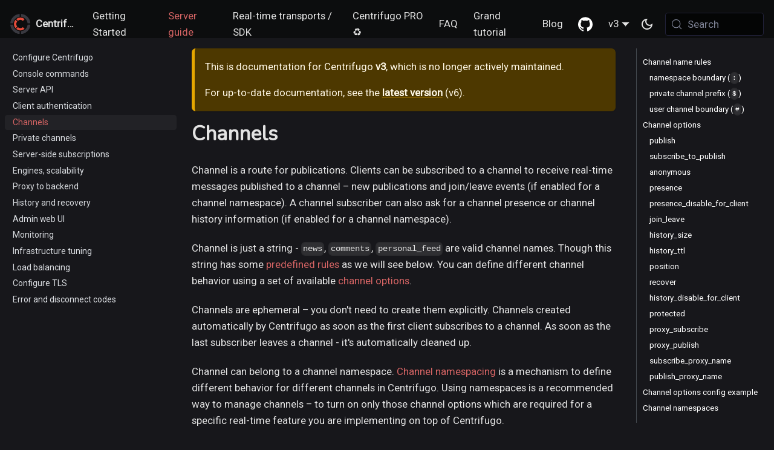

--- FILE ---
content_type: text/html; charset=utf-8
request_url: https://centrifugal.dev/docs/3/server/channels
body_size: 13065
content:
<!doctype html>
<html lang="en" dir="ltr" class="docs-wrapper plugin-docs plugin-id-default docs-version-3 docs-doc-page docs-doc-id-server/channels" data-has-hydrated="false">
<head>
<meta charset="UTF-8">
<meta name="generator" content="Docusaurus v3.9.2">
<title data-rh="true">Channels | Centrifugo</title><meta data-rh="true" name="viewport" content="width=device-width,initial-scale=1"><meta data-rh="true" name="twitter:card" content="summary_large_image"><meta data-rh="true" property="og:image" content="https://centrifugal.dev/img/centrifugo_soc.png"><meta data-rh="true" name="twitter:image" content="https://centrifugal.dev/img/centrifugo_soc.png"><meta data-rh="true" property="og:url" content="https://centrifugal.dev/docs/3/server/channels"><meta data-rh="true" property="og:locale" content="en"><meta data-rh="true" name="docusaurus_locale" content="en"><meta data-rh="true" name="docsearch:language" content="en"><meta data-rh="true" name="docusaurus_version" content="3"><meta data-rh="true" name="docusaurus_tag" content="docs-default-3"><meta data-rh="true" name="docsearch:version" content="3"><meta data-rh="true" name="docsearch:docusaurus_tag" content="docs-default-3"><meta data-rh="true" property="og:title" content="Channels | Centrifugo"><meta data-rh="true" name="description" content="Channel is a route for publications. Clients can be subscribed to a channel to receive real-time messages published to a channel – new publications and join/leave events (if enabled for a channel namespace). A channel subscriber can also ask for a channel presence or channel history information (if enabled for a channel namespace)."><meta data-rh="true" property="og:description" content="Channel is a route for publications. Clients can be subscribed to a channel to receive real-time messages published to a channel – new publications and join/leave events (if enabled for a channel namespace). A channel subscriber can also ask for a channel presence or channel history information (if enabled for a channel namespace)."><link data-rh="true" rel="icon" href="/img/favicon.png"><link data-rh="true" rel="canonical" href="https://centrifugal.dev/docs/3/server/channels"><link data-rh="true" rel="alternate" href="https://centrifugal.dev/docs/3/server/channels" hreflang="en"><link data-rh="true" rel="alternate" href="https://centrifugal.dev/docs/3/server/channels" hreflang="x-default"><link data-rh="true" rel="preconnect" href="https://EPXZ1LXJ33-dsn.algolia.net" crossorigin="anonymous"><link rel="alternate" type="application/rss+xml" href="/blog/rss.xml" title=" RSS Feed">
<link rel="alternate" type="application/atom+xml" href="/blog/atom.xml" title=" Atom Feed">
<link rel="alternate" type="application/json" href="/blog/feed.json" title=" JSON Feed">

<link rel="preconnect" href="https://www.google-analytics.com">
<link rel="preconnect" href="https://www.googletagmanager.com">
<script async src="https://www.googletagmanager.com/gtag/js?id=G-NZRQD92LEX"></script>
<script>function gtag(){dataLayer.push(arguments)}window.dataLayer=window.dataLayer||[],gtag("js",new Date),gtag("config","G-NZRQD92LEX",{anonymize_ip:!0})</script>



<link rel="search" type="application/opensearchdescription+xml" title="Centrifugo" href="/opensearch.xml">
<link rel="stylesheet" href="https://cdn.jsdelivr.net/npm/bootstrap-icons@1.10.3/font/bootstrap-icons.css"><link rel="stylesheet" href="/assets/css/styles.c6c57835.css">
<script src="/assets/js/runtime~main.cc0c457e.js" defer="defer"></script>
<script src="/assets/js/main.05c538a0.js" defer="defer"></script>
</head>
<body class="navigation-with-keyboard">
<svg style="display: none;"><defs>
<symbol id="theme-svg-external-link" viewBox="0 0 24 24"><path fill="currentColor" d="M21 13v10h-21v-19h12v2h-10v15h17v-8h2zm3-12h-10.988l4.035 4-6.977 7.07 2.828 2.828 6.977-7.07 4.125 4.172v-11z"/></symbol>
</defs></svg>
<script>!function(){var t=function(){try{return new URLSearchParams(window.location.search).get("docusaurus-theme")}catch(t){}}()||function(){try{return window.localStorage.getItem("theme")}catch(t){}}();document.documentElement.setAttribute("data-theme",t||"dark"),document.documentElement.setAttribute("data-theme-choice",t||"dark")}(),function(){try{const c=new URLSearchParams(window.location.search).entries();for(var[t,e]of c)if(t.startsWith("docusaurus-data-")){var a=t.replace("docusaurus-data-","data-");document.documentElement.setAttribute(a,e)}}catch(t){}}()</script><div id="__docusaurus"><div role="region" aria-label="Skip to main content"><a class="skipToContent_fXgn" href="#__docusaurus_skipToContent_fallback">Skip to main content</a></div><nav aria-label="Main" class="theme-layout-navbar navbar navbar--fixed-top navbarHideable_m1mJ"><div class="navbar__inner"><div class="theme-layout-navbar-left navbar__items"><button aria-label="Toggle navigation bar" aria-expanded="false" class="navbar__toggle clean-btn" type="button"><svg width="30" height="30" viewBox="0 0 30 30" aria-hidden="true"><path stroke="currentColor" stroke-linecap="round" stroke-miterlimit="10" stroke-width="2" d="M4 7h22M4 15h22M4 23h22"></path></svg></button><a class="navbar__brand" href="/"><div class="navbar__logo"><img src="/img/logo.svg" alt="Centrifugo Logo" class="themedComponent_mlkZ themedComponent--light_NVdE"><img src="/img/logo.svg" alt="Centrifugo Logo" class="themedComponent_mlkZ themedComponent--dark_xIcU"></div><b class="navbar__title text--truncate">Centrifugo</b></a><a class="navbar__item navbar__link" href="/docs/3/getting-started/introduction">Getting Started</a><a aria-current="page" class="navbar__item navbar__link navbar__link--active" href="/docs/3/server/configuration">Server guide</a><a class="navbar__item navbar__link" href="/docs/3/transports/overview">Real-time transports / SDK</a><a class="navbar__item navbar__link" href="/pro">Centrifugo PRO ♻️</a><a class="navbar__item navbar__link" href="/docs/3/faq">FAQ</a><a class="navbar__item navbar__link" href="/docs/tutorial/intro">Grand tutorial</a><a class="navbar__item navbar__link" href="/blog">Blog</a></div><div class="theme-layout-navbar-right navbar__items navbar__items--right"><a href="https://github.com/centrifugal/centrifugo" target="_blank" rel="noopener noreferrer" class="navbar__item navbar__link header-github-link" aria-label="GitHub repository"></a><div class="navbar__item dropdown dropdown--hoverable dropdown--right"><a class="navbar__link" aria-haspopup="true" aria-expanded="false" role="button" href="/docs/3/server/channels">v3</a><ul class="dropdown__menu"><li><a class="dropdown__link" href="/docs/server/channels">v6</a></li><li><a class="dropdown__link" href="/docs/5/server/channels">v5</a></li><li><a class="dropdown__link" href="/docs/4/server/channels">v4</a></li><li><a aria-current="page" class="dropdown__link dropdown__link--active" href="/docs/3/server/channels">v3</a></li></ul></div><div class="toggle_vylO colorModeToggle_DEke"><button class="clean-btn toggleButton_gllP toggleButtonDisabled_aARS" type="button" disabled="" title="system mode" aria-label="Switch between dark and light mode (currently system mode)"><svg viewBox="0 0 24 24" width="24" height="24" aria-hidden="true" class="toggleIcon_g3eP lightToggleIcon_pyhR"><path fill="currentColor" d="M12,9c1.65,0,3,1.35,3,3s-1.35,3-3,3s-3-1.35-3-3S10.35,9,12,9 M12,7c-2.76,0-5,2.24-5,5s2.24,5,5,5s5-2.24,5-5 S14.76,7,12,7L12,7z M2,13l2,0c0.55,0,1-0.45,1-1s-0.45-1-1-1l-2,0c-0.55,0-1,0.45-1,1S1.45,13,2,13z M20,13l2,0c0.55,0,1-0.45,1-1 s-0.45-1-1-1l-2,0c-0.55,0-1,0.45-1,1S19.45,13,20,13z M11,2v2c0,0.55,0.45,1,1,1s1-0.45,1-1V2c0-0.55-0.45-1-1-1S11,1.45,11,2z M11,20v2c0,0.55,0.45,1,1,1s1-0.45,1-1v-2c0-0.55-0.45-1-1-1C11.45,19,11,19.45,11,20z M5.99,4.58c-0.39-0.39-1.03-0.39-1.41,0 c-0.39,0.39-0.39,1.03,0,1.41l1.06,1.06c0.39,0.39,1.03,0.39,1.41,0s0.39-1.03,0-1.41L5.99,4.58z M18.36,16.95 c-0.39-0.39-1.03-0.39-1.41,0c-0.39,0.39-0.39,1.03,0,1.41l1.06,1.06c0.39,0.39,1.03,0.39,1.41,0c0.39-0.39,0.39-1.03,0-1.41 L18.36,16.95z M19.42,5.99c0.39-0.39,0.39-1.03,0-1.41c-0.39-0.39-1.03-0.39-1.41,0l-1.06,1.06c-0.39,0.39-0.39,1.03,0,1.41 s1.03,0.39,1.41,0L19.42,5.99z M7.05,18.36c0.39-0.39,0.39-1.03,0-1.41c-0.39-0.39-1.03-0.39-1.41,0l-1.06,1.06 c-0.39,0.39-0.39,1.03,0,1.41s1.03,0.39,1.41,0L7.05,18.36z"></path></svg><svg viewBox="0 0 24 24" width="24" height="24" aria-hidden="true" class="toggleIcon_g3eP darkToggleIcon_wfgR"><path fill="currentColor" d="M9.37,5.51C9.19,6.15,9.1,6.82,9.1,7.5c0,4.08,3.32,7.4,7.4,7.4c0.68,0,1.35-0.09,1.99-0.27C17.45,17.19,14.93,19,12,19 c-3.86,0-7-3.14-7-7C5,9.07,6.81,6.55,9.37,5.51z M12,3c-4.97,0-9,4.03-9,9s4.03,9,9,9s9-4.03,9-9c0-0.46-0.04-0.92-0.1-1.36 c-0.98,1.37-2.58,2.26-4.4,2.26c-2.98,0-5.4-2.42-5.4-5.4c0-1.81,0.89-3.42,2.26-4.4C12.92,3.04,12.46,3,12,3L12,3z"></path></svg><svg viewBox="0 0 24 24" width="24" height="24" aria-hidden="true" class="toggleIcon_g3eP systemToggleIcon_QzmC"><path fill="currentColor" d="m12 21c4.971 0 9-4.029 9-9s-4.029-9-9-9-9 4.029-9 9 4.029 9 9 9zm4.95-13.95c1.313 1.313 2.05 3.093 2.05 4.95s-0.738 3.637-2.05 4.95c-1.313 1.313-3.093 2.05-4.95 2.05v-14c1.857 0 3.637 0.737 4.95 2.05z"></path></svg></button></div><div class="navbarSearchContainer_Bca1"><button type="button" class="DocSearch DocSearch-Button" aria-label="Search (Meta+k)" aria-keyshortcuts="Meta+k"><span class="DocSearch-Button-Container"><svg width="20" height="20" class="DocSearch-Search-Icon" viewBox="0 0 24 24" aria-hidden="true"><circle cx="11" cy="11" r="8" stroke="currentColor" fill="none" stroke-width="1.4"></circle><path d="m21 21-4.3-4.3" stroke="currentColor" fill="none" stroke-linecap="round" stroke-linejoin="round"></path></svg><span class="DocSearch-Button-Placeholder">Search</span></span><span class="DocSearch-Button-Keys"></span></button></div></div></div><div role="presentation" class="navbar-sidebar__backdrop"></div></nav><div id="__docusaurus_skipToContent_fallback" class="theme-layout-main main-wrapper mainWrapper_z2l0"><div class="docsWrapper_hBAB"><button aria-label="Scroll back to top" class="clean-btn theme-back-to-top-button backToTopButton_sjWU" type="button"></button><div class="docRoot_UBD9"><aside class="theme-doc-sidebar-container docSidebarContainer_YfHR"><div class="sidebarViewport_aRkj"><div class="sidebar_njMd sidebarWithHideableNavbar_wUlq"><a tabindex="-1" class="sidebarLogo_isFc" href="/"><img src="/img/logo.svg" alt="Centrifugo Logo" class="themedComponent_mlkZ themedComponent--light_NVdE"><img src="/img/logo.svg" alt="Centrifugo Logo" class="themedComponent_mlkZ themedComponent--dark_xIcU"><b>Centrifugo</b></a><nav aria-label="Docs sidebar" class="menu thin-scrollbar menu_SIkG"><ul class="theme-doc-sidebar-menu menu__list"><li class="theme-doc-sidebar-item-link theme-doc-sidebar-item-link-level-1 menu__list-item"><a class="menu__link" href="/docs/3/server/configuration"><span title="Configure Centrifugo" class="linkLabel_WmDU">Configure Centrifugo</span></a></li><li class="theme-doc-sidebar-item-link theme-doc-sidebar-item-link-level-1 menu__list-item"><a class="menu__link" href="/docs/3/server/console_commands"><span title="Console commands" class="linkLabel_WmDU">Console commands</span></a></li><li class="theme-doc-sidebar-item-link theme-doc-sidebar-item-link-level-1 menu__list-item"><a class="menu__link" href="/docs/3/server/server_api"><span title="Server API" class="linkLabel_WmDU">Server API</span></a></li><li class="theme-doc-sidebar-item-link theme-doc-sidebar-item-link-level-1 menu__list-item"><a class="menu__link" href="/docs/3/server/authentication"><span title="Client authentication" class="linkLabel_WmDU">Client authentication</span></a></li><li class="theme-doc-sidebar-item-link theme-doc-sidebar-item-link-level-1 menu__list-item"><a class="menu__link menu__link--active" aria-current="page" href="/docs/3/server/channels"><span title="Channels" class="linkLabel_WmDU">Channels</span></a></li><li class="theme-doc-sidebar-item-link theme-doc-sidebar-item-link-level-1 menu__list-item"><a class="menu__link" href="/docs/3/server/private_channels"><span title="Private channels" class="linkLabel_WmDU">Private channels</span></a></li><li class="theme-doc-sidebar-item-link theme-doc-sidebar-item-link-level-1 menu__list-item"><a class="menu__link" href="/docs/3/server/server_subs"><span title="Server-side subscriptions" class="linkLabel_WmDU">Server-side subscriptions</span></a></li><li class="theme-doc-sidebar-item-link theme-doc-sidebar-item-link-level-1 menu__list-item"><a class="menu__link" href="/docs/3/server/engines"><span title="Engines, scalability" class="linkLabel_WmDU">Engines, scalability</span></a></li><li class="theme-doc-sidebar-item-link theme-doc-sidebar-item-link-level-1 menu__list-item"><a class="menu__link" href="/docs/3/server/proxy"><span title="Proxy to backend" class="linkLabel_WmDU">Proxy to backend</span></a></li><li class="theme-doc-sidebar-item-link theme-doc-sidebar-item-link-level-1 menu__list-item"><a class="menu__link" href="/docs/3/server/history_and_recovery"><span title="History and recovery" class="linkLabel_WmDU">History and recovery</span></a></li><li class="theme-doc-sidebar-item-link theme-doc-sidebar-item-link-level-1 menu__list-item"><a class="menu__link" href="/docs/3/server/admin_web"><span title="Admin web UI" class="linkLabel_WmDU">Admin web UI</span></a></li><li class="theme-doc-sidebar-item-link theme-doc-sidebar-item-link-level-1 menu__list-item"><a class="menu__link" href="/docs/3/server/monitoring"><span title="Monitoring" class="linkLabel_WmDU">Monitoring</span></a></li><li class="theme-doc-sidebar-item-link theme-doc-sidebar-item-link-level-1 menu__list-item"><a class="menu__link" href="/docs/3/server/infra_tuning"><span title="Infrastructure tuning" class="linkLabel_WmDU">Infrastructure tuning</span></a></li><li class="theme-doc-sidebar-item-link theme-doc-sidebar-item-link-level-1 menu__list-item"><a class="menu__link" href="/docs/3/server/load_balancing"><span title="Load balancing" class="linkLabel_WmDU">Load balancing</span></a></li><li class="theme-doc-sidebar-item-link theme-doc-sidebar-item-link-level-1 menu__list-item"><a class="menu__link" href="/docs/3/server/tls"><span title="Configure TLS" class="linkLabel_WmDU">Configure TLS</span></a></li><li class="theme-doc-sidebar-item-link theme-doc-sidebar-item-link-level-1 menu__list-item"><a class="menu__link" href="/docs/3/server/codes"><span title="Error and disconnect codes" class="linkLabel_WmDU">Error and disconnect codes</span></a></li></ul></nav></div></div></aside><main class="docMainContainer_TBSr"><div class="container padding-top--md padding-bottom--lg"><div class="row"><div class="col docItemCol_VOVn"><div class="theme-doc-version-banner alert alert--warning margin-bottom--md" role="alert"><div>This is documentation for <!-- -->Centrifugo<!-- --> <b>v3</b>, which is no longer actively maintained.</div><div class="margin-top--md">For up-to-date documentation, see the <b><a href="/docs/server/channels">latest version</a></b> (<!-- -->v6<!-- -->).</div></div><div class="docItemContainer_Djhp"><article><div class="tocCollapsible_ETCw theme-doc-toc-mobile tocMobile_ITEo"><button type="button" class="clean-btn tocCollapsibleButton_TO0P">On this page</button></div><div class="theme-doc-markdown markdown"><header><h1>Channels</h1></header><p>Channel is a route for publications. Clients can be subscribed to a channel to receive real-time messages published to a channel – new publications and join/leave events (if enabled for a channel namespace). A channel subscriber can also ask for a channel presence or channel history information (if enabled for a channel namespace).</p>
<p>Channel is just a string - <code>news</code>, <code>comments</code>, <code>personal_feed</code> are valid channel names. Though this string has some <a href="#channel-name-rules" class="">predefined rules</a> as we will see below. You can define different channel behavior using a set of available <a href="#channel-options" class="">channel options</a>.</p>
<p>Channels are ephemeral – you don&#x27;t need to create them explicitly. Channels created automatically by Centrifugo as soon as the first client subscribes to a channel. As soon as the last subscriber leaves a channel - it&#x27;s automatically cleaned up.</p>
<p>Channel can belong to a channel namespace. <a href="#channel-namespaces" class="">Channel namespacing</a> is a mechanism to define different behavior for different channels in Centrifugo. Using namespaces is a recommended way to manage channels – to turn on only those channel options which are required for a specific real-time feature you are implementing on top of Centrifugo.</p>
<div class="theme-admonition theme-admonition-caution admonition_xJq3 alert alert--warning"><div class="admonitionHeading_Gvgb"><span class="admonitionIcon_Rf37"><svg viewBox="0 0 16 16"><path fill-rule="evenodd" d="M8.893 1.5c-.183-.31-.52-.5-.887-.5s-.703.19-.886.5L.138 13.499a.98.98 0 0 0 0 1.001c.193.31.53.501.886.501h13.964c.367 0 .704-.19.877-.5a1.03 1.03 0 0 0 .01-1.002L8.893 1.5zm.133 11.497H6.987v-2.003h2.039v2.003zm0-3.004H6.987V5.987h2.039v4.006z"></path></svg></span>caution</div><div class="admonitionContent_BuS1"><p>When using channel namespaces make sure you defined a namespace in configuration. Subscription attempts to a channel within a non-defined namespace will result into <a class="" href="/docs/3/server/codes#unknown-channel">102: unknown channel</a> errors.</p></div></div>
<h2 class="anchor anchorTargetHideOnScrollNavbar_vjPI" id="channel-name-rules">Channel name rules<a href="#channel-name-rules" class="hash-link" aria-label="Direct link to Channel name rules" title="Direct link to Channel name rules" translate="no">​</a></h2>
<p><strong>Only ASCII symbols must be used in channel string</strong>.</p>
<p>Channel name length limited by <code>255</code> characters by default (can be changed via configuration file option <code>channel_max_length</code>).</p>
<p>Several symbols in channel names reserved for Centrifugo internal needs:</p>
<ul>
<li class=""><code>:</code> – for namespace channel boundary (see below)</li>
<li class=""><code>$</code> – for private channel prefix (see below)</li>
<li class=""><code>#</code> – for user channel boundary (see below)</li>
<li class=""><code>*</code> – for the future Centrifugo needs</li>
<li class=""><code>&amp;</code> – for the future Centrifugo needs</li>
<li class=""><code>/</code> – for the future Centrifugo needs</li>
</ul>
<h3 class="anchor anchorTargetHideOnScrollNavbar_vjPI" id="namespace-boundary-">namespace boundary (<code>:</code>)<a href="#namespace-boundary-" class="hash-link" aria-label="Direct link to namespace-boundary-" title="Direct link to namespace-boundary-" translate="no">​</a></h3>
<p><code>:</code> – is a channel namespace boundary. Namespaces are used to set custom options to a group of channels. Each channel belonging to the same namespace will have the same channel options. Read more about available <a href="#channel-options" class="">channel options</a> and more about <a href="#channel-namespaces" class="">namespaces</a> below.</p>
<p>If the channel is <code>public:chat</code> - then Centrifugo will apply options to this channel from the channel namespace with the name <code>public</code>.</p>
<div class="theme-admonition theme-admonition-info admonition_xJq3 alert alert--info"><div class="admonitionHeading_Gvgb"><span class="admonitionIcon_Rf37"><svg viewBox="0 0 14 16"><path fill-rule="evenodd" d="M7 2.3c3.14 0 5.7 2.56 5.7 5.7s-2.56 5.7-5.7 5.7A5.71 5.71 0 0 1 1.3 8c0-3.14 2.56-5.7 5.7-5.7zM7 1C3.14 1 0 4.14 0 8s3.14 7 7 7 7-3.14 7-7-3.14-7-7-7zm1 3H6v5h2V4zm0 6H6v2h2v-2z"></path></svg></span>info</div><div class="admonitionContent_BuS1"><p>A namespace is part of the channel name. If a user subscribed to a channel with namespace, like <code>public:chat</code> – then you need to publish messages into <code>public:chat</code> channel to be delivered to the user. We often see some confusion from developers trying to publish messages into <code>chat</code> and thinking that namespace is somehow stripped upon subscription. It&#x27;s not true.</p></div></div>
<h3 class="anchor anchorTargetHideOnScrollNavbar_vjPI" id="private-channel-prefix-">private channel prefix (<code>$</code>)<a href="#private-channel-prefix-" class="hash-link" aria-label="Direct link to private-channel-prefix-" title="Direct link to private-channel-prefix-" translate="no">​</a></h3>
<p>If the channel starts with <code>$</code> then it is considered <em>private</em>. The subscription on a private channel must be properly signed by your backend.</p>
<p>Use private channels if you pass sensitive data inside the channel and want to control access permissions on your backend.</p>
<p>For example <code>$secrets</code> is a private channel, <code>$public:chat</code> - is a private channel that belongs to namespace <code>public</code>.</p>
<p>Subscription request to private channels requires additional JWT from your application backend. Read <a class="" href="/docs/3/server/private_channels">detailed chapter about private channels</a>.</p>
<p>If you need a personal channel for a single user (or maybe a channel for a short and stable set of users) then consider using a <code>user-limited</code> channel (see below) as a simpler alternative that does not require an additional subscription token from your backend.</p>
<p>Also, consider using server-side subscriptions or subscribe proxy feature of Centrifugo to model channels with restrictive access.</p>
<h3 class="anchor anchorTargetHideOnScrollNavbar_vjPI" id="user-channel-boundary-">user channel boundary (<code>#</code>)<a href="#user-channel-boundary-" class="hash-link" aria-label="Direct link to user-channel-boundary-" title="Direct link to user-channel-boundary-" translate="no">​</a></h3>
<p><code>#</code> – is a user channel boundary. This is a separator to create personal channels for users (we call this <em>user-limited channels</em>) without the need to provide a subscription token.</p>
<p>For example, if the channel is <code>news#42</code> then the only user with ID <code>42</code> can subscribe to this channel (Centrifugo knows user ID because clients provide it in connection credentials with connection JWT).</p>
<p>If you want to create a user-limited channel in namespace <code>personal</code> then you can use a name like <code>personal:user#42</code> for example.</p>
<div class="theme-admonition theme-admonition-tip admonition_xJq3 alert alert--success"><div class="admonitionHeading_Gvgb"><span class="admonitionIcon_Rf37"><svg viewBox="0 0 12 16"><path fill-rule="evenodd" d="M6.5 0C3.48 0 1 2.19 1 5c0 .92.55 2.25 1 3 1.34 2.25 1.78 2.78 2 4v1h5v-1c.22-1.22.66-1.75 2-4 .45-.75 1-2.08 1-3 0-2.81-2.48-5-5.5-5zm3.64 7.48c-.25.44-.47.8-.67 1.11-.86 1.41-1.25 2.06-1.45 3.23-.02.05-.02.11-.02.17H5c0-.06 0-.13-.02-.17-.2-1.17-.59-1.83-1.45-3.23-.2-.31-.42-.67-.67-1.11C2.44 6.78 2 5.65 2 5c0-2.2 2.02-4 4.5-4 1.22 0 2.36.42 3.22 1.19C10.55 2.94 11 3.94 11 5c0 .66-.44 1.78-.86 2.48zM4 14h5c-.23 1.14-1.3 2-2.5 2s-2.27-.86-2.5-2z"></path></svg></span>tip</div><div class="admonitionContent_BuS1"><p>Channel like <code>$personal:user#42</code> - i.e. channel with both private prefix <code>$</code> and user channel boundary <code>#</code> does not have a lot of sense, most probably you can just use <code>personal:user#42</code> as the ID of the user protected by authentication JWT or set by application backend when the connect proxy feature is used.</p></div></div>
<p>Moreover, you can provide several user IDs in channel name separated by a comma: <code>dialog#42,43</code> – in this case only the user with ID <code>42</code> and user with ID <code>43</code> will be able to subscribe on this channel.</p>
<p>This is useful for channels with a static list of allowed users, for example for single user personal messages channel, for dialog channel between certainly defined users. As soon as you need to manage access to a channel dynamically for many users this channel type does not suit well.</p>
<h2 class="anchor anchorTargetHideOnScrollNavbar_vjPI" id="channel-options">Channel options<a href="#channel-options" class="hash-link" aria-label="Direct link to Channel options" title="Direct link to Channel options" translate="no">​</a></h2>
<p>Channel behavior can be modified by using channel options. Channel options can be defined on configuration top-level and for every namespace.</p>
<h3 class="anchor anchorTargetHideOnScrollNavbar_vjPI" id="publish">publish<a href="#publish" class="hash-link" aria-label="Direct link to publish" title="Direct link to publish" translate="no">​</a></h3>
<p><code>publish</code> (boolean, default <code>false</code>) – when on allows clients to publish messages into channels directly (from a client-side).</p>
<p>Keep in mind that your application will never receive such messages. In an idiomatic use case, all messages must be published to Centrifugo by an application backend using Centrifugo API (HTTP or GRPC). Or using <a class="" href="/docs/3/server/proxy#publish-proxy">publish proxy</a>. Since in those cases your application has a chance to validate a message, save it into a database, and only after that broadcast to all subscribers.</p>
<p>But the <code>publish</code> option still can be useful to send something without backend-side validation and saving it into a database. This option can also be handy for demos and quick prototyping real-time app ideas.</p>
<h3 class="anchor anchorTargetHideOnScrollNavbar_vjPI" id="subscribe_to_publish">subscribe_to_publish<a href="#subscribe_to_publish" class="hash-link" aria-label="Direct link to subscribe_to_publish" title="Direct link to subscribe_to_publish" translate="no">​</a></h3>
<p><code>subscribe_to_publish</code> (boolean, default <code>false</code>) - when the <code>publish</code> option is enabled client can publish into a channel without being subscribed to it. This option enables an automatic check that the client subscribed to a channel before allowing a client to publish.</p>
<h3 class="anchor anchorTargetHideOnScrollNavbar_vjPI" id="anonymous">anonymous<a href="#anonymous" class="hash-link" aria-label="Direct link to anonymous" title="Direct link to anonymous" translate="no">​</a></h3>
<p><code>anonymous</code> (boolean, default <code>false</code>) – this option enables anonymous user access (i.e. for a user with an empty user ID). In most situations, your application works with authenticated users so every user has its unique user ID (set inside JWT <code>sub</code> claim or provided by backend when using connect proxy). But if you provide real-time features for public access you may need unauthenticated access to some channels. Turn on this option and use an empty string as a user ID. See also related global option <a class="" href="/docs/3/server/configuration#client_anonymous">client_anonymous</a> which allows anonymous users to connect without JWT.</p>
<h3 class="anchor anchorTargetHideOnScrollNavbar_vjPI" id="presence">presence<a href="#presence" class="hash-link" aria-label="Direct link to presence" title="Direct link to presence" translate="no">​</a></h3>
<p><code>presence</code> (boolean, default <code>false</code>) – enable/disable online presence information for channels. Online presence is information about clients currently subscribed to the channel. It contains each subscriber&#x27;s client ID, user ID, connection info, and channel info. By default, this option is off so no presence information will be available for channels.</p>
<p>Enabling channel online presence adds some overhead since Centrifugo needs to maintain an additional data structure (in a process memory or a broker memory/disk).</p>
<h3 class="anchor anchorTargetHideOnScrollNavbar_vjPI" id="presence_disable_for_client">presence_disable_for_client<a href="#presence_disable_for_client" class="hash-link" aria-label="Direct link to presence_disable_for_client" title="Direct link to presence_disable_for_client" translate="no">​</a></h3>
<p><code>presence_disable_for_client</code> (boolean, default <code>false</code>) – allows making presence calls available only for a server-side API. By default, presence information is available for both client and server-side APIs.</p>
<h3 class="anchor anchorTargetHideOnScrollNavbar_vjPI" id="join_leave">join_leave<a href="#join_leave" class="hash-link" aria-label="Direct link to join_leave" title="Direct link to join_leave" translate="no">​</a></h3>
<p><code>join_leave</code> (boolean, default <code>false</code>) – enable/disable sending join(leave) messages when the client subscribes to a channel (unsubscribes from a channel). Join/leave event includes information about the connection that triggered an event – client ID, user ID, connection info, and channel info.</p>
<div class="theme-admonition theme-admonition-caution admonition_xJq3 alert alert--warning"><div class="admonitionHeading_Gvgb"><span class="admonitionIcon_Rf37"><svg viewBox="0 0 16 16"><path fill-rule="evenodd" d="M8.893 1.5c-.183-.31-.52-.5-.887-.5s-.703.19-.886.5L.138 13.499a.98.98 0 0 0 0 1.001c.193.31.53.501.886.501h13.964c.367 0 .704-.19.877-.5a1.03 1.03 0 0 0 .01-1.002L8.893 1.5zm.133 11.497H6.987v-2.003h2.039v2.003zm0-3.004H6.987V5.987h2.039v4.006z"></path></svg></span>caution</div><div class="admonitionContent_BuS1"><p>Keep in mind that join/leave messages can generate a big number of messages in a system if turned on for channels with a large number of active subscribers. If you have channels with a large number of subscribers consider avoiding using this feature or to scale Centrifugo.</p></div></div>
<h3 class="anchor anchorTargetHideOnScrollNavbar_vjPI" id="history_size">history_size<a href="#history_size" class="hash-link" aria-label="Direct link to history_size" title="Direct link to history_size" translate="no">​</a></h3>
<p><code>history_size</code> (integer, default <code>0</code>) – history size (amount of messages) for channels. As Centrifugo keeps all history messages in process memory (or in a broker memory) it&#x27;s very important to limit the maximum amount of messages in channel history with a reasonable value. <code>history_size</code> defines the maximum amount of messages that Centrifugo will keep for <strong>each</strong> channel in the namespace. As soon as history has more messages than defined by history size – old messages will be evicted.</p>
<p>Setting only <code>history_size</code> is not enough to enable history in channels – you also need to wisely configure <code>history_ttl</code> option (see below).</p>
<div class="theme-admonition theme-admonition-caution admonition_xJq3 alert alert--warning"><div class="admonitionHeading_Gvgb"><span class="admonitionIcon_Rf37"><svg viewBox="0 0 16 16"><path fill-rule="evenodd" d="M8.893 1.5c-.183-.31-.52-.5-.887-.5s-.703.19-.886.5L.138 13.499a.98.98 0 0 0 0 1.001c.193.31.53.501.886.501h13.964c.367 0 .704-.19.877-.5a1.03 1.03 0 0 0 .01-1.002L8.893 1.5zm.133 11.497H6.987v-2.003h2.039v2.003zm0-3.004H6.987V5.987h2.039v4.006z"></path></svg></span>caution</div><div class="admonitionContent_BuS1"><p>Enabling channel history adds some overhead (both memory and CPU) since Centrifugo needs to maintain an additional data structure (in a process memory or a broker memory/disk).</p></div></div>
<h3 class="anchor anchorTargetHideOnScrollNavbar_vjPI" id="history_ttl">history_ttl<a href="#history_ttl" class="hash-link" aria-label="Direct link to history_ttl" title="Direct link to history_ttl" translate="no">​</a></h3>
<p><code>history_ttl</code> (<a class="" href="/docs/3/server/configuration#setting-time-duration-options">duration</a>, default <code>0s</code>) – interval how long to keep channel history messages (with seconds precision).</p>
<p>As all history is storing in process memory (or in a broker memory) it is also very important to get rid of old history data for unused (inactive for a long time) channels.</p>
<p>By default history TTL duration is zero – this means that channel history is disabled.</p>
<p><strong>Again – to turn on history you should wisely configure both <code>history_size</code> and <code>history_ttl</code> options</strong>.</p>
<p>For example for top-level channels (which do not belong to a namespace):</p>
<div class="language-json codeBlockContainer_Ckt0 theme-code-block" style="--prism-color:#bfc7d5;--prism-background-color:#292d3e"><div class="codeBlockTitle_OeMC">config.json</div><div class="codeBlockContent_QJqH"><pre tabindex="0" class="prism-code language-json codeBlock_bY9V thin-scrollbar" style="color:#bfc7d5;background-color:#292d3e"><code class="codeBlockLines_e6Vv"><span class="token-line" style="color:#bfc7d5"><span class="token punctuation" style="color:rgb(199, 146, 234)">{</span><span class="token plain"></span><br></span><span class="token-line" style="color:#bfc7d5"><span class="token plain">    ...</span><br></span><span class="token-line" style="color:#bfc7d5"><span class="token plain">    </span><span class="token property">&quot;history_size&quot;</span><span class="token operator" style="color:rgb(137, 221, 255)">:</span><span class="token plain"> </span><span class="token number" style="color:rgb(247, 140, 108)">10</span><span class="token punctuation" style="color:rgb(199, 146, 234)">,</span><span class="token plain"></span><br></span><span class="token-line" style="color:#bfc7d5"><span class="token plain">    </span><span class="token property">&quot;history_ttl&quot;</span><span class="token operator" style="color:rgb(137, 221, 255)">:</span><span class="token plain"> </span><span class="token string" style="color:rgb(195, 232, 141)">&quot;60s&quot;</span><span class="token plain"></span><br></span><span class="token-line" style="color:#bfc7d5"><span class="token plain"></span><span class="token punctuation" style="color:rgb(199, 146, 234)">}</span><br></span></code></pre></div></div>
<h3 class="anchor anchorTargetHideOnScrollNavbar_vjPI" id="position">position<a href="#position" class="hash-link" aria-label="Direct link to position" title="Direct link to position" translate="no">​</a></h3>
<p><code>position</code> (boolean, default <code>false</code>) – when the <code>position</code> feature is on Centrifugo tries to compensate at most once delivery of PUB/SUB messages checking client position inside a stream.</p>
<p>If Centrifugo detects a bad position of the client (i.e. potential message loss) it disconnects a client with the <code>Insufficient state</code> disconnect code. Also, when the position option is enabled Centrifugo exposes the current stream top <code>offset</code> and current <code>epoch</code> in subscribe reply making it possible for a client to manually recover its state upon disconnect using history API.</p>
<p><code>position</code> option must be used in conjunction with reasonably configured message history for a channel i.e. <code>history_size</code> and <code>history_ttl</code> <strong>must be set</strong> (because Centrifugo uses channel history to check client position in a stream).</p>
<h3 class="anchor anchorTargetHideOnScrollNavbar_vjPI" id="recover">recover<a href="#recover" class="hash-link" aria-label="Direct link to recover" title="Direct link to recover" translate="no">​</a></h3>
<p><code>recover</code> (boolean, default <code>false</code>) – when enabled Centrifugo will try to recover missed publications after a client reconnects for some reason (bad internet connection for example). Also when the recovery feature is on Centrifugo automatically enables properties of the <code>position</code> option described above.</p>
<p><code>recover</code> option must be used in conjunction with reasonably configured message history for channel i.e. <code>history_size</code> and <code>history_ttl</code> <strong>must be set</strong> (because Centrifugo uses channel history to recover messages).</p>
<p>Also, note that not all real-time events require this feature turned on so think wisely when you need this. When this option is turned on your application should be designed in a way to tolerate duplicate messages coming from a channel (currently Centrifugo returns recovered publications in order and without duplicates but this is an implementation detail that can be theoretically changed in the future). See more details about how recovery works in <a class="" href="/docs/3/server/history_and_recovery">special chapter</a>.</p>
<h3 class="anchor anchorTargetHideOnScrollNavbar_vjPI" id="history_disable_for_client">history_disable_for_client<a href="#history_disable_for_client" class="hash-link" aria-label="Direct link to history_disable_for_client" title="Direct link to history_disable_for_client" translate="no">​</a></h3>
<p><code>history_disable_for_client</code> (boolean, default <code>false</code>) – allows making history available only for a server-side API. By default <code>false</code> – i.e. history calls are available for both client and server-side APIs.</p>
<div class="theme-admonition theme-admonition-note admonition_xJq3 alert alert--secondary"><div class="admonitionHeading_Gvgb"><span class="admonitionIcon_Rf37"><svg viewBox="0 0 14 16"><path fill-rule="evenodd" d="M6.3 5.69a.942.942 0 0 1-.28-.7c0-.28.09-.52.28-.7.19-.18.42-.28.7-.28.28 0 .52.09.7.28.18.19.28.42.28.7 0 .28-.09.52-.28.7a1 1 0 0 1-.7.3c-.28 0-.52-.11-.7-.3zM8 7.99c-.02-.25-.11-.48-.31-.69-.2-.19-.42-.3-.69-.31H6c-.27.02-.48.13-.69.31-.2.2-.3.44-.31.69h1v3c.02.27.11.5.31.69.2.2.42.31.69.31h1c.27 0 .48-.11.69-.31.2-.19.3-.42.31-.69H8V7.98v.01zM7 2.3c-3.14 0-5.7 2.54-5.7 5.68 0 3.14 2.56 5.7 5.7 5.7s5.7-2.55 5.7-5.7c0-3.15-2.56-5.69-5.7-5.69v.01zM7 .98c3.86 0 7 3.14 7 7s-3.14 7-7 7-7-3.12-7-7 3.14-7 7-7z"></path></svg></span>note</div><div class="admonitionContent_BuS1"><p>History recovery mechanism if enabled will continue to work for clients anyway even if <code>history_disable_for_client</code> is on.</p></div></div>
<h3 class="anchor anchorTargetHideOnScrollNavbar_vjPI" id="protected">protected<a href="#protected" class="hash-link" aria-label="Direct link to protected" title="Direct link to protected" translate="no">​</a></h3>
<p><code>protected</code> (boolean, default <code>false</code>) – when on will prevent a client to subscribe to arbitrary channels in a namespace. In this case, Centrifugo will only allow a client to subscribe on user-limited channels, on channels returned by the proxy response, or channels listed inside JWT. Client-side subscriptions to arbitrary channels will be rejected with PermissionDenied error. Server-side channels belonging to the protected namespace passed by the client itself during connect will be ignored.</p>
<h3 class="anchor anchorTargetHideOnScrollNavbar_vjPI" id="proxy_subscribe">proxy_subscribe<a href="#proxy_subscribe" class="hash-link" aria-label="Direct link to proxy_subscribe" title="Direct link to proxy_subscribe" translate="no">​</a></h3>
<p><code>proxy_subscribe</code> (boolean, default <code>false</code>) – turns on subscribe proxy, more info in <a class="" href="/docs/3/server/proxy">proxy chapter</a></p>
<h3 class="anchor anchorTargetHideOnScrollNavbar_vjPI" id="proxy_publish">proxy_publish<a href="#proxy_publish" class="hash-link" aria-label="Direct link to proxy_publish" title="Direct link to proxy_publish" translate="no">​</a></h3>
<p><code>proxy_publish</code> (boolean, default <code>false</code>) – turns on publish proxy, more info in <a class="" href="/docs/3/server/proxy">proxy chapter</a></p>
<h3 class="anchor anchorTargetHideOnScrollNavbar_vjPI" id="subscribe_proxy_name">subscribe_proxy_name<a href="#subscribe_proxy_name" class="hash-link" aria-label="Direct link to subscribe_proxy_name" title="Direct link to subscribe_proxy_name" translate="no">​</a></h3>
<p><code>subscribe_proxy_name</code> (string, default <code>&quot;&quot;</code>) – turns on subscribe proxy when <a class="" href="/docs/3/server/proxy#granular-proxy-mode">granular proxy mode</a> is used. Note that <code>proxy_subscribe</code> option defined above is ignored in granular proxy mode.</p>
<h3 class="anchor anchorTargetHideOnScrollNavbar_vjPI" id="publish_proxy_name">publish_proxy_name<a href="#publish_proxy_name" class="hash-link" aria-label="Direct link to publish_proxy_name" title="Direct link to publish_proxy_name" translate="no">​</a></h3>
<p><code>publish_proxy_name</code> (string, default <code>&quot;&quot;</code>) – turns on publish proxy when <a class="" href="/docs/3/server/proxy#granular-proxy-mode">granular proxy mode</a> is used. Note that <code>proxy_publish</code> option defined above is ignored in granular proxy mode.</p>
<h2 class="anchor anchorTargetHideOnScrollNavbar_vjPI" id="channel-options-config-example">Channel options config example<a href="#channel-options-config-example" class="hash-link" aria-label="Direct link to Channel options config example" title="Direct link to Channel options config example" translate="no">​</a></h2>
<p>Let&#x27;s look at how to set some of these options in a config:</p>
<div class="language-json codeBlockContainer_Ckt0 theme-code-block" style="--prism-color:#bfc7d5;--prism-background-color:#292d3e"><div class="codeBlockTitle_OeMC">config.json</div><div class="codeBlockContent_QJqH"><pre tabindex="0" class="prism-code language-json codeBlock_bY9V thin-scrollbar" style="color:#bfc7d5;background-color:#292d3e"><code class="codeBlockLines_e6Vv"><span class="token-line" style="color:#bfc7d5"><span class="token punctuation" style="color:rgb(199, 146, 234)">{</span><span class="token plain"></span><br></span><span class="token-line" style="color:#bfc7d5"><span class="token plain">    </span><span class="token property">&quot;token_hmac_secret_key&quot;</span><span class="token operator" style="color:rgb(137, 221, 255)">:</span><span class="token plain"> </span><span class="token string" style="color:rgb(195, 232, 141)">&quot;my-secret-key&quot;</span><span class="token punctuation" style="color:rgb(199, 146, 234)">,</span><span class="token plain"></span><br></span><span class="token-line" style="color:#bfc7d5"><span class="token plain">    </span><span class="token property">&quot;api_key&quot;</span><span class="token operator" style="color:rgb(137, 221, 255)">:</span><span class="token plain"> </span><span class="token string" style="color:rgb(195, 232, 141)">&quot;secret-api-key&quot;</span><span class="token punctuation" style="color:rgb(199, 146, 234)">,</span><span class="token plain"></span><br></span><span class="token-line" style="color:#bfc7d5"><span class="token plain">    </span><span class="token property">&quot;anonymous&quot;</span><span class="token operator" style="color:rgb(137, 221, 255)">:</span><span class="token plain"> </span><span class="token boolean" style="color:rgb(255, 88, 116)">true</span><span class="token punctuation" style="color:rgb(199, 146, 234)">,</span><span class="token plain"></span><br></span><span class="token-line" style="color:#bfc7d5"><span class="token plain">    </span><span class="token property">&quot;publish&quot;</span><span class="token operator" style="color:rgb(137, 221, 255)">:</span><span class="token plain"> </span><span class="token boolean" style="color:rgb(255, 88, 116)">true</span><span class="token punctuation" style="color:rgb(199, 146, 234)">,</span><span class="token plain"></span><br></span><span class="token-line" style="color:#bfc7d5"><span class="token plain">    </span><span class="token property">&quot;subscribe_to_publish&quot;</span><span class="token operator" style="color:rgb(137, 221, 255)">:</span><span class="token plain"> </span><span class="token boolean" style="color:rgb(255, 88, 116)">true</span><span class="token punctuation" style="color:rgb(199, 146, 234)">,</span><span class="token plain"></span><br></span><span class="token-line" style="color:#bfc7d5"><span class="token plain">    </span><span class="token property">&quot;presence&quot;</span><span class="token operator" style="color:rgb(137, 221, 255)">:</span><span class="token plain"> </span><span class="token boolean" style="color:rgb(255, 88, 116)">true</span><span class="token punctuation" style="color:rgb(199, 146, 234)">,</span><span class="token plain"></span><br></span><span class="token-line" style="color:#bfc7d5"><span class="token plain">    </span><span class="token property">&quot;join_leave&quot;</span><span class="token operator" style="color:rgb(137, 221, 255)">:</span><span class="token plain"> </span><span class="token boolean" style="color:rgb(255, 88, 116)">true</span><span class="token punctuation" style="color:rgb(199, 146, 234)">,</span><span class="token plain"></span><br></span><span class="token-line" style="color:#bfc7d5"><span class="token plain">    </span><span class="token property">&quot;history_size&quot;</span><span class="token operator" style="color:rgb(137, 221, 255)">:</span><span class="token plain"> </span><span class="token number" style="color:rgb(247, 140, 108)">10</span><span class="token punctuation" style="color:rgb(199, 146, 234)">,</span><span class="token plain"></span><br></span><span class="token-line" style="color:#bfc7d5"><span class="token plain">    </span><span class="token property">&quot;history_ttl&quot;</span><span class="token operator" style="color:rgb(137, 221, 255)">:</span><span class="token plain"> </span><span class="token string" style="color:rgb(195, 232, 141)">&quot;300s&quot;</span><span class="token punctuation" style="color:rgb(199, 146, 234)">,</span><span class="token plain"></span><br></span><span class="token-line" style="color:#bfc7d5"><span class="token plain">    </span><span class="token property">&quot;recover&quot;</span><span class="token operator" style="color:rgb(137, 221, 255)">:</span><span class="token plain"> </span><span class="token boolean" style="color:rgb(255, 88, 116)">true</span><span class="token plain"></span><br></span><span class="token-line" style="color:#bfc7d5"><span class="token plain"></span><span class="token punctuation" style="color:rgb(199, 146, 234)">}</span><br></span></code></pre></div></div>
<p>Here we set channel options on config top-level – these options will affect channels without namespace. Below we describe namespaces and how to define channel options for a namespace.</p>
<h2 class="anchor anchorTargetHideOnScrollNavbar_vjPI" id="channel-namespaces">Channel namespaces<a href="#channel-namespaces" class="hash-link" aria-label="Direct link to Channel namespaces" title="Direct link to Channel namespaces" translate="no">​</a></h2>
<p>It&#x27;s possible to configure a list of channel namespaces. Namespaces are optional but very useful.</p>
<p>A namespace allows setting custom options for channels starting with the namespace name. This provides great control over channel behavior so you have a flexible way to define different channel options for different real-time features in the application.</p>
<p>Namespace has a name, and the same channel options (with the same defaults) as described above.</p>
<ul>
<li class=""><code>name</code> - unique namespace name (name must consist of letters, numbers, underscores, or hyphens and be more than 2 symbols length i.e. satisfy regexp <code>^[-a-zA-Z0-9_]{2,}$</code>).</li>
</ul>
<p>If you want to use namespace options for a channel - you must include namespace name into channel name with <code>:</code> as a separator:</p>
<p><code>public:messages</code></p>
<p><code>gossips:messages</code></p>
<p>Where <code>public</code> and <code>gossips</code> are namespace names. Centrifugo will look for <code>:</code> symbol in the channel name, will extract the namespace name, and will apply namespace options whenever required.</p>
<p>All things together here is an example of <code>config.json</code> which includes some top-level channel options set and has 2 additional channel namespaces configured:</p>
<div class="language-json codeBlockContainer_Ckt0 theme-code-block" style="--prism-color:#bfc7d5;--prism-background-color:#292d3e"><div class="codeBlockTitle_OeMC">config.json</div><div class="codeBlockContent_QJqH"><pre tabindex="0" class="prism-code language-json codeBlock_bY9V thin-scrollbar" style="color:#bfc7d5;background-color:#292d3e"><code class="codeBlockLines_e6Vv"><span class="token-line" style="color:#bfc7d5"><span class="token punctuation" style="color:rgb(199, 146, 234)">{</span><span class="token plain"></span><br></span><span class="token-line" style="color:#bfc7d5"><span class="token plain">    </span><span class="token property">&quot;token_hmac_secret_key&quot;</span><span class="token operator" style="color:rgb(137, 221, 255)">:</span><span class="token plain"> </span><span class="token string" style="color:rgb(195, 232, 141)">&quot;very-long-secret-key&quot;</span><span class="token punctuation" style="color:rgb(199, 146, 234)">,</span><span class="token plain"></span><br></span><span class="token-line" style="color:#bfc7d5"><span class="token plain">    </span><span class="token property">&quot;api_key&quot;</span><span class="token operator" style="color:rgb(137, 221, 255)">:</span><span class="token plain"> </span><span class="token string" style="color:rgb(195, 232, 141)">&quot;secret-api-key&quot;</span><span class="token punctuation" style="color:rgb(199, 146, 234)">,</span><span class="token plain"></span><br></span><span class="token-line" style="color:#bfc7d5"><span class="token plain">    </span><span class="token property">&quot;anonymous&quot;</span><span class="token operator" style="color:rgb(137, 221, 255)">:</span><span class="token plain"> </span><span class="token boolean" style="color:rgb(255, 88, 116)">true</span><span class="token punctuation" style="color:rgb(199, 146, 234)">,</span><span class="token plain"></span><br></span><span class="token-line" style="color:#bfc7d5"><span class="token plain">    </span><span class="token property">&quot;publish&quot;</span><span class="token operator" style="color:rgb(137, 221, 255)">:</span><span class="token plain"> </span><span class="token boolean" style="color:rgb(255, 88, 116)">true</span><span class="token punctuation" style="color:rgb(199, 146, 234)">,</span><span class="token plain"></span><br></span><span class="token-line" style="color:#bfc7d5"><span class="token plain">    </span><span class="token property">&quot;presence&quot;</span><span class="token operator" style="color:rgb(137, 221, 255)">:</span><span class="token plain"> </span><span class="token boolean" style="color:rgb(255, 88, 116)">true</span><span class="token punctuation" style="color:rgb(199, 146, 234)">,</span><span class="token plain"></span><br></span><span class="token-line" style="color:#bfc7d5"><span class="token plain">    </span><span class="token property">&quot;join_leave&quot;</span><span class="token operator" style="color:rgb(137, 221, 255)">:</span><span class="token plain"> </span><span class="token boolean" style="color:rgb(255, 88, 116)">true</span><span class="token punctuation" style="color:rgb(199, 146, 234)">,</span><span class="token plain"></span><br></span><span class="token-line" style="color:#bfc7d5"><span class="token plain">    </span><span class="token property">&quot;history_size&quot;</span><span class="token operator" style="color:rgb(137, 221, 255)">:</span><span class="token plain"> </span><span class="token number" style="color:rgb(247, 140, 108)">10</span><span class="token punctuation" style="color:rgb(199, 146, 234)">,</span><span class="token plain"></span><br></span><span class="token-line" style="color:#bfc7d5"><span class="token plain">    </span><span class="token property">&quot;history_ttl&quot;</span><span class="token operator" style="color:rgb(137, 221, 255)">:</span><span class="token plain"> </span><span class="token string" style="color:rgb(195, 232, 141)">&quot;30s&quot;</span><span class="token punctuation" style="color:rgb(199, 146, 234)">,</span><span class="token plain"></span><br></span><span class="token-line" style="color:#bfc7d5"><span class="token plain">    </span><span class="token property">&quot;namespaces&quot;</span><span class="token operator" style="color:rgb(137, 221, 255)">:</span><span class="token plain"> </span><span class="token punctuation" style="color:rgb(199, 146, 234)">[</span><span class="token plain"></span><br></span><span class="token-line" style="color:#bfc7d5"><span class="token plain">        </span><span class="token punctuation" style="color:rgb(199, 146, 234)">{</span><span class="token plain"></span><br></span><span class="token-line" style="color:#bfc7d5"><span class="token plain">          </span><span class="token property">&quot;name&quot;</span><span class="token operator" style="color:rgb(137, 221, 255)">:</span><span class="token plain"> </span><span class="token string" style="color:rgb(195, 232, 141)">&quot;public&quot;</span><span class="token punctuation" style="color:rgb(199, 146, 234)">,</span><span class="token plain"></span><br></span><span class="token-line" style="color:#bfc7d5"><span class="token plain">          </span><span class="token property">&quot;publish&quot;</span><span class="token operator" style="color:rgb(137, 221, 255)">:</span><span class="token plain"> </span><span class="token boolean" style="color:rgb(255, 88, 116)">true</span><span class="token punctuation" style="color:rgb(199, 146, 234)">,</span><span class="token plain"></span><br></span><span class="token-line" style="color:#bfc7d5"><span class="token plain">          </span><span class="token property">&quot;anonymous&quot;</span><span class="token operator" style="color:rgb(137, 221, 255)">:</span><span class="token plain"> </span><span class="token boolean" style="color:rgb(255, 88, 116)">true</span><span class="token punctuation" style="color:rgb(199, 146, 234)">,</span><span class="token plain"></span><br></span><span class="token-line" style="color:#bfc7d5"><span class="token plain">          </span><span class="token property">&quot;history_size&quot;</span><span class="token operator" style="color:rgb(137, 221, 255)">:</span><span class="token plain"> </span><span class="token number" style="color:rgb(247, 140, 108)">10</span><span class="token punctuation" style="color:rgb(199, 146, 234)">,</span><span class="token plain"></span><br></span><span class="token-line" style="color:#bfc7d5"><span class="token plain">          </span><span class="token property">&quot;history_ttl&quot;</span><span class="token operator" style="color:rgb(137, 221, 255)">:</span><span class="token plain"> </span><span class="token string" style="color:rgb(195, 232, 141)">&quot;300s&quot;</span><span class="token punctuation" style="color:rgb(199, 146, 234)">,</span><span class="token plain"></span><br></span><span class="token-line" style="color:#bfc7d5"><span class="token plain">          </span><span class="token property">&quot;recover&quot;</span><span class="token operator" style="color:rgb(137, 221, 255)">:</span><span class="token plain"> </span><span class="token boolean" style="color:rgb(255, 88, 116)">true</span><span class="token plain"></span><br></span><span class="token-line" style="color:#bfc7d5"><span class="token plain">        </span><span class="token punctuation" style="color:rgb(199, 146, 234)">}</span><span class="token punctuation" style="color:rgb(199, 146, 234)">,</span><span class="token plain"></span><br></span><span class="token-line" style="color:#bfc7d5"><span class="token plain">        </span><span class="token punctuation" style="color:rgb(199, 146, 234)">{</span><span class="token plain"></span><br></span><span class="token-line" style="color:#bfc7d5"><span class="token plain">          </span><span class="token property">&quot;name&quot;</span><span class="token operator" style="color:rgb(137, 221, 255)">:</span><span class="token plain"> </span><span class="token string" style="color:rgb(195, 232, 141)">&quot;gossips&quot;</span><span class="token punctuation" style="color:rgb(199, 146, 234)">,</span><span class="token plain"></span><br></span><span class="token-line" style="color:#bfc7d5"><span class="token plain">          </span><span class="token property">&quot;presence&quot;</span><span class="token operator" style="color:rgb(137, 221, 255)">:</span><span class="token plain"> </span><span class="token boolean" style="color:rgb(255, 88, 116)">true</span><span class="token punctuation" style="color:rgb(199, 146, 234)">,</span><span class="token plain"></span><br></span><span class="token-line" style="color:#bfc7d5"><span class="token plain">          </span><span class="token property">&quot;join_leave&quot;</span><span class="token operator" style="color:rgb(137, 221, 255)">:</span><span class="token plain"> </span><span class="token boolean" style="color:rgb(255, 88, 116)">true</span><span class="token plain"></span><br></span><span class="token-line" style="color:#bfc7d5"><span class="token plain">        </span><span class="token punctuation" style="color:rgb(199, 146, 234)">}</span><span class="token plain"></span><br></span><span class="token-line" style="color:#bfc7d5"><span class="token plain">    </span><span class="token punctuation" style="color:rgb(199, 146, 234)">]</span><span class="token plain"></span><br></span><span class="token-line" style="color:#bfc7d5"><span class="token plain"></span><span class="token punctuation" style="color:rgb(199, 146, 234)">}</span><br></span></code></pre></div></div>
<ul>
<li class="">Channel <code>news</code> will use globally defined channel options.</li>
<li class="">Channel <code>public:news</code> will use <code>public</code> namespace options.</li>
<li class="">Channel <code>gossips:news</code> will use <code>gossips</code> namespace options.</li>
<li class="">Channel <code>xxx:hello</code> will result into subscription error since there is no <code>xxx</code> namespace defined in configuration above.</li>
</ul>
<p><strong>Channel namespaces also work with private channels and user-limited channels</strong>. For example, if you have a namespace called <code>dialogs</code> then the private channel can be constructed as <code>$dialogs:gossips</code>, user-limited channel can be constructed as <code>dialogs:dialog#1,2</code>.</p>
<div class="theme-admonition theme-admonition-note admonition_xJq3 alert alert--secondary"><div class="admonitionHeading_Gvgb"><span class="admonitionIcon_Rf37"><svg viewBox="0 0 14 16"><path fill-rule="evenodd" d="M6.3 5.69a.942.942 0 0 1-.28-.7c0-.28.09-.52.28-.7.19-.18.42-.28.7-.28.28 0 .52.09.7.28.18.19.28.42.28.7 0 .28-.09.52-.28.7a1 1 0 0 1-.7.3c-.28 0-.52-.11-.7-.3zM8 7.99c-.02-.25-.11-.48-.31-.69-.2-.19-.42-.3-.69-.31H6c-.27.02-.48.13-.69.31-.2.2-.3.44-.31.69h1v3c.02.27.11.5.31.69.2.2.42.31.69.31h1c.27 0 .48-.11.69-.31.2-.19.3-.42.31-.69H8V7.98v.01zM7 2.3c-3.14 0-5.7 2.54-5.7 5.68 0 3.14 2.56 5.7 5.7 5.7s5.7-2.55 5.7-5.7c0-3.15-2.56-5.69-5.7-5.69v.01zM7 .98c3.86 0 7 3.14 7 7s-3.14 7-7 7-7-3.12-7-7 3.14-7 7-7z"></path></svg></span>note</div><div class="admonitionContent_BuS1"><p>There is no inheritance in channel options and namespaces – for example, you defined <code>presence: true</code> on a top level of configuration and then defined a namespace – that namespace won&#x27;t have online presence enabled - you must enable it for a namespace explicitly.</p></div></div></div><footer class="theme-doc-footer docusaurus-mt-lg"><div class="row margin-top--sm theme-doc-footer-edit-meta-row"><div class="col noPrint_WFHX"><a href="https://github.com/centrifugal/centrifugal.dev/edit/main/versioned_docs/version-3/server/channels.md" target="_blank" rel="noopener noreferrer" class="theme-edit-this-page"><svg fill="currentColor" height="20" width="20" viewBox="0 0 40 40" class="iconEdit_Z9Sw" aria-hidden="true"><g><path d="m34.5 11.7l-3 3.1-6.3-6.3 3.1-3q0.5-0.5 1.2-0.5t1.1 0.5l3.9 3.9q0.5 0.4 0.5 1.1t-0.5 1.2z m-29.5 17.1l18.4-18.5 6.3 6.3-18.4 18.4h-6.3v-6.2z"></path></g></svg>Edit this page</a></div><div class="col lastUpdated_JAkA"></div></div></footer></article><nav class="docusaurus-mt-lg pagination-nav" aria-label="Docs pages"><a class="pagination-nav__link pagination-nav__link--prev" href="/docs/3/server/authentication"><div class="pagination-nav__sublabel">Previous</div><div class="pagination-nav__label">Client authentication</div></a><a class="pagination-nav__link pagination-nav__link--next" href="/docs/3/server/private_channels"><div class="pagination-nav__sublabel">Next</div><div class="pagination-nav__label">Private channels</div></a></nav></div></div><div class="col col--3"><div class="tableOfContents_bqdL thin-scrollbar theme-doc-toc-desktop"><ul class="table-of-contents table-of-contents__left-border"><li><a href="#channel-name-rules" class="table-of-contents__link toc-highlight">Channel name rules</a><ul><li><a href="#namespace-boundary-" class="table-of-contents__link toc-highlight">namespace boundary (<code>:</code>)</a></li><li><a href="#private-channel-prefix-" class="table-of-contents__link toc-highlight">private channel prefix (<code>$</code>)</a></li><li><a href="#user-channel-boundary-" class="table-of-contents__link toc-highlight">user channel boundary (<code>#</code>)</a></li></ul></li><li><a href="#channel-options" class="table-of-contents__link toc-highlight">Channel options</a><ul><li><a href="#publish" class="table-of-contents__link toc-highlight">publish</a></li><li><a href="#subscribe_to_publish" class="table-of-contents__link toc-highlight">subscribe_to_publish</a></li><li><a href="#anonymous" class="table-of-contents__link toc-highlight">anonymous</a></li><li><a href="#presence" class="table-of-contents__link toc-highlight">presence</a></li><li><a href="#presence_disable_for_client" class="table-of-contents__link toc-highlight">presence_disable_for_client</a></li><li><a href="#join_leave" class="table-of-contents__link toc-highlight">join_leave</a></li><li><a href="#history_size" class="table-of-contents__link toc-highlight">history_size</a></li><li><a href="#history_ttl" class="table-of-contents__link toc-highlight">history_ttl</a></li><li><a href="#position" class="table-of-contents__link toc-highlight">position</a></li><li><a href="#recover" class="table-of-contents__link toc-highlight">recover</a></li><li><a href="#history_disable_for_client" class="table-of-contents__link toc-highlight">history_disable_for_client</a></li><li><a href="#protected" class="table-of-contents__link toc-highlight">protected</a></li><li><a href="#proxy_subscribe" class="table-of-contents__link toc-highlight">proxy_subscribe</a></li><li><a href="#proxy_publish" class="table-of-contents__link toc-highlight">proxy_publish</a></li><li><a href="#subscribe_proxy_name" class="table-of-contents__link toc-highlight">subscribe_proxy_name</a></li><li><a href="#publish_proxy_name" class="table-of-contents__link toc-highlight">publish_proxy_name</a></li></ul></li><li><a href="#channel-options-config-example" class="table-of-contents__link toc-highlight">Channel options config example</a></li><li><a href="#channel-namespaces" class="table-of-contents__link toc-highlight">Channel namespaces</a></li></ul></div></div></div></div></main></div></div></div><footer class="theme-layout-footer footer footer--dark"><div class="container container-fluid"><div class="row footer__links"><div class="theme-layout-footer-column col footer__col"><div class="footer__title">Contacts</div><ul class="footer__items clean-list"><li class="footer__item"><a class="footer__link-item" href="/company">About us</a></li><li class="footer__item"><a href="/cdn-cgi/l/email-protection#fb939e979794bb989e958f89929d8e9c9a97d59f9e8d" target="_blank" rel="noopener noreferrer" class="footer__link-item">Send e-mail</a></li></ul></div><div class="theme-layout-footer-column col footer__col"><div class="footer__title">Community</div><ul class="footer__items clean-list"><li class="footer__item"><a href="https://t.me/joinchat/U57MI8Lam9mhpuhd" target="_blank" rel="noopener noreferrer" class="footer__link-item">Telegram<svg width="13.5" height="13.5" aria-label="(opens in new tab)" class="iconExternalLink_nPIU"><use href="#theme-svg-external-link"></use></svg></a></li><li class="footer__item"><a href="https://discord.gg/tYgADKx" target="_blank" rel="noopener noreferrer" class="footer__link-item">Discord<svg width="13.5" height="13.5" aria-label="(opens in new tab)" class="iconExternalLink_nPIU"><use href="#theme-svg-external-link"></use></svg></a></li><li class="footer__item"><a href="https://twitter.com/centrifugalabs" target="_blank" rel="noopener noreferrer" class="footer__link-item">Twitter<svg width="13.5" height="13.5" aria-label="(opens in new tab)" class="iconExternalLink_nPIU"><use href="#theme-svg-external-link"></use></svg></a></li></ul></div><div class="theme-layout-footer-column col footer__col"><div class="footer__title">More</div><ul class="footer__items clean-list"><li class="footer__item"><a class="footer__link-item" href="/docs/attributions">Attributions</a></li></ul></div></div><div class="footer__bottom text--center"><div class="footer__copyright">Copyright © 2025 Centrifugal Labs LTD</div></div></div></footer></div>
<script data-cfasync="false" src="/cdn-cgi/scripts/5c5dd728/cloudflare-static/email-decode.min.js"></script><script defer src="https://static.cloudflareinsights.com/beacon.min.js/vcd15cbe7772f49c399c6a5babf22c1241717689176015" integrity="sha512-ZpsOmlRQV6y907TI0dKBHq9Md29nnaEIPlkf84rnaERnq6zvWvPUqr2ft8M1aS28oN72PdrCzSjY4U6VaAw1EQ==" data-cf-beacon='{"version":"2024.11.0","token":"c05663dc941d45ebb25f4629c01acda7","r":1,"server_timing":{"name":{"cfCacheStatus":true,"cfEdge":true,"cfExtPri":true,"cfL4":true,"cfOrigin":true,"cfSpeedBrain":true},"location_startswith":null}}' crossorigin="anonymous"></script>
</body>
</html>

--- FILE ---
content_type: image/svg+xml
request_url: https://centrifugal.dev/img/logo.svg
body_size: -258
content:
<?xml version="1.0"?>
<!-- Generated by SVGo -->
<svg width="500" height="500"
     xmlns="http://www.w3.org/2000/svg"
     xmlns:xlink="http://www.w3.org/1999/xlink">
<path d="M 429.39101256495604 232.56088156396868 L 499.39101256495604 232.56088156396868 A 250 250 0 0 0 267.4391184360314 0.6089874350439572 L 267.4391184360314 70.60898743504396 A 180 180 0 0 1 429.39101256495604 232.56088156396868 Z" style="fill:#393940;" />
<path d="M 429.39101256495604 232.56088156396868 L 499.39101256495604 232.56088156396868 A 250 250 0 0 0 267.4391184360314 0.6089874350439572 L 267.4391184360314 70.60898743504396 A 180 180 0 0 1 429.39101256495604 232.56088156396868 Z" transform="rotate(-90 250 250)" style="fill:#393940;" />
<path d="M 429.39101256495604 232.56088156396868 L 499.39101256495604 232.56088156396868 A 250 250 0 0 0 267.4391184360314 0.6089874350439572 L 267.4391184360314 70.60898743504396 A 180 180 0 0 1 429.39101256495604 232.56088156396868 Z" transform="rotate(-180 250 250)" style="fill:#393940;" />
<path d="M 429.39101256495604 232.56088156396868 L 499.39101256495604 232.56088156396868 A 250 250 0 0 0 267.4391184360314 0.6089874350439572 L 267.4391184360314 70.60898743504396 A 180 180 0 0 1 429.39101256495604 232.56088156396868 Z" transform="rotate(-270 250 250)" style="fill:#393940;" />
<path d="M 349.6102480415719 238.83896420093996 L 409.6102480415719 238.83896420093996 A 160 160 0 0 0 261.1610357990601 90.38975195842812 L 261.1610357990601 150.38975195842812 A 100 100 0 0 1 349.6102480415719 238.83896420093996 Z" transform="rotate(-45 250 250)" style="fill:#e84c3b;" />
<path d="M 349.6102480415719 238.83896420093996 L 409.6102480415719 238.83896420093996 A 160 160 0 0 0 261.1610357990601 90.38975195842812 L 261.1610357990601 150.38975195842812 A 100 100 0 0 1 349.6102480415719 238.83896420093996 Z" transform="rotate(-135 250 250)" style="fill:#e84c3b;" />
<path d="M 349.6102480415719 238.83896420093996 L 409.6102480415719 238.83896420093996 A 160 160 0 0 0 261.1610357990601 90.38975195842812 L 261.1610357990601 150.38975195842812 A 100 100 0 0 1 349.6102480415719 238.83896420093996 Z" transform="rotate(-225 250 250)" style="fill:#e84c3b;" />
</svg>


--- FILE ---
content_type: application/javascript; charset=utf-8
request_url: https://centrifugal.dev/assets/js/main.05c538a0.js
body_size: 163086
content:
/*! For license information please see main.05c538a0.js.LICENSE.txt */
(self.webpackChunkcentrifugal_dev=self.webpackChunkcentrifugal_dev||[]).push([[8792],{2694:(e,t,n)=>{"use strict";var r=n(6925);function o(){}function a(){}a.resetWarningCache=o,e.exports=function(){function e(e,t,n,o,a,s){if(s!==r){var i=new Error("Calling PropTypes validators directly is not supported by the `prop-types` package. Use PropTypes.checkPropTypes() to call them. Read more at http://fb.me/use-check-prop-types");throw i.name="Invariant Violation",i}}function t(){return e}e.isRequired=e;var n={array:e,bigint:e,bool:e,func:e,number:e,object:e,string:e,symbol:e,any:e,arrayOf:t,element:e,elementType:e,instanceOf:t,node:e,objectOf:t,oneOf:t,oneOfType:t,shape:t,exact:t,checkPropTypes:a,resetWarningCache:o};return n.PropTypes=n,n}},2833:e=>{e.exports=function(e,t,n,r){var o=n?n.call(r,e,t):void 0;if(void 0!==o)return!!o;if(e===t)return!0;if("object"!=typeof e||!e||"object"!=typeof t||!t)return!1;var a=Object.keys(e),s=Object.keys(t);if(a.length!==s.length)return!1;for(var i=Object.prototype.hasOwnProperty.bind(t),c=0;c<a.length;c++){var l=a[c];if(!i(l))return!1;var d=e[l],u=t[l];if(!1===(o=n?n.call(r,d,u,l):void 0)||void 0===o&&d!==u)return!1}return!0}},2931:(e,t,n)=>{"use strict";function r(e,t){return void 0!==e&&void 0!==t&&new RegExp(e,"gi").test(t)}n.d(t,{G:()=>r})},3433:(e,t,n)=>{"use strict";n.d(t,{o:()=>u,l:()=>p});var r=n(96540),o=n(4784);const a=JSON.parse('{"docusaurus-plugin-content-docs":{"default":{"path":"/docs","versions":[{"name":"current","label":"v6","isLast":true,"path":"/docs","mainDocId":"getting-started/introduction","docs":[{"id":"attributions","path":"/docs/attributions"},{"id":"faq/faq_index","path":"/docs/faq/"},{"id":"flow_diagrams","path":"/docs/flow_diagrams"},{"id":"getting-started/community","path":"/docs/getting-started/community","sidebar":"Introduction"},{"id":"getting-started/comparisons","path":"/docs/getting-started/comparisons","sidebar":"Introduction"},{"id":"getting-started/design","path":"/docs/getting-started/design","sidebar":"Introduction"},{"id":"getting-started/ecosystem","path":"/docs/getting-started/ecosystem","sidebar":"Introduction"},{"id":"getting-started/highlights","path":"/docs/getting-started/highlights","sidebar":"Introduction"},{"id":"getting-started/installation","path":"/docs/getting-started/installation","sidebar":"Introduction"},{"id":"getting-started/integration","path":"/docs/getting-started/integration","sidebar":"Introduction"},{"id":"getting-started/introduction","path":"/docs/getting-started/introduction","sidebar":"Introduction"},{"id":"getting-started/migration_v4","path":"/docs/getting-started/migration_v4"},{"id":"getting-started/migration_v5","path":"/docs/getting-started/migration_v5"},{"id":"getting-started/migration_v6","path":"/docs/getting-started/migration_v6","sidebar":"Introduction"},{"id":"getting-started/quickstart","path":"/docs/getting-started/quickstart","sidebar":"Introduction"},{"id":"pro/admin_idp_auth","path":"/docs/pro/admin_idp_auth"},{"id":"pro/admin_ui","path":"/docs/pro/admin_ui","sidebar":"Pro"},{"id":"pro/analytics","path":"/docs/pro/analytics","sidebar":"Pro"},{"id":"pro/bandwidth_optimizations","path":"/docs/pro/bandwidth_optimizations","sidebar":"Pro"},{"id":"pro/capabilities","path":"/docs/pro/capabilities","sidebar":"Pro"},{"id":"pro/cel_expressions","path":"/docs/pro/cel_expressions","sidebar":"Pro"},{"id":"pro/channel_cache_empty","path":"/docs/pro/channel_cache_empty","sidebar":"Pro"},{"id":"pro/channel_patterns","path":"/docs/pro/channel_patterns","sidebar":"Pro"},{"id":"pro/channel_state_events","path":"/docs/pro/channel_state_events","sidebar":"Pro"},{"id":"pro/client_authentication","path":"/docs/pro/client_authentication","sidebar":"Pro"},{"id":"pro/client_message_batching","path":"/docs/pro/client_message_batching","sidebar":"Pro"},{"id":"pro/client_publications","path":"/docs/pro/client_publications"},{"id":"pro/connections","path":"/docs/pro/connections","sidebar":"Pro"},{"id":"pro/delta_at_most_once","path":"/docs/pro/delta_at_most_once"},{"id":"pro/distributed_rate_limit","path":"/docs/pro/distributed_rate_limit"},{"id":"pro/draft_rate_limiting","path":"/docs/pro/draft_rate_limiting"},{"id":"pro/install_and_run","path":"/docs/pro/install_and_run","sidebar":"Pro"},{"id":"pro/namespace_engines","path":"/docs/pro/namespace_engines"},{"id":"pro/observability_enhancements","path":"/docs/pro/observability_enhancements","sidebar":"Pro"},{"id":"pro/overview","path":"/docs/pro/overview","sidebar":"Pro"},{"id":"pro/performance","path":"/docs/pro/performance","sidebar":"Pro"},{"id":"pro/process_stats","path":"/docs/pro/process_stats"},{"id":"pro/push_notifications","path":"/docs/pro/push_notifications","sidebar":"Pro"},{"id":"pro/rate_limiting","path":"/docs/pro/rate_limiting","sidebar":"Pro"},{"id":"pro/scalability","path":"/docs/pro/scalability","sidebar":"Pro"},{"id":"pro/server_api_auth","path":"/docs/pro/server_api_auth","sidebar":"Pro"},{"id":"pro/token_revocation","path":"/docs/pro/token_revocation","sidebar":"Pro"},{"id":"pro/tracing","path":"/docs/pro/tracing","sidebar":"Pro"},{"id":"pro/user_block","path":"/docs/pro/user_block","sidebar":"Pro"},{"id":"pro/user_status","path":"/docs/pro/user_status","sidebar":"Pro"},{"id":"server/admin_web","path":"/docs/server/admin_web","sidebar":"Guides"},{"id":"server/authentication","path":"/docs/server/authentication","sidebar":"Guides"},{"id":"server/cache_recovery","path":"/docs/server/cache_recovery","sidebar":"Guides"},{"id":"server/channel_permissions","path":"/docs/server/channel_permissions","sidebar":"Guides"},{"id":"server/channel_token_auth","path":"/docs/server/channel_token_auth","sidebar":"Guides"},{"id":"server/channels","path":"/docs/server/channels","sidebar":"Guides"},{"id":"server/codes","path":"/docs/server/codes","sidebar":"Guides"},{"id":"server/configuration","path":"/docs/server/configuration","sidebar":"Guides"},{"id":"server/console_commands","path":"/docs/server/console_commands","sidebar":"Guides"},{"id":"server/consumers","path":"/docs/server/consumers","sidebar":"Guides"},{"id":"server/delta_compression","path":"/docs/server/delta_compression","sidebar":"Guides"},{"id":"server/engines","path":"/docs/server/engines","sidebar":"Guides"},{"id":"server/history_and_recovery","path":"/docs/server/history_and_recovery","sidebar":"Guides"},{"id":"server/infra_tuning","path":"/docs/server/infra_tuning","sidebar":"Guides"},{"id":"server/load_balancing","path":"/docs/server/load_balancing","sidebar":"Guides"},{"id":"server/monitoring","path":"/docs/server/monitoring"},{"id":"server/observability","path":"/docs/server/observability","sidebar":"Guides"},{"id":"server/presence","path":"/docs/server/presence","sidebar":"Guides"},{"id":"server/proxy","path":"/docs/server/proxy","sidebar":"Guides"},{"id":"server/proxy_streams","path":"/docs/server/proxy_streams","sidebar":"Guides"},{"id":"server/publication_filtering","path":"/docs/server/publication_filtering","sidebar":"Guides"},{"id":"server/server_api","path":"/docs/server/server_api","sidebar":"Guides"},{"id":"server/server_subs","path":"/docs/server/server_subs","sidebar":"Guides"},{"id":"server/tls","path":"/docs/server/tls"},{"id":"transports/client_api","path":"/docs/transports/client_api","sidebar":"Transports"},{"id":"transports/client_protocol","path":"/docs/transports/client_protocol","sidebar":"Transports"},{"id":"transports/client_sdk","path":"/docs/transports/client_sdk","sidebar":"Transports"},{"id":"transports/http_stream","path":"/docs/transports/http_stream","sidebar":"Transports"},{"id":"transports/overview","path":"/docs/transports/overview","sidebar":"Transports"},{"id":"transports/sockjs","path":"/docs/transports/sockjs"},{"id":"transports/sse","path":"/docs/transports/sse","sidebar":"Transports"},{"id":"transports/uni_client_protocol","path":"/docs/transports/uni_client_protocol","sidebar":"Transports"},{"id":"transports/uni_grpc","path":"/docs/transports/uni_grpc","sidebar":"Transports"},{"id":"transports/uni_http_stream","path":"/docs/transports/uni_http_stream","sidebar":"Transports"},{"id":"transports/uni_sse","path":"/docs/transports/uni_sse","sidebar":"Transports"},{"id":"transports/uni_websocket","path":"/docs/transports/uni_websocket","sidebar":"Transports"},{"id":"transports/websocket","path":"/docs/transports/websocket","sidebar":"Transports"},{"id":"transports/webtransport","path":"/docs/transports/webtransport","sidebar":"Transports"},{"id":"tutorial/backend","path":"/docs/tutorial/backend","sidebar":"Tutorial"},{"id":"tutorial/centrifugo","path":"/docs/tutorial/centrifugo","sidebar":"Tutorial"},{"id":"tutorial/frontend","path":"/docs/tutorial/frontend","sidebar":"Tutorial"},{"id":"tutorial/improvements","path":"/docs/tutorial/improvements","sidebar":"Tutorial"},{"id":"tutorial/intro","path":"/docs/tutorial/intro","sidebar":"Tutorial"},{"id":"tutorial/layout","path":"/docs/tutorial/layout","sidebar":"Tutorial"},{"id":"tutorial/monitoring","path":"/docs/tutorial/monitoring","sidebar":"Tutorial"},{"id":"tutorial/outbox_cdc","path":"/docs/tutorial/outbox_cdc","sidebar":"Tutorial"},{"id":"tutorial/outro","path":"/docs/tutorial/outro","sidebar":"Tutorial"},{"id":"tutorial/push_notifications","path":"/docs/tutorial/push_notifications","sidebar":"Tutorial"},{"id":"tutorial/recovery","path":"/docs/tutorial/recovery","sidebar":"Tutorial"},{"id":"tutorial/reverse_proxy","path":"/docs/tutorial/reverse_proxy","sidebar":"Tutorial"},{"id":"tutorial/scale","path":"/docs/tutorial/scale","sidebar":"Tutorial"},{"id":"tutorial/tips_and_tricks","path":"/docs/tutorial/tips_and_tricks","sidebar":"Tutorial"}],"draftIds":[],"sidebars":{"Introduction":{"link":{"path":"/docs/getting-started/introduction","label":"getting-started/introduction"}},"Guides":{"link":{"path":"/docs/server/configuration","label":"server/configuration"}},"Transports":{"link":{"path":"/docs/transports/overview","label":"transports/overview"}},"Pro":{"link":{"path":"/docs/pro/overview","label":"pro/overview"}},"Tutorial":{"link":{"path":"/docs/tutorial/intro","label":"tutorial/intro"}}}},{"name":"5","label":"v5","isLast":false,"path":"/docs/5","mainDocId":"getting-started/introduction","docs":[{"id":"attributions","path":"/docs/5/attributions"},{"id":"faq/faq_index","path":"/docs/5/faq/"},{"id":"flow_diagrams","path":"/docs/5/flow_diagrams"},{"id":"getting-started/community","path":"/docs/5/getting-started/community","sidebar":"Introduction"},{"id":"getting-started/comparisons","path":"/docs/5/getting-started/comparisons","sidebar":"Introduction"},{"id":"getting-started/design","path":"/docs/5/getting-started/design","sidebar":"Introduction"},{"id":"getting-started/ecosystem","path":"/docs/5/getting-started/ecosystem","sidebar":"Introduction"},{"id":"getting-started/highlights","path":"/docs/5/getting-started/highlights","sidebar":"Introduction"},{"id":"getting-started/installation","path":"/docs/5/getting-started/installation","sidebar":"Introduction"},{"id":"getting-started/integration","path":"/docs/5/getting-started/integration","sidebar":"Introduction"},{"id":"getting-started/introduction","path":"/docs/5/getting-started/introduction","sidebar":"Introduction"},{"id":"getting-started/migration_v4","path":"/docs/5/getting-started/migration_v4"},{"id":"getting-started/migration_v5","path":"/docs/5/getting-started/migration_v5","sidebar":"Introduction"},{"id":"getting-started/quickstart","path":"/docs/5/getting-started/quickstart","sidebar":"Introduction"},{"id":"pro/admin_idp_auth","path":"/docs/5/pro/admin_idp_auth","sidebar":"Pro"},{"id":"pro/analytics","path":"/docs/5/pro/analytics","sidebar":"Pro"},{"id":"pro/capabilities","path":"/docs/5/pro/capabilities","sidebar":"Pro"},{"id":"pro/cel_expressions","path":"/docs/5/pro/cel_expressions","sidebar":"Pro"},{"id":"pro/channel_cache_empty","path":"/docs/5/pro/channel_cache_empty","sidebar":"Pro"},{"id":"pro/channel_patterns","path":"/docs/5/pro/channel_patterns","sidebar":"Pro"},{"id":"pro/channel_state_events","path":"/docs/5/pro/channel_state_events","sidebar":"Pro"},{"id":"pro/client_message_batching","path":"/docs/5/pro/client_message_batching","sidebar":"Pro"},{"id":"pro/connections","path":"/docs/5/pro/connections","sidebar":"Pro"},{"id":"pro/delta_at_most_once","path":"/docs/5/pro/delta_at_most_once","sidebar":"Pro"},{"id":"pro/distributed_rate_limit","path":"/docs/5/pro/distributed_rate_limit"},{"id":"pro/engine_optimizations","path":"/docs/5/pro/engine_optimizations","sidebar":"Pro"},{"id":"pro/install_and_run","path":"/docs/5/pro/install_and_run","sidebar":"Pro"},{"id":"pro/namespace_engines","path":"/docs/5/pro/namespace_engines","sidebar":"Pro"},{"id":"pro/observability_enhancements","path":"/docs/5/pro/observability_enhancements","sidebar":"Pro"},{"id":"pro/overview","path":"/docs/5/pro/overview","sidebar":"Pro"},{"id":"pro/performance","path":"/docs/5/pro/performance","sidebar":"Pro"},{"id":"pro/process_stats","path":"/docs/5/pro/process_stats","sidebar":"Pro"},{"id":"pro/push_notifications","path":"/docs/5/pro/push_notifications","sidebar":"Pro"},{"id":"pro/rate_limiting","path":"/docs/5/pro/rate_limiting","sidebar":"Pro"},{"id":"pro/token_revocation","path":"/docs/5/pro/token_revocation","sidebar":"Pro"},{"id":"pro/tracing","path":"/docs/5/pro/tracing","sidebar":"Pro"},{"id":"pro/user_block","path":"/docs/5/pro/user_block","sidebar":"Pro"},{"id":"pro/user_status","path":"/docs/5/pro/user_status","sidebar":"Pro"},{"id":"server/admin_web","path":"/docs/5/server/admin_web","sidebar":"Guides"},{"id":"server/authentication","path":"/docs/5/server/authentication","sidebar":"Guides"},{"id":"server/cache_recovery","path":"/docs/5/server/cache_recovery","sidebar":"Guides"},{"id":"server/channel_permissions","path":"/docs/5/server/channel_permissions","sidebar":"Guides"},{"id":"server/channel_token_auth","path":"/docs/5/server/channel_token_auth","sidebar":"Guides"},{"id":"server/channels","path":"/docs/5/server/channels","sidebar":"Guides"},{"id":"server/codes","path":"/docs/5/server/codes","sidebar":"Guides"},{"id":"server/configuration","path":"/docs/5/server/configuration","sidebar":"Guides"},{"id":"server/console_commands","path":"/docs/5/server/console_commands","sidebar":"Guides"},{"id":"server/consumers","path":"/docs/5/server/consumers","sidebar":"Guides"},{"id":"server/delta_compression","path":"/docs/5/server/delta_compression","sidebar":"Guides"},{"id":"server/engines","path":"/docs/5/server/engines","sidebar":"Guides"},{"id":"server/history_and_recovery","path":"/docs/5/server/history_and_recovery","sidebar":"Guides"},{"id":"server/infra_tuning","path":"/docs/5/server/infra_tuning","sidebar":"Guides"},{"id":"server/load_balancing","path":"/docs/5/server/load_balancing","sidebar":"Guides"},{"id":"server/monitoring","path":"/docs/5/server/monitoring"},{"id":"server/observability","path":"/docs/5/server/observability","sidebar":"Guides"},{"id":"server/presence","path":"/docs/5/server/presence","sidebar":"Guides"},{"id":"server/proxy","path":"/docs/5/server/proxy","sidebar":"Guides"},{"id":"server/proxy_streams","path":"/docs/5/server/proxy_streams","sidebar":"Guides"},{"id":"server/server_api","path":"/docs/5/server/server_api","sidebar":"Guides"},{"id":"server/server_subs","path":"/docs/5/server/server_subs","sidebar":"Guides"},{"id":"server/tls","path":"/docs/5/server/tls","sidebar":"Guides"},{"id":"transports/client_api","path":"/docs/5/transports/client_api","sidebar":"Transports"},{"id":"transports/client_protocol","path":"/docs/5/transports/client_protocol","sidebar":"Transports"},{"id":"transports/client_sdk","path":"/docs/5/transports/client_sdk","sidebar":"Transports"},{"id":"transports/http_stream","path":"/docs/5/transports/http_stream","sidebar":"Transports"},{"id":"transports/overview","path":"/docs/5/transports/overview","sidebar":"Transports"},{"id":"transports/sockjs","path":"/docs/5/transports/sockjs","sidebar":"Transports"},{"id":"transports/sse","path":"/docs/5/transports/sse","sidebar":"Transports"},{"id":"transports/uni_client_protocol","path":"/docs/5/transports/uni_client_protocol","sidebar":"Transports"},{"id":"transports/uni_grpc","path":"/docs/5/transports/uni_grpc","sidebar":"Transports"},{"id":"transports/uni_http_stream","path":"/docs/5/transports/uni_http_stream","sidebar":"Transports"},{"id":"transports/uni_sse","path":"/docs/5/transports/uni_sse","sidebar":"Transports"},{"id":"transports/uni_websocket","path":"/docs/5/transports/uni_websocket","sidebar":"Transports"},{"id":"transports/websocket","path":"/docs/5/transports/websocket","sidebar":"Transports"},{"id":"transports/webtransport","path":"/docs/5/transports/webtransport","sidebar":"Transports"},{"id":"tutorial/backend","path":"/docs/5/tutorial/backend","sidebar":"Tutorial"},{"id":"tutorial/centrifugo","path":"/docs/5/tutorial/centrifugo","sidebar":"Tutorial"},{"id":"tutorial/frontend","path":"/docs/5/tutorial/frontend","sidebar":"Tutorial"},{"id":"tutorial/improvements","path":"/docs/5/tutorial/improvements","sidebar":"Tutorial"},{"id":"tutorial/intro","path":"/docs/5/tutorial/intro","sidebar":"Tutorial"},{"id":"tutorial/layout","path":"/docs/5/tutorial/layout","sidebar":"Tutorial"},{"id":"tutorial/outbox_cdc","path":"/docs/5/tutorial/outbox_cdc","sidebar":"Tutorial"},{"id":"tutorial/outro","path":"/docs/5/tutorial/outro","sidebar":"Tutorial"},{"id":"tutorial/recovery","path":"/docs/5/tutorial/recovery","sidebar":"Tutorial"},{"id":"tutorial/reverse_proxy","path":"/docs/5/tutorial/reverse_proxy","sidebar":"Tutorial"},{"id":"tutorial/scale","path":"/docs/5/tutorial/scale","sidebar":"Tutorial"},{"id":"tutorial/tips_and_tricks","path":"/docs/5/tutorial/tips_and_tricks","sidebar":"Tutorial"}],"draftIds":["pro/tenant_channels"],"sidebars":{"Introduction":{"link":{"path":"/docs/5/getting-started/introduction","label":"getting-started/introduction"}},"Tutorial":{"link":{"path":"/docs/5/tutorial/intro","label":"tutorial/intro"}},"Guides":{"link":{"path":"/docs/5/server/configuration","label":"server/configuration"}},"Transports":{"link":{"path":"/docs/5/transports/overview","label":"transports/overview"}},"Pro":{"link":{"path":"/docs/5/pro/overview","label":"pro/overview"}}}},{"name":"4","label":"v4","isLast":false,"path":"/docs/4","mainDocId":"getting-started/introduction","docs":[{"id":"attributions","path":"/docs/4/attributions"},{"id":"faq/faq_index","path":"/docs/4/faq/"},{"id":"flow_diagrams","path":"/docs/4/flow_diagrams"},{"id":"getting-started/client_api","path":"/docs/4/getting-started/client_api"},{"id":"getting-started/community","path":"/docs/4/getting-started/community","sidebar":"Introduction"},{"id":"getting-started/design","path":"/docs/4/getting-started/design","sidebar":"Introduction"},{"id":"getting-started/ecosystem","path":"/docs/4/getting-started/ecosystem","sidebar":"Introduction"},{"id":"getting-started/highlights","path":"/docs/4/getting-started/highlights","sidebar":"Introduction"},{"id":"getting-started/installation","path":"/docs/4/getting-started/installation","sidebar":"Introduction"},{"id":"getting-started/integration","path":"/docs/4/getting-started/integration","sidebar":"Introduction"},{"id":"getting-started/introduction","path":"/docs/4/getting-started/introduction","sidebar":"Introduction"},{"id":"getting-started/migration_v4","path":"/docs/4/getting-started/migration_v4","sidebar":"Introduction"},{"id":"getting-started/quickstart","path":"/docs/4/getting-started/quickstart","sidebar":"Introduction"},{"id":"pro/analytics","path":"/docs/4/pro/analytics","sidebar":"Pro"},{"id":"pro/capabilities","path":"/docs/4/pro/capabilities","sidebar":"Pro"},{"id":"pro/cel_expressions","path":"/docs/4/pro/cel_expressions","sidebar":"Pro"},{"id":"pro/channel_patterns","path":"/docs/4/pro/channel_patterns","sidebar":"Pro"},{"id":"pro/client_message_batching","path":"/docs/4/pro/client_message_batching","sidebar":"Pro"},{"id":"pro/connections","path":"/docs/4/pro/connections","sidebar":"Pro"},{"id":"pro/install_and_run","path":"/docs/4/pro/install_and_run","sidebar":"Pro"},{"id":"pro/overview","path":"/docs/4/pro/overview","sidebar":"Pro"},{"id":"pro/performance","path":"/docs/4/pro/performance","sidebar":"Pro"},{"id":"pro/process_stats","path":"/docs/4/pro/process_stats","sidebar":"Pro"},{"id":"pro/push_notifications","path":"/docs/4/pro/push_notifications","sidebar":"Pro"},{"id":"pro/singleflight","path":"/docs/4/pro/singleflight","sidebar":"Pro"},{"id":"pro/throttling","path":"/docs/4/pro/throttling","sidebar":"Pro"},{"id":"pro/token_revocation","path":"/docs/4/pro/token_revocation","sidebar":"Pro"},{"id":"pro/tracing","path":"/docs/4/pro/tracing","sidebar":"Pro"},{"id":"pro/user_block","path":"/docs/4/pro/user_block","sidebar":"Pro"},{"id":"pro/user_status","path":"/docs/4/pro/user_status","sidebar":"Pro"},{"id":"server/admin_web","path":"/docs/4/server/admin_web","sidebar":"Guides"},{"id":"server/authentication","path":"/docs/4/server/authentication","sidebar":"Guides"},{"id":"server/channel_permissions","path":"/docs/4/server/channel_permissions","sidebar":"Guides"},{"id":"server/channel_token_auth","path":"/docs/4/server/channel_token_auth","sidebar":"Guides"},{"id":"server/channels","path":"/docs/4/server/channels","sidebar":"Guides"},{"id":"server/codes","path":"/docs/4/server/codes","sidebar":"Guides"},{"id":"server/configuration","path":"/docs/4/server/configuration","sidebar":"Guides"},{"id":"server/console_commands","path":"/docs/4/server/console_commands","sidebar":"Guides"},{"id":"server/engines","path":"/docs/4/server/engines","sidebar":"Guides"},{"id":"server/history_and_recovery","path":"/docs/4/server/history_and_recovery","sidebar":"Guides"},{"id":"server/infra_tuning","path":"/docs/4/server/infra_tuning","sidebar":"Guides"},{"id":"server/load_balancing","path":"/docs/4/server/load_balancing","sidebar":"Guides"},{"id":"server/monitoring","path":"/docs/4/server/monitoring","sidebar":"Guides"},{"id":"server/presence","path":"/docs/4/server/presence","sidebar":"Guides"},{"id":"server/proxy","path":"/docs/4/server/proxy","sidebar":"Guides"},{"id":"server/server_api","path":"/docs/4/server/server_api","sidebar":"Guides"},{"id":"server/server_subs","path":"/docs/4/server/server_subs","sidebar":"Guides"},{"id":"server/tls","path":"/docs/4/server/tls","sidebar":"Guides"},{"id":"transports/client_api","path":"/docs/4/transports/client_api","sidebar":"Transports"},{"id":"transports/client_protocol","path":"/docs/4/transports/client_protocol","sidebar":"Transports"},{"id":"transports/client_sdk","path":"/docs/4/transports/client_sdk","sidebar":"Transports"},{"id":"transports/http_stream","path":"/docs/4/transports/http_stream","sidebar":"Transports"},{"id":"transports/overview","path":"/docs/4/transports/overview","sidebar":"Transports"},{"id":"transports/sockjs","path":"/docs/4/transports/sockjs","sidebar":"Transports"},{"id":"transports/sse","path":"/docs/4/transports/sse","sidebar":"Transports"},{"id":"transports/uni_grpc","path":"/docs/4/transports/uni_grpc","sidebar":"Transports"},{"id":"transports/uni_http_stream","path":"/docs/4/transports/uni_http_stream","sidebar":"Transports"},{"id":"transports/uni_sse","path":"/docs/4/transports/uni_sse","sidebar":"Transports"},{"id":"transports/uni_websocket","path":"/docs/4/transports/uni_websocket","sidebar":"Transports"},{"id":"transports/websocket","path":"/docs/4/transports/websocket","sidebar":"Transports"},{"id":"transports/webtransport","path":"/docs/4/transports/webtransport","sidebar":"Transports"}],"draftIds":["pro/tenant_channels"],"sidebars":{"Introduction":{"link":{"path":"/docs/4/getting-started/introduction","label":"getting-started/introduction"}},"Guides":{"link":{"path":"/docs/4/server/configuration","label":"server/configuration"}},"Transports":{"link":{"path":"/docs/4/transports/overview","label":"transports/overview"}},"Pro":{"link":{"path":"/docs/4/pro/overview","label":"pro/overview"}}}},{"name":"3","label":"v3","isLast":false,"path":"/docs/3","mainDocId":"getting-started/introduction","docs":[{"id":"attributions","path":"/docs/3/attributions"},{"id":"ecosystem/centrifuge","path":"/docs/3/ecosystem/centrifuge","sidebar":"Ecosystem"},{"id":"ecosystem/integrations","path":"/docs/3/ecosystem/integrations","sidebar":"Ecosystem"},{"id":"faq/faq_index","path":"/docs/3/faq/"},{"id":"flow_diagrams","path":"/docs/3/flow_diagrams"},{"id":"getting-started/client_api","path":"/docs/3/getting-started/client_api","sidebar":"Introduction"},{"id":"getting-started/design","path":"/docs/3/getting-started/design","sidebar":"Introduction"},{"id":"getting-started/highlights","path":"/docs/3/getting-started/highlights","sidebar":"Introduction"},{"id":"getting-started/installation","path":"/docs/3/getting-started/installation","sidebar":"Introduction"},{"id":"getting-started/integration","path":"/docs/3/getting-started/integration","sidebar":"Introduction"},{"id":"getting-started/introduction","path":"/docs/3/getting-started/introduction","sidebar":"Introduction"},{"id":"getting-started/migration_v3","path":"/docs/3/getting-started/migration_v3","sidebar":"Introduction"},{"id":"getting-started/quickstart","path":"/docs/3/getting-started/quickstart","sidebar":"Introduction"},{"id":"pro/analytics","path":"/docs/3/pro/analytics","sidebar":"Pro"},{"id":"pro/db_namespaces","path":"/docs/3/pro/db_namespaces"},{"id":"pro/install_and_run","path":"/docs/3/pro/install_and_run","sidebar":"Pro"},{"id":"pro/overview","path":"/docs/3/pro/overview","sidebar":"Pro"},{"id":"pro/performance","path":"/docs/3/pro/performance","sidebar":"Pro"},{"id":"pro/process_stats","path":"/docs/3/pro/process_stats","sidebar":"Pro"},{"id":"pro/singleflight","path":"/docs/3/pro/singleflight","sidebar":"Pro"},{"id":"pro/throttling","path":"/docs/3/pro/throttling","sidebar":"Pro"},{"id":"pro/token_revocation","path":"/docs/3/pro/token_revocation","sidebar":"Pro"},{"id":"pro/tracing","path":"/docs/3/pro/tracing","sidebar":"Pro"},{"id":"pro/user_block","path":"/docs/3/pro/user_block","sidebar":"Pro"},{"id":"pro/user_connections","path":"/docs/3/pro/user_connections","sidebar":"Pro"},{"id":"pro/user_status","path":"/docs/3/pro/user_status","sidebar":"Pro"},{"id":"server/admin_web","path":"/docs/3/server/admin_web","sidebar":"Guides"},{"id":"server/authentication","path":"/docs/3/server/authentication","sidebar":"Guides"},{"id":"server/channels","path":"/docs/3/server/channels","sidebar":"Guides"},{"id":"server/codes","path":"/docs/3/server/codes","sidebar":"Guides"},{"id":"server/configuration","path":"/docs/3/server/configuration","sidebar":"Guides"},{"id":"server/console_commands","path":"/docs/3/server/console_commands","sidebar":"Guides"},{"id":"server/engines","path":"/docs/3/server/engines","sidebar":"Guides"},{"id":"server/history_and_recovery","path":"/docs/3/server/history_and_recovery","sidebar":"Guides"},{"id":"server/infra_tuning","path":"/docs/3/server/infra_tuning","sidebar":"Guides"},{"id":"server/load_balancing","path":"/docs/3/server/load_balancing","sidebar":"Guides"},{"id":"server/monitoring","path":"/docs/3/server/monitoring","sidebar":"Guides"},{"id":"server/private_channels","path":"/docs/3/server/private_channels","sidebar":"Guides"},{"id":"server/proxy","path":"/docs/3/server/proxy","sidebar":"Guides"},{"id":"server/server_api","path":"/docs/3/server/server_api","sidebar":"Guides"},{"id":"server/server_subs","path":"/docs/3/server/server_subs","sidebar":"Guides"},{"id":"server/tls","path":"/docs/3/server/tls","sidebar":"Guides"},{"id":"transports/client_protocol","path":"/docs/3/transports/client_protocol","sidebar":"Transports"},{"id":"transports/client_sdk","path":"/docs/3/transports/client_sdk","sidebar":"Transports"},{"id":"transports/overview","path":"/docs/3/transports/overview","sidebar":"Transports"},{"id":"transports/sockjs","path":"/docs/3/transports/sockjs","sidebar":"Transports"},{"id":"transports/uni_grpc","path":"/docs/3/transports/uni_grpc","sidebar":"Transports"},{"id":"transports/uni_http_stream","path":"/docs/3/transports/uni_http_stream","sidebar":"Transports"},{"id":"transports/uni_sse","path":"/docs/3/transports/uni_sse","sidebar":"Transports"},{"id":"transports/uni_websocket","path":"/docs/3/transports/uni_websocket","sidebar":"Transports"},{"id":"transports/websocket","path":"/docs/3/transports/websocket","sidebar":"Transports"}],"draftIds":[],"sidebars":{"Introduction":{"link":{"path":"/docs/3/getting-started/introduction","label":"getting-started/introduction"}},"Guides":{"link":{"path":"/docs/3/server/configuration","label":"server/configuration"}},"Transports":{"link":{"path":"/docs/3/transports/overview","label":"transports/overview"}},"Pro":{"link":{"path":"/docs/3/pro/overview","label":"pro/overview"}},"Ecosystem":{"link":{"path":"/docs/3/ecosystem/centrifuge","label":"ecosystem/centrifuge"}}}}],"breadcrumbs":false}},"docusaurus-plugin-google-gtag":{"default":{"trackingID":["G-NZRQD92LEX"],"anonymizeIP":true,"id":"default"}}}'),s=JSON.parse('{"defaultLocale":"en","locales":["en"],"path":"i18n","currentLocale":"en","localeConfigs":{"en":{"label":"English","direction":"ltr","htmlLang":"en","calendar":"gregory","path":"en","translate":false,"url":"https://centrifugal.dev","baseUrl":"/"}}}');var i=n(22654);const c=JSON.parse('{"docusaurusVersion":"3.9.2","siteVersion":"1.0.0","pluginVersions":{"docusaurus-plugin-content-docs":{"type":"package","name":"@docusaurus/plugin-content-docs","version":"3.9.2"},"docusaurus-plugin-content-blog":{"type":"package","name":"@docusaurus/plugin-content-blog","version":"3.9.2"},"docusaurus-plugin-content-pages":{"type":"package","name":"@docusaurus/plugin-content-pages","version":"3.9.2"},"docusaurus-plugin-google-gtag":{"type":"package","name":"@docusaurus/plugin-google-gtag","version":"3.9.2"},"docusaurus-plugin-sitemap":{"type":"package","name":"@docusaurus/plugin-sitemap","version":"3.9.2"},"docusaurus-plugin-svgr":{"type":"package","name":"@docusaurus/plugin-svgr","version":"3.9.2"},"docusaurus-theme-classic":{"type":"package","name":"@docusaurus/theme-classic","version":"3.9.2"},"docusaurus-theme-search-algolia":{"type":"package","name":"@docusaurus/theme-search-algolia","version":"3.9.2"}}}');var l=n(74848);const d={siteConfig:o.default,siteMetadata:c,globalData:a,i18n:s,codeTranslations:i},u=r.createContext(d);function p(e){let{children:t}=e;return(0,l.jsx)(u.Provider,{value:d,children:t})}},4146:(e,t,n)=>{"use strict";var r=n(44363),o={childContextTypes:!0,contextType:!0,contextTypes:!0,defaultProps:!0,displayName:!0,getDefaultProps:!0,getDerivedStateFromError:!0,getDerivedStateFromProps:!0,mixins:!0,propTypes:!0,type:!0},a={name:!0,length:!0,prototype:!0,caller:!0,callee:!0,arguments:!0,arity:!0},s={$$typeof:!0,compare:!0,defaultProps:!0,displayName:!0,propTypes:!0,type:!0},i={};function c(e){return r.isMemo(e)?s:i[e.$$typeof]||o}i[r.ForwardRef]={$$typeof:!0,render:!0,defaultProps:!0,displayName:!0,propTypes:!0},i[r.Memo]=s;var l=Object.defineProperty,d=Object.getOwnPropertyNames,u=Object.getOwnPropertySymbols,p=Object.getOwnPropertyDescriptor,f=Object.getPrototypeOf,g=Object.prototype;e.exports=function e(t,n,r){if("string"!=typeof n){if(g){var o=f(n);o&&o!==g&&e(t,o,r)}var s=d(n);u&&(s=s.concat(u(n)));for(var i=c(t),m=c(n),h=0;h<s.length;++h){var b=s[h];if(!(a[b]||r&&r[b]||m&&m[b]||i&&i[b])){var v=p(n,b);try{l(t,b,v)}catch(y){}}}}return t}},4784:(e,t,n)=>{"use strict";n.r(t),n.d(t,{default:()=>r});const r={title:"Centrifugo",tagline:"Centrifugo \u2013 scalable real-time messaging server in a language-agnostic way. Set up once and forever.",url:"https://centrifugal.dev",baseUrl:"/",trailingSlash:!1,onBrokenLinks:"throw",favicon:"img/favicon.png",organizationName:"centrifugal",projectName:"centrifugal.dev",themeConfig:{algolia:{appId:"EPXZ1LXJ33",apiKey:"b50ce04cfb6a94729c0b970fd52eb16a",indexName:"centrifugal",contextualSearch:!0,searchParameters:{},searchPagePath:"search"},prism:{additionalLanguages:["php","dart","swift","java","json"],theme:{plain:{color:"#bfc7d5",backgroundColor:"#292d3e"},styles:[{types:["comment"],style:{color:"rgb(105, 112, 152)",fontStyle:"italic"}},{types:["string","inserted"],style:{color:"rgb(195, 232, 141)"}},{types:["number"],style:{color:"rgb(247, 140, 108)"}},{types:["builtin","char","constant","function"],style:{color:"rgb(130, 170, 255)"}},{types:["punctuation","selector"],style:{color:"rgb(199, 146, 234)"}},{types:["variable"],style:{color:"rgb(191, 199, 213)"}},{types:["class-name","attr-name"],style:{color:"rgb(255, 203, 107)"}},{types:["tag","deleted"],style:{color:"rgb(255, 85, 114)"}},{types:["operator"],style:{color:"rgb(137, 221, 255)"}},{types:["boolean"],style:{color:"rgb(255, 88, 116)"}},{types:["keyword"],style:{fontStyle:"italic"}},{types:["doctype"],style:{color:"rgb(199, 146, 234)",fontStyle:"italic"}},{types:["namespace"],style:{color:"rgb(178, 204, 214)"}},{types:["url"],style:{color:"rgb(221, 221, 221)"}}]},magicComments:[{className:"theme-code-block-highlighted-line",line:"highlight-next-line",block:{start:"highlight-start",end:"highlight-end"}}]},colorMode:{defaultMode:"dark",disableSwitch:!1,respectPrefersColorScheme:!1},image:"img/centrifugo_soc.png",navbar:{hideOnScroll:!0,title:"Centrifugo",logo:{alt:"Centrifugo Logo",src:"img/logo.svg"},items:[{type:"doc",docId:"getting-started/introduction",label:"Getting Started",position:"left"},{type:"doc",docId:"server/configuration",label:"Server guide",position:"left"},{type:"doc",docId:"transports/overview",label:"Real-time transports / SDK",position:"left"},{to:"/pro",label:"Centrifugo PRO \u267b\ufe0f",position:"left"},{type:"doc",docId:"faq/faq_index",label:"FAQ",position:"left"},{type:"doc",docId:"tutorial/intro",label:"Grand tutorial",position:"left"},{to:"blog",label:"Blog",position:"left"},{href:"https://github.com/centrifugal/centrifugo",position:"right",className:"header-github-link","aria-label":"GitHub repository"},{type:"docsVersionDropdown",position:"right",dropdownActiveClassDisabled:!0,dropdownItemsBefore:[],dropdownItemsAfter:[]}]},footer:{style:"dark",links:[{title:"Contacts",items:[{label:"About us",to:"/company"},{label:"Send e-mail",to:"mailto:hello@centrifugal.dev"}]},{title:"Community",items:[{label:"Telegram",href:"https://t.me/joinchat/U57MI8Lam9mhpuhd"},{label:"Discord",href:"https://discord.gg/tYgADKx"},{label:"Twitter",href:"https://twitter.com/centrifugalabs"}]},{title:"More",items:[{label:"Attributions",to:"docs/attributions"}]}],copyright:"Copyright \xa9 2025 Centrifugal Labs LTD"},docs:{versionPersistence:"localStorage",sidebar:{hideable:!1,autoCollapseCategories:!1}},blog:{sidebar:{groupByYear:!0}},metadata:[],tableOfContents:{minHeadingLevel:2,maxHeadingLevel:3}},presets:[["@docusaurus/preset-classic",{sitemap:{changefreq:"weekly",priority:.5,ignorePatterns:["/license_exchange_*"],filename:"sitemap.xml"},docs:{versions:{3:{label:"v3",badge:!1},4:{label:"v4",badge:!1},5:{label:"v5",badge:!1},current:{label:"v6",badge:!1}},lastVersion:"current",breadcrumbs:!1,sidebarPath:"/Users/fz/centrifugal/centrifugal.dev/src/sidebars.js",editUrl:"https://github.com/centrifugal/centrifugal.dev/edit/main"},gtag:{trackingID:"G-NZRQD92LEX",anonymizeIP:!0},blog:{onInlineAuthors:"ignore",showReadingTime:!0,path:"blog",editLocalizedFiles:!1,blogTitle:"Centrifugal Blog",blogDescription:"Centrifugal Blog",blogSidebarCount:0,blogSidebarTitle:"Recent posts",routeBasePath:"blog",include:["*.md","*.mdx"],postsPerPage:30,blogListComponent:"@theme/BlogListPage",blogPostComponent:"@theme/BlogPostPage",blogTagsListComponent:"@theme/BlogTagsListPage",blogTagsPostsComponent:"@theme/BlogTagsPostsPage",remarkPlugins:[],rehypePlugins:[],beforeDefaultRemarkPlugins:[],beforeDefaultRehypePlugins:[],truncateMarker:{},feedOptions:{limit:!1,type:"all",title:"",description:"",copyright:"Centrifugal Labs LTD"}},theme:{customCss:"/Users/fz/centrifugal/centrifugal.dev/src/css/custom.css"}}]],plugins:[],stylesheets:["https://cdn.jsdelivr.net/npm/bootstrap-icons@1.10.3/font/bootstrap-icons.css"],baseUrlIssueBanner:!0,i18n:{defaultLocale:"en",path:"i18n",locales:["en"],localeConfigs:{}},future:{v4:{removeLegacyPostBuildHeadAttribute:!1,useCssCascadeLayers:!1},experimental_faster:{swcJsLoader:!1,swcJsMinimizer:!1,swcHtmlMinimizer:!1,lightningCssMinimizer:!1,mdxCrossCompilerCache:!1,rspackBundler:!1,rspackPersistentCache:!1,ssgWorkerThreads:!1},experimental_storage:{type:"localStorage",namespace:!1},experimental_router:"browser"},onBrokenAnchors:"warn",onDuplicateRoutes:"warn",staticDirectories:["static"],customFields:{},themes:[],scripts:[],headTags:[],clientModules:[],titleDelimiter:"|",noIndex:!1,markdown:{format:"mdx",mermaid:!1,emoji:!0,mdx1Compat:{comments:!0,admonitions:!0,headingIds:!0},anchors:{maintainCase:!1},hooks:{onBrokenMarkdownLinks:"warn",onBrokenMarkdownImages:"throw"}}}},5338:(e,t,n)=>{"use strict";var r=n(40961);t.createRoot=r.createRoot,t.hydrateRoot=r.hydrateRoot},5556:(e,t,n)=>{e.exports=n(2694)()},5947:function(e,t,n){var r,o;r=function(){var e,t,n={version:"0.2.0"},r=n.settings={minimum:.08,easing:"ease",positionUsing:"",speed:200,trickle:!0,trickleRate:.02,trickleSpeed:800,showSpinner:!0,barSelector:'[role="bar"]',spinnerSelector:'[role="spinner"]',parent:"body",template:'<div class="bar" role="bar"><div class="peg"></div></div><div class="spinner" role="spinner"><div class="spinner-icon"></div></div>'};function o(e,t,n){return e<t?t:e>n?n:e}function a(e){return 100*(-1+e)}function s(e,t,n){var o;return(o="translate3d"===r.positionUsing?{transform:"translate3d("+a(e)+"%,0,0)"}:"translate"===r.positionUsing?{transform:"translate("+a(e)+"%,0)"}:{"margin-left":a(e)+"%"}).transition="all "+t+"ms "+n,o}n.configure=function(e){var t,n;for(t in e)void 0!==(n=e[t])&&e.hasOwnProperty(t)&&(r[t]=n);return this},n.status=null,n.set=function(e){var t=n.isStarted();e=o(e,r.minimum,1),n.status=1===e?null:e;var a=n.render(!t),l=a.querySelector(r.barSelector),d=r.speed,u=r.easing;return a.offsetWidth,i((function(t){""===r.positionUsing&&(r.positionUsing=n.getPositioningCSS()),c(l,s(e,d,u)),1===e?(c(a,{transition:"none",opacity:1}),a.offsetWidth,setTimeout((function(){c(a,{transition:"all "+d+"ms linear",opacity:0}),setTimeout((function(){n.remove(),t()}),d)}),d)):setTimeout(t,d)})),this},n.isStarted=function(){return"number"==typeof n.status},n.start=function(){n.status||n.set(0);var e=function(){setTimeout((function(){n.status&&(n.trickle(),e())}),r.trickleSpeed)};return r.trickle&&e(),this},n.done=function(e){return e||n.status?n.inc(.3+.5*Math.random()).set(1):this},n.inc=function(e){var t=n.status;return t?("number"!=typeof e&&(e=(1-t)*o(Math.random()*t,.1,.95)),t=o(t+e,0,.994),n.set(t)):n.start()},n.trickle=function(){return n.inc(Math.random()*r.trickleRate)},e=0,t=0,n.promise=function(r){return r&&"resolved"!==r.state()?(0===t&&n.start(),e++,t++,r.always((function(){0==--t?(e=0,n.done()):n.set((e-t)/e)})),this):this},n.render=function(e){if(n.isRendered())return document.getElementById("nprogress");d(document.documentElement,"nprogress-busy");var t=document.createElement("div");t.id="nprogress",t.innerHTML=r.template;var o,s=t.querySelector(r.barSelector),i=e?"-100":a(n.status||0),l=document.querySelector(r.parent);return c(s,{transition:"all 0 linear",transform:"translate3d("+i+"%,0,0)"}),r.showSpinner||(o=t.querySelector(r.spinnerSelector))&&f(o),l!=document.body&&d(l,"nprogress-custom-parent"),l.appendChild(t),t},n.remove=function(){u(document.documentElement,"nprogress-busy"),u(document.querySelector(r.parent),"nprogress-custom-parent");var e=document.getElementById("nprogress");e&&f(e)},n.isRendered=function(){return!!document.getElementById("nprogress")},n.getPositioningCSS=function(){var e=document.body.style,t="WebkitTransform"in e?"Webkit":"MozTransform"in e?"Moz":"msTransform"in e?"ms":"OTransform"in e?"O":"";return t+"Perspective"in e?"translate3d":t+"Transform"in e?"translate":"margin"};var i=function(){var e=[];function t(){var n=e.shift();n&&n(t)}return function(n){e.push(n),1==e.length&&t()}}(),c=function(){var e=["Webkit","O","Moz","ms"],t={};function n(e){return e.replace(/^-ms-/,"ms-").replace(/-([\da-z])/gi,(function(e,t){return t.toUpperCase()}))}function r(t){var n=document.body.style;if(t in n)return t;for(var r,o=e.length,a=t.charAt(0).toUpperCase()+t.slice(1);o--;)if((r=e[o]+a)in n)return r;return t}function o(e){return e=n(e),t[e]||(t[e]=r(e))}function a(e,t,n){t=o(t),e.style[t]=n}return function(e,t){var n,r,o=arguments;if(2==o.length)for(n in t)void 0!==(r=t[n])&&t.hasOwnProperty(n)&&a(e,n,r);else a(e,o[1],o[2])}}();function l(e,t){return("string"==typeof e?e:p(e)).indexOf(" "+t+" ")>=0}function d(e,t){var n=p(e),r=n+t;l(n,t)||(e.className=r.substring(1))}function u(e,t){var n,r=p(e);l(e,t)&&(n=r.replace(" "+t+" "," "),e.className=n.substring(1,n.length-1))}function p(e){return(" "+(e.className||"")+" ").replace(/\s+/gi," ")}function f(e){e&&e.parentNode&&e.parentNode.removeChild(e)}return n},void 0===(o="function"==typeof r?r.call(t,n,t,e):r)||(e.exports=o)},6925:e=>{"use strict";e.exports="SECRET_DO_NOT_PASS_THIS_OR_YOU_WILL_BE_FIRED"},7463:(e,t)=>{"use strict";function n(e,t){var n=e.length;e.push(t);e:for(;0<n;){var r=n-1>>>1,o=e[r];if(!(0<a(o,t)))break e;e[r]=t,e[n]=o,n=r}}function r(e){return 0===e.length?null:e[0]}function o(e){if(0===e.length)return null;var t=e[0],n=e.pop();if(n!==t){e[0]=n;e:for(var r=0,o=e.length,s=o>>>1;r<s;){var i=2*(r+1)-1,c=e[i],l=i+1,d=e[l];if(0>a(c,n))l<o&&0>a(d,c)?(e[r]=d,e[l]=n,r=l):(e[r]=c,e[i]=n,r=i);else{if(!(l<o&&0>a(d,n)))break e;e[r]=d,e[l]=n,r=l}}}return t}function a(e,t){var n=e.sortIndex-t.sortIndex;return 0!==n?n:e.id-t.id}if("object"==typeof performance&&"function"==typeof performance.now){var s=performance;t.unstable_now=function(){return s.now()}}else{var i=Date,c=i.now();t.unstable_now=function(){return i.now()-c}}var l=[],d=[],u=1,p=null,f=3,g=!1,m=!1,h=!1,b="function"==typeof setTimeout?setTimeout:null,v="function"==typeof clearTimeout?clearTimeout:null,y="undefined"!=typeof setImmediate?setImmediate:null;function _(e){for(var t=r(d);null!==t;){if(null===t.callback)o(d);else{if(!(t.startTime<=e))break;o(d),t.sortIndex=t.expirationTime,n(l,t)}t=r(d)}}function x(e){if(h=!1,_(e),!m)if(null!==r(l))m=!0,I(w);else{var t=r(d);null!==t&&N(x,t.startTime-e)}}function w(e,n){m=!1,h&&(h=!1,v(E),E=-1),g=!0;var a=f;try{for(_(n),p=r(l);null!==p&&(!(p.expirationTime>n)||e&&!P());){var s=p.callback;if("function"==typeof s){p.callback=null,f=p.priorityLevel;var i=s(p.expirationTime<=n);n=t.unstable_now(),"function"==typeof i?p.callback=i:p===r(l)&&o(l),_(n)}else o(l);p=r(l)}if(null!==p)var c=!0;else{var u=r(d);null!==u&&N(x,u.startTime-n),c=!1}return c}finally{p=null,f=a,g=!1}}"undefined"!=typeof navigator&&void 0!==navigator.scheduling&&void 0!==navigator.scheduling.isInputPending&&navigator.scheduling.isInputPending.bind(navigator.scheduling);var k,S=!1,T=null,E=-1,C=5,A=-1;function P(){return!(t.unstable_now()-A<C)}function j(){if(null!==T){var e=t.unstable_now();A=e;var n=!0;try{n=T(!0,e)}finally{n?k():(S=!1,T=null)}}else S=!1}if("function"==typeof y)k=function(){y(j)};else if("undefined"!=typeof MessageChannel){var L=new MessageChannel,O=L.port2;L.port1.onmessage=j,k=function(){O.postMessage(null)}}else k=function(){b(j,0)};function I(e){T=e,S||(S=!0,k())}function N(e,n){E=b((function(){e(t.unstable_now())}),n)}t.unstable_IdlePriority=5,t.unstable_ImmediatePriority=1,t.unstable_LowPriority=4,t.unstable_NormalPriority=3,t.unstable_Profiling=null,t.unstable_UserBlockingPriority=2,t.unstable_cancelCallback=function(e){e.callback=null},t.unstable_continueExecution=function(){m||g||(m=!0,I(w))},t.unstable_forceFrameRate=function(e){0>e||125<e?console.error("forceFrameRate takes a positive int between 0 and 125, forcing frame rates higher than 125 fps is not supported"):C=0<e?Math.floor(1e3/e):5},t.unstable_getCurrentPriorityLevel=function(){return f},t.unstable_getFirstCallbackNode=function(){return r(l)},t.unstable_next=function(e){switch(f){case 1:case 2:case 3:var t=3;break;default:t=f}var n=f;f=t;try{return e()}finally{f=n}},t.unstable_pauseExecution=function(){},t.unstable_requestPaint=function(){},t.unstable_runWithPriority=function(e,t){switch(e){case 1:case 2:case 3:case 4:case 5:break;default:e=3}var n=f;f=e;try{return t()}finally{f=n}},t.unstable_scheduleCallback=function(e,o,a){var s=t.unstable_now();switch("object"==typeof a&&null!==a?a="number"==typeof(a=a.delay)&&0<a?s+a:s:a=s,e){case 1:var i=-1;break;case 2:i=250;break;case 5:i=1073741823;break;case 4:i=1e4;break;default:i=5e3}return e={id:u++,callback:o,priorityLevel:e,startTime:a,expirationTime:i=a+i,sortIndex:-1},a>s?(e.sortIndex=a,n(d,e),null===r(l)&&e===r(d)&&(h?(v(E),E=-1):h=!0,N(x,a-s))):(e.sortIndex=i,n(l,e),m||g||(m=!0,I(w))),e},t.unstable_shouldYield=P,t.unstable_wrapCallback=function(e){var t=f;return function(){var n=f;f=t;try{return e.apply(this,arguments)}finally{f=n}}}},8146:(e,t,n)=>{"use strict";n.d(t,{A:()=>a});var r=n(96540),o=n(48917);function a(){const e=r.useContext(o.o);if(!e)throw new Error("Unexpected: no Docusaurus route context found");return e}},8505:(e,t,n)=>{var r=n(64634);e.exports=f,e.exports.parse=a,e.exports.compile=function(e,t){return i(a(e,t),t)},e.exports.tokensToFunction=i,e.exports.tokensToRegExp=p;var o=new RegExp(["(\\\\.)","([\\/.])?(?:(?:\\:(\\w+)(?:\\(((?:\\\\.|[^\\\\()])+)\\))?|\\(((?:\\\\.|[^\\\\()])+)\\))([+*?])?|(\\*))"].join("|"),"g");function a(e,t){for(var n,r=[],a=0,s=0,i="",d=t&&t.delimiter||"/";null!=(n=o.exec(e));){var u=n[0],p=n[1],f=n.index;if(i+=e.slice(s,f),s=f+u.length,p)i+=p[1];else{var g=e[s],m=n[2],h=n[3],b=n[4],v=n[5],y=n[6],_=n[7];i&&(r.push(i),i="");var x=null!=m&&null!=g&&g!==m,w="+"===y||"*"===y,k="?"===y||"*"===y,S=n[2]||d,T=b||v;r.push({name:h||a++,prefix:m||"",delimiter:S,optional:k,repeat:w,partial:x,asterisk:!!_,pattern:T?l(T):_?".*":"[^"+c(S)+"]+?"})}}return s<e.length&&(i+=e.substr(s)),i&&r.push(i),r}function s(e){return encodeURI(e).replace(/[\/?#]/g,(function(e){return"%"+e.charCodeAt(0).toString(16).toUpperCase()}))}function i(e,t){for(var n=new Array(e.length),o=0;o<e.length;o++)"object"==typeof e[o]&&(n[o]=new RegExp("^(?:"+e[o].pattern+")$",u(t)));return function(t,o){for(var a="",i=t||{},c=(o||{}).pretty?s:encodeURIComponent,l=0;l<e.length;l++){var d=e[l];if("string"!=typeof d){var u,p=i[d.name];if(null==p){if(d.optional){d.partial&&(a+=d.prefix);continue}throw new TypeError('Expected "'+d.name+'" to be defined')}if(r(p)){if(!d.repeat)throw new TypeError('Expected "'+d.name+'" to not repeat, but received `'+JSON.stringify(p)+"`");if(0===p.length){if(d.optional)continue;throw new TypeError('Expected "'+d.name+'" to not be empty')}for(var f=0;f<p.length;f++){if(u=c(p[f]),!n[l].test(u))throw new TypeError('Expected all "'+d.name+'" to match "'+d.pattern+'", but received `'+JSON.stringify(u)+"`");a+=(0===f?d.prefix:d.delimiter)+u}}else{if(u=d.asterisk?encodeURI(p).replace(/[?#]/g,(function(e){return"%"+e.charCodeAt(0).toString(16).toUpperCase()})):c(p),!n[l].test(u))throw new TypeError('Expected "'+d.name+'" to match "'+d.pattern+'", but received "'+u+'"');a+=d.prefix+u}}else a+=d}return a}}function c(e){return e.replace(/([.+*?=^!:${}()[\]|\/\\])/g,"\\$1")}function l(e){return e.replace(/([=!:$\/()])/g,"\\$1")}function d(e,t){return e.keys=t,e}function u(e){return e&&e.sensitive?"":"i"}function p(e,t,n){r(t)||(n=t||n,t=[]);for(var o=(n=n||{}).strict,a=!1!==n.end,s="",i=0;i<e.length;i++){var l=e[i];if("string"==typeof l)s+=c(l);else{var p=c(l.prefix),f="(?:"+l.pattern+")";t.push(l),l.repeat&&(f+="(?:"+p+f+")*"),s+=f=l.optional?l.partial?p+"("+f+")?":"(?:"+p+"("+f+"))?":p+"("+f+")"}}var g=c(n.delimiter||"/"),m=s.slice(-g.length)===g;return o||(s=(m?s.slice(0,-g.length):s)+"(?:"+g+"(?=$))?"),s+=a?"$":o&&m?"":"(?="+g+"|$)",d(new RegExp("^"+s,u(n)),t)}function f(e,t,n){return r(t)||(n=t||n,t=[]),n=n||{},e instanceof RegExp?function(e,t){var n=e.source.match(/\((?!\?)/g);if(n)for(var r=0;r<n.length;r++)t.push({name:r,prefix:null,delimiter:null,optional:!1,repeat:!1,partial:!1,asterisk:!1,pattern:null});return d(e,t)}(e,t):r(e)?function(e,t,n){for(var r=[],o=0;o<e.length;o++)r.push(f(e[o],t,n).source);return d(new RegExp("(?:"+r.join("|")+")",u(n)),t)}(e,t,n):function(e,t,n){return p(a(e,n),t,n)}(e,t,n)}},8767:(e,t,n)=>{"use strict";n.d(t,{w:()=>o,J:()=>a});var r=n(96540);const o="navigation-with-keyboard";function a(){(0,r.useEffect)((()=>{function e(e){"keydown"===e.type&&"Tab"===e.key&&document.body.classList.add(o),"mousedown"===e.type&&document.body.classList.remove(o)}return document.addEventListener("keydown",e),document.addEventListener("mousedown",e),()=>{document.body.classList.remove(o),document.removeEventListener("keydown",e),document.removeEventListener("mousedown",e)}}),[])}},10119:(e,t,n)=>{"use strict";n.r(t)},11561:(e,t,n)=>{"use strict";n.d(t,{A:()=>a});var r=!0,o="Invariant failed";function a(e,t){if(!e){if(r)throw new Error(o);var n="function"==typeof t?t():t,a=n?"".concat(o,": ").concat(n):o;throw new Error(a)}}},13783:(e,t,n)=>{"use strict";t.rA=t.Ks=t.LU=void 0;const r=n(31635);t.LU="__blog-post-container";var o=n(77958);Object.defineProperty(t,"Ks",{enumerable:!0,get:function(){return r.__importDefault(o).default}});var a=n(36009);var s=n(22348);Object.defineProperty(t,"rA",{enumerable:!0,get:function(){return s.getErrorCausalChain}})},14794:(e,t,n)=>{"use strict";n.d(t,{A:()=>l});n(96540);var r=n(18215),o=n(45122),a=n(85762),s=n(68957),i=n(62456),c=n(74848);function l(e){let{as:t,id:n,...l}=e;const d=(0,i.A)(),u=(0,a.v)(n);if("h1"===t||!n)return(0,c.jsx)(t,{...l,id:void 0});d.collectAnchor(n);const p=(0,o.T)({id:"theme.common.headingLinkTitle",message:"Direct link to {heading}",description:"Title for link to heading"},{heading:"string"==typeof l.children?l.children:n});return(0,c.jsxs)(t,{...l,className:(0,r.A)("anchor",u,l.className),id:n,children:[l.children,(0,c.jsx)(s.A,{className:"hash-link",to:`#${n}`,"aria-label":p,title:p,translate:"no",children:"\u200b"})]})}},15066:(e,t,n)=>{"use strict";function r(e){var t,n,o="";if("string"==typeof e||"number"==typeof e)o+=e;else if("object"==typeof e)if(Array.isArray(e)){var a=e.length;for(t=0;t<a;t++)e[t]&&(n=r(e[t]))&&(o&&(o+=" "),o+=n)}else for(n in e)e[n]&&(o&&(o+=" "),o+=n);return o}n.d(t,{A:()=>o});const o=function(){for(var e,t,n=0,o="",a=arguments.length;n<a;n++)(e=arguments[n])&&(t=r(e))&&(o&&(o+=" "),o+=t);return o}},15287:(e,t)=>{"use strict";var n=Symbol.for("react.element"),r=Symbol.for("react.portal"),o=Symbol.for("react.fragment"),a=Symbol.for("react.strict_mode"),s=Symbol.for("react.profiler"),i=Symbol.for("react.provider"),c=Symbol.for("react.context"),l=Symbol.for("react.forward_ref"),d=Symbol.for("react.suspense"),u=Symbol.for("react.memo"),p=Symbol.for("react.lazy"),f=Symbol.iterator;var g={isMounted:function(){return!1},enqueueForceUpdate:function(){},enqueueReplaceState:function(){},enqueueSetState:function(){}},m=Object.assign,h={};function b(e,t,n){this.props=e,this.context=t,this.refs=h,this.updater=n||g}function v(){}function y(e,t,n){this.props=e,this.context=t,this.refs=h,this.updater=n||g}b.prototype.isReactComponent={},b.prototype.setState=function(e,t){if("object"!=typeof e&&"function"!=typeof e&&null!=e)throw Error("setState(...): takes an object of state variables to update or a function which returns an object of state variables.");this.updater.enqueueSetState(this,e,t,"setState")},b.prototype.forceUpdate=function(e){this.updater.enqueueForceUpdate(this,e,"forceUpdate")},v.prototype=b.prototype;var _=y.prototype=new v;_.constructor=y,m(_,b.prototype),_.isPureReactComponent=!0;var x=Array.isArray,w=Object.prototype.hasOwnProperty,k={current:null},S={key:!0,ref:!0,__self:!0,__source:!0};function T(e,t,r){var o,a={},s=null,i=null;if(null!=t)for(o in void 0!==t.ref&&(i=t.ref),void 0!==t.key&&(s=""+t.key),t)w.call(t,o)&&!S.hasOwnProperty(o)&&(a[o]=t[o]);var c=arguments.length-2;if(1===c)a.children=r;else if(1<c){for(var l=Array(c),d=0;d<c;d++)l[d]=arguments[d+2];a.children=l}if(e&&e.defaultProps)for(o in c=e.defaultProps)void 0===a[o]&&(a[o]=c[o]);return{$$typeof:n,type:e,key:s,ref:i,props:a,_owner:k.current}}function E(e){return"object"==typeof e&&null!==e&&e.$$typeof===n}var C=/\/+/g;function A(e,t){return"object"==typeof e&&null!==e&&null!=e.key?function(e){var t={"=":"=0",":":"=2"};return"$"+e.replace(/[=:]/g,(function(e){return t[e]}))}(""+e.key):t.toString(36)}function P(e,t,o,a,s){var i=typeof e;"undefined"!==i&&"boolean"!==i||(e=null);var c=!1;if(null===e)c=!0;else switch(i){case"string":case"number":c=!0;break;case"object":switch(e.$$typeof){case n:case r:c=!0}}if(c)return s=s(c=e),e=""===a?"."+A(c,0):a,x(s)?(o="",null!=e&&(o=e.replace(C,"$&/")+"/"),P(s,t,o,"",(function(e){return e}))):null!=s&&(E(s)&&(s=function(e,t){return{$$typeof:n,type:e.type,key:t,ref:e.ref,props:e.props,_owner:e._owner}}(s,o+(!s.key||c&&c.key===s.key?"":(""+s.key).replace(C,"$&/")+"/")+e)),t.push(s)),1;if(c=0,a=""===a?".":a+":",x(e))for(var l=0;l<e.length;l++){var d=a+A(i=e[l],l);c+=P(i,t,o,d,s)}else if(d=function(e){return null===e||"object"!=typeof e?null:"function"==typeof(e=f&&e[f]||e["@@iterator"])?e:null}(e),"function"==typeof d)for(e=d.call(e),l=0;!(i=e.next()).done;)c+=P(i=i.value,t,o,d=a+A(i,l++),s);else if("object"===i)throw t=String(e),Error("Objects are not valid as a React child (found: "+("[object Object]"===t?"object with keys {"+Object.keys(e).join(", ")+"}":t)+"). If you meant to render a collection of children, use an array instead.");return c}function j(e,t,n){if(null==e)return e;var r=[],o=0;return P(e,r,"","",(function(e){return t.call(n,e,o++)})),r}function L(e){if(-1===e._status){var t=e._result;(t=t()).then((function(t){0!==e._status&&-1!==e._status||(e._status=1,e._result=t)}),(function(t){0!==e._status&&-1!==e._status||(e._status=2,e._result=t)})),-1===e._status&&(e._status=0,e._result=t)}if(1===e._status)return e._result.default;throw e._result}var O={current:null},I={transition:null},N={ReactCurrentDispatcher:O,ReactCurrentBatchConfig:I,ReactCurrentOwner:k};t.Children={map:j,forEach:function(e,t,n){j(e,(function(){t.apply(this,arguments)}),n)},count:function(e){var t=0;return j(e,(function(){t++})),t},toArray:function(e){return j(e,(function(e){return e}))||[]},only:function(e){if(!E(e))throw Error("React.Children.only expected to receive a single React element child.");return e}},t.Component=b,t.Fragment=o,t.Profiler=s,t.PureComponent=y,t.StrictMode=a,t.Suspense=d,t.__SECRET_INTERNALS_DO_NOT_USE_OR_YOU_WILL_BE_FIRED=N,t.cloneElement=function(e,t,r){if(null==e)throw Error("React.cloneElement(...): The argument must be a React element, but you passed "+e+".");var o=m({},e.props),a=e.key,s=e.ref,i=e._owner;if(null!=t){if(void 0!==t.ref&&(s=t.ref,i=k.current),void 0!==t.key&&(a=""+t.key),e.type&&e.type.defaultProps)var c=e.type.defaultProps;for(l in t)w.call(t,l)&&!S.hasOwnProperty(l)&&(o[l]=void 0===t[l]&&void 0!==c?c[l]:t[l])}var l=arguments.length-2;if(1===l)o.children=r;else if(1<l){c=Array(l);for(var d=0;d<l;d++)c[d]=arguments[d+2];o.children=c}return{$$typeof:n,type:e.type,key:a,ref:s,props:o,_owner:i}},t.createContext=function(e){return(e={$$typeof:c,_currentValue:e,_currentValue2:e,_threadCount:0,Provider:null,Consumer:null,_defaultValue:null,_globalName:null}).Provider={$$typeof:i,_context:e},e.Consumer=e},t.createElement=T,t.createFactory=function(e){var t=T.bind(null,e);return t.type=e,t},t.createRef=function(){return{current:null}},t.forwardRef=function(e){return{$$typeof:l,render:e}},t.isValidElement=E,t.lazy=function(e){return{$$typeof:p,_payload:{_status:-1,_result:e},_init:L}},t.memo=function(e,t){return{$$typeof:u,type:e,compare:void 0===t?null:t}},t.startTransition=function(e){var t=I.transition;I.transition={};try{e()}finally{I.transition=t}},t.unstable_act=function(){throw Error("act(...) is not supported in production builds of React.")},t.useCallback=function(e,t){return O.current.useCallback(e,t)},t.useContext=function(e){return O.current.useContext(e)},t.useDebugValue=function(){},t.useDeferredValue=function(e){return O.current.useDeferredValue(e)},t.useEffect=function(e,t){return O.current.useEffect(e,t)},t.useId=function(){return O.current.useId()},t.useImperativeHandle=function(e,t,n){return O.current.useImperativeHandle(e,t,n)},t.useInsertionEffect=function(e,t){return O.current.useInsertionEffect(e,t)},t.useLayoutEffect=function(e,t){return O.current.useLayoutEffect(e,t)},t.useMemo=function(e,t){return O.current.useMemo(e,t)},t.useReducer=function(e,t,n){return O.current.useReducer(e,t,n)},t.useRef=function(e){return O.current.useRef(e)},t.useState=function(e){return O.current.useState(e)},t.useSyncExternalStore=function(e,t,n){return O.current.useSyncExternalStore(e,t,n)},t.useTransition=function(){return O.current.useTransition()},t.version="18.2.0"},18215:(e,t,n)=>{"use strict";function r(e){var t,n,o="";if("string"==typeof e||"number"==typeof e)o+=e;else if("object"==typeof e)if(Array.isArray(e)){var a=e.length;for(t=0;t<a;t++)e[t]&&(n=r(e[t]))&&(o&&(o+=" "),o+=n)}else for(n in e)e[n]&&(o&&(o+=" "),o+=n);return o}n.d(t,{A:()=>o});const o=function(){for(var e,t,n=0,o="",a=arguments.length;n<a;n++)(e=arguments[n])&&(t=r(e))&&(o&&(o+=" "),o+=t);return o}},18542:(e,t,n)=>{"use strict";n.d(t,{n:()=>i,r:()=>c});var r=n(96540),o=n(77893),a=n(74848);const s=r.createContext(null);function i(e){let{children:t,version:n}=e;return(0,a.jsx)(s.Provider,{value:n,children:t})}function c(){const e=(0,r.useContext)(s);if(null===e)throw new o.dV("DocsVersionProvider");return e}},19700:()=>{!function(e){function t(e,t){return"___"+e.toUpperCase()+t+"___"}Object.defineProperties(e.languages["markup-templating"]={},{buildPlaceholders:{value:function(n,r,o,a){if(n.language===r){var s=n.tokenStack=[];n.code=n.code.replace(o,(function(e){if("function"==typeof a&&!a(e))return e;for(var o,i=s.length;-1!==n.code.indexOf(o=t(r,i));)++i;return s[i]=e,o})),n.grammar=e.languages.markup}}},tokenizePlaceholders:{value:function(n,r){if(n.language===r&&n.tokenStack){n.grammar=e.languages[r];var o=0,a=Object.keys(n.tokenStack);!function s(i){for(var c=0;c<i.length&&!(o>=a.length);c++){var l=i[c];if("string"==typeof l||l.content&&"string"==typeof l.content){var d=a[o],u=n.tokenStack[d],p="string"==typeof l?l:l.content,f=t(r,d),g=p.indexOf(f);if(g>-1){++o;var m=p.substring(0,g),h=new e.Token(r,e.tokenize(u,n.grammar),"language-"+r,u),b=p.substring(g+f.length),v=[];m&&v.push.apply(v,s([m])),v.push(h),b&&v.push.apply(v,s([b])),"string"==typeof l?i.splice.apply(i,[c,1].concat(v)):l.content=v}}else l.content&&s(l.content)}return i}(n.tokens)}}}})}(Prism)},20311:e=>{"use strict";e.exports=function(e,t,n,r,o,a,s,i){if(!e){var c;if(void 0===t)c=new Error("Minified exception occurred; use the non-minified dev environment for the full error message and additional helpful warnings.");else{var l=[n,r,o,a,s,i],d=0;(c=new Error(t.replace(/%s/g,(function(){return l[d++]})))).name="Invariant Violation"}throw c.framesToPop=1,c}}},21020:(e,t,n)=>{"use strict";var r=n(96540),o=Symbol.for("react.element"),a=Symbol.for("react.fragment"),s=Object.prototype.hasOwnProperty,i=r.__SECRET_INTERNALS_DO_NOT_USE_OR_YOU_WILL_BE_FIRED.ReactCurrentOwner,c={key:!0,ref:!0,__self:!0,__source:!0};function l(e,t,n){var r,a={},l=null,d=null;for(r in void 0!==n&&(l=""+n),void 0!==t.key&&(l=""+t.key),void 0!==t.ref&&(d=t.ref),t)s.call(t,r)&&!c.hasOwnProperty(r)&&(a[r]=t[r]);if(e&&e.defaultProps)for(r in t=e.defaultProps)void 0===a[r]&&(a[r]=t[r]);return{$$typeof:o,type:e,key:l,ref:d,props:a,_owner:i.current}}t.Fragment=a,t.jsx=l,t.jsxs=l},21720:(e,t,n)=>{"use strict";n.d(t,{G:()=>x,a:()=>_});var r=n(96540),o=n(46916),a=n(77893),s=n(44031),i=n(22263),c=n(74848);function l(){return window.matchMedia("(prefers-color-scheme: dark)").matches?"dark":"light"}function d(e){return function(e,t){const n=window.matchMedia(e);return n.addEventListener("change",t),()=>n.removeEventListener("change",t)}("(prefers-color-scheme: dark)",(()=>e(l())))}const u=r.createContext(void 0),p=(0,s.Wf)("theme"),f="system",g=e=>"dark"===e?"dark":"light",m=e=>null===e||e===f?null:g(e),h={get:()=>g(document.documentElement.getAttribute("data-theme")),set:e=>{document.documentElement.setAttribute("data-theme",g(e))}},b={get:()=>m(document.documentElement.getAttribute("data-theme-choice")),set:e=>{document.documentElement.setAttribute("data-theme-choice",m(e)??f)}},v=e=>{null===e?p.del():p.set(g(e))};function y(){const{colorMode:{defaultMode:e,disableSwitch:t,respectPrefersColorScheme:n}}=(0,i.p)(),{colorMode:a,setColorModeState:s,colorModeChoice:c,setColorModeChoiceState:u}=function(){const{colorMode:{defaultMode:e}}=(0,i.p)(),t=(0,o.A)(),[n,a]=(0,r.useState)(t?h.get():e),[s,c]=(0,r.useState)(t?b.get():null);return(0,r.useEffect)((()=>{a(h.get()),c(b.get())}),[]),{colorMode:n,setColorModeState:a,colorModeChoice:s,setColorModeChoiceState:c}}();(0,r.useEffect)((()=>{t&&p.del()}),[t]);const f=(0,r.useCallback)((function(t,r){void 0===r&&(r={});const{persist:o=!0}=r;if(null===t){const t=n?l():e;h.set(t),s(t),b.set(null),u(null)}else h.set(t),b.set(t),s(t),u(t);o&&v(t)}),[s,u,n,e]);return(0,r.useEffect)((()=>p.listen((e=>{f(m(e.newValue))}))),[f]),(0,r.useEffect)((()=>{if(null===c&&n)return d((e=>{s(e),h.set(e)}))}),[n,c,s]),(0,r.useMemo)((()=>({colorMode:a,colorModeChoice:c,setColorMode:f,get isDarkTheme(){return"dark"===a},setLightTheme(){f("light")},setDarkTheme(){f("dark")}})),[a,c,f])}function _(e){let{children:t}=e;const n=y();return(0,c.jsx)(u.Provider,{value:n,children:t})}function x(){const e=(0,r.useContext)(u);if(null==e)throw new a.dV("ColorModeProvider","Please see https://docusaurus.io/docs/api/themes/configuration#use-color-mode.");return e}},22263:(e,t,n)=>{"use strict";n.d(t,{p:()=>o});var r=n(22777);function o(){return(0,r.A)().siteConfig.themeConfig}},22348:(e,t)=>{"use strict";Object.defineProperty(t,"__esModule",{value:!0}),t.getErrorCausalChain=function e(t){if(t.cause)return[t,...e(t.cause)];return[t]}},22461:(e,t,n)=>{"use strict";var r=n(78181),o=n(4784);!function(e){const{themeConfig:{prism:t}}=o.default,{additionalLanguages:r}=t,a=globalThis.Prism;globalThis.Prism=e,r.forEach((e=>{"php"===e&&n(19700),n(36724)(`./prism-${e}`)})),delete globalThis.Prism,void 0!==a&&(globalThis.Prism=e)}(r.My)},22551:(e,t,n)=>{"use strict";var r=n(96540),o=n(69982);function a(e){for(var t="https://reactjs.org/docs/error-decoder.html?invariant="+e,n=1;n<arguments.length;n++)t+="&args[]="+encodeURIComponent(arguments[n]);return"Minified React error #"+e+"; visit "+t+" for the full message or use the non-minified dev environment for full errors and additional helpful warnings."}var s=new Set,i={};function c(e,t){l(e,t),l(e+"Capture",t)}function l(e,t){for(i[e]=t,e=0;e<t.length;e++)s.add(t[e])}var d=!("undefined"==typeof window||void 0===window.document||void 0===window.document.createElement),u=Object.prototype.hasOwnProperty,p=/^[:A-Z_a-z\u00C0-\u00D6\u00D8-\u00F6\u00F8-\u02FF\u0370-\u037D\u037F-\u1FFF\u200C-\u200D\u2070-\u218F\u2C00-\u2FEF\u3001-\uD7FF\uF900-\uFDCF\uFDF0-\uFFFD][:A-Z_a-z\u00C0-\u00D6\u00D8-\u00F6\u00F8-\u02FF\u0370-\u037D\u037F-\u1FFF\u200C-\u200D\u2070-\u218F\u2C00-\u2FEF\u3001-\uD7FF\uF900-\uFDCF\uFDF0-\uFFFD\-.0-9\u00B7\u0300-\u036F\u203F-\u2040]*$/,f={},g={};function m(e,t,n,r,o,a,s){this.acceptsBooleans=2===t||3===t||4===t,this.attributeName=r,this.attributeNamespace=o,this.mustUseProperty=n,this.propertyName=e,this.type=t,this.sanitizeURL=a,this.removeEmptyString=s}var h={};"children dangerouslySetInnerHTML defaultValue defaultChecked innerHTML suppressContentEditableWarning suppressHydrationWarning style".split(" ").forEach((function(e){h[e]=new m(e,0,!1,e,null,!1,!1)})),[["acceptCharset","accept-charset"],["className","class"],["htmlFor","for"],["httpEquiv","http-equiv"]].forEach((function(e){var t=e[0];h[t]=new m(t,1,!1,e[1],null,!1,!1)})),["contentEditable","draggable","spellCheck","value"].forEach((function(e){h[e]=new m(e,2,!1,e.toLowerCase(),null,!1,!1)})),["autoReverse","externalResourcesRequired","focusable","preserveAlpha"].forEach((function(e){h[e]=new m(e,2,!1,e,null,!1,!1)})),"allowFullScreen async autoFocus autoPlay controls default defer disabled disablePictureInPicture disableRemotePlayback formNoValidate hidden loop noModule noValidate open playsInline readOnly required reversed scoped seamless itemScope".split(" ").forEach((function(e){h[e]=new m(e,3,!1,e.toLowerCase(),null,!1,!1)})),["checked","multiple","muted","selected"].forEach((function(e){h[e]=new m(e,3,!0,e,null,!1,!1)})),["capture","download"].forEach((function(e){h[e]=new m(e,4,!1,e,null,!1,!1)})),["cols","rows","size","span"].forEach((function(e){h[e]=new m(e,6,!1,e,null,!1,!1)})),["rowSpan","start"].forEach((function(e){h[e]=new m(e,5,!1,e.toLowerCase(),null,!1,!1)}));var b=/[\-:]([a-z])/g;function v(e){return e[1].toUpperCase()}function y(e,t,n,r){var o=h.hasOwnProperty(t)?h[t]:null;(null!==o?0!==o.type:r||!(2<t.length)||"o"!==t[0]&&"O"!==t[0]||"n"!==t[1]&&"N"!==t[1])&&(function(e,t,n,r){if(null==t||function(e,t,n,r){if(null!==n&&0===n.type)return!1;switch(typeof t){case"function":case"symbol":return!0;case"boolean":return!r&&(null!==n?!n.acceptsBooleans:"data-"!==(e=e.toLowerCase().slice(0,5))&&"aria-"!==e);default:return!1}}(e,t,n,r))return!0;if(r)return!1;if(null!==n)switch(n.type){case 3:return!t;case 4:return!1===t;case 5:return isNaN(t);case 6:return isNaN(t)||1>t}return!1}(t,n,o,r)&&(n=null),r||null===o?function(e){return!!u.call(g,e)||!u.call(f,e)&&(p.test(e)?g[e]=!0:(f[e]=!0,!1))}(t)&&(null===n?e.removeAttribute(t):e.setAttribute(t,""+n)):o.mustUseProperty?e[o.propertyName]=null===n?3!==o.type&&"":n:(t=o.attributeName,r=o.attributeNamespace,null===n?e.removeAttribute(t):(n=3===(o=o.type)||4===o&&!0===n?"":""+n,r?e.setAttributeNS(r,t,n):e.setAttribute(t,n))))}"accent-height alignment-baseline arabic-form baseline-shift cap-height clip-path clip-rule color-interpolation color-interpolation-filters color-profile color-rendering dominant-baseline enable-background fill-opacity fill-rule flood-color flood-opacity font-family font-size font-size-adjust font-stretch font-style font-variant font-weight glyph-name glyph-orientation-horizontal glyph-orientation-vertical horiz-adv-x horiz-origin-x image-rendering letter-spacing lighting-color marker-end marker-mid marker-start overline-position overline-thickness paint-order panose-1 pointer-events rendering-intent shape-rendering stop-color stop-opacity strikethrough-position strikethrough-thickness stroke-dasharray stroke-dashoffset stroke-linecap stroke-linejoin stroke-miterlimit stroke-opacity stroke-width text-anchor text-decoration text-rendering underline-position underline-thickness unicode-bidi unicode-range units-per-em v-alphabetic v-hanging v-ideographic v-mathematical vector-effect vert-adv-y vert-origin-x vert-origin-y word-spacing writing-mode xmlns:xlink x-height".split(" ").forEach((function(e){var t=e.replace(b,v);h[t]=new m(t,1,!1,e,null,!1,!1)})),"xlink:actuate xlink:arcrole xlink:role xlink:show xlink:title xlink:type".split(" ").forEach((function(e){var t=e.replace(b,v);h[t]=new m(t,1,!1,e,"http://www.w3.org/1999/xlink",!1,!1)})),["xml:base","xml:lang","xml:space"].forEach((function(e){var t=e.replace(b,v);h[t]=new m(t,1,!1,e,"http://www.w3.org/XML/1998/namespace",!1,!1)})),["tabIndex","crossOrigin"].forEach((function(e){h[e]=new m(e,1,!1,e.toLowerCase(),null,!1,!1)})),h.xlinkHref=new m("xlinkHref",1,!1,"xlink:href","http://www.w3.org/1999/xlink",!0,!1),["src","href","action","formAction"].forEach((function(e){h[e]=new m(e,1,!1,e.toLowerCase(),null,!0,!0)}));var _=r.__SECRET_INTERNALS_DO_NOT_USE_OR_YOU_WILL_BE_FIRED,x=Symbol.for("react.element"),w=Symbol.for("react.portal"),k=Symbol.for("react.fragment"),S=Symbol.for("react.strict_mode"),T=Symbol.for("react.profiler"),E=Symbol.for("react.provider"),C=Symbol.for("react.context"),A=Symbol.for("react.forward_ref"),P=Symbol.for("react.suspense"),j=Symbol.for("react.suspense_list"),L=Symbol.for("react.memo"),O=Symbol.for("react.lazy");Symbol.for("react.scope"),Symbol.for("react.debug_trace_mode");var I=Symbol.for("react.offscreen");Symbol.for("react.legacy_hidden"),Symbol.for("react.cache"),Symbol.for("react.tracing_marker");var N=Symbol.iterator;function R(e){return null===e||"object"!=typeof e?null:"function"==typeof(e=N&&e[N]||e["@@iterator"])?e:null}var M,D=Object.assign;function F(e){if(void 0===M)try{throw Error()}catch(n){var t=n.stack.trim().match(/\n( *(at )?)/);M=t&&t[1]||""}return"\n"+M+e}var B=!1;function z(e,t){if(!e||B)return"";B=!0;var n=Error.prepareStackTrace;Error.prepareStackTrace=void 0;try{if(t)if(t=function(){throw Error()},Object.defineProperty(t.prototype,"props",{set:function(){throw Error()}}),"object"==typeof Reflect&&Reflect.construct){try{Reflect.construct(t,[])}catch(l){var r=l}Reflect.construct(e,[],t)}else{try{t.call()}catch(l){r=l}e.call(t.prototype)}else{try{throw Error()}catch(l){r=l}e()}}catch(l){if(l&&r&&"string"==typeof l.stack){for(var o=l.stack.split("\n"),a=r.stack.split("\n"),s=o.length-1,i=a.length-1;1<=s&&0<=i&&o[s]!==a[i];)i--;for(;1<=s&&0<=i;s--,i--)if(o[s]!==a[i]){if(1!==s||1!==i)do{if(s--,0>--i||o[s]!==a[i]){var c="\n"+o[s].replace(" at new "," at ");return e.displayName&&c.includes("<anonymous>")&&(c=c.replace("<anonymous>",e.displayName)),c}}while(1<=s&&0<=i);break}}}finally{B=!1,Error.prepareStackTrace=n}return(e=e?e.displayName||e.name:"")?F(e):""}function $(e){switch(e.tag){case 5:return F(e.type);case 16:return F("Lazy");case 13:return F("Suspense");case 19:return F("SuspenseList");case 0:case 2:case 15:return e=z(e.type,!1);case 11:return e=z(e.type.render,!1);case 1:return e=z(e.type,!0);default:return""}}function U(e){if(null==e)return null;if("function"==typeof e)return e.displayName||e.name||null;if("string"==typeof e)return e;switch(e){case k:return"Fragment";case w:return"Portal";case T:return"Profiler";case S:return"StrictMode";case P:return"Suspense";case j:return"SuspenseList"}if("object"==typeof e)switch(e.$$typeof){case C:return(e.displayName||"Context")+".Consumer";case E:return(e._context.displayName||"Context")+".Provider";case A:var t=e.render;return(e=e.displayName)||(e=""!==(e=t.displayName||t.name||"")?"ForwardRef("+e+")":"ForwardRef"),e;case L:return null!==(t=e.displayName||null)?t:U(e.type)||"Memo";case O:t=e._payload,e=e._init;try{return U(e(t))}catch(n){}}return null}function G(e){var t=e.type;switch(e.tag){case 24:return"Cache";case 9:return(t.displayName||"Context")+".Consumer";case 10:return(t._context.displayName||"Context")+".Provider";case 18:return"DehydratedFragment";case 11:return e=(e=t.render).displayName||e.name||"",t.displayName||(""!==e?"ForwardRef("+e+")":"ForwardRef");case 7:return"Fragment";case 5:return t;case 4:return"Portal";case 3:return"Root";case 6:return"Text";case 16:return U(t);case 8:return t===S?"StrictMode":"Mode";case 22:return"Offscreen";case 12:return"Profiler";case 21:return"Scope";case 13:return"Suspense";case 19:return"SuspenseList";case 25:return"TracingMarker";case 1:case 0:case 17:case 2:case 14:case 15:if("function"==typeof t)return t.displayName||t.name||null;if("string"==typeof t)return t}return null}function H(e){switch(typeof e){case"boolean":case"number":case"string":case"undefined":case"object":return e;default:return""}}function V(e){var t=e.type;return(e=e.nodeName)&&"input"===e.toLowerCase()&&("checkbox"===t||"radio"===t)}function q(e){e._valueTracker||(e._valueTracker=function(e){var t=V(e)?"checked":"value",n=Object.getOwnPropertyDescriptor(e.constructor.prototype,t),r=""+e[t];if(!e.hasOwnProperty(t)&&void 0!==n&&"function"==typeof n.get&&"function"==typeof n.set){var o=n.get,a=n.set;return Object.defineProperty(e,t,{configurable:!0,get:function(){return o.call(this)},set:function(e){r=""+e,a.call(this,e)}}),Object.defineProperty(e,t,{enumerable:n.enumerable}),{getValue:function(){return r},setValue:function(e){r=""+e},stopTracking:function(){e._valueTracker=null,delete e[t]}}}}(e))}function W(e){if(!e)return!1;var t=e._valueTracker;if(!t)return!0;var n=t.getValue(),r="";return e&&(r=V(e)?e.checked?"true":"false":e.value),(e=r)!==n&&(t.setValue(e),!0)}function K(e){if(void 0===(e=e||("undefined"!=typeof document?document:void 0)))return null;try{return e.activeElement||e.body}catch(t){return e.body}}function Z(e,t){var n=t.checked;return D({},t,{defaultChecked:void 0,defaultValue:void 0,value:void 0,checked:null!=n?n:e._wrapperState.initialChecked})}function Q(e,t){var n=null==t.defaultValue?"":t.defaultValue,r=null!=t.checked?t.checked:t.defaultChecked;n=H(null!=t.value?t.value:n),e._wrapperState={initialChecked:r,initialValue:n,controlled:"checkbox"===t.type||"radio"===t.type?null!=t.checked:null!=t.value}}function Y(e,t){null!=(t=t.checked)&&y(e,"checked",t,!1)}function X(e,t){Y(e,t);var n=H(t.value),r=t.type;if(null!=n)"number"===r?(0===n&&""===e.value||e.value!=n)&&(e.value=""+n):e.value!==""+n&&(e.value=""+n);else if("submit"===r||"reset"===r)return void e.removeAttribute("value");t.hasOwnProperty("value")?ee(e,t.type,n):t.hasOwnProperty("defaultValue")&&ee(e,t.type,H(t.defaultValue)),null==t.checked&&null!=t.defaultChecked&&(e.defaultChecked=!!t.defaultChecked)}function J(e,t,n){if(t.hasOwnProperty("value")||t.hasOwnProperty("defaultValue")){var r=t.type;if(!("submit"!==r&&"reset"!==r||void 0!==t.value&&null!==t.value))return;t=""+e._wrapperState.initialValue,n||t===e.value||(e.value=t),e.defaultValue=t}""!==(n=e.name)&&(e.name=""),e.defaultChecked=!!e._wrapperState.initialChecked,""!==n&&(e.name=n)}function ee(e,t,n){"number"===t&&K(e.ownerDocument)===e||(null==n?e.defaultValue=""+e._wrapperState.initialValue:e.defaultValue!==""+n&&(e.defaultValue=""+n))}var te=Array.isArray;function ne(e,t,n,r){if(e=e.options,t){t={};for(var o=0;o<n.length;o++)t["$"+n[o]]=!0;for(n=0;n<e.length;n++)o=t.hasOwnProperty("$"+e[n].value),e[n].selected!==o&&(e[n].selected=o),o&&r&&(e[n].defaultSelected=!0)}else{for(n=""+H(n),t=null,o=0;o<e.length;o++){if(e[o].value===n)return e[o].selected=!0,void(r&&(e[o].defaultSelected=!0));null!==t||e[o].disabled||(t=e[o])}null!==t&&(t.selected=!0)}}function re(e,t){if(null!=t.dangerouslySetInnerHTML)throw Error(a(91));return D({},t,{value:void 0,defaultValue:void 0,children:""+e._wrapperState.initialValue})}function oe(e,t){var n=t.value;if(null==n){if(n=t.children,t=t.defaultValue,null!=n){if(null!=t)throw Error(a(92));if(te(n)){if(1<n.length)throw Error(a(93));n=n[0]}t=n}null==t&&(t=""),n=t}e._wrapperState={initialValue:H(n)}}function ae(e,t){var n=H(t.value),r=H(t.defaultValue);null!=n&&((n=""+n)!==e.value&&(e.value=n),null==t.defaultValue&&e.defaultValue!==n&&(e.defaultValue=n)),null!=r&&(e.defaultValue=""+r)}function se(e){var t=e.textContent;t===e._wrapperState.initialValue&&""!==t&&null!==t&&(e.value=t)}function ie(e){switch(e){case"svg":return"http://www.w3.org/2000/svg";case"math":return"http://www.w3.org/1998/Math/MathML";default:return"http://www.w3.org/1999/xhtml"}}function ce(e,t){return null==e||"http://www.w3.org/1999/xhtml"===e?ie(t):"http://www.w3.org/2000/svg"===e&&"foreignObject"===t?"http://www.w3.org/1999/xhtml":e}var le,de,ue=(de=function(e,t){if("http://www.w3.org/2000/svg"!==e.namespaceURI||"innerHTML"in e)e.innerHTML=t;else{for((le=le||document.createElement("div")).innerHTML="<svg>"+t.valueOf().toString()+"</svg>",t=le.firstChild;e.firstChild;)e.removeChild(e.firstChild);for(;t.firstChild;)e.appendChild(t.firstChild)}},"undefined"!=typeof MSApp&&MSApp.execUnsafeLocalFunction?function(e,t,n,r){MSApp.execUnsafeLocalFunction((function(){return de(e,t)}))}:de);function pe(e,t){if(t){var n=e.firstChild;if(n&&n===e.lastChild&&3===n.nodeType)return void(n.nodeValue=t)}e.textContent=t}var fe={animationIterationCount:!0,aspectRatio:!0,borderImageOutset:!0,borderImageSlice:!0,borderImageWidth:!0,boxFlex:!0,boxFlexGroup:!0,boxOrdinalGroup:!0,columnCount:!0,columns:!0,flex:!0,flexGrow:!0,flexPositive:!0,flexShrink:!0,flexNegative:!0,flexOrder:!0,gridArea:!0,gridRow:!0,gridRowEnd:!0,gridRowSpan:!0,gridRowStart:!0,gridColumn:!0,gridColumnEnd:!0,gridColumnSpan:!0,gridColumnStart:!0,fontWeight:!0,lineClamp:!0,lineHeight:!0,opacity:!0,order:!0,orphans:!0,tabSize:!0,widows:!0,zIndex:!0,zoom:!0,fillOpacity:!0,floodOpacity:!0,stopOpacity:!0,strokeDasharray:!0,strokeDashoffset:!0,strokeMiterlimit:!0,strokeOpacity:!0,strokeWidth:!0},ge=["Webkit","ms","Moz","O"];function me(e,t,n){return null==t||"boolean"==typeof t||""===t?"":n||"number"!=typeof t||0===t||fe.hasOwnProperty(e)&&fe[e]?(""+t).trim():t+"px"}function he(e,t){for(var n in e=e.style,t)if(t.hasOwnProperty(n)){var r=0===n.indexOf("--"),o=me(n,t[n],r);"float"===n&&(n="cssFloat"),r?e.setProperty(n,o):e[n]=o}}Object.keys(fe).forEach((function(e){ge.forEach((function(t){t=t+e.charAt(0).toUpperCase()+e.substring(1),fe[t]=fe[e]}))}));var be=D({menuitem:!0},{area:!0,base:!0,br:!0,col:!0,embed:!0,hr:!0,img:!0,input:!0,keygen:!0,link:!0,meta:!0,param:!0,source:!0,track:!0,wbr:!0});function ve(e,t){if(t){if(be[e]&&(null!=t.children||null!=t.dangerouslySetInnerHTML))throw Error(a(137,e));if(null!=t.dangerouslySetInnerHTML){if(null!=t.children)throw Error(a(60));if("object"!=typeof t.dangerouslySetInnerHTML||!("__html"in t.dangerouslySetInnerHTML))throw Error(a(61))}if(null!=t.style&&"object"!=typeof t.style)throw Error(a(62))}}function ye(e,t){if(-1===e.indexOf("-"))return"string"==typeof t.is;switch(e){case"annotation-xml":case"color-profile":case"font-face":case"font-face-src":case"font-face-uri":case"font-face-format":case"font-face-name":case"missing-glyph":return!1;default:return!0}}var _e=null;function xe(e){return(e=e.target||e.srcElement||window).correspondingUseElement&&(e=e.correspondingUseElement),3===e.nodeType?e.parentNode:e}var we=null,ke=null,Se=null;function Te(e){if(e=_o(e)){if("function"!=typeof we)throw Error(a(280));var t=e.stateNode;t&&(t=wo(t),we(e.stateNode,e.type,t))}}function Ee(e){ke?Se?Se.push(e):Se=[e]:ke=e}function Ce(){if(ke){var e=ke,t=Se;if(Se=ke=null,Te(e),t)for(e=0;e<t.length;e++)Te(t[e])}}function Ae(e,t){return e(t)}function Pe(){}var je=!1;function Le(e,t,n){if(je)return e(t,n);je=!0;try{return Ae(e,t,n)}finally{je=!1,(null!==ke||null!==Se)&&(Pe(),Ce())}}function Oe(e,t){var n=e.stateNode;if(null===n)return null;var r=wo(n);if(null===r)return null;n=r[t];e:switch(t){case"onClick":case"onClickCapture":case"onDoubleClick":case"onDoubleClickCapture":case"onMouseDown":case"onMouseDownCapture":case"onMouseMove":case"onMouseMoveCapture":case"onMouseUp":case"onMouseUpCapture":case"onMouseEnter":(r=!r.disabled)||(r=!("button"===(e=e.type)||"input"===e||"select"===e||"textarea"===e)),e=!r;break e;default:e=!1}if(e)return null;if(n&&"function"!=typeof n)throw Error(a(231,t,typeof n));return n}var Ie=!1;if(d)try{var Ne={};Object.defineProperty(Ne,"passive",{get:function(){Ie=!0}}),window.addEventListener("test",Ne,Ne),window.removeEventListener("test",Ne,Ne)}catch(de){Ie=!1}function Re(e,t,n,r,o,a,s,i,c){var l=Array.prototype.slice.call(arguments,3);try{t.apply(n,l)}catch(d){this.onError(d)}}var Me=!1,De=null,Fe=!1,Be=null,ze={onError:function(e){Me=!0,De=e}};function $e(e,t,n,r,o,a,s,i,c){Me=!1,De=null,Re.apply(ze,arguments)}function Ue(e){var t=e,n=e;if(e.alternate)for(;t.return;)t=t.return;else{e=t;do{0!=(4098&(t=e).flags)&&(n=t.return),e=t.return}while(e)}return 3===t.tag?n:null}function Ge(e){if(13===e.tag){var t=e.memoizedState;if(null===t&&(null!==(e=e.alternate)&&(t=e.memoizedState)),null!==t)return t.dehydrated}return null}function He(e){if(Ue(e)!==e)throw Error(a(188))}function Ve(e){return null!==(e=function(e){var t=e.alternate;if(!t){if(null===(t=Ue(e)))throw Error(a(188));return t!==e?null:e}for(var n=e,r=t;;){var o=n.return;if(null===o)break;var s=o.alternate;if(null===s){if(null!==(r=o.return)){n=r;continue}break}if(o.child===s.child){for(s=o.child;s;){if(s===n)return He(o),e;if(s===r)return He(o),t;s=s.sibling}throw Error(a(188))}if(n.return!==r.return)n=o,r=s;else{for(var i=!1,c=o.child;c;){if(c===n){i=!0,n=o,r=s;break}if(c===r){i=!0,r=o,n=s;break}c=c.sibling}if(!i){for(c=s.child;c;){if(c===n){i=!0,n=s,r=o;break}if(c===r){i=!0,r=s,n=o;break}c=c.sibling}if(!i)throw Error(a(189))}}if(n.alternate!==r)throw Error(a(190))}if(3!==n.tag)throw Error(a(188));return n.stateNode.current===n?e:t}(e))?qe(e):null}function qe(e){if(5===e.tag||6===e.tag)return e;for(e=e.child;null!==e;){var t=qe(e);if(null!==t)return t;e=e.sibling}return null}var We=o.unstable_scheduleCallback,Ke=o.unstable_cancelCallback,Ze=o.unstable_shouldYield,Qe=o.unstable_requestPaint,Ye=o.unstable_now,Xe=o.unstable_getCurrentPriorityLevel,Je=o.unstable_ImmediatePriority,et=o.unstable_UserBlockingPriority,tt=o.unstable_NormalPriority,nt=o.unstable_LowPriority,rt=o.unstable_IdlePriority,ot=null,at=null;var st=Math.clz32?Math.clz32:function(e){return e>>>=0,0===e?32:31-(it(e)/ct|0)|0},it=Math.log,ct=Math.LN2;var lt=64,dt=4194304;function ut(e){switch(e&-e){case 1:return 1;case 2:return 2;case 4:return 4;case 8:return 8;case 16:return 16;case 32:return 32;case 64:case 128:case 256:case 512:case 1024:case 2048:case 4096:case 8192:case 16384:case 32768:case 65536:case 131072:case 262144:case 524288:case 1048576:case 2097152:return 4194240&e;case 4194304:case 8388608:case 16777216:case 33554432:case 67108864:return 130023424&e;case 134217728:return 134217728;case 268435456:return 268435456;case 536870912:return 536870912;case 1073741824:return 1073741824;default:return e}}function pt(e,t){var n=e.pendingLanes;if(0===n)return 0;var r=0,o=e.suspendedLanes,a=e.pingedLanes,s=268435455&n;if(0!==s){var i=s&~o;0!==i?r=ut(i):0!==(a&=s)&&(r=ut(a))}else 0!==(s=n&~o)?r=ut(s):0!==a&&(r=ut(a));if(0===r)return 0;if(0!==t&&t!==r&&0==(t&o)&&((o=r&-r)>=(a=t&-t)||16===o&&0!=(4194240&a)))return t;if(0!=(4&r)&&(r|=16&n),0!==(t=e.entangledLanes))for(e=e.entanglements,t&=r;0<t;)o=1<<(n=31-st(t)),r|=e[n],t&=~o;return r}function ft(e,t){switch(e){case 1:case 2:case 4:return t+250;case 8:case 16:case 32:case 64:case 128:case 256:case 512:case 1024:case 2048:case 4096:case 8192:case 16384:case 32768:case 65536:case 131072:case 262144:case 524288:case 1048576:case 2097152:return t+5e3;default:return-1}}function gt(e){return 0!==(e=-1073741825&e.pendingLanes)?e:1073741824&e?1073741824:0}function mt(){var e=lt;return 0==(4194240&(lt<<=1))&&(lt=64),e}function ht(e){for(var t=[],n=0;31>n;n++)t.push(e);return t}function bt(e,t,n){e.pendingLanes|=t,536870912!==t&&(e.suspendedLanes=0,e.pingedLanes=0),(e=e.eventTimes)[t=31-st(t)]=n}function vt(e,t){var n=e.entangledLanes|=t;for(e=e.entanglements;n;){var r=31-st(n),o=1<<r;o&t|e[r]&t&&(e[r]|=t),n&=~o}}var yt=0;function _t(e){return 1<(e&=-e)?4<e?0!=(268435455&e)?16:536870912:4:1}var xt,wt,kt,St,Tt,Et=!1,Ct=[],At=null,Pt=null,jt=null,Lt=new Map,Ot=new Map,It=[],Nt="mousedown mouseup touchcancel touchend touchstart auxclick dblclick pointercancel pointerdown pointerup dragend dragstart drop compositionend compositionstart keydown keypress keyup input textInput copy cut paste click change contextmenu reset submit".split(" ");function Rt(e,t){switch(e){case"focusin":case"focusout":At=null;break;case"dragenter":case"dragleave":Pt=null;break;case"mouseover":case"mouseout":jt=null;break;case"pointerover":case"pointerout":Lt.delete(t.pointerId);break;case"gotpointercapture":case"lostpointercapture":Ot.delete(t.pointerId)}}function Mt(e,t,n,r,o,a){return null===e||e.nativeEvent!==a?(e={blockedOn:t,domEventName:n,eventSystemFlags:r,nativeEvent:a,targetContainers:[o]},null!==t&&(null!==(t=_o(t))&&wt(t)),e):(e.eventSystemFlags|=r,t=e.targetContainers,null!==o&&-1===t.indexOf(o)&&t.push(o),e)}function Dt(e){var t=yo(e.target);if(null!==t){var n=Ue(t);if(null!==n)if(13===(t=n.tag)){if(null!==(t=Ge(n)))return e.blockedOn=t,void Tt(e.priority,(function(){kt(n)}))}else if(3===t&&n.stateNode.current.memoizedState.isDehydrated)return void(e.blockedOn=3===n.tag?n.stateNode.containerInfo:null)}e.blockedOn=null}function Ft(e){if(null!==e.blockedOn)return!1;for(var t=e.targetContainers;0<t.length;){var n=Zt(e.domEventName,e.eventSystemFlags,t[0],e.nativeEvent);if(null!==n)return null!==(t=_o(n))&&wt(t),e.blockedOn=n,!1;var r=new(n=e.nativeEvent).constructor(n.type,n);_e=r,n.target.dispatchEvent(r),_e=null,t.shift()}return!0}function Bt(e,t,n){Ft(e)&&n.delete(t)}function zt(){Et=!1,null!==At&&Ft(At)&&(At=null),null!==Pt&&Ft(Pt)&&(Pt=null),null!==jt&&Ft(jt)&&(jt=null),Lt.forEach(Bt),Ot.forEach(Bt)}function $t(e,t){e.blockedOn===t&&(e.blockedOn=null,Et||(Et=!0,o.unstable_scheduleCallback(o.unstable_NormalPriority,zt)))}function Ut(e){function t(t){return $t(t,e)}if(0<Ct.length){$t(Ct[0],e);for(var n=1;n<Ct.length;n++){var r=Ct[n];r.blockedOn===e&&(r.blockedOn=null)}}for(null!==At&&$t(At,e),null!==Pt&&$t(Pt,e),null!==jt&&$t(jt,e),Lt.forEach(t),Ot.forEach(t),n=0;n<It.length;n++)(r=It[n]).blockedOn===e&&(r.blockedOn=null);for(;0<It.length&&null===(n=It[0]).blockedOn;)Dt(n),null===n.blockedOn&&It.shift()}var Gt=_.ReactCurrentBatchConfig,Ht=!0;function Vt(e,t,n,r){var o=yt,a=Gt.transition;Gt.transition=null;try{yt=1,Wt(e,t,n,r)}finally{yt=o,Gt.transition=a}}function qt(e,t,n,r){var o=yt,a=Gt.transition;Gt.transition=null;try{yt=4,Wt(e,t,n,r)}finally{yt=o,Gt.transition=a}}function Wt(e,t,n,r){if(Ht){var o=Zt(e,t,n,r);if(null===o)Hr(e,t,r,Kt,n),Rt(e,r);else if(function(e,t,n,r,o){switch(t){case"focusin":return At=Mt(At,e,t,n,r,o),!0;case"dragenter":return Pt=Mt(Pt,e,t,n,r,o),!0;case"mouseover":return jt=Mt(jt,e,t,n,r,o),!0;case"pointerover":var a=o.pointerId;return Lt.set(a,Mt(Lt.get(a)||null,e,t,n,r,o)),!0;case"gotpointercapture":return a=o.pointerId,Ot.set(a,Mt(Ot.get(a)||null,e,t,n,r,o)),!0}return!1}(o,e,t,n,r))r.stopPropagation();else if(Rt(e,r),4&t&&-1<Nt.indexOf(e)){for(;null!==o;){var a=_o(o);if(null!==a&&xt(a),null===(a=Zt(e,t,n,r))&&Hr(e,t,r,Kt,n),a===o)break;o=a}null!==o&&r.stopPropagation()}else Hr(e,t,r,null,n)}}var Kt=null;function Zt(e,t,n,r){if(Kt=null,null!==(e=yo(e=xe(r))))if(null===(t=Ue(e)))e=null;else if(13===(n=t.tag)){if(null!==(e=Ge(t)))return e;e=null}else if(3===n){if(t.stateNode.current.memoizedState.isDehydrated)return 3===t.tag?t.stateNode.containerInfo:null;e=null}else t!==e&&(e=null);return Kt=e,null}function Qt(e){switch(e){case"cancel":case"click":case"close":case"contextmenu":case"copy":case"cut":case"auxclick":case"dblclick":case"dragend":case"dragstart":case"drop":case"focusin":case"focusout":case"input":case"invalid":case"keydown":case"keypress":case"keyup":case"mousedown":case"mouseup":case"paste":case"pause":case"play":case"pointercancel":case"pointerdown":case"pointerup":case"ratechange":case"reset":case"resize":case"seeked":case"submit":case"touchcancel":case"touchend":case"touchstart":case"volumechange":case"change":case"selectionchange":case"textInput":case"compositionstart":case"compositionend":case"compositionupdate":case"beforeblur":case"afterblur":case"beforeinput":case"blur":case"fullscreenchange":case"focus":case"hashchange":case"popstate":case"select":case"selectstart":return 1;case"drag":case"dragenter":case"dragexit":case"dragleave":case"dragover":case"mousemove":case"mouseout":case"mouseover":case"pointermove":case"pointerout":case"pointerover":case"scroll":case"toggle":case"touchmove":case"wheel":case"mouseenter":case"mouseleave":case"pointerenter":case"pointerleave":return 4;case"message":switch(Xe()){case Je:return 1;case et:return 4;case tt:case nt:return 16;case rt:return 536870912;default:return 16}default:return 16}}var Yt=null,Xt=null,Jt=null;function en(){if(Jt)return Jt;var e,t,n=Xt,r=n.length,o="value"in Yt?Yt.value:Yt.textContent,a=o.length;for(e=0;e<r&&n[e]===o[e];e++);var s=r-e;for(t=1;t<=s&&n[r-t]===o[a-t];t++);return Jt=o.slice(e,1<t?1-t:void 0)}function tn(e){var t=e.keyCode;return"charCode"in e?0===(e=e.charCode)&&13===t&&(e=13):e=t,10===e&&(e=13),32<=e||13===e?e:0}function nn(){return!0}function rn(){return!1}function on(e){function t(t,n,r,o,a){for(var s in this._reactName=t,this._targetInst=r,this.type=n,this.nativeEvent=o,this.target=a,this.currentTarget=null,e)e.hasOwnProperty(s)&&(t=e[s],this[s]=t?t(o):o[s]);return this.isDefaultPrevented=(null!=o.defaultPrevented?o.defaultPrevented:!1===o.returnValue)?nn:rn,this.isPropagationStopped=rn,this}return D(t.prototype,{preventDefault:function(){this.defaultPrevented=!0;var e=this.nativeEvent;e&&(e.preventDefault?e.preventDefault():"unknown"!=typeof e.returnValue&&(e.returnValue=!1),this.isDefaultPrevented=nn)},stopPropagation:function(){var e=this.nativeEvent;e&&(e.stopPropagation?e.stopPropagation():"unknown"!=typeof e.cancelBubble&&(e.cancelBubble=!0),this.isPropagationStopped=nn)},persist:function(){},isPersistent:nn}),t}var an,sn,cn,ln={eventPhase:0,bubbles:0,cancelable:0,timeStamp:function(e){return e.timeStamp||Date.now()},defaultPrevented:0,isTrusted:0},dn=on(ln),un=D({},ln,{view:0,detail:0}),pn=on(un),fn=D({},un,{screenX:0,screenY:0,clientX:0,clientY:0,pageX:0,pageY:0,ctrlKey:0,shiftKey:0,altKey:0,metaKey:0,getModifierState:Tn,button:0,buttons:0,relatedTarget:function(e){return void 0===e.relatedTarget?e.fromElement===e.srcElement?e.toElement:e.fromElement:e.relatedTarget},movementX:function(e){return"movementX"in e?e.movementX:(e!==cn&&(cn&&"mousemove"===e.type?(an=e.screenX-cn.screenX,sn=e.screenY-cn.screenY):sn=an=0,cn=e),an)},movementY:function(e){return"movementY"in e?e.movementY:sn}}),gn=on(fn),mn=on(D({},fn,{dataTransfer:0})),hn=on(D({},un,{relatedTarget:0})),bn=on(D({},ln,{animationName:0,elapsedTime:0,pseudoElement:0})),vn=D({},ln,{clipboardData:function(e){return"clipboardData"in e?e.clipboardData:window.clipboardData}}),yn=on(vn),_n=on(D({},ln,{data:0})),xn={Esc:"Escape",Spacebar:" ",Left:"ArrowLeft",Up:"ArrowUp",Right:"ArrowRight",Down:"ArrowDown",Del:"Delete",Win:"OS",Menu:"ContextMenu",Apps:"ContextMenu",Scroll:"ScrollLock",MozPrintableKey:"Unidentified"},wn={8:"Backspace",9:"Tab",12:"Clear",13:"Enter",16:"Shift",17:"Control",18:"Alt",19:"Pause",20:"CapsLock",27:"Escape",32:" ",33:"PageUp",34:"PageDown",35:"End",36:"Home",37:"ArrowLeft",38:"ArrowUp",39:"ArrowRight",40:"ArrowDown",45:"Insert",46:"Delete",112:"F1",113:"F2",114:"F3",115:"F4",116:"F5",117:"F6",118:"F7",119:"F8",120:"F9",121:"F10",122:"F11",123:"F12",144:"NumLock",145:"ScrollLock",224:"Meta"},kn={Alt:"altKey",Control:"ctrlKey",Meta:"metaKey",Shift:"shiftKey"};function Sn(e){var t=this.nativeEvent;return t.getModifierState?t.getModifierState(e):!!(e=kn[e])&&!!t[e]}function Tn(){return Sn}var En=D({},un,{key:function(e){if(e.key){var t=xn[e.key]||e.key;if("Unidentified"!==t)return t}return"keypress"===e.type?13===(e=tn(e))?"Enter":String.fromCharCode(e):"keydown"===e.type||"keyup"===e.type?wn[e.keyCode]||"Unidentified":""},code:0,location:0,ctrlKey:0,shiftKey:0,altKey:0,metaKey:0,repeat:0,locale:0,getModifierState:Tn,charCode:function(e){return"keypress"===e.type?tn(e):0},keyCode:function(e){return"keydown"===e.type||"keyup"===e.type?e.keyCode:0},which:function(e){return"keypress"===e.type?tn(e):"keydown"===e.type||"keyup"===e.type?e.keyCode:0}}),Cn=on(En),An=on(D({},fn,{pointerId:0,width:0,height:0,pressure:0,tangentialPressure:0,tiltX:0,tiltY:0,twist:0,pointerType:0,isPrimary:0})),Pn=on(D({},un,{touches:0,targetTouches:0,changedTouches:0,altKey:0,metaKey:0,ctrlKey:0,shiftKey:0,getModifierState:Tn})),jn=on(D({},ln,{propertyName:0,elapsedTime:0,pseudoElement:0})),Ln=D({},fn,{deltaX:function(e){return"deltaX"in e?e.deltaX:"wheelDeltaX"in e?-e.wheelDeltaX:0},deltaY:function(e){return"deltaY"in e?e.deltaY:"wheelDeltaY"in e?-e.wheelDeltaY:"wheelDelta"in e?-e.wheelDelta:0},deltaZ:0,deltaMode:0}),On=on(Ln),In=[9,13,27,32],Nn=d&&"CompositionEvent"in window,Rn=null;d&&"documentMode"in document&&(Rn=document.documentMode);var Mn=d&&"TextEvent"in window&&!Rn,Dn=d&&(!Nn||Rn&&8<Rn&&11>=Rn),Fn=String.fromCharCode(32),Bn=!1;function zn(e,t){switch(e){case"keyup":return-1!==In.indexOf(t.keyCode);case"keydown":return 229!==t.keyCode;case"keypress":case"mousedown":case"focusout":return!0;default:return!1}}function $n(e){return"object"==typeof(e=e.detail)&&"data"in e?e.data:null}var Un=!1;var Gn={color:!0,date:!0,datetime:!0,"datetime-local":!0,email:!0,month:!0,number:!0,password:!0,range:!0,search:!0,tel:!0,text:!0,time:!0,url:!0,week:!0};function Hn(e){var t=e&&e.nodeName&&e.nodeName.toLowerCase();return"input"===t?!!Gn[e.type]:"textarea"===t}function Vn(e,t,n,r){Ee(r),0<(t=qr(t,"onChange")).length&&(n=new dn("onChange","change",null,n,r),e.push({event:n,listeners:t}))}var qn=null,Wn=null;function Kn(e){Fr(e,0)}function Zn(e){if(W(xo(e)))return e}function Qn(e,t){if("change"===e)return t}var Yn=!1;if(d){var Xn;if(d){var Jn="oninput"in document;if(!Jn){var er=document.createElement("div");er.setAttribute("oninput","return;"),Jn="function"==typeof er.oninput}Xn=Jn}else Xn=!1;Yn=Xn&&(!document.documentMode||9<document.documentMode)}function tr(){qn&&(qn.detachEvent("onpropertychange",nr),Wn=qn=null)}function nr(e){if("value"===e.propertyName&&Zn(Wn)){var t=[];Vn(t,Wn,e,xe(e)),Le(Kn,t)}}function rr(e,t,n){"focusin"===e?(tr(),Wn=n,(qn=t).attachEvent("onpropertychange",nr)):"focusout"===e&&tr()}function or(e){if("selectionchange"===e||"keyup"===e||"keydown"===e)return Zn(Wn)}function ar(e,t){if("click"===e)return Zn(t)}function sr(e,t){if("input"===e||"change"===e)return Zn(t)}var ir="function"==typeof Object.is?Object.is:function(e,t){return e===t&&(0!==e||1/e==1/t)||e!=e&&t!=t};function cr(e,t){if(ir(e,t))return!0;if("object"!=typeof e||null===e||"object"!=typeof t||null===t)return!1;var n=Object.keys(e),r=Object.keys(t);if(n.length!==r.length)return!1;for(r=0;r<n.length;r++){var o=n[r];if(!u.call(t,o)||!ir(e[o],t[o]))return!1}return!0}function lr(e){for(;e&&e.firstChild;)e=e.firstChild;return e}function dr(e,t){var n,r=lr(e);for(e=0;r;){if(3===r.nodeType){if(n=e+r.textContent.length,e<=t&&n>=t)return{node:r,offset:t-e};e=n}e:{for(;r;){if(r.nextSibling){r=r.nextSibling;break e}r=r.parentNode}r=void 0}r=lr(r)}}function ur(e,t){return!(!e||!t)&&(e===t||(!e||3!==e.nodeType)&&(t&&3===t.nodeType?ur(e,t.parentNode):"contains"in e?e.contains(t):!!e.compareDocumentPosition&&!!(16&e.compareDocumentPosition(t))))}function pr(){for(var e=window,t=K();t instanceof e.HTMLIFrameElement;){try{var n="string"==typeof t.contentWindow.location.href}catch(r){n=!1}if(!n)break;t=K((e=t.contentWindow).document)}return t}function fr(e){var t=e&&e.nodeName&&e.nodeName.toLowerCase();return t&&("input"===t&&("text"===e.type||"search"===e.type||"tel"===e.type||"url"===e.type||"password"===e.type)||"textarea"===t||"true"===e.contentEditable)}function gr(e){var t=pr(),n=e.focusedElem,r=e.selectionRange;if(t!==n&&n&&n.ownerDocument&&ur(n.ownerDocument.documentElement,n)){if(null!==r&&fr(n))if(t=r.start,void 0===(e=r.end)&&(e=t),"selectionStart"in n)n.selectionStart=t,n.selectionEnd=Math.min(e,n.value.length);else if((e=(t=n.ownerDocument||document)&&t.defaultView||window).getSelection){e=e.getSelection();var o=n.textContent.length,a=Math.min(r.start,o);r=void 0===r.end?a:Math.min(r.end,o),!e.extend&&a>r&&(o=r,r=a,a=o),o=dr(n,a);var s=dr(n,r);o&&s&&(1!==e.rangeCount||e.anchorNode!==o.node||e.anchorOffset!==o.offset||e.focusNode!==s.node||e.focusOffset!==s.offset)&&((t=t.createRange()).setStart(o.node,o.offset),e.removeAllRanges(),a>r?(e.addRange(t),e.extend(s.node,s.offset)):(t.setEnd(s.node,s.offset),e.addRange(t)))}for(t=[],e=n;e=e.parentNode;)1===e.nodeType&&t.push({element:e,left:e.scrollLeft,top:e.scrollTop});for("function"==typeof n.focus&&n.focus(),n=0;n<t.length;n++)(e=t[n]).element.scrollLeft=e.left,e.element.scrollTop=e.top}}var mr=d&&"documentMode"in document&&11>=document.documentMode,hr=null,br=null,vr=null,yr=!1;function _r(e,t,n){var r=n.window===n?n.document:9===n.nodeType?n:n.ownerDocument;yr||null==hr||hr!==K(r)||("selectionStart"in(r=hr)&&fr(r)?r={start:r.selectionStart,end:r.selectionEnd}:r={anchorNode:(r=(r.ownerDocument&&r.ownerDocument.defaultView||window).getSelection()).anchorNode,anchorOffset:r.anchorOffset,focusNode:r.focusNode,focusOffset:r.focusOffset},vr&&cr(vr,r)||(vr=r,0<(r=qr(br,"onSelect")).length&&(t=new dn("onSelect","select",null,t,n),e.push({event:t,listeners:r}),t.target=hr)))}function xr(e,t){var n={};return n[e.toLowerCase()]=t.toLowerCase(),n["Webkit"+e]="webkit"+t,n["Moz"+e]="moz"+t,n}var wr={animationend:xr("Animation","AnimationEnd"),animationiteration:xr("Animation","AnimationIteration"),animationstart:xr("Animation","AnimationStart"),transitionend:xr("Transition","TransitionEnd")},kr={},Sr={};function Tr(e){if(kr[e])return kr[e];if(!wr[e])return e;var t,n=wr[e];for(t in n)if(n.hasOwnProperty(t)&&t in Sr)return kr[e]=n[t];return e}d&&(Sr=document.createElement("div").style,"AnimationEvent"in window||(delete wr.animationend.animation,delete wr.animationiteration.animation,delete wr.animationstart.animation),"TransitionEvent"in window||delete wr.transitionend.transition);var Er=Tr("animationend"),Cr=Tr("animationiteration"),Ar=Tr("animationstart"),Pr=Tr("transitionend"),jr=new Map,Lr="abort auxClick cancel canPlay canPlayThrough click close contextMenu copy cut drag dragEnd dragEnter dragExit dragLeave dragOver dragStart drop durationChange emptied encrypted ended error gotPointerCapture input invalid keyDown keyPress keyUp load loadedData loadedMetadata loadStart lostPointerCapture mouseDown mouseMove mouseOut mouseOver mouseUp paste pause play playing pointerCancel pointerDown pointerMove pointerOut pointerOver pointerUp progress rateChange reset resize seeked seeking stalled submit suspend timeUpdate touchCancel touchEnd touchStart volumeChange scroll toggle touchMove waiting wheel".split(" ");function Or(e,t){jr.set(e,t),c(t,[e])}for(var Ir=0;Ir<Lr.length;Ir++){var Nr=Lr[Ir];Or(Nr.toLowerCase(),"on"+(Nr[0].toUpperCase()+Nr.slice(1)))}Or(Er,"onAnimationEnd"),Or(Cr,"onAnimationIteration"),Or(Ar,"onAnimationStart"),Or("dblclick","onDoubleClick"),Or("focusin","onFocus"),Or("focusout","onBlur"),Or(Pr,"onTransitionEnd"),l("onMouseEnter",["mouseout","mouseover"]),l("onMouseLeave",["mouseout","mouseover"]),l("onPointerEnter",["pointerout","pointerover"]),l("onPointerLeave",["pointerout","pointerover"]),c("onChange","change click focusin focusout input keydown keyup selectionchange".split(" ")),c("onSelect","focusout contextmenu dragend focusin keydown keyup mousedown mouseup selectionchange".split(" ")),c("onBeforeInput",["compositionend","keypress","textInput","paste"]),c("onCompositionEnd","compositionend focusout keydown keypress keyup mousedown".split(" ")),c("onCompositionStart","compositionstart focusout keydown keypress keyup mousedown".split(" ")),c("onCompositionUpdate","compositionupdate focusout keydown keypress keyup mousedown".split(" "));var Rr="abort canplay canplaythrough durationchange emptied encrypted ended error loadeddata loadedmetadata loadstart pause play playing progress ratechange resize seeked seeking stalled suspend timeupdate volumechange waiting".split(" "),Mr=new Set("cancel close invalid load scroll toggle".split(" ").concat(Rr));function Dr(e,t,n){var r=e.type||"unknown-event";e.currentTarget=n,function(e,t,n,r,o,s,i,c,l){if($e.apply(this,arguments),Me){if(!Me)throw Error(a(198));var d=De;Me=!1,De=null,Fe||(Fe=!0,Be=d)}}(r,t,void 0,e),e.currentTarget=null}function Fr(e,t){t=0!=(4&t);for(var n=0;n<e.length;n++){var r=e[n],o=r.event;r=r.listeners;e:{var a=void 0;if(t)for(var s=r.length-1;0<=s;s--){var i=r[s],c=i.instance,l=i.currentTarget;if(i=i.listener,c!==a&&o.isPropagationStopped())break e;Dr(o,i,l),a=c}else for(s=0;s<r.length;s++){if(c=(i=r[s]).instance,l=i.currentTarget,i=i.listener,c!==a&&o.isPropagationStopped())break e;Dr(o,i,l),a=c}}}if(Fe)throw e=Be,Fe=!1,Be=null,e}function Br(e,t){var n=t[ho];void 0===n&&(n=t[ho]=new Set);var r=e+"__bubble";n.has(r)||(Gr(t,e,2,!1),n.add(r))}function zr(e,t,n){var r=0;t&&(r|=4),Gr(n,e,r,t)}var $r="_reactListening"+Math.random().toString(36).slice(2);function Ur(e){if(!e[$r]){e[$r]=!0,s.forEach((function(t){"selectionchange"!==t&&(Mr.has(t)||zr(t,!1,e),zr(t,!0,e))}));var t=9===e.nodeType?e:e.ownerDocument;null===t||t[$r]||(t[$r]=!0,zr("selectionchange",!1,t))}}function Gr(e,t,n,r){switch(Qt(t)){case 1:var o=Vt;break;case 4:o=qt;break;default:o=Wt}n=o.bind(null,t,n,e),o=void 0,!Ie||"touchstart"!==t&&"touchmove"!==t&&"wheel"!==t||(o=!0),r?void 0!==o?e.addEventListener(t,n,{capture:!0,passive:o}):e.addEventListener(t,n,!0):void 0!==o?e.addEventListener(t,n,{passive:o}):e.addEventListener(t,n,!1)}function Hr(e,t,n,r,o){var a=r;if(0==(1&t)&&0==(2&t)&&null!==r)e:for(;;){if(null===r)return;var s=r.tag;if(3===s||4===s){var i=r.stateNode.containerInfo;if(i===o||8===i.nodeType&&i.parentNode===o)break;if(4===s)for(s=r.return;null!==s;){var c=s.tag;if((3===c||4===c)&&((c=s.stateNode.containerInfo)===o||8===c.nodeType&&c.parentNode===o))return;s=s.return}for(;null!==i;){if(null===(s=yo(i)))return;if(5===(c=s.tag)||6===c){r=a=s;continue e}i=i.parentNode}}r=r.return}Le((function(){var r=a,o=xe(n),s=[];e:{var i=jr.get(e);if(void 0!==i){var c=dn,l=e;switch(e){case"keypress":if(0===tn(n))break e;case"keydown":case"keyup":c=Cn;break;case"focusin":l="focus",c=hn;break;case"focusout":l="blur",c=hn;break;case"beforeblur":case"afterblur":c=hn;break;case"click":if(2===n.button)break e;case"auxclick":case"dblclick":case"mousedown":case"mousemove":case"mouseup":case"mouseout":case"mouseover":case"contextmenu":c=gn;break;case"drag":case"dragend":case"dragenter":case"dragexit":case"dragleave":case"dragover":case"dragstart":case"drop":c=mn;break;case"touchcancel":case"touchend":case"touchmove":case"touchstart":c=Pn;break;case Er:case Cr:case Ar:c=bn;break;case Pr:c=jn;break;case"scroll":c=pn;break;case"wheel":c=On;break;case"copy":case"cut":case"paste":c=yn;break;case"gotpointercapture":case"lostpointercapture":case"pointercancel":case"pointerdown":case"pointermove":case"pointerout":case"pointerover":case"pointerup":c=An}var d=0!=(4&t),u=!d&&"scroll"===e,p=d?null!==i?i+"Capture":null:i;d=[];for(var f,g=r;null!==g;){var m=(f=g).stateNode;if(5===f.tag&&null!==m&&(f=m,null!==p&&(null!=(m=Oe(g,p))&&d.push(Vr(g,m,f)))),u)break;g=g.return}0<d.length&&(i=new c(i,l,null,n,o),s.push({event:i,listeners:d}))}}if(0==(7&t)){if(c="mouseout"===e||"pointerout"===e,(!(i="mouseover"===e||"pointerover"===e)||n===_e||!(l=n.relatedTarget||n.fromElement)||!yo(l)&&!l[mo])&&(c||i)&&(i=o.window===o?o:(i=o.ownerDocument)?i.defaultView||i.parentWindow:window,c?(c=r,null!==(l=(l=n.relatedTarget||n.toElement)?yo(l):null)&&(l!==(u=Ue(l))||5!==l.tag&&6!==l.tag)&&(l=null)):(c=null,l=r),c!==l)){if(d=gn,m="onMouseLeave",p="onMouseEnter",g="mouse","pointerout"!==e&&"pointerover"!==e||(d=An,m="onPointerLeave",p="onPointerEnter",g="pointer"),u=null==c?i:xo(c),f=null==l?i:xo(l),(i=new d(m,g+"leave",c,n,o)).target=u,i.relatedTarget=f,m=null,yo(o)===r&&((d=new d(p,g+"enter",l,n,o)).target=f,d.relatedTarget=u,m=d),u=m,c&&l)e:{for(p=l,g=0,f=d=c;f;f=Wr(f))g++;for(f=0,m=p;m;m=Wr(m))f++;for(;0<g-f;)d=Wr(d),g--;for(;0<f-g;)p=Wr(p),f--;for(;g--;){if(d===p||null!==p&&d===p.alternate)break e;d=Wr(d),p=Wr(p)}d=null}else d=null;null!==c&&Kr(s,i,c,d,!1),null!==l&&null!==u&&Kr(s,u,l,d,!0)}if("select"===(c=(i=r?xo(r):window).nodeName&&i.nodeName.toLowerCase())||"input"===c&&"file"===i.type)var h=Qn;else if(Hn(i))if(Yn)h=sr;else{h=or;var b=rr}else(c=i.nodeName)&&"input"===c.toLowerCase()&&("checkbox"===i.type||"radio"===i.type)&&(h=ar);switch(h&&(h=h(e,r))?Vn(s,h,n,o):(b&&b(e,i,r),"focusout"===e&&(b=i._wrapperState)&&b.controlled&&"number"===i.type&&ee(i,"number",i.value)),b=r?xo(r):window,e){case"focusin":(Hn(b)||"true"===b.contentEditable)&&(hr=b,br=r,vr=null);break;case"focusout":vr=br=hr=null;break;case"mousedown":yr=!0;break;case"contextmenu":case"mouseup":case"dragend":yr=!1,_r(s,n,o);break;case"selectionchange":if(mr)break;case"keydown":case"keyup":_r(s,n,o)}var v;if(Nn)e:{switch(e){case"compositionstart":var y="onCompositionStart";break e;case"compositionend":y="onCompositionEnd";break e;case"compositionupdate":y="onCompositionUpdate";break e}y=void 0}else Un?zn(e,n)&&(y="onCompositionEnd"):"keydown"===e&&229===n.keyCode&&(y="onCompositionStart");y&&(Dn&&"ko"!==n.locale&&(Un||"onCompositionStart"!==y?"onCompositionEnd"===y&&Un&&(v=en()):(Xt="value"in(Yt=o)?Yt.value:Yt.textContent,Un=!0)),0<(b=qr(r,y)).length&&(y=new _n(y,e,null,n,o),s.push({event:y,listeners:b}),v?y.data=v:null!==(v=$n(n))&&(y.data=v))),(v=Mn?function(e,t){switch(e){case"compositionend":return $n(t);case"keypress":return 32!==t.which?null:(Bn=!0,Fn);case"textInput":return(e=t.data)===Fn&&Bn?null:e;default:return null}}(e,n):function(e,t){if(Un)return"compositionend"===e||!Nn&&zn(e,t)?(e=en(),Jt=Xt=Yt=null,Un=!1,e):null;switch(e){case"paste":default:return null;case"keypress":if(!(t.ctrlKey||t.altKey||t.metaKey)||t.ctrlKey&&t.altKey){if(t.char&&1<t.char.length)return t.char;if(t.which)return String.fromCharCode(t.which)}return null;case"compositionend":return Dn&&"ko"!==t.locale?null:t.data}}(e,n))&&(0<(r=qr(r,"onBeforeInput")).length&&(o=new _n("onBeforeInput","beforeinput",null,n,o),s.push({event:o,listeners:r}),o.data=v))}Fr(s,t)}))}function Vr(e,t,n){return{instance:e,listener:t,currentTarget:n}}function qr(e,t){for(var n=t+"Capture",r=[];null!==e;){var o=e,a=o.stateNode;5===o.tag&&null!==a&&(o=a,null!=(a=Oe(e,n))&&r.unshift(Vr(e,a,o)),null!=(a=Oe(e,t))&&r.push(Vr(e,a,o))),e=e.return}return r}function Wr(e){if(null===e)return null;do{e=e.return}while(e&&5!==e.tag);return e||null}function Kr(e,t,n,r,o){for(var a=t._reactName,s=[];null!==n&&n!==r;){var i=n,c=i.alternate,l=i.stateNode;if(null!==c&&c===r)break;5===i.tag&&null!==l&&(i=l,o?null!=(c=Oe(n,a))&&s.unshift(Vr(n,c,i)):o||null!=(c=Oe(n,a))&&s.push(Vr(n,c,i))),n=n.return}0!==s.length&&e.push({event:t,listeners:s})}var Zr=/\r\n?/g,Qr=/\u0000|\uFFFD/g;function Yr(e){return("string"==typeof e?e:""+e).replace(Zr,"\n").replace(Qr,"")}function Xr(e,t,n){if(t=Yr(t),Yr(e)!==t&&n)throw Error(a(425))}function Jr(){}var eo=null,to=null;function no(e,t){return"textarea"===e||"noscript"===e||"string"==typeof t.children||"number"==typeof t.children||"object"==typeof t.dangerouslySetInnerHTML&&null!==t.dangerouslySetInnerHTML&&null!=t.dangerouslySetInnerHTML.__html}var ro="function"==typeof setTimeout?setTimeout:void 0,oo="function"==typeof clearTimeout?clearTimeout:void 0,ao="function"==typeof Promise?Promise:void 0,so="function"==typeof queueMicrotask?queueMicrotask:void 0!==ao?function(e){return ao.resolve(null).then(e).catch(io)}:ro;function io(e){setTimeout((function(){throw e}))}function co(e,t){var n=t,r=0;do{var o=n.nextSibling;if(e.removeChild(n),o&&8===o.nodeType)if("/$"===(n=o.data)){if(0===r)return e.removeChild(o),void Ut(t);r--}else"$"!==n&&"$?"!==n&&"$!"!==n||r++;n=o}while(n);Ut(t)}function lo(e){for(;null!=e;e=e.nextSibling){var t=e.nodeType;if(1===t||3===t)break;if(8===t){if("$"===(t=e.data)||"$!"===t||"$?"===t)break;if("/$"===t)return null}}return e}function uo(e){e=e.previousSibling;for(var t=0;e;){if(8===e.nodeType){var n=e.data;if("$"===n||"$!"===n||"$?"===n){if(0===t)return e;t--}else"/$"===n&&t++}e=e.previousSibling}return null}var po=Math.random().toString(36).slice(2),fo="__reactFiber$"+po,go="__reactProps$"+po,mo="__reactContainer$"+po,ho="__reactEvents$"+po,bo="__reactListeners$"+po,vo="__reactHandles$"+po;function yo(e){var t=e[fo];if(t)return t;for(var n=e.parentNode;n;){if(t=n[mo]||n[fo]){if(n=t.alternate,null!==t.child||null!==n&&null!==n.child)for(e=uo(e);null!==e;){if(n=e[fo])return n;e=uo(e)}return t}n=(e=n).parentNode}return null}function _o(e){return!(e=e[fo]||e[mo])||5!==e.tag&&6!==e.tag&&13!==e.tag&&3!==e.tag?null:e}function xo(e){if(5===e.tag||6===e.tag)return e.stateNode;throw Error(a(33))}function wo(e){return e[go]||null}var ko=[],So=-1;function To(e){return{current:e}}function Eo(e){0>So||(e.current=ko[So],ko[So]=null,So--)}function Co(e,t){So++,ko[So]=e.current,e.current=t}var Ao={},Po=To(Ao),jo=To(!1),Lo=Ao;function Oo(e,t){var n=e.type.contextTypes;if(!n)return Ao;var r=e.stateNode;if(r&&r.__reactInternalMemoizedUnmaskedChildContext===t)return r.__reactInternalMemoizedMaskedChildContext;var o,a={};for(o in n)a[o]=t[o];return r&&((e=e.stateNode).__reactInternalMemoizedUnmaskedChildContext=t,e.__reactInternalMemoizedMaskedChildContext=a),a}function Io(e){return null!=(e=e.childContextTypes)}function No(){Eo(jo),Eo(Po)}function Ro(e,t,n){if(Po.current!==Ao)throw Error(a(168));Co(Po,t),Co(jo,n)}function Mo(e,t,n){var r=e.stateNode;if(t=t.childContextTypes,"function"!=typeof r.getChildContext)return n;for(var o in r=r.getChildContext())if(!(o in t))throw Error(a(108,G(e)||"Unknown",o));return D({},n,r)}function Do(e){return e=(e=e.stateNode)&&e.__reactInternalMemoizedMergedChildContext||Ao,Lo=Po.current,Co(Po,e),Co(jo,jo.current),!0}function Fo(e,t,n){var r=e.stateNode;if(!r)throw Error(a(169));n?(e=Mo(e,t,Lo),r.__reactInternalMemoizedMergedChildContext=e,Eo(jo),Eo(Po),Co(Po,e)):Eo(jo),Co(jo,n)}var Bo=null,zo=!1,$o=!1;function Uo(e){null===Bo?Bo=[e]:Bo.push(e)}function Go(){if(!$o&&null!==Bo){$o=!0;var e=0,t=yt;try{var n=Bo;for(yt=1;e<n.length;e++){var r=n[e];do{r=r(!0)}while(null!==r)}Bo=null,zo=!1}catch(o){throw null!==Bo&&(Bo=Bo.slice(e+1)),We(Je,Go),o}finally{yt=t,$o=!1}}return null}var Ho=[],Vo=0,qo=null,Wo=0,Ko=[],Zo=0,Qo=null,Yo=1,Xo="";function Jo(e,t){Ho[Vo++]=Wo,Ho[Vo++]=qo,qo=e,Wo=t}function ea(e,t,n){Ko[Zo++]=Yo,Ko[Zo++]=Xo,Ko[Zo++]=Qo,Qo=e;var r=Yo;e=Xo;var o=32-st(r)-1;r&=~(1<<o),n+=1;var a=32-st(t)+o;if(30<a){var s=o-o%5;a=(r&(1<<s)-1).toString(32),r>>=s,o-=s,Yo=1<<32-st(t)+o|n<<o|r,Xo=a+e}else Yo=1<<a|n<<o|r,Xo=e}function ta(e){null!==e.return&&(Jo(e,1),ea(e,1,0))}function na(e){for(;e===qo;)qo=Ho[--Vo],Ho[Vo]=null,Wo=Ho[--Vo],Ho[Vo]=null;for(;e===Qo;)Qo=Ko[--Zo],Ko[Zo]=null,Xo=Ko[--Zo],Ko[Zo]=null,Yo=Ko[--Zo],Ko[Zo]=null}var ra=null,oa=null,aa=!1,sa=null;function ia(e,t){var n=Ol(5,null,null,0);n.elementType="DELETED",n.stateNode=t,n.return=e,null===(t=e.deletions)?(e.deletions=[n],e.flags|=16):t.push(n)}function ca(e,t){switch(e.tag){case 5:var n=e.type;return null!==(t=1!==t.nodeType||n.toLowerCase()!==t.nodeName.toLowerCase()?null:t)&&(e.stateNode=t,ra=e,oa=lo(t.firstChild),!0);case 6:return null!==(t=""===e.pendingProps||3!==t.nodeType?null:t)&&(e.stateNode=t,ra=e,oa=null,!0);case 13:return null!==(t=8!==t.nodeType?null:t)&&(n=null!==Qo?{id:Yo,overflow:Xo}:null,e.memoizedState={dehydrated:t,treeContext:n,retryLane:1073741824},(n=Ol(18,null,null,0)).stateNode=t,n.return=e,e.child=n,ra=e,oa=null,!0);default:return!1}}function la(e){return 0!=(1&e.mode)&&0==(128&e.flags)}function da(e){if(aa){var t=oa;if(t){var n=t;if(!ca(e,t)){if(la(e))throw Error(a(418));t=lo(n.nextSibling);var r=ra;t&&ca(e,t)?ia(r,n):(e.flags=-4097&e.flags|2,aa=!1,ra=e)}}else{if(la(e))throw Error(a(418));e.flags=-4097&e.flags|2,aa=!1,ra=e}}}function ua(e){for(e=e.return;null!==e&&5!==e.tag&&3!==e.tag&&13!==e.tag;)e=e.return;ra=e}function pa(e){if(e!==ra)return!1;if(!aa)return ua(e),aa=!0,!1;var t;if((t=3!==e.tag)&&!(t=5!==e.tag)&&(t="head"!==(t=e.type)&&"body"!==t&&!no(e.type,e.memoizedProps)),t&&(t=oa)){if(la(e))throw fa(),Error(a(418));for(;t;)ia(e,t),t=lo(t.nextSibling)}if(ua(e),13===e.tag){if(!(e=null!==(e=e.memoizedState)?e.dehydrated:null))throw Error(a(317));e:{for(e=e.nextSibling,t=0;e;){if(8===e.nodeType){var n=e.data;if("/$"===n){if(0===t){oa=lo(e.nextSibling);break e}t--}else"$"!==n&&"$!"!==n&&"$?"!==n||t++}e=e.nextSibling}oa=null}}else oa=ra?lo(e.stateNode.nextSibling):null;return!0}function fa(){for(var e=oa;e;)e=lo(e.nextSibling)}function ga(){oa=ra=null,aa=!1}function ma(e){null===sa?sa=[e]:sa.push(e)}var ha=_.ReactCurrentBatchConfig;function ba(e,t){if(e&&e.defaultProps){for(var n in t=D({},t),e=e.defaultProps)void 0===t[n]&&(t[n]=e[n]);return t}return t}var va=To(null),ya=null,_a=null,xa=null;function wa(){xa=_a=ya=null}function ka(e){var t=va.current;Eo(va),e._currentValue=t}function Sa(e,t,n){for(;null!==e;){var r=e.alternate;if((e.childLanes&t)!==t?(e.childLanes|=t,null!==r&&(r.childLanes|=t)):null!==r&&(r.childLanes&t)!==t&&(r.childLanes|=t),e===n)break;e=e.return}}function Ta(e,t){ya=e,xa=_a=null,null!==(e=e.dependencies)&&null!==e.firstContext&&(0!=(e.lanes&t)&&(_i=!0),e.firstContext=null)}function Ea(e){var t=e._currentValue;if(xa!==e)if(e={context:e,memoizedValue:t,next:null},null===_a){if(null===ya)throw Error(a(308));_a=e,ya.dependencies={lanes:0,firstContext:e}}else _a=_a.next=e;return t}var Ca=null;function Aa(e){null===Ca?Ca=[e]:Ca.push(e)}function Pa(e,t,n,r){var o=t.interleaved;return null===o?(n.next=n,Aa(t)):(n.next=o.next,o.next=n),t.interleaved=n,ja(e,r)}function ja(e,t){e.lanes|=t;var n=e.alternate;for(null!==n&&(n.lanes|=t),n=e,e=e.return;null!==e;)e.childLanes|=t,null!==(n=e.alternate)&&(n.childLanes|=t),n=e,e=e.return;return 3===n.tag?n.stateNode:null}var La=!1;function Oa(e){e.updateQueue={baseState:e.memoizedState,firstBaseUpdate:null,lastBaseUpdate:null,shared:{pending:null,interleaved:null,lanes:0},effects:null}}function Ia(e,t){e=e.updateQueue,t.updateQueue===e&&(t.updateQueue={baseState:e.baseState,firstBaseUpdate:e.firstBaseUpdate,lastBaseUpdate:e.lastBaseUpdate,shared:e.shared,effects:e.effects})}function Na(e,t){return{eventTime:e,lane:t,tag:0,payload:null,callback:null,next:null}}function Ra(e,t,n){var r=e.updateQueue;if(null===r)return null;if(r=r.shared,0!=(2&Pc)){var o=r.pending;return null===o?t.next=t:(t.next=o.next,o.next=t),r.pending=t,ja(e,n)}return null===(o=r.interleaved)?(t.next=t,Aa(r)):(t.next=o.next,o.next=t),r.interleaved=t,ja(e,n)}function Ma(e,t,n){if(null!==(t=t.updateQueue)&&(t=t.shared,0!=(4194240&n))){var r=t.lanes;n|=r&=e.pendingLanes,t.lanes=n,vt(e,n)}}function Da(e,t){var n=e.updateQueue,r=e.alternate;if(null!==r&&n===(r=r.updateQueue)){var o=null,a=null;if(null!==(n=n.firstBaseUpdate)){do{var s={eventTime:n.eventTime,lane:n.lane,tag:n.tag,payload:n.payload,callback:n.callback,next:null};null===a?o=a=s:a=a.next=s,n=n.next}while(null!==n);null===a?o=a=t:a=a.next=t}else o=a=t;return n={baseState:r.baseState,firstBaseUpdate:o,lastBaseUpdate:a,shared:r.shared,effects:r.effects},void(e.updateQueue=n)}null===(e=n.lastBaseUpdate)?n.firstBaseUpdate=t:e.next=t,n.lastBaseUpdate=t}function Fa(e,t,n,r){var o=e.updateQueue;La=!1;var a=o.firstBaseUpdate,s=o.lastBaseUpdate,i=o.shared.pending;if(null!==i){o.shared.pending=null;var c=i,l=c.next;c.next=null,null===s?a=l:s.next=l,s=c;var d=e.alternate;null!==d&&((i=(d=d.updateQueue).lastBaseUpdate)!==s&&(null===i?d.firstBaseUpdate=l:i.next=l,d.lastBaseUpdate=c))}if(null!==a){var u=o.baseState;for(s=0,d=l=c=null,i=a;;){var p=i.lane,f=i.eventTime;if((r&p)===p){null!==d&&(d=d.next={eventTime:f,lane:0,tag:i.tag,payload:i.payload,callback:i.callback,next:null});e:{var g=e,m=i;switch(p=t,f=n,m.tag){case 1:if("function"==typeof(g=m.payload)){u=g.call(f,u,p);break e}u=g;break e;case 3:g.flags=-65537&g.flags|128;case 0:if(null==(p="function"==typeof(g=m.payload)?g.call(f,u,p):g))break e;u=D({},u,p);break e;case 2:La=!0}}null!==i.callback&&0!==i.lane&&(e.flags|=64,null===(p=o.effects)?o.effects=[i]:p.push(i))}else f={eventTime:f,lane:p,tag:i.tag,payload:i.payload,callback:i.callback,next:null},null===d?(l=d=f,c=u):d=d.next=f,s|=p;if(null===(i=i.next)){if(null===(i=o.shared.pending))break;i=(p=i).next,p.next=null,o.lastBaseUpdate=p,o.shared.pending=null}}if(null===d&&(c=u),o.baseState=c,o.firstBaseUpdate=l,o.lastBaseUpdate=d,null!==(t=o.shared.interleaved)){o=t;do{s|=o.lane,o=o.next}while(o!==t)}else null===a&&(o.shared.lanes=0);Dc|=s,e.lanes=s,e.memoizedState=u}}function Ba(e,t,n){if(e=t.effects,t.effects=null,null!==e)for(t=0;t<e.length;t++){var r=e[t],o=r.callback;if(null!==o){if(r.callback=null,r=n,"function"!=typeof o)throw Error(a(191,o));o.call(r)}}}var za=(new r.Component).refs;function $a(e,t,n,r){n=null==(n=n(r,t=e.memoizedState))?t:D({},t,n),e.memoizedState=n,0===e.lanes&&(e.updateQueue.baseState=n)}var Ua={isMounted:function(e){return!!(e=e._reactInternals)&&Ue(e)===e},enqueueSetState:function(e,t,n){e=e._reactInternals;var r=tl(),o=nl(e),a=Na(r,o);a.payload=t,null!=n&&(a.callback=n),null!==(t=Ra(e,a,o))&&(rl(t,e,o,r),Ma(t,e,o))},enqueueReplaceState:function(e,t,n){e=e._reactInternals;var r=tl(),o=nl(e),a=Na(r,o);a.tag=1,a.payload=t,null!=n&&(a.callback=n),null!==(t=Ra(e,a,o))&&(rl(t,e,o,r),Ma(t,e,o))},enqueueForceUpdate:function(e,t){e=e._reactInternals;var n=tl(),r=nl(e),o=Na(n,r);o.tag=2,null!=t&&(o.callback=t),null!==(t=Ra(e,o,r))&&(rl(t,e,r,n),Ma(t,e,r))}};function Ga(e,t,n,r,o,a,s){return"function"==typeof(e=e.stateNode).shouldComponentUpdate?e.shouldComponentUpdate(r,a,s):!t.prototype||!t.prototype.isPureReactComponent||(!cr(n,r)||!cr(o,a))}function Ha(e,t,n){var r=!1,o=Ao,a=t.contextType;return"object"==typeof a&&null!==a?a=Ea(a):(o=Io(t)?Lo:Po.current,a=(r=null!=(r=t.contextTypes))?Oo(e,o):Ao),t=new t(n,a),e.memoizedState=null!==t.state&&void 0!==t.state?t.state:null,t.updater=Ua,e.stateNode=t,t._reactInternals=e,r&&((e=e.stateNode).__reactInternalMemoizedUnmaskedChildContext=o,e.__reactInternalMemoizedMaskedChildContext=a),t}function Va(e,t,n,r){e=t.state,"function"==typeof t.componentWillReceiveProps&&t.componentWillReceiveProps(n,r),"function"==typeof t.UNSAFE_componentWillReceiveProps&&t.UNSAFE_componentWillReceiveProps(n,r),t.state!==e&&Ua.enqueueReplaceState(t,t.state,null)}function qa(e,t,n,r){var o=e.stateNode;o.props=n,o.state=e.memoizedState,o.refs=za,Oa(e);var a=t.contextType;"object"==typeof a&&null!==a?o.context=Ea(a):(a=Io(t)?Lo:Po.current,o.context=Oo(e,a)),o.state=e.memoizedState,"function"==typeof(a=t.getDerivedStateFromProps)&&($a(e,t,a,n),o.state=e.memoizedState),"function"==typeof t.getDerivedStateFromProps||"function"==typeof o.getSnapshotBeforeUpdate||"function"!=typeof o.UNSAFE_componentWillMount&&"function"!=typeof o.componentWillMount||(t=o.state,"function"==typeof o.componentWillMount&&o.componentWillMount(),"function"==typeof o.UNSAFE_componentWillMount&&o.UNSAFE_componentWillMount(),t!==o.state&&Ua.enqueueReplaceState(o,o.state,null),Fa(e,n,o,r),o.state=e.memoizedState),"function"==typeof o.componentDidMount&&(e.flags|=4194308)}function Wa(e,t,n){if(null!==(e=n.ref)&&"function"!=typeof e&&"object"!=typeof e){if(n._owner){if(n=n._owner){if(1!==n.tag)throw Error(a(309));var r=n.stateNode}if(!r)throw Error(a(147,e));var o=r,s=""+e;return null!==t&&null!==t.ref&&"function"==typeof t.ref&&t.ref._stringRef===s?t.ref:(t=function(e){var t=o.refs;t===za&&(t=o.refs={}),null===e?delete t[s]:t[s]=e},t._stringRef=s,t)}if("string"!=typeof e)throw Error(a(284));if(!n._owner)throw Error(a(290,e))}return e}function Ka(e,t){throw e=Object.prototype.toString.call(t),Error(a(31,"[object Object]"===e?"object with keys {"+Object.keys(t).join(", ")+"}":e))}function Za(e){return(0,e._init)(e._payload)}function Qa(e){function t(t,n){if(e){var r=t.deletions;null===r?(t.deletions=[n],t.flags|=16):r.push(n)}}function n(n,r){if(!e)return null;for(;null!==r;)t(n,r),r=r.sibling;return null}function r(e,t){for(e=new Map;null!==t;)null!==t.key?e.set(t.key,t):e.set(t.index,t),t=t.sibling;return e}function o(e,t){return(e=Nl(e,t)).index=0,e.sibling=null,e}function s(t,n,r){return t.index=r,e?null!==(r=t.alternate)?(r=r.index)<n?(t.flags|=2,n):r:(t.flags|=2,n):(t.flags|=1048576,n)}function i(t){return e&&null===t.alternate&&(t.flags|=2),t}function c(e,t,n,r){return null===t||6!==t.tag?((t=Fl(n,e.mode,r)).return=e,t):((t=o(t,n)).return=e,t)}function l(e,t,n,r){var a=n.type;return a===k?u(e,t,n.props.children,r,n.key):null!==t&&(t.elementType===a||"object"==typeof a&&null!==a&&a.$$typeof===O&&Za(a)===t.type)?((r=o(t,n.props)).ref=Wa(e,t,n),r.return=e,r):((r=Rl(n.type,n.key,n.props,null,e.mode,r)).ref=Wa(e,t,n),r.return=e,r)}function d(e,t,n,r){return null===t||4!==t.tag||t.stateNode.containerInfo!==n.containerInfo||t.stateNode.implementation!==n.implementation?((t=Bl(n,e.mode,r)).return=e,t):((t=o(t,n.children||[])).return=e,t)}function u(e,t,n,r,a){return null===t||7!==t.tag?((t=Ml(n,e.mode,r,a)).return=e,t):((t=o(t,n)).return=e,t)}function p(e,t,n){if("string"==typeof t&&""!==t||"number"==typeof t)return(t=Fl(""+t,e.mode,n)).return=e,t;if("object"==typeof t&&null!==t){switch(t.$$typeof){case x:return(n=Rl(t.type,t.key,t.props,null,e.mode,n)).ref=Wa(e,null,t),n.return=e,n;case w:return(t=Bl(t,e.mode,n)).return=e,t;case O:return p(e,(0,t._init)(t._payload),n)}if(te(t)||R(t))return(t=Ml(t,e.mode,n,null)).return=e,t;Ka(e,t)}return null}function f(e,t,n,r){var o=null!==t?t.key:null;if("string"==typeof n&&""!==n||"number"==typeof n)return null!==o?null:c(e,t,""+n,r);if("object"==typeof n&&null!==n){switch(n.$$typeof){case x:return n.key===o?l(e,t,n,r):null;case w:return n.key===o?d(e,t,n,r):null;case O:return f(e,t,(o=n._init)(n._payload),r)}if(te(n)||R(n))return null!==o?null:u(e,t,n,r,null);Ka(e,n)}return null}function g(e,t,n,r,o){if("string"==typeof r&&""!==r||"number"==typeof r)return c(t,e=e.get(n)||null,""+r,o);if("object"==typeof r&&null!==r){switch(r.$$typeof){case x:return l(t,e=e.get(null===r.key?n:r.key)||null,r,o);case w:return d(t,e=e.get(null===r.key?n:r.key)||null,r,o);case O:return g(e,t,n,(0,r._init)(r._payload),o)}if(te(r)||R(r))return u(t,e=e.get(n)||null,r,o,null);Ka(t,r)}return null}function m(o,a,i,c){for(var l=null,d=null,u=a,m=a=0,h=null;null!==u&&m<i.length;m++){u.index>m?(h=u,u=null):h=u.sibling;var b=f(o,u,i[m],c);if(null===b){null===u&&(u=h);break}e&&u&&null===b.alternate&&t(o,u),a=s(b,a,m),null===d?l=b:d.sibling=b,d=b,u=h}if(m===i.length)return n(o,u),aa&&Jo(o,m),l;if(null===u){for(;m<i.length;m++)null!==(u=p(o,i[m],c))&&(a=s(u,a,m),null===d?l=u:d.sibling=u,d=u);return aa&&Jo(o,m),l}for(u=r(o,u);m<i.length;m++)null!==(h=g(u,o,m,i[m],c))&&(e&&null!==h.alternate&&u.delete(null===h.key?m:h.key),a=s(h,a,m),null===d?l=h:d.sibling=h,d=h);return e&&u.forEach((function(e){return t(o,e)})),aa&&Jo(o,m),l}function h(o,i,c,l){var d=R(c);if("function"!=typeof d)throw Error(a(150));if(null==(c=d.call(c)))throw Error(a(151));for(var u=d=null,m=i,h=i=0,b=null,v=c.next();null!==m&&!v.done;h++,v=c.next()){m.index>h?(b=m,m=null):b=m.sibling;var y=f(o,m,v.value,l);if(null===y){null===m&&(m=b);break}e&&m&&null===y.alternate&&t(o,m),i=s(y,i,h),null===u?d=y:u.sibling=y,u=y,m=b}if(v.done)return n(o,m),aa&&Jo(o,h),d;if(null===m){for(;!v.done;h++,v=c.next())null!==(v=p(o,v.value,l))&&(i=s(v,i,h),null===u?d=v:u.sibling=v,u=v);return aa&&Jo(o,h),d}for(m=r(o,m);!v.done;h++,v=c.next())null!==(v=g(m,o,h,v.value,l))&&(e&&null!==v.alternate&&m.delete(null===v.key?h:v.key),i=s(v,i,h),null===u?d=v:u.sibling=v,u=v);return e&&m.forEach((function(e){return t(o,e)})),aa&&Jo(o,h),d}return function e(r,a,s,c){if("object"==typeof s&&null!==s&&s.type===k&&null===s.key&&(s=s.props.children),"object"==typeof s&&null!==s){switch(s.$$typeof){case x:e:{for(var l=s.key,d=a;null!==d;){if(d.key===l){if((l=s.type)===k){if(7===d.tag){n(r,d.sibling),(a=o(d,s.props.children)).return=r,r=a;break e}}else if(d.elementType===l||"object"==typeof l&&null!==l&&l.$$typeof===O&&Za(l)===d.type){n(r,d.sibling),(a=o(d,s.props)).ref=Wa(r,d,s),a.return=r,r=a;break e}n(r,d);break}t(r,d),d=d.sibling}s.type===k?((a=Ml(s.props.children,r.mode,c,s.key)).return=r,r=a):((c=Rl(s.type,s.key,s.props,null,r.mode,c)).ref=Wa(r,a,s),c.return=r,r=c)}return i(r);case w:e:{for(d=s.key;null!==a;){if(a.key===d){if(4===a.tag&&a.stateNode.containerInfo===s.containerInfo&&a.stateNode.implementation===s.implementation){n(r,a.sibling),(a=o(a,s.children||[])).return=r,r=a;break e}n(r,a);break}t(r,a),a=a.sibling}(a=Bl(s,r.mode,c)).return=r,r=a}return i(r);case O:return e(r,a,(d=s._init)(s._payload),c)}if(te(s))return m(r,a,s,c);if(R(s))return h(r,a,s,c);Ka(r,s)}return"string"==typeof s&&""!==s||"number"==typeof s?(s=""+s,null!==a&&6===a.tag?(n(r,a.sibling),(a=o(a,s)).return=r,r=a):(n(r,a),(a=Fl(s,r.mode,c)).return=r,r=a),i(r)):n(r,a)}}var Ya=Qa(!0),Xa=Qa(!1),Ja={},es=To(Ja),ts=To(Ja),ns=To(Ja);function rs(e){if(e===Ja)throw Error(a(174));return e}function os(e,t){switch(Co(ns,t),Co(ts,e),Co(es,Ja),e=t.nodeType){case 9:case 11:t=(t=t.documentElement)?t.namespaceURI:ce(null,"");break;default:t=ce(t=(e=8===e?t.parentNode:t).namespaceURI||null,e=e.tagName)}Eo(es),Co(es,t)}function as(){Eo(es),Eo(ts),Eo(ns)}function ss(e){rs(ns.current);var t=rs(es.current),n=ce(t,e.type);t!==n&&(Co(ts,e),Co(es,n))}function is(e){ts.current===e&&(Eo(es),Eo(ts))}var cs=To(0);function ls(e){for(var t=e;null!==t;){if(13===t.tag){var n=t.memoizedState;if(null!==n&&(null===(n=n.dehydrated)||"$?"===n.data||"$!"===n.data))return t}else if(19===t.tag&&void 0!==t.memoizedProps.revealOrder){if(0!=(128&t.flags))return t}else if(null!==t.child){t.child.return=t,t=t.child;continue}if(t===e)break;for(;null===t.sibling;){if(null===t.return||t.return===e)return null;t=t.return}t.sibling.return=t.return,t=t.sibling}return null}var ds=[];function us(){for(var e=0;e<ds.length;e++)ds[e]._workInProgressVersionPrimary=null;ds.length=0}var ps=_.ReactCurrentDispatcher,fs=_.ReactCurrentBatchConfig,gs=0,ms=null,hs=null,bs=null,vs=!1,ys=!1,_s=0,xs=0;function ws(){throw Error(a(321))}function ks(e,t){if(null===t)return!1;for(var n=0;n<t.length&&n<e.length;n++)if(!ir(e[n],t[n]))return!1;return!0}function Ss(e,t,n,r,o,s){if(gs=s,ms=t,t.memoizedState=null,t.updateQueue=null,t.lanes=0,ps.current=null===e||null===e.memoizedState?ii:ci,e=n(r,o),ys){s=0;do{if(ys=!1,_s=0,25<=s)throw Error(a(301));s+=1,bs=hs=null,t.updateQueue=null,ps.current=li,e=n(r,o)}while(ys)}if(ps.current=si,t=null!==hs&&null!==hs.next,gs=0,bs=hs=ms=null,vs=!1,t)throw Error(a(300));return e}function Ts(){var e=0!==_s;return _s=0,e}function Es(){var e={memoizedState:null,baseState:null,baseQueue:null,queue:null,next:null};return null===bs?ms.memoizedState=bs=e:bs=bs.next=e,bs}function Cs(){if(null===hs){var e=ms.alternate;e=null!==e?e.memoizedState:null}else e=hs.next;var t=null===bs?ms.memoizedState:bs.next;if(null!==t)bs=t,hs=e;else{if(null===e)throw Error(a(310));e={memoizedState:(hs=e).memoizedState,baseState:hs.baseState,baseQueue:hs.baseQueue,queue:hs.queue,next:null},null===bs?ms.memoizedState=bs=e:bs=bs.next=e}return bs}function As(e,t){return"function"==typeof t?t(e):t}function Ps(e){var t=Cs(),n=t.queue;if(null===n)throw Error(a(311));n.lastRenderedReducer=e;var r=hs,o=r.baseQueue,s=n.pending;if(null!==s){if(null!==o){var i=o.next;o.next=s.next,s.next=i}r.baseQueue=o=s,n.pending=null}if(null!==o){s=o.next,r=r.baseState;var c=i=null,l=null,d=s;do{var u=d.lane;if((gs&u)===u)null!==l&&(l=l.next={lane:0,action:d.action,hasEagerState:d.hasEagerState,eagerState:d.eagerState,next:null}),r=d.hasEagerState?d.eagerState:e(r,d.action);else{var p={lane:u,action:d.action,hasEagerState:d.hasEagerState,eagerState:d.eagerState,next:null};null===l?(c=l=p,i=r):l=l.next=p,ms.lanes|=u,Dc|=u}d=d.next}while(null!==d&&d!==s);null===l?i=r:l.next=c,ir(r,t.memoizedState)||(_i=!0),t.memoizedState=r,t.baseState=i,t.baseQueue=l,n.lastRenderedState=r}if(null!==(e=n.interleaved)){o=e;do{s=o.lane,ms.lanes|=s,Dc|=s,o=o.next}while(o!==e)}else null===o&&(n.lanes=0);return[t.memoizedState,n.dispatch]}function js(e){var t=Cs(),n=t.queue;if(null===n)throw Error(a(311));n.lastRenderedReducer=e;var r=n.dispatch,o=n.pending,s=t.memoizedState;if(null!==o){n.pending=null;var i=o=o.next;do{s=e(s,i.action),i=i.next}while(i!==o);ir(s,t.memoizedState)||(_i=!0),t.memoizedState=s,null===t.baseQueue&&(t.baseState=s),n.lastRenderedState=s}return[s,r]}function Ls(){}function Os(e,t){var n=ms,r=Cs(),o=t(),s=!ir(r.memoizedState,o);if(s&&(r.memoizedState=o,_i=!0),r=r.queue,Hs(Rs.bind(null,n,r,e),[e]),r.getSnapshot!==t||s||null!==bs&&1&bs.memoizedState.tag){if(n.flags|=2048,Bs(9,Ns.bind(null,n,r,o,t),void 0,null),null===jc)throw Error(a(349));0!=(30&gs)||Is(n,t,o)}return o}function Is(e,t,n){e.flags|=16384,e={getSnapshot:t,value:n},null===(t=ms.updateQueue)?(t={lastEffect:null,stores:null},ms.updateQueue=t,t.stores=[e]):null===(n=t.stores)?t.stores=[e]:n.push(e)}function Ns(e,t,n,r){t.value=n,t.getSnapshot=r,Ms(t)&&Ds(e)}function Rs(e,t,n){return n((function(){Ms(t)&&Ds(e)}))}function Ms(e){var t=e.getSnapshot;e=e.value;try{var n=t();return!ir(e,n)}catch(r){return!0}}function Ds(e){var t=ja(e,1);null!==t&&rl(t,e,1,-1)}function Fs(e){var t=Es();return"function"==typeof e&&(e=e()),t.memoizedState=t.baseState=e,e={pending:null,interleaved:null,lanes:0,dispatch:null,lastRenderedReducer:As,lastRenderedState:e},t.queue=e,e=e.dispatch=ni.bind(null,ms,e),[t.memoizedState,e]}function Bs(e,t,n,r){return e={tag:e,create:t,destroy:n,deps:r,next:null},null===(t=ms.updateQueue)?(t={lastEffect:null,stores:null},ms.updateQueue=t,t.lastEffect=e.next=e):null===(n=t.lastEffect)?t.lastEffect=e.next=e:(r=n.next,n.next=e,e.next=r,t.lastEffect=e),e}function zs(){return Cs().memoizedState}function $s(e,t,n,r){var o=Es();ms.flags|=e,o.memoizedState=Bs(1|t,n,void 0,void 0===r?null:r)}function Us(e,t,n,r){var o=Cs();r=void 0===r?null:r;var a=void 0;if(null!==hs){var s=hs.memoizedState;if(a=s.destroy,null!==r&&ks(r,s.deps))return void(o.memoizedState=Bs(t,n,a,r))}ms.flags|=e,o.memoizedState=Bs(1|t,n,a,r)}function Gs(e,t){return $s(8390656,8,e,t)}function Hs(e,t){return Us(2048,8,e,t)}function Vs(e,t){return Us(4,2,e,t)}function qs(e,t){return Us(4,4,e,t)}function Ws(e,t){return"function"==typeof t?(e=e(),t(e),function(){t(null)}):null!=t?(e=e(),t.current=e,function(){t.current=null}):void 0}function Ks(e,t,n){return n=null!=n?n.concat([e]):null,Us(4,4,Ws.bind(null,t,e),n)}function Zs(){}function Qs(e,t){var n=Cs();t=void 0===t?null:t;var r=n.memoizedState;return null!==r&&null!==t&&ks(t,r[1])?r[0]:(n.memoizedState=[e,t],e)}function Ys(e,t){var n=Cs();t=void 0===t?null:t;var r=n.memoizedState;return null!==r&&null!==t&&ks(t,r[1])?r[0]:(e=e(),n.memoizedState=[e,t],e)}function Xs(e,t,n){return 0==(21&gs)?(e.baseState&&(e.baseState=!1,_i=!0),e.memoizedState=n):(ir(n,t)||(n=mt(),ms.lanes|=n,Dc|=n,e.baseState=!0),t)}function Js(e,t){var n=yt;yt=0!==n&&4>n?n:4,e(!0);var r=fs.transition;fs.transition={};try{e(!1),t()}finally{yt=n,fs.transition=r}}function ei(){return Cs().memoizedState}function ti(e,t,n){var r=nl(e);if(n={lane:r,action:n,hasEagerState:!1,eagerState:null,next:null},ri(e))oi(t,n);else if(null!==(n=Pa(e,t,n,r))){rl(n,e,r,tl()),ai(n,t,r)}}function ni(e,t,n){var r=nl(e),o={lane:r,action:n,hasEagerState:!1,eagerState:null,next:null};if(ri(e))oi(t,o);else{var a=e.alternate;if(0===e.lanes&&(null===a||0===a.lanes)&&null!==(a=t.lastRenderedReducer))try{var s=t.lastRenderedState,i=a(s,n);if(o.hasEagerState=!0,o.eagerState=i,ir(i,s)){var c=t.interleaved;return null===c?(o.next=o,Aa(t)):(o.next=c.next,c.next=o),void(t.interleaved=o)}}catch(l){}null!==(n=Pa(e,t,o,r))&&(rl(n,e,r,o=tl()),ai(n,t,r))}}function ri(e){var t=e.alternate;return e===ms||null!==t&&t===ms}function oi(e,t){ys=vs=!0;var n=e.pending;null===n?t.next=t:(t.next=n.next,n.next=t),e.pending=t}function ai(e,t,n){if(0!=(4194240&n)){var r=t.lanes;n|=r&=e.pendingLanes,t.lanes=n,vt(e,n)}}var si={readContext:Ea,useCallback:ws,useContext:ws,useEffect:ws,useImperativeHandle:ws,useInsertionEffect:ws,useLayoutEffect:ws,useMemo:ws,useReducer:ws,useRef:ws,useState:ws,useDebugValue:ws,useDeferredValue:ws,useTransition:ws,useMutableSource:ws,useSyncExternalStore:ws,useId:ws,unstable_isNewReconciler:!1},ii={readContext:Ea,useCallback:function(e,t){return Es().memoizedState=[e,void 0===t?null:t],e},useContext:Ea,useEffect:Gs,useImperativeHandle:function(e,t,n){return n=null!=n?n.concat([e]):null,$s(4194308,4,Ws.bind(null,t,e),n)},useLayoutEffect:function(e,t){return $s(4194308,4,e,t)},useInsertionEffect:function(e,t){return $s(4,2,e,t)},useMemo:function(e,t){var n=Es();return t=void 0===t?null:t,e=e(),n.memoizedState=[e,t],e},useReducer:function(e,t,n){var r=Es();return t=void 0!==n?n(t):t,r.memoizedState=r.baseState=t,e={pending:null,interleaved:null,lanes:0,dispatch:null,lastRenderedReducer:e,lastRenderedState:t},r.queue=e,e=e.dispatch=ti.bind(null,ms,e),[r.memoizedState,e]},useRef:function(e){return e={current:e},Es().memoizedState=e},useState:Fs,useDebugValue:Zs,useDeferredValue:function(e){return Es().memoizedState=e},useTransition:function(){var e=Fs(!1),t=e[0];return e=Js.bind(null,e[1]),Es().memoizedState=e,[t,e]},useMutableSource:function(){},useSyncExternalStore:function(e,t,n){var r=ms,o=Es();if(aa){if(void 0===n)throw Error(a(407));n=n()}else{if(n=t(),null===jc)throw Error(a(349));0!=(30&gs)||Is(r,t,n)}o.memoizedState=n;var s={value:n,getSnapshot:t};return o.queue=s,Gs(Rs.bind(null,r,s,e),[e]),r.flags|=2048,Bs(9,Ns.bind(null,r,s,n,t),void 0,null),n},useId:function(){var e=Es(),t=jc.identifierPrefix;if(aa){var n=Xo;t=":"+t+"R"+(n=(Yo&~(1<<32-st(Yo)-1)).toString(32)+n),0<(n=_s++)&&(t+="H"+n.toString(32)),t+=":"}else t=":"+t+"r"+(n=xs++).toString(32)+":";return e.memoizedState=t},unstable_isNewReconciler:!1},ci={readContext:Ea,useCallback:Qs,useContext:Ea,useEffect:Hs,useImperativeHandle:Ks,useInsertionEffect:Vs,useLayoutEffect:qs,useMemo:Ys,useReducer:Ps,useRef:zs,useState:function(){return Ps(As)},useDebugValue:Zs,useDeferredValue:function(e){return Xs(Cs(),hs.memoizedState,e)},useTransition:function(){return[Ps(As)[0],Cs().memoizedState]},useMutableSource:Ls,useSyncExternalStore:Os,useId:ei,unstable_isNewReconciler:!1},li={readContext:Ea,useCallback:Qs,useContext:Ea,useEffect:Hs,useImperativeHandle:Ks,useInsertionEffect:Vs,useLayoutEffect:qs,useMemo:Ys,useReducer:js,useRef:zs,useState:function(){return js(As)},useDebugValue:Zs,useDeferredValue:function(e){var t=Cs();return null===hs?t.memoizedState=e:Xs(t,hs.memoizedState,e)},useTransition:function(){return[js(As)[0],Cs().memoizedState]},useMutableSource:Ls,useSyncExternalStore:Os,useId:ei,unstable_isNewReconciler:!1};function di(e,t){try{var n="",r=t;do{n+=$(r),r=r.return}while(r);var o=n}catch(a){o="\nError generating stack: "+a.message+"\n"+a.stack}return{value:e,source:t,stack:o,digest:null}}function ui(e,t,n){return{value:e,source:null,stack:null!=n?n:null,digest:null!=t?t:null}}function pi(e,t){try{console.error(t.value)}catch(n){setTimeout((function(){throw n}))}}var fi="function"==typeof WeakMap?WeakMap:Map;function gi(e,t,n){(n=Na(-1,n)).tag=3,n.payload={element:null};var r=t.value;return n.callback=function(){Vc||(Vc=!0,qc=r),pi(0,t)},n}function mi(e,t,n){(n=Na(-1,n)).tag=3;var r=e.type.getDerivedStateFromError;if("function"==typeof r){var o=t.value;n.payload=function(){return r(o)},n.callback=function(){pi(0,t)}}var a=e.stateNode;return null!==a&&"function"==typeof a.componentDidCatch&&(n.callback=function(){pi(0,t),"function"!=typeof r&&(null===Wc?Wc=new Set([this]):Wc.add(this));var e=t.stack;this.componentDidCatch(t.value,{componentStack:null!==e?e:""})}),n}function hi(e,t,n){var r=e.pingCache;if(null===r){r=e.pingCache=new fi;var o=new Set;r.set(t,o)}else void 0===(o=r.get(t))&&(o=new Set,r.set(t,o));o.has(n)||(o.add(n),e=El.bind(null,e,t,n),t.then(e,e))}function bi(e){do{var t;if((t=13===e.tag)&&(t=null===(t=e.memoizedState)||null!==t.dehydrated),t)return e;e=e.return}while(null!==e);return null}function vi(e,t,n,r,o){return 0==(1&e.mode)?(e===t?e.flags|=65536:(e.flags|=128,n.flags|=131072,n.flags&=-52805,1===n.tag&&(null===n.alternate?n.tag=17:((t=Na(-1,1)).tag=2,Ra(n,t,1))),n.lanes|=1),e):(e.flags|=65536,e.lanes=o,e)}var yi=_.ReactCurrentOwner,_i=!1;function xi(e,t,n,r){t.child=null===e?Xa(t,null,n,r):Ya(t,e.child,n,r)}function wi(e,t,n,r,o){n=n.render;var a=t.ref;return Ta(t,o),r=Ss(e,t,n,r,a,o),n=Ts(),null===e||_i?(aa&&n&&ta(t),t.flags|=1,xi(e,t,r,o),t.child):(t.updateQueue=e.updateQueue,t.flags&=-2053,e.lanes&=~o,Vi(e,t,o))}function ki(e,t,n,r,o){if(null===e){var a=n.type;return"function"!=typeof a||Il(a)||void 0!==a.defaultProps||null!==n.compare||void 0!==n.defaultProps?((e=Rl(n.type,null,r,t,t.mode,o)).ref=t.ref,e.return=t,t.child=e):(t.tag=15,t.type=a,Si(e,t,a,r,o))}if(a=e.child,0==(e.lanes&o)){var s=a.memoizedProps;if((n=null!==(n=n.compare)?n:cr)(s,r)&&e.ref===t.ref)return Vi(e,t,o)}return t.flags|=1,(e=Nl(a,r)).ref=t.ref,e.return=t,t.child=e}function Si(e,t,n,r,o){if(null!==e){var a=e.memoizedProps;if(cr(a,r)&&e.ref===t.ref){if(_i=!1,t.pendingProps=r=a,0==(e.lanes&o))return t.lanes=e.lanes,Vi(e,t,o);0!=(131072&e.flags)&&(_i=!0)}}return Ci(e,t,n,r,o)}function Ti(e,t,n){var r=t.pendingProps,o=r.children,a=null!==e?e.memoizedState:null;if("hidden"===r.mode)if(0==(1&t.mode))t.memoizedState={baseLanes:0,cachePool:null,transitions:null},Co(Nc,Ic),Ic|=n;else{if(0==(1073741824&n))return e=null!==a?a.baseLanes|n:n,t.lanes=t.childLanes=1073741824,t.memoizedState={baseLanes:e,cachePool:null,transitions:null},t.updateQueue=null,Co(Nc,Ic),Ic|=e,null;t.memoizedState={baseLanes:0,cachePool:null,transitions:null},r=null!==a?a.baseLanes:n,Co(Nc,Ic),Ic|=r}else null!==a?(r=a.baseLanes|n,t.memoizedState=null):r=n,Co(Nc,Ic),Ic|=r;return xi(e,t,o,n),t.child}function Ei(e,t){var n=t.ref;(null===e&&null!==n||null!==e&&e.ref!==n)&&(t.flags|=512,t.flags|=2097152)}function Ci(e,t,n,r,o){var a=Io(n)?Lo:Po.current;return a=Oo(t,a),Ta(t,o),n=Ss(e,t,n,r,a,o),r=Ts(),null===e||_i?(aa&&r&&ta(t),t.flags|=1,xi(e,t,n,o),t.child):(t.updateQueue=e.updateQueue,t.flags&=-2053,e.lanes&=~o,Vi(e,t,o))}function Ai(e,t,n,r,o){if(Io(n)){var a=!0;Do(t)}else a=!1;if(Ta(t,o),null===t.stateNode)Hi(e,t),Ha(t,n,r),qa(t,n,r,o),r=!0;else if(null===e){var s=t.stateNode,i=t.memoizedProps;s.props=i;var c=s.context,l=n.contextType;"object"==typeof l&&null!==l?l=Ea(l):l=Oo(t,l=Io(n)?Lo:Po.current);var d=n.getDerivedStateFromProps,u="function"==typeof d||"function"==typeof s.getSnapshotBeforeUpdate;u||"function"!=typeof s.UNSAFE_componentWillReceiveProps&&"function"!=typeof s.componentWillReceiveProps||(i!==r||c!==l)&&Va(t,s,r,l),La=!1;var p=t.memoizedState;s.state=p,Fa(t,r,s,o),c=t.memoizedState,i!==r||p!==c||jo.current||La?("function"==typeof d&&($a(t,n,d,r),c=t.memoizedState),(i=La||Ga(t,n,i,r,p,c,l))?(u||"function"!=typeof s.UNSAFE_componentWillMount&&"function"!=typeof s.componentWillMount||("function"==typeof s.componentWillMount&&s.componentWillMount(),"function"==typeof s.UNSAFE_componentWillMount&&s.UNSAFE_componentWillMount()),"function"==typeof s.componentDidMount&&(t.flags|=4194308)):("function"==typeof s.componentDidMount&&(t.flags|=4194308),t.memoizedProps=r,t.memoizedState=c),s.props=r,s.state=c,s.context=l,r=i):("function"==typeof s.componentDidMount&&(t.flags|=4194308),r=!1)}else{s=t.stateNode,Ia(e,t),i=t.memoizedProps,l=t.type===t.elementType?i:ba(t.type,i),s.props=l,u=t.pendingProps,p=s.context,"object"==typeof(c=n.contextType)&&null!==c?c=Ea(c):c=Oo(t,c=Io(n)?Lo:Po.current);var f=n.getDerivedStateFromProps;(d="function"==typeof f||"function"==typeof s.getSnapshotBeforeUpdate)||"function"!=typeof s.UNSAFE_componentWillReceiveProps&&"function"!=typeof s.componentWillReceiveProps||(i!==u||p!==c)&&Va(t,s,r,c),La=!1,p=t.memoizedState,s.state=p,Fa(t,r,s,o);var g=t.memoizedState;i!==u||p!==g||jo.current||La?("function"==typeof f&&($a(t,n,f,r),g=t.memoizedState),(l=La||Ga(t,n,l,r,p,g,c)||!1)?(d||"function"!=typeof s.UNSAFE_componentWillUpdate&&"function"!=typeof s.componentWillUpdate||("function"==typeof s.componentWillUpdate&&s.componentWillUpdate(r,g,c),"function"==typeof s.UNSAFE_componentWillUpdate&&s.UNSAFE_componentWillUpdate(r,g,c)),"function"==typeof s.componentDidUpdate&&(t.flags|=4),"function"==typeof s.getSnapshotBeforeUpdate&&(t.flags|=1024)):("function"!=typeof s.componentDidUpdate||i===e.memoizedProps&&p===e.memoizedState||(t.flags|=4),"function"!=typeof s.getSnapshotBeforeUpdate||i===e.memoizedProps&&p===e.memoizedState||(t.flags|=1024),t.memoizedProps=r,t.memoizedState=g),s.props=r,s.state=g,s.context=c,r=l):("function"!=typeof s.componentDidUpdate||i===e.memoizedProps&&p===e.memoizedState||(t.flags|=4),"function"!=typeof s.getSnapshotBeforeUpdate||i===e.memoizedProps&&p===e.memoizedState||(t.flags|=1024),r=!1)}return Pi(e,t,n,r,a,o)}function Pi(e,t,n,r,o,a){Ei(e,t);var s=0!=(128&t.flags);if(!r&&!s)return o&&Fo(t,n,!1),Vi(e,t,a);r=t.stateNode,yi.current=t;var i=s&&"function"!=typeof n.getDerivedStateFromError?null:r.render();return t.flags|=1,null!==e&&s?(t.child=Ya(t,e.child,null,a),t.child=Ya(t,null,i,a)):xi(e,t,i,a),t.memoizedState=r.state,o&&Fo(t,n,!0),t.child}function ji(e){var t=e.stateNode;t.pendingContext?Ro(0,t.pendingContext,t.pendingContext!==t.context):t.context&&Ro(0,t.context,!1),os(e,t.containerInfo)}function Li(e,t,n,r,o){return ga(),ma(o),t.flags|=256,xi(e,t,n,r),t.child}var Oi,Ii,Ni,Ri,Mi={dehydrated:null,treeContext:null,retryLane:0};function Di(e){return{baseLanes:e,cachePool:null,transitions:null}}function Fi(e,t,n){var r,o=t.pendingProps,s=cs.current,i=!1,c=0!=(128&t.flags);if((r=c)||(r=(null===e||null!==e.memoizedState)&&0!=(2&s)),r?(i=!0,t.flags&=-129):null!==e&&null===e.memoizedState||(s|=1),Co(cs,1&s),null===e)return da(t),null!==(e=t.memoizedState)&&null!==(e=e.dehydrated)?(0==(1&t.mode)?t.lanes=1:"$!"===e.data?t.lanes=8:t.lanes=1073741824,null):(c=o.children,e=o.fallback,i?(o=t.mode,i=t.child,c={mode:"hidden",children:c},0==(1&o)&&null!==i?(i.childLanes=0,i.pendingProps=c):i=Dl(c,o,0,null),e=Ml(e,o,n,null),i.return=t,e.return=t,i.sibling=e,t.child=i,t.child.memoizedState=Di(n),t.memoizedState=Mi,e):Bi(t,c));if(null!==(s=e.memoizedState)&&null!==(r=s.dehydrated))return function(e,t,n,r,o,s,i){if(n)return 256&t.flags?(t.flags&=-257,zi(e,t,i,r=ui(Error(a(422))))):null!==t.memoizedState?(t.child=e.child,t.flags|=128,null):(s=r.fallback,o=t.mode,r=Dl({mode:"visible",children:r.children},o,0,null),(s=Ml(s,o,i,null)).flags|=2,r.return=t,s.return=t,r.sibling=s,t.child=r,0!=(1&t.mode)&&Ya(t,e.child,null,i),t.child.memoizedState=Di(i),t.memoizedState=Mi,s);if(0==(1&t.mode))return zi(e,t,i,null);if("$!"===o.data){if(r=o.nextSibling&&o.nextSibling.dataset)var c=r.dgst;return r=c,zi(e,t,i,r=ui(s=Error(a(419)),r,void 0))}if(c=0!=(i&e.childLanes),_i||c){if(null!==(r=jc)){switch(i&-i){case 4:o=2;break;case 16:o=8;break;case 64:case 128:case 256:case 512:case 1024:case 2048:case 4096:case 8192:case 16384:case 32768:case 65536:case 131072:case 262144:case 524288:case 1048576:case 2097152:case 4194304:case 8388608:case 16777216:case 33554432:case 67108864:o=32;break;case 536870912:o=268435456;break;default:o=0}0!==(o=0!=(o&(r.suspendedLanes|i))?0:o)&&o!==s.retryLane&&(s.retryLane=o,ja(e,o),rl(r,e,o,-1))}return hl(),zi(e,t,i,r=ui(Error(a(421))))}return"$?"===o.data?(t.flags|=128,t.child=e.child,t=Al.bind(null,e),o._reactRetry=t,null):(e=s.treeContext,oa=lo(o.nextSibling),ra=t,aa=!0,sa=null,null!==e&&(Ko[Zo++]=Yo,Ko[Zo++]=Xo,Ko[Zo++]=Qo,Yo=e.id,Xo=e.overflow,Qo=t),t=Bi(t,r.children),t.flags|=4096,t)}(e,t,c,o,r,s,n);if(i){i=o.fallback,c=t.mode,r=(s=e.child).sibling;var l={mode:"hidden",children:o.children};return 0==(1&c)&&t.child!==s?((o=t.child).childLanes=0,o.pendingProps=l,t.deletions=null):(o=Nl(s,l)).subtreeFlags=14680064&s.subtreeFlags,null!==r?i=Nl(r,i):(i=Ml(i,c,n,null)).flags|=2,i.return=t,o.return=t,o.sibling=i,t.child=o,o=i,i=t.child,c=null===(c=e.child.memoizedState)?Di(n):{baseLanes:c.baseLanes|n,cachePool:null,transitions:c.transitions},i.memoizedState=c,i.childLanes=e.childLanes&~n,t.memoizedState=Mi,o}return e=(i=e.child).sibling,o=Nl(i,{mode:"visible",children:o.children}),0==(1&t.mode)&&(o.lanes=n),o.return=t,o.sibling=null,null!==e&&(null===(n=t.deletions)?(t.deletions=[e],t.flags|=16):n.push(e)),t.child=o,t.memoizedState=null,o}function Bi(e,t){return(t=Dl({mode:"visible",children:t},e.mode,0,null)).return=e,e.child=t}function zi(e,t,n,r){return null!==r&&ma(r),Ya(t,e.child,null,n),(e=Bi(t,t.pendingProps.children)).flags|=2,t.memoizedState=null,e}function $i(e,t,n){e.lanes|=t;var r=e.alternate;null!==r&&(r.lanes|=t),Sa(e.return,t,n)}function Ui(e,t,n,r,o){var a=e.memoizedState;null===a?e.memoizedState={isBackwards:t,rendering:null,renderingStartTime:0,last:r,tail:n,tailMode:o}:(a.isBackwards=t,a.rendering=null,a.renderingStartTime=0,a.last=r,a.tail=n,a.tailMode=o)}function Gi(e,t,n){var r=t.pendingProps,o=r.revealOrder,a=r.tail;if(xi(e,t,r.children,n),0!=(2&(r=cs.current)))r=1&r|2,t.flags|=128;else{if(null!==e&&0!=(128&e.flags))e:for(e=t.child;null!==e;){if(13===e.tag)null!==e.memoizedState&&$i(e,n,t);else if(19===e.tag)$i(e,n,t);else if(null!==e.child){e.child.return=e,e=e.child;continue}if(e===t)break e;for(;null===e.sibling;){if(null===e.return||e.return===t)break e;e=e.return}e.sibling.return=e.return,e=e.sibling}r&=1}if(Co(cs,r),0==(1&t.mode))t.memoizedState=null;else switch(o){case"forwards":for(n=t.child,o=null;null!==n;)null!==(e=n.alternate)&&null===ls(e)&&(o=n),n=n.sibling;null===(n=o)?(o=t.child,t.child=null):(o=n.sibling,n.sibling=null),Ui(t,!1,o,n,a);break;case"backwards":for(n=null,o=t.child,t.child=null;null!==o;){if(null!==(e=o.alternate)&&null===ls(e)){t.child=o;break}e=o.sibling,o.sibling=n,n=o,o=e}Ui(t,!0,n,null,a);break;case"together":Ui(t,!1,null,null,void 0);break;default:t.memoizedState=null}return t.child}function Hi(e,t){0==(1&t.mode)&&null!==e&&(e.alternate=null,t.alternate=null,t.flags|=2)}function Vi(e,t,n){if(null!==e&&(t.dependencies=e.dependencies),Dc|=t.lanes,0==(n&t.childLanes))return null;if(null!==e&&t.child!==e.child)throw Error(a(153));if(null!==t.child){for(n=Nl(e=t.child,e.pendingProps),t.child=n,n.return=t;null!==e.sibling;)e=e.sibling,(n=n.sibling=Nl(e,e.pendingProps)).return=t;n.sibling=null}return t.child}function qi(e,t){if(!aa)switch(e.tailMode){case"hidden":t=e.tail;for(var n=null;null!==t;)null!==t.alternate&&(n=t),t=t.sibling;null===n?e.tail=null:n.sibling=null;break;case"collapsed":n=e.tail;for(var r=null;null!==n;)null!==n.alternate&&(r=n),n=n.sibling;null===r?t||null===e.tail?e.tail=null:e.tail.sibling=null:r.sibling=null}}function Wi(e){var t=null!==e.alternate&&e.alternate.child===e.child,n=0,r=0;if(t)for(var o=e.child;null!==o;)n|=o.lanes|o.childLanes,r|=14680064&o.subtreeFlags,r|=14680064&o.flags,o.return=e,o=o.sibling;else for(o=e.child;null!==o;)n|=o.lanes|o.childLanes,r|=o.subtreeFlags,r|=o.flags,o.return=e,o=o.sibling;return e.subtreeFlags|=r,e.childLanes=n,t}function Ki(e,t,n){var r=t.pendingProps;switch(na(t),t.tag){case 2:case 16:case 15:case 0:case 11:case 7:case 8:case 12:case 9:case 14:return Wi(t),null;case 1:case 17:return Io(t.type)&&No(),Wi(t),null;case 3:return r=t.stateNode,as(),Eo(jo),Eo(Po),us(),r.pendingContext&&(r.context=r.pendingContext,r.pendingContext=null),null!==e&&null!==e.child||(pa(t)?t.flags|=4:null===e||e.memoizedState.isDehydrated&&0==(256&t.flags)||(t.flags|=1024,null!==sa&&(il(sa),sa=null))),Ii(e,t),Wi(t),null;case 5:is(t);var o=rs(ns.current);if(n=t.type,null!==e&&null!=t.stateNode)Ni(e,t,n,r,o),e.ref!==t.ref&&(t.flags|=512,t.flags|=2097152);else{if(!r){if(null===t.stateNode)throw Error(a(166));return Wi(t),null}if(e=rs(es.current),pa(t)){r=t.stateNode,n=t.type;var s=t.memoizedProps;switch(r[fo]=t,r[go]=s,e=0!=(1&t.mode),n){case"dialog":Br("cancel",r),Br("close",r);break;case"iframe":case"object":case"embed":Br("load",r);break;case"video":case"audio":for(o=0;o<Rr.length;o++)Br(Rr[o],r);break;case"source":Br("error",r);break;case"img":case"image":case"link":Br("error",r),Br("load",r);break;case"details":Br("toggle",r);break;case"input":Q(r,s),Br("invalid",r);break;case"select":r._wrapperState={wasMultiple:!!s.multiple},Br("invalid",r);break;case"textarea":oe(r,s),Br("invalid",r)}for(var c in ve(n,s),o=null,s)if(s.hasOwnProperty(c)){var l=s[c];"children"===c?"string"==typeof l?r.textContent!==l&&(!0!==s.suppressHydrationWarning&&Xr(r.textContent,l,e),o=["children",l]):"number"==typeof l&&r.textContent!==""+l&&(!0!==s.suppressHydrationWarning&&Xr(r.textContent,l,e),o=["children",""+l]):i.hasOwnProperty(c)&&null!=l&&"onScroll"===c&&Br("scroll",r)}switch(n){case"input":q(r),J(r,s,!0);break;case"textarea":q(r),se(r);break;case"select":case"option":break;default:"function"==typeof s.onClick&&(r.onclick=Jr)}r=o,t.updateQueue=r,null!==r&&(t.flags|=4)}else{c=9===o.nodeType?o:o.ownerDocument,"http://www.w3.org/1999/xhtml"===e&&(e=ie(n)),"http://www.w3.org/1999/xhtml"===e?"script"===n?((e=c.createElement("div")).innerHTML="<script><\/script>",e=e.removeChild(e.firstChild)):"string"==typeof r.is?e=c.createElement(n,{is:r.is}):(e=c.createElement(n),"select"===n&&(c=e,r.multiple?c.multiple=!0:r.size&&(c.size=r.size))):e=c.createElementNS(e,n),e[fo]=t,e[go]=r,Oi(e,t,!1,!1),t.stateNode=e;e:{switch(c=ye(n,r),n){case"dialog":Br("cancel",e),Br("close",e),o=r;break;case"iframe":case"object":case"embed":Br("load",e),o=r;break;case"video":case"audio":for(o=0;o<Rr.length;o++)Br(Rr[o],e);o=r;break;case"source":Br("error",e),o=r;break;case"img":case"image":case"link":Br("error",e),Br("load",e),o=r;break;case"details":Br("toggle",e),o=r;break;case"input":Q(e,r),o=Z(e,r),Br("invalid",e);break;case"option":default:o=r;break;case"select":e._wrapperState={wasMultiple:!!r.multiple},o=D({},r,{value:void 0}),Br("invalid",e);break;case"textarea":oe(e,r),o=re(e,r),Br("invalid",e)}for(s in ve(n,o),l=o)if(l.hasOwnProperty(s)){var d=l[s];"style"===s?he(e,d):"dangerouslySetInnerHTML"===s?null!=(d=d?d.__html:void 0)&&ue(e,d):"children"===s?"string"==typeof d?("textarea"!==n||""!==d)&&pe(e,d):"number"==typeof d&&pe(e,""+d):"suppressContentEditableWarning"!==s&&"suppressHydrationWarning"!==s&&"autoFocus"!==s&&(i.hasOwnProperty(s)?null!=d&&"onScroll"===s&&Br("scroll",e):null!=d&&y(e,s,d,c))}switch(n){case"input":q(e),J(e,r,!1);break;case"textarea":q(e),se(e);break;case"option":null!=r.value&&e.setAttribute("value",""+H(r.value));break;case"select":e.multiple=!!r.multiple,null!=(s=r.value)?ne(e,!!r.multiple,s,!1):null!=r.defaultValue&&ne(e,!!r.multiple,r.defaultValue,!0);break;default:"function"==typeof o.onClick&&(e.onclick=Jr)}switch(n){case"button":case"input":case"select":case"textarea":r=!!r.autoFocus;break e;case"img":r=!0;break e;default:r=!1}}r&&(t.flags|=4)}null!==t.ref&&(t.flags|=512,t.flags|=2097152)}return Wi(t),null;case 6:if(e&&null!=t.stateNode)Ri(e,t,e.memoizedProps,r);else{if("string"!=typeof r&&null===t.stateNode)throw Error(a(166));if(n=rs(ns.current),rs(es.current),pa(t)){if(r=t.stateNode,n=t.memoizedProps,r[fo]=t,(s=r.nodeValue!==n)&&null!==(e=ra))switch(e.tag){case 3:Xr(r.nodeValue,n,0!=(1&e.mode));break;case 5:!0!==e.memoizedProps.suppressHydrationWarning&&Xr(r.nodeValue,n,0!=(1&e.mode))}s&&(t.flags|=4)}else(r=(9===n.nodeType?n:n.ownerDocument).createTextNode(r))[fo]=t,t.stateNode=r}return Wi(t),null;case 13:if(Eo(cs),r=t.memoizedState,null===e||null!==e.memoizedState&&null!==e.memoizedState.dehydrated){if(aa&&null!==oa&&0!=(1&t.mode)&&0==(128&t.flags))fa(),ga(),t.flags|=98560,s=!1;else if(s=pa(t),null!==r&&null!==r.dehydrated){if(null===e){if(!s)throw Error(a(318));if(!(s=null!==(s=t.memoizedState)?s.dehydrated:null))throw Error(a(317));s[fo]=t}else ga(),0==(128&t.flags)&&(t.memoizedState=null),t.flags|=4;Wi(t),s=!1}else null!==sa&&(il(sa),sa=null),s=!0;if(!s)return 65536&t.flags?t:null}return 0!=(128&t.flags)?(t.lanes=n,t):((r=null!==r)!==(null!==e&&null!==e.memoizedState)&&r&&(t.child.flags|=8192,0!=(1&t.mode)&&(null===e||0!=(1&cs.current)?0===Rc&&(Rc=3):hl())),null!==t.updateQueue&&(t.flags|=4),Wi(t),null);case 4:return as(),Ii(e,t),null===e&&Ur(t.stateNode.containerInfo),Wi(t),null;case 10:return ka(t.type._context),Wi(t),null;case 19:if(Eo(cs),null===(s=t.memoizedState))return Wi(t),null;if(r=0!=(128&t.flags),null===(c=s.rendering))if(r)qi(s,!1);else{if(0!==Rc||null!==e&&0!=(128&e.flags))for(e=t.child;null!==e;){if(null!==(c=ls(e))){for(t.flags|=128,qi(s,!1),null!==(r=c.updateQueue)&&(t.updateQueue=r,t.flags|=4),t.subtreeFlags=0,r=n,n=t.child;null!==n;)e=r,(s=n).flags&=14680066,null===(c=s.alternate)?(s.childLanes=0,s.lanes=e,s.child=null,s.subtreeFlags=0,s.memoizedProps=null,s.memoizedState=null,s.updateQueue=null,s.dependencies=null,s.stateNode=null):(s.childLanes=c.childLanes,s.lanes=c.lanes,s.child=c.child,s.subtreeFlags=0,s.deletions=null,s.memoizedProps=c.memoizedProps,s.memoizedState=c.memoizedState,s.updateQueue=c.updateQueue,s.type=c.type,e=c.dependencies,s.dependencies=null===e?null:{lanes:e.lanes,firstContext:e.firstContext}),n=n.sibling;return Co(cs,1&cs.current|2),t.child}e=e.sibling}null!==s.tail&&Ye()>Gc&&(t.flags|=128,r=!0,qi(s,!1),t.lanes=4194304)}else{if(!r)if(null!==(e=ls(c))){if(t.flags|=128,r=!0,null!==(n=e.updateQueue)&&(t.updateQueue=n,t.flags|=4),qi(s,!0),null===s.tail&&"hidden"===s.tailMode&&!c.alternate&&!aa)return Wi(t),null}else 2*Ye()-s.renderingStartTime>Gc&&1073741824!==n&&(t.flags|=128,r=!0,qi(s,!1),t.lanes=4194304);s.isBackwards?(c.sibling=t.child,t.child=c):(null!==(n=s.last)?n.sibling=c:t.child=c,s.last=c)}return null!==s.tail?(t=s.tail,s.rendering=t,s.tail=t.sibling,s.renderingStartTime=Ye(),t.sibling=null,n=cs.current,Co(cs,r?1&n|2:1&n),t):(Wi(t),null);case 22:case 23:return pl(),r=null!==t.memoizedState,null!==e&&null!==e.memoizedState!==r&&(t.flags|=8192),r&&0!=(1&t.mode)?0!=(1073741824&Ic)&&(Wi(t),6&t.subtreeFlags&&(t.flags|=8192)):Wi(t),null;case 24:case 25:return null}throw Error(a(156,t.tag))}function Zi(e,t){switch(na(t),t.tag){case 1:return Io(t.type)&&No(),65536&(e=t.flags)?(t.flags=-65537&e|128,t):null;case 3:return as(),Eo(jo),Eo(Po),us(),0!=(65536&(e=t.flags))&&0==(128&e)?(t.flags=-65537&e|128,t):null;case 5:return is(t),null;case 13:if(Eo(cs),null!==(e=t.memoizedState)&&null!==e.dehydrated){if(null===t.alternate)throw Error(a(340));ga()}return 65536&(e=t.flags)?(t.flags=-65537&e|128,t):null;case 19:return Eo(cs),null;case 4:return as(),null;case 10:return ka(t.type._context),null;case 22:case 23:return pl(),null;default:return null}}Oi=function(e,t){for(var n=t.child;null!==n;){if(5===n.tag||6===n.tag)e.appendChild(n.stateNode);else if(4!==n.tag&&null!==n.child){n.child.return=n,n=n.child;continue}if(n===t)break;for(;null===n.sibling;){if(null===n.return||n.return===t)return;n=n.return}n.sibling.return=n.return,n=n.sibling}},Ii=function(){},Ni=function(e,t,n,r){var o=e.memoizedProps;if(o!==r){e=t.stateNode,rs(es.current);var a,s=null;switch(n){case"input":o=Z(e,o),r=Z(e,r),s=[];break;case"select":o=D({},o,{value:void 0}),r=D({},r,{value:void 0}),s=[];break;case"textarea":o=re(e,o),r=re(e,r),s=[];break;default:"function"!=typeof o.onClick&&"function"==typeof r.onClick&&(e.onclick=Jr)}for(d in ve(n,r),n=null,o)if(!r.hasOwnProperty(d)&&o.hasOwnProperty(d)&&null!=o[d])if("style"===d){var c=o[d];for(a in c)c.hasOwnProperty(a)&&(n||(n={}),n[a]="")}else"dangerouslySetInnerHTML"!==d&&"children"!==d&&"suppressContentEditableWarning"!==d&&"suppressHydrationWarning"!==d&&"autoFocus"!==d&&(i.hasOwnProperty(d)?s||(s=[]):(s=s||[]).push(d,null));for(d in r){var l=r[d];if(c=null!=o?o[d]:void 0,r.hasOwnProperty(d)&&l!==c&&(null!=l||null!=c))if("style"===d)if(c){for(a in c)!c.hasOwnProperty(a)||l&&l.hasOwnProperty(a)||(n||(n={}),n[a]="");for(a in l)l.hasOwnProperty(a)&&c[a]!==l[a]&&(n||(n={}),n[a]=l[a])}else n||(s||(s=[]),s.push(d,n)),n=l;else"dangerouslySetInnerHTML"===d?(l=l?l.__html:void 0,c=c?c.__html:void 0,null!=l&&c!==l&&(s=s||[]).push(d,l)):"children"===d?"string"!=typeof l&&"number"!=typeof l||(s=s||[]).push(d,""+l):"suppressContentEditableWarning"!==d&&"suppressHydrationWarning"!==d&&(i.hasOwnProperty(d)?(null!=l&&"onScroll"===d&&Br("scroll",e),s||c===l||(s=[])):(s=s||[]).push(d,l))}n&&(s=s||[]).push("style",n);var d=s;(t.updateQueue=d)&&(t.flags|=4)}},Ri=function(e,t,n,r){n!==r&&(t.flags|=4)};var Qi=!1,Yi=!1,Xi="function"==typeof WeakSet?WeakSet:Set,Ji=null;function ec(e,t){var n=e.ref;if(null!==n)if("function"==typeof n)try{n(null)}catch(r){Tl(e,t,r)}else n.current=null}function tc(e,t,n){try{n()}catch(r){Tl(e,t,r)}}var nc=!1;function rc(e,t,n){var r=t.updateQueue;if(null!==(r=null!==r?r.lastEffect:null)){var o=r=r.next;do{if((o.tag&e)===e){var a=o.destroy;o.destroy=void 0,void 0!==a&&tc(t,n,a)}o=o.next}while(o!==r)}}function oc(e,t){if(null!==(t=null!==(t=t.updateQueue)?t.lastEffect:null)){var n=t=t.next;do{if((n.tag&e)===e){var r=n.create;n.destroy=r()}n=n.next}while(n!==t)}}function ac(e){var t=e.ref;if(null!==t){var n=e.stateNode;e.tag,e=n,"function"==typeof t?t(e):t.current=e}}function sc(e){var t=e.alternate;null!==t&&(e.alternate=null,sc(t)),e.child=null,e.deletions=null,e.sibling=null,5===e.tag&&(null!==(t=e.stateNode)&&(delete t[fo],delete t[go],delete t[ho],delete t[bo],delete t[vo])),e.stateNode=null,e.return=null,e.dependencies=null,e.memoizedProps=null,e.memoizedState=null,e.pendingProps=null,e.stateNode=null,e.updateQueue=null}function ic(e){return 5===e.tag||3===e.tag||4===e.tag}function cc(e){e:for(;;){for(;null===e.sibling;){if(null===e.return||ic(e.return))return null;e=e.return}for(e.sibling.return=e.return,e=e.sibling;5!==e.tag&&6!==e.tag&&18!==e.tag;){if(2&e.flags)continue e;if(null===e.child||4===e.tag)continue e;e.child.return=e,e=e.child}if(!(2&e.flags))return e.stateNode}}function lc(e,t,n){var r=e.tag;if(5===r||6===r)e=e.stateNode,t?8===n.nodeType?n.parentNode.insertBefore(e,t):n.insertBefore(e,t):(8===n.nodeType?(t=n.parentNode).insertBefore(e,n):(t=n).appendChild(e),null!=(n=n._reactRootContainer)||null!==t.onclick||(t.onclick=Jr));else if(4!==r&&null!==(e=e.child))for(lc(e,t,n),e=e.sibling;null!==e;)lc(e,t,n),e=e.sibling}function dc(e,t,n){var r=e.tag;if(5===r||6===r)e=e.stateNode,t?n.insertBefore(e,t):n.appendChild(e);else if(4!==r&&null!==(e=e.child))for(dc(e,t,n),e=e.sibling;null!==e;)dc(e,t,n),e=e.sibling}var uc=null,pc=!1;function fc(e,t,n){for(n=n.child;null!==n;)gc(e,t,n),n=n.sibling}function gc(e,t,n){if(at&&"function"==typeof at.onCommitFiberUnmount)try{at.onCommitFiberUnmount(ot,n)}catch(i){}switch(n.tag){case 5:Yi||ec(n,t);case 6:var r=uc,o=pc;uc=null,fc(e,t,n),pc=o,null!==(uc=r)&&(pc?(e=uc,n=n.stateNode,8===e.nodeType?e.parentNode.removeChild(n):e.removeChild(n)):uc.removeChild(n.stateNode));break;case 18:null!==uc&&(pc?(e=uc,n=n.stateNode,8===e.nodeType?co(e.parentNode,n):1===e.nodeType&&co(e,n),Ut(e)):co(uc,n.stateNode));break;case 4:r=uc,o=pc,uc=n.stateNode.containerInfo,pc=!0,fc(e,t,n),uc=r,pc=o;break;case 0:case 11:case 14:case 15:if(!Yi&&(null!==(r=n.updateQueue)&&null!==(r=r.lastEffect))){o=r=r.next;do{var a=o,s=a.destroy;a=a.tag,void 0!==s&&(0!=(2&a)||0!=(4&a))&&tc(n,t,s),o=o.next}while(o!==r)}fc(e,t,n);break;case 1:if(!Yi&&(ec(n,t),"function"==typeof(r=n.stateNode).componentWillUnmount))try{r.props=n.memoizedProps,r.state=n.memoizedState,r.componentWillUnmount()}catch(i){Tl(n,t,i)}fc(e,t,n);break;case 21:fc(e,t,n);break;case 22:1&n.mode?(Yi=(r=Yi)||null!==n.memoizedState,fc(e,t,n),Yi=r):fc(e,t,n);break;default:fc(e,t,n)}}function mc(e){var t=e.updateQueue;if(null!==t){e.updateQueue=null;var n=e.stateNode;null===n&&(n=e.stateNode=new Xi),t.forEach((function(t){var r=Pl.bind(null,e,t);n.has(t)||(n.add(t),t.then(r,r))}))}}function hc(e,t){var n=t.deletions;if(null!==n)for(var r=0;r<n.length;r++){var o=n[r];try{var s=e,i=t,c=i;e:for(;null!==c;){switch(c.tag){case 5:uc=c.stateNode,pc=!1;break e;case 3:case 4:uc=c.stateNode.containerInfo,pc=!0;break e}c=c.return}if(null===uc)throw Error(a(160));gc(s,i,o),uc=null,pc=!1;var l=o.alternate;null!==l&&(l.return=null),o.return=null}catch(d){Tl(o,t,d)}}if(12854&t.subtreeFlags)for(t=t.child;null!==t;)bc(t,e),t=t.sibling}function bc(e,t){var n=e.alternate,r=e.flags;switch(e.tag){case 0:case 11:case 14:case 15:if(hc(t,e),vc(e),4&r){try{rc(3,e,e.return),oc(3,e)}catch(h){Tl(e,e.return,h)}try{rc(5,e,e.return)}catch(h){Tl(e,e.return,h)}}break;case 1:hc(t,e),vc(e),512&r&&null!==n&&ec(n,n.return);break;case 5:if(hc(t,e),vc(e),512&r&&null!==n&&ec(n,n.return),32&e.flags){var o=e.stateNode;try{pe(o,"")}catch(h){Tl(e,e.return,h)}}if(4&r&&null!=(o=e.stateNode)){var s=e.memoizedProps,i=null!==n?n.memoizedProps:s,c=e.type,l=e.updateQueue;if(e.updateQueue=null,null!==l)try{"input"===c&&"radio"===s.type&&null!=s.name&&Y(o,s),ye(c,i);var d=ye(c,s);for(i=0;i<l.length;i+=2){var u=l[i],p=l[i+1];"style"===u?he(o,p):"dangerouslySetInnerHTML"===u?ue(o,p):"children"===u?pe(o,p):y(o,u,p,d)}switch(c){case"input":X(o,s);break;case"textarea":ae(o,s);break;case"select":var f=o._wrapperState.wasMultiple;o._wrapperState.wasMultiple=!!s.multiple;var g=s.value;null!=g?ne(o,!!s.multiple,g,!1):f!==!!s.multiple&&(null!=s.defaultValue?ne(o,!!s.multiple,s.defaultValue,!0):ne(o,!!s.multiple,s.multiple?[]:"",!1))}o[go]=s}catch(h){Tl(e,e.return,h)}}break;case 6:if(hc(t,e),vc(e),4&r){if(null===e.stateNode)throw Error(a(162));o=e.stateNode,s=e.memoizedProps;try{o.nodeValue=s}catch(h){Tl(e,e.return,h)}}break;case 3:if(hc(t,e),vc(e),4&r&&null!==n&&n.memoizedState.isDehydrated)try{Ut(t.containerInfo)}catch(h){Tl(e,e.return,h)}break;case 4:default:hc(t,e),vc(e);break;case 13:hc(t,e),vc(e),8192&(o=e.child).flags&&(s=null!==o.memoizedState,o.stateNode.isHidden=s,!s||null!==o.alternate&&null!==o.alternate.memoizedState||(Uc=Ye())),4&r&&mc(e);break;case 22:if(u=null!==n&&null!==n.memoizedState,1&e.mode?(Yi=(d=Yi)||u,hc(t,e),Yi=d):hc(t,e),vc(e),8192&r){if(d=null!==e.memoizedState,(e.stateNode.isHidden=d)&&!u&&0!=(1&e.mode))for(Ji=e,u=e.child;null!==u;){for(p=Ji=u;null!==Ji;){switch(g=(f=Ji).child,f.tag){case 0:case 11:case 14:case 15:rc(4,f,f.return);break;case 1:ec(f,f.return);var m=f.stateNode;if("function"==typeof m.componentWillUnmount){r=f,n=f.return;try{t=r,m.props=t.memoizedProps,m.state=t.memoizedState,m.componentWillUnmount()}catch(h){Tl(r,n,h)}}break;case 5:ec(f,f.return);break;case 22:if(null!==f.memoizedState){wc(p);continue}}null!==g?(g.return=f,Ji=g):wc(p)}u=u.sibling}e:for(u=null,p=e;;){if(5===p.tag){if(null===u){u=p;try{o=p.stateNode,d?"function"==typeof(s=o.style).setProperty?s.setProperty("display","none","important"):s.display="none":(c=p.stateNode,i=null!=(l=p.memoizedProps.style)&&l.hasOwnProperty("display")?l.display:null,c.style.display=me("display",i))}catch(h){Tl(e,e.return,h)}}}else if(6===p.tag){if(null===u)try{p.stateNode.nodeValue=d?"":p.memoizedProps}catch(h){Tl(e,e.return,h)}}else if((22!==p.tag&&23!==p.tag||null===p.memoizedState||p===e)&&null!==p.child){p.child.return=p,p=p.child;continue}if(p===e)break e;for(;null===p.sibling;){if(null===p.return||p.return===e)break e;u===p&&(u=null),p=p.return}u===p&&(u=null),p.sibling.return=p.return,p=p.sibling}}break;case 19:hc(t,e),vc(e),4&r&&mc(e);case 21:}}function vc(e){var t=e.flags;if(2&t){try{e:{for(var n=e.return;null!==n;){if(ic(n)){var r=n;break e}n=n.return}throw Error(a(160))}switch(r.tag){case 5:var o=r.stateNode;32&r.flags&&(pe(o,""),r.flags&=-33),dc(e,cc(e),o);break;case 3:case 4:var s=r.stateNode.containerInfo;lc(e,cc(e),s);break;default:throw Error(a(161))}}catch(i){Tl(e,e.return,i)}e.flags&=-3}4096&t&&(e.flags&=-4097)}function yc(e,t,n){Ji=e,_c(e,t,n)}function _c(e,t,n){for(var r=0!=(1&e.mode);null!==Ji;){var o=Ji,a=o.child;if(22===o.tag&&r){var s=null!==o.memoizedState||Qi;if(!s){var i=o.alternate,c=null!==i&&null!==i.memoizedState||Yi;i=Qi;var l=Yi;if(Qi=s,(Yi=c)&&!l)for(Ji=o;null!==Ji;)c=(s=Ji).child,22===s.tag&&null!==s.memoizedState?kc(o):null!==c?(c.return=s,Ji=c):kc(o);for(;null!==a;)Ji=a,_c(a,t,n),a=a.sibling;Ji=o,Qi=i,Yi=l}xc(e)}else 0!=(8772&o.subtreeFlags)&&null!==a?(a.return=o,Ji=a):xc(e)}}function xc(e){for(;null!==Ji;){var t=Ji;if(0!=(8772&t.flags)){var n=t.alternate;try{if(0!=(8772&t.flags))switch(t.tag){case 0:case 11:case 15:Yi||oc(5,t);break;case 1:var r=t.stateNode;if(4&t.flags&&!Yi)if(null===n)r.componentDidMount();else{var o=t.elementType===t.type?n.memoizedProps:ba(t.type,n.memoizedProps);r.componentDidUpdate(o,n.memoizedState,r.__reactInternalSnapshotBeforeUpdate)}var s=t.updateQueue;null!==s&&Ba(t,s,r);break;case 3:var i=t.updateQueue;if(null!==i){if(n=null,null!==t.child)switch(t.child.tag){case 5:case 1:n=t.child.stateNode}Ba(t,i,n)}break;case 5:var c=t.stateNode;if(null===n&&4&t.flags){n=c;var l=t.memoizedProps;switch(t.type){case"button":case"input":case"select":case"textarea":l.autoFocus&&n.focus();break;case"img":l.src&&(n.src=l.src)}}break;case 6:case 4:case 12:case 19:case 17:case 21:case 22:case 23:case 25:break;case 13:if(null===t.memoizedState){var d=t.alternate;if(null!==d){var u=d.memoizedState;if(null!==u){var p=u.dehydrated;null!==p&&Ut(p)}}}break;default:throw Error(a(163))}Yi||512&t.flags&&ac(t)}catch(f){Tl(t,t.return,f)}}if(t===e){Ji=null;break}if(null!==(n=t.sibling)){n.return=t.return,Ji=n;break}Ji=t.return}}function wc(e){for(;null!==Ji;){var t=Ji;if(t===e){Ji=null;break}var n=t.sibling;if(null!==n){n.return=t.return,Ji=n;break}Ji=t.return}}function kc(e){for(;null!==Ji;){var t=Ji;try{switch(t.tag){case 0:case 11:case 15:var n=t.return;try{oc(4,t)}catch(c){Tl(t,n,c)}break;case 1:var r=t.stateNode;if("function"==typeof r.componentDidMount){var o=t.return;try{r.componentDidMount()}catch(c){Tl(t,o,c)}}var a=t.return;try{ac(t)}catch(c){Tl(t,a,c)}break;case 5:var s=t.return;try{ac(t)}catch(c){Tl(t,s,c)}}}catch(c){Tl(t,t.return,c)}if(t===e){Ji=null;break}var i=t.sibling;if(null!==i){i.return=t.return,Ji=i;break}Ji=t.return}}var Sc,Tc=Math.ceil,Ec=_.ReactCurrentDispatcher,Cc=_.ReactCurrentOwner,Ac=_.ReactCurrentBatchConfig,Pc=0,jc=null,Lc=null,Oc=0,Ic=0,Nc=To(0),Rc=0,Mc=null,Dc=0,Fc=0,Bc=0,zc=null,$c=null,Uc=0,Gc=1/0,Hc=null,Vc=!1,qc=null,Wc=null,Kc=!1,Zc=null,Qc=0,Yc=0,Xc=null,Jc=-1,el=0;function tl(){return 0!=(6&Pc)?Ye():-1!==Jc?Jc:Jc=Ye()}function nl(e){return 0==(1&e.mode)?1:0!=(2&Pc)&&0!==Oc?Oc&-Oc:null!==ha.transition?(0===el&&(el=mt()),el):0!==(e=yt)?e:e=void 0===(e=window.event)?16:Qt(e.type)}function rl(e,t,n,r){if(50<Yc)throw Yc=0,Xc=null,Error(a(185));bt(e,n,r),0!=(2&Pc)&&e===jc||(e===jc&&(0==(2&Pc)&&(Fc|=n),4===Rc&&cl(e,Oc)),ol(e,r),1===n&&0===Pc&&0==(1&t.mode)&&(Gc=Ye()+500,zo&&Go()))}function ol(e,t){var n=e.callbackNode;!function(e,t){for(var n=e.suspendedLanes,r=e.pingedLanes,o=e.expirationTimes,a=e.pendingLanes;0<a;){var s=31-st(a),i=1<<s,c=o[s];-1===c?0!=(i&n)&&0==(i&r)||(o[s]=ft(i,t)):c<=t&&(e.expiredLanes|=i),a&=~i}}(e,t);var r=pt(e,e===jc?Oc:0);if(0===r)null!==n&&Ke(n),e.callbackNode=null,e.callbackPriority=0;else if(t=r&-r,e.callbackPriority!==t){if(null!=n&&Ke(n),1===t)0===e.tag?function(e){zo=!0,Uo(e)}(ll.bind(null,e)):Uo(ll.bind(null,e)),so((function(){0==(6&Pc)&&Go()})),n=null;else{switch(_t(r)){case 1:n=Je;break;case 4:n=et;break;case 16:default:n=tt;break;case 536870912:n=rt}n=jl(n,al.bind(null,e))}e.callbackPriority=t,e.callbackNode=n}}function al(e,t){if(Jc=-1,el=0,0!=(6&Pc))throw Error(a(327));var n=e.callbackNode;if(kl()&&e.callbackNode!==n)return null;var r=pt(e,e===jc?Oc:0);if(0===r)return null;if(0!=(30&r)||0!=(r&e.expiredLanes)||t)t=bl(e,r);else{t=r;var o=Pc;Pc|=2;var s=ml();for(jc===e&&Oc===t||(Hc=null,Gc=Ye()+500,fl(e,t));;)try{yl();break}catch(c){gl(e,c)}wa(),Ec.current=s,Pc=o,null!==Lc?t=0:(jc=null,Oc=0,t=Rc)}if(0!==t){if(2===t&&(0!==(o=gt(e))&&(r=o,t=sl(e,o))),1===t)throw n=Mc,fl(e,0),cl(e,r),ol(e,Ye()),n;if(6===t)cl(e,r);else{if(o=e.current.alternate,0==(30&r)&&!function(e){for(var t=e;;){if(16384&t.flags){var n=t.updateQueue;if(null!==n&&null!==(n=n.stores))for(var r=0;r<n.length;r++){var o=n[r],a=o.getSnapshot;o=o.value;try{if(!ir(a(),o))return!1}catch(i){return!1}}}if(n=t.child,16384&t.subtreeFlags&&null!==n)n.return=t,t=n;else{if(t===e)break;for(;null===t.sibling;){if(null===t.return||t.return===e)return!0;t=t.return}t.sibling.return=t.return,t=t.sibling}}return!0}(o)&&(2===(t=bl(e,r))&&(0!==(s=gt(e))&&(r=s,t=sl(e,s))),1===t))throw n=Mc,fl(e,0),cl(e,r),ol(e,Ye()),n;switch(e.finishedWork=o,e.finishedLanes=r,t){case 0:case 1:throw Error(a(345));case 2:case 5:wl(e,$c,Hc);break;case 3:if(cl(e,r),(130023424&r)===r&&10<(t=Uc+500-Ye())){if(0!==pt(e,0))break;if(((o=e.suspendedLanes)&r)!==r){tl(),e.pingedLanes|=e.suspendedLanes&o;break}e.timeoutHandle=ro(wl.bind(null,e,$c,Hc),t);break}wl(e,$c,Hc);break;case 4:if(cl(e,r),(4194240&r)===r)break;for(t=e.eventTimes,o=-1;0<r;){var i=31-st(r);s=1<<i,(i=t[i])>o&&(o=i),r&=~s}if(r=o,10<(r=(120>(r=Ye()-r)?120:480>r?480:1080>r?1080:1920>r?1920:3e3>r?3e3:4320>r?4320:1960*Tc(r/1960))-r)){e.timeoutHandle=ro(wl.bind(null,e,$c,Hc),r);break}wl(e,$c,Hc);break;default:throw Error(a(329))}}}return ol(e,Ye()),e.callbackNode===n?al.bind(null,e):null}function sl(e,t){var n=zc;return e.current.memoizedState.isDehydrated&&(fl(e,t).flags|=256),2!==(e=bl(e,t))&&(t=$c,$c=n,null!==t&&il(t)),e}function il(e){null===$c?$c=e:$c.push.apply($c,e)}function cl(e,t){for(t&=~Bc,t&=~Fc,e.suspendedLanes|=t,e.pingedLanes&=~t,e=e.expirationTimes;0<t;){var n=31-st(t),r=1<<n;e[n]=-1,t&=~r}}function ll(e){if(0!=(6&Pc))throw Error(a(327));kl();var t=pt(e,0);if(0==(1&t))return ol(e,Ye()),null;var n=bl(e,t);if(0!==e.tag&&2===n){var r=gt(e);0!==r&&(t=r,n=sl(e,r))}if(1===n)throw n=Mc,fl(e,0),cl(e,t),ol(e,Ye()),n;if(6===n)throw Error(a(345));return e.finishedWork=e.current.alternate,e.finishedLanes=t,wl(e,$c,Hc),ol(e,Ye()),null}function dl(e,t){var n=Pc;Pc|=1;try{return e(t)}finally{0===(Pc=n)&&(Gc=Ye()+500,zo&&Go())}}function ul(e){null!==Zc&&0===Zc.tag&&0==(6&Pc)&&kl();var t=Pc;Pc|=1;var n=Ac.transition,r=yt;try{if(Ac.transition=null,yt=1,e)return e()}finally{yt=r,Ac.transition=n,0==(6&(Pc=t))&&Go()}}function pl(){Ic=Nc.current,Eo(Nc)}function fl(e,t){e.finishedWork=null,e.finishedLanes=0;var n=e.timeoutHandle;if(-1!==n&&(e.timeoutHandle=-1,oo(n)),null!==Lc)for(n=Lc.return;null!==n;){var r=n;switch(na(r),r.tag){case 1:null!=(r=r.type.childContextTypes)&&No();break;case 3:as(),Eo(jo),Eo(Po),us();break;case 5:is(r);break;case 4:as();break;case 13:case 19:Eo(cs);break;case 10:ka(r.type._context);break;case 22:case 23:pl()}n=n.return}if(jc=e,Lc=e=Nl(e.current,null),Oc=Ic=t,Rc=0,Mc=null,Bc=Fc=Dc=0,$c=zc=null,null!==Ca){for(t=0;t<Ca.length;t++)if(null!==(r=(n=Ca[t]).interleaved)){n.interleaved=null;var o=r.next,a=n.pending;if(null!==a){var s=a.next;a.next=o,r.next=s}n.pending=r}Ca=null}return e}function gl(e,t){for(;;){var n=Lc;try{if(wa(),ps.current=si,vs){for(var r=ms.memoizedState;null!==r;){var o=r.queue;null!==o&&(o.pending=null),r=r.next}vs=!1}if(gs=0,bs=hs=ms=null,ys=!1,_s=0,Cc.current=null,null===n||null===n.return){Rc=1,Mc=t,Lc=null;break}e:{var s=e,i=n.return,c=n,l=t;if(t=Oc,c.flags|=32768,null!==l&&"object"==typeof l&&"function"==typeof l.then){var d=l,u=c,p=u.tag;if(0==(1&u.mode)&&(0===p||11===p||15===p)){var f=u.alternate;f?(u.updateQueue=f.updateQueue,u.memoizedState=f.memoizedState,u.lanes=f.lanes):(u.updateQueue=null,u.memoizedState=null)}var g=bi(i);if(null!==g){g.flags&=-257,vi(g,i,c,0,t),1&g.mode&&hi(s,d,t),l=d;var m=(t=g).updateQueue;if(null===m){var h=new Set;h.add(l),t.updateQueue=h}else m.add(l);break e}if(0==(1&t)){hi(s,d,t),hl();break e}l=Error(a(426))}else if(aa&&1&c.mode){var b=bi(i);if(null!==b){0==(65536&b.flags)&&(b.flags|=256),vi(b,i,c,0,t),ma(di(l,c));break e}}s=l=di(l,c),4!==Rc&&(Rc=2),null===zc?zc=[s]:zc.push(s),s=i;do{switch(s.tag){case 3:s.flags|=65536,t&=-t,s.lanes|=t,Da(s,gi(0,l,t));break e;case 1:c=l;var v=s.type,y=s.stateNode;if(0==(128&s.flags)&&("function"==typeof v.getDerivedStateFromError||null!==y&&"function"==typeof y.componentDidCatch&&(null===Wc||!Wc.has(y)))){s.flags|=65536,t&=-t,s.lanes|=t,Da(s,mi(s,c,t));break e}}s=s.return}while(null!==s)}xl(n)}catch(_){t=_,Lc===n&&null!==n&&(Lc=n=n.return);continue}break}}function ml(){var e=Ec.current;return Ec.current=si,null===e?si:e}function hl(){0!==Rc&&3!==Rc&&2!==Rc||(Rc=4),null===jc||0==(268435455&Dc)&&0==(268435455&Fc)||cl(jc,Oc)}function bl(e,t){var n=Pc;Pc|=2;var r=ml();for(jc===e&&Oc===t||(Hc=null,fl(e,t));;)try{vl();break}catch(o){gl(e,o)}if(wa(),Pc=n,Ec.current=r,null!==Lc)throw Error(a(261));return jc=null,Oc=0,Rc}function vl(){for(;null!==Lc;)_l(Lc)}function yl(){for(;null!==Lc&&!Ze();)_l(Lc)}function _l(e){var t=Sc(e.alternate,e,Ic);e.memoizedProps=e.pendingProps,null===t?xl(e):Lc=t,Cc.current=null}function xl(e){var t=e;do{var n=t.alternate;if(e=t.return,0==(32768&t.flags)){if(null!==(n=Ki(n,t,Ic)))return void(Lc=n)}else{if(null!==(n=Zi(n,t)))return n.flags&=32767,void(Lc=n);if(null===e)return Rc=6,void(Lc=null);e.flags|=32768,e.subtreeFlags=0,e.deletions=null}if(null!==(t=t.sibling))return void(Lc=t);Lc=t=e}while(null!==t);0===Rc&&(Rc=5)}function wl(e,t,n){var r=yt,o=Ac.transition;try{Ac.transition=null,yt=1,function(e,t,n,r){do{kl()}while(null!==Zc);if(0!=(6&Pc))throw Error(a(327));n=e.finishedWork;var o=e.finishedLanes;if(null===n)return null;if(e.finishedWork=null,e.finishedLanes=0,n===e.current)throw Error(a(177));e.callbackNode=null,e.callbackPriority=0;var s=n.lanes|n.childLanes;if(function(e,t){var n=e.pendingLanes&~t;e.pendingLanes=t,e.suspendedLanes=0,e.pingedLanes=0,e.expiredLanes&=t,e.mutableReadLanes&=t,e.entangledLanes&=t,t=e.entanglements;var r=e.eventTimes;for(e=e.expirationTimes;0<n;){var o=31-st(n),a=1<<o;t[o]=0,r[o]=-1,e[o]=-1,n&=~a}}(e,s),e===jc&&(Lc=jc=null,Oc=0),0==(2064&n.subtreeFlags)&&0==(2064&n.flags)||Kc||(Kc=!0,jl(tt,(function(){return kl(),null}))),s=0!=(15990&n.flags),0!=(15990&n.subtreeFlags)||s){s=Ac.transition,Ac.transition=null;var i=yt;yt=1;var c=Pc;Pc|=4,Cc.current=null,function(e,t){if(eo=Ht,fr(e=pr())){if("selectionStart"in e)var n={start:e.selectionStart,end:e.selectionEnd};else e:{var r=(n=(n=e.ownerDocument)&&n.defaultView||window).getSelection&&n.getSelection();if(r&&0!==r.rangeCount){n=r.anchorNode;var o=r.anchorOffset,s=r.focusNode;r=r.focusOffset;try{n.nodeType,s.nodeType}catch(x){n=null;break e}var i=0,c=-1,l=-1,d=0,u=0,p=e,f=null;t:for(;;){for(var g;p!==n||0!==o&&3!==p.nodeType||(c=i+o),p!==s||0!==r&&3!==p.nodeType||(l=i+r),3===p.nodeType&&(i+=p.nodeValue.length),null!==(g=p.firstChild);)f=p,p=g;for(;;){if(p===e)break t;if(f===n&&++d===o&&(c=i),f===s&&++u===r&&(l=i),null!==(g=p.nextSibling))break;f=(p=f).parentNode}p=g}n=-1===c||-1===l?null:{start:c,end:l}}else n=null}n=n||{start:0,end:0}}else n=null;for(to={focusedElem:e,selectionRange:n},Ht=!1,Ji=t;null!==Ji;)if(e=(t=Ji).child,0!=(1028&t.subtreeFlags)&&null!==e)e.return=t,Ji=e;else for(;null!==Ji;){t=Ji;try{var m=t.alternate;if(0!=(1024&t.flags))switch(t.tag){case 0:case 11:case 15:case 5:case 6:case 4:case 17:break;case 1:if(null!==m){var h=m.memoizedProps,b=m.memoizedState,v=t.stateNode,y=v.getSnapshotBeforeUpdate(t.elementType===t.type?h:ba(t.type,h),b);v.__reactInternalSnapshotBeforeUpdate=y}break;case 3:var _=t.stateNode.containerInfo;1===_.nodeType?_.textContent="":9===_.nodeType&&_.documentElement&&_.removeChild(_.documentElement);break;default:throw Error(a(163))}}catch(x){Tl(t,t.return,x)}if(null!==(e=t.sibling)){e.return=t.return,Ji=e;break}Ji=t.return}m=nc,nc=!1}(e,n),bc(n,e),gr(to),Ht=!!eo,to=eo=null,e.current=n,yc(n,e,o),Qe(),Pc=c,yt=i,Ac.transition=s}else e.current=n;if(Kc&&(Kc=!1,Zc=e,Qc=o),s=e.pendingLanes,0===s&&(Wc=null),function(e){if(at&&"function"==typeof at.onCommitFiberRoot)try{at.onCommitFiberRoot(ot,e,void 0,128==(128&e.current.flags))}catch(t){}}(n.stateNode),ol(e,Ye()),null!==t)for(r=e.onRecoverableError,n=0;n<t.length;n++)o=t[n],r(o.value,{componentStack:o.stack,digest:o.digest});if(Vc)throw Vc=!1,e=qc,qc=null,e;0!=(1&Qc)&&0!==e.tag&&kl(),s=e.pendingLanes,0!=(1&s)?e===Xc?Yc++:(Yc=0,Xc=e):Yc=0,Go()}(e,t,n,r)}finally{Ac.transition=o,yt=r}return null}function kl(){if(null!==Zc){var e=_t(Qc),t=Ac.transition,n=yt;try{if(Ac.transition=null,yt=16>e?16:e,null===Zc)var r=!1;else{if(e=Zc,Zc=null,Qc=0,0!=(6&Pc))throw Error(a(331));var o=Pc;for(Pc|=4,Ji=e.current;null!==Ji;){var s=Ji,i=s.child;if(0!=(16&Ji.flags)){var c=s.deletions;if(null!==c){for(var l=0;l<c.length;l++){var d=c[l];for(Ji=d;null!==Ji;){var u=Ji;switch(u.tag){case 0:case 11:case 15:rc(8,u,s)}var p=u.child;if(null!==p)p.return=u,Ji=p;else for(;null!==Ji;){var f=(u=Ji).sibling,g=u.return;if(sc(u),u===d){Ji=null;break}if(null!==f){f.return=g,Ji=f;break}Ji=g}}}var m=s.alternate;if(null!==m){var h=m.child;if(null!==h){m.child=null;do{var b=h.sibling;h.sibling=null,h=b}while(null!==h)}}Ji=s}}if(0!=(2064&s.subtreeFlags)&&null!==i)i.return=s,Ji=i;else e:for(;null!==Ji;){if(0!=(2048&(s=Ji).flags))switch(s.tag){case 0:case 11:case 15:rc(9,s,s.return)}var v=s.sibling;if(null!==v){v.return=s.return,Ji=v;break e}Ji=s.return}}var y=e.current;for(Ji=y;null!==Ji;){var _=(i=Ji).child;if(0!=(2064&i.subtreeFlags)&&null!==_)_.return=i,Ji=_;else e:for(i=y;null!==Ji;){if(0!=(2048&(c=Ji).flags))try{switch(c.tag){case 0:case 11:case 15:oc(9,c)}}catch(w){Tl(c,c.return,w)}if(c===i){Ji=null;break e}var x=c.sibling;if(null!==x){x.return=c.return,Ji=x;break e}Ji=c.return}}if(Pc=o,Go(),at&&"function"==typeof at.onPostCommitFiberRoot)try{at.onPostCommitFiberRoot(ot,e)}catch(w){}r=!0}return r}finally{yt=n,Ac.transition=t}}return!1}function Sl(e,t,n){e=Ra(e,t=gi(0,t=di(n,t),1),1),t=tl(),null!==e&&(bt(e,1,t),ol(e,t))}function Tl(e,t,n){if(3===e.tag)Sl(e,e,n);else for(;null!==t;){if(3===t.tag){Sl(t,e,n);break}if(1===t.tag){var r=t.stateNode;if("function"==typeof t.type.getDerivedStateFromError||"function"==typeof r.componentDidCatch&&(null===Wc||!Wc.has(r))){t=Ra(t,e=mi(t,e=di(n,e),1),1),e=tl(),null!==t&&(bt(t,1,e),ol(t,e));break}}t=t.return}}function El(e,t,n){var r=e.pingCache;null!==r&&r.delete(t),t=tl(),e.pingedLanes|=e.suspendedLanes&n,jc===e&&(Oc&n)===n&&(4===Rc||3===Rc&&(130023424&Oc)===Oc&&500>Ye()-Uc?fl(e,0):Bc|=n),ol(e,t)}function Cl(e,t){0===t&&(0==(1&e.mode)?t=1:(t=dt,0==(130023424&(dt<<=1))&&(dt=4194304)));var n=tl();null!==(e=ja(e,t))&&(bt(e,t,n),ol(e,n))}function Al(e){var t=e.memoizedState,n=0;null!==t&&(n=t.retryLane),Cl(e,n)}function Pl(e,t){var n=0;switch(e.tag){case 13:var r=e.stateNode,o=e.memoizedState;null!==o&&(n=o.retryLane);break;case 19:r=e.stateNode;break;default:throw Error(a(314))}null!==r&&r.delete(t),Cl(e,n)}function jl(e,t){return We(e,t)}function Ll(e,t,n,r){this.tag=e,this.key=n,this.sibling=this.child=this.return=this.stateNode=this.type=this.elementType=null,this.index=0,this.ref=null,this.pendingProps=t,this.dependencies=this.memoizedState=this.updateQueue=this.memoizedProps=null,this.mode=r,this.subtreeFlags=this.flags=0,this.deletions=null,this.childLanes=this.lanes=0,this.alternate=null}function Ol(e,t,n,r){return new Ll(e,t,n,r)}function Il(e){return!(!(e=e.prototype)||!e.isReactComponent)}function Nl(e,t){var n=e.alternate;return null===n?((n=Ol(e.tag,t,e.key,e.mode)).elementType=e.elementType,n.type=e.type,n.stateNode=e.stateNode,n.alternate=e,e.alternate=n):(n.pendingProps=t,n.type=e.type,n.flags=0,n.subtreeFlags=0,n.deletions=null),n.flags=14680064&e.flags,n.childLanes=e.childLanes,n.lanes=e.lanes,n.child=e.child,n.memoizedProps=e.memoizedProps,n.memoizedState=e.memoizedState,n.updateQueue=e.updateQueue,t=e.dependencies,n.dependencies=null===t?null:{lanes:t.lanes,firstContext:t.firstContext},n.sibling=e.sibling,n.index=e.index,n.ref=e.ref,n}function Rl(e,t,n,r,o,s){var i=2;if(r=e,"function"==typeof e)Il(e)&&(i=1);else if("string"==typeof e)i=5;else e:switch(e){case k:return Ml(n.children,o,s,t);case S:i=8,o|=8;break;case T:return(e=Ol(12,n,t,2|o)).elementType=T,e.lanes=s,e;case P:return(e=Ol(13,n,t,o)).elementType=P,e.lanes=s,e;case j:return(e=Ol(19,n,t,o)).elementType=j,e.lanes=s,e;case I:return Dl(n,o,s,t);default:if("object"==typeof e&&null!==e)switch(e.$$typeof){case E:i=10;break e;case C:i=9;break e;case A:i=11;break e;case L:i=14;break e;case O:i=16,r=null;break e}throw Error(a(130,null==e?e:typeof e,""))}return(t=Ol(i,n,t,o)).elementType=e,t.type=r,t.lanes=s,t}function Ml(e,t,n,r){return(e=Ol(7,e,r,t)).lanes=n,e}function Dl(e,t,n,r){return(e=Ol(22,e,r,t)).elementType=I,e.lanes=n,e.stateNode={isHidden:!1},e}function Fl(e,t,n){return(e=Ol(6,e,null,t)).lanes=n,e}function Bl(e,t,n){return(t=Ol(4,null!==e.children?e.children:[],e.key,t)).lanes=n,t.stateNode={containerInfo:e.containerInfo,pendingChildren:null,implementation:e.implementation},t}function zl(e,t,n,r,o){this.tag=t,this.containerInfo=e,this.finishedWork=this.pingCache=this.current=this.pendingChildren=null,this.timeoutHandle=-1,this.callbackNode=this.pendingContext=this.context=null,this.callbackPriority=0,this.eventTimes=ht(0),this.expirationTimes=ht(-1),this.entangledLanes=this.finishedLanes=this.mutableReadLanes=this.expiredLanes=this.pingedLanes=this.suspendedLanes=this.pendingLanes=0,this.entanglements=ht(0),this.identifierPrefix=r,this.onRecoverableError=o,this.mutableSourceEagerHydrationData=null}function $l(e,t,n,r,o,a,s,i,c){return e=new zl(e,t,n,i,c),1===t?(t=1,!0===a&&(t|=8)):t=0,a=Ol(3,null,null,t),e.current=a,a.stateNode=e,a.memoizedState={element:r,isDehydrated:n,cache:null,transitions:null,pendingSuspenseBoundaries:null},Oa(a),e}function Ul(e){if(!e)return Ao;e:{if(Ue(e=e._reactInternals)!==e||1!==e.tag)throw Error(a(170));var t=e;do{switch(t.tag){case 3:t=t.stateNode.context;break e;case 1:if(Io(t.type)){t=t.stateNode.__reactInternalMemoizedMergedChildContext;break e}}t=t.return}while(null!==t);throw Error(a(171))}if(1===e.tag){var n=e.type;if(Io(n))return Mo(e,n,t)}return t}function Gl(e,t,n,r,o,a,s,i,c){return(e=$l(n,r,!0,e,0,a,0,i,c)).context=Ul(null),n=e.current,(a=Na(r=tl(),o=nl(n))).callback=null!=t?t:null,Ra(n,a,o),e.current.lanes=o,bt(e,o,r),ol(e,r),e}function Hl(e,t,n,r){var o=t.current,a=tl(),s=nl(o);return n=Ul(n),null===t.context?t.context=n:t.pendingContext=n,(t=Na(a,s)).payload={element:e},null!==(r=void 0===r?null:r)&&(t.callback=r),null!==(e=Ra(o,t,s))&&(rl(e,o,s,a),Ma(e,o,s)),s}function Vl(e){return(e=e.current).child?(e.child.tag,e.child.stateNode):null}function ql(e,t){if(null!==(e=e.memoizedState)&&null!==e.dehydrated){var n=e.retryLane;e.retryLane=0!==n&&n<t?n:t}}function Wl(e,t){ql(e,t),(e=e.alternate)&&ql(e,t)}Sc=function(e,t,n){if(null!==e)if(e.memoizedProps!==t.pendingProps||jo.current)_i=!0;else{if(0==(e.lanes&n)&&0==(128&t.flags))return _i=!1,function(e,t,n){switch(t.tag){case 3:ji(t),ga();break;case 5:ss(t);break;case 1:Io(t.type)&&Do(t);break;case 4:os(t,t.stateNode.containerInfo);break;case 10:var r=t.type._context,o=t.memoizedProps.value;Co(va,r._currentValue),r._currentValue=o;break;case 13:if(null!==(r=t.memoizedState))return null!==r.dehydrated?(Co(cs,1&cs.current),t.flags|=128,null):0!=(n&t.child.childLanes)?Fi(e,t,n):(Co(cs,1&cs.current),null!==(e=Vi(e,t,n))?e.sibling:null);Co(cs,1&cs.current);break;case 19:if(r=0!=(n&t.childLanes),0!=(128&e.flags)){if(r)return Gi(e,t,n);t.flags|=128}if(null!==(o=t.memoizedState)&&(o.rendering=null,o.tail=null,o.lastEffect=null),Co(cs,cs.current),r)break;return null;case 22:case 23:return t.lanes=0,Ti(e,t,n)}return Vi(e,t,n)}(e,t,n);_i=0!=(131072&e.flags)}else _i=!1,aa&&0!=(1048576&t.flags)&&ea(t,Wo,t.index);switch(t.lanes=0,t.tag){case 2:var r=t.type;Hi(e,t),e=t.pendingProps;var o=Oo(t,Po.current);Ta(t,n),o=Ss(null,t,r,e,o,n);var s=Ts();return t.flags|=1,"object"==typeof o&&null!==o&&"function"==typeof o.render&&void 0===o.$$typeof?(t.tag=1,t.memoizedState=null,t.updateQueue=null,Io(r)?(s=!0,Do(t)):s=!1,t.memoizedState=null!==o.state&&void 0!==o.state?o.state:null,Oa(t),o.updater=Ua,t.stateNode=o,o._reactInternals=t,qa(t,r,e,n),t=Pi(null,t,r,!0,s,n)):(t.tag=0,aa&&s&&ta(t),xi(null,t,o,n),t=t.child),t;case 16:r=t.elementType;e:{switch(Hi(e,t),e=t.pendingProps,r=(o=r._init)(r._payload),t.type=r,o=t.tag=function(e){if("function"==typeof e)return Il(e)?1:0;if(null!=e){if((e=e.$$typeof)===A)return 11;if(e===L)return 14}return 2}(r),e=ba(r,e),o){case 0:t=Ci(null,t,r,e,n);break e;case 1:t=Ai(null,t,r,e,n);break e;case 11:t=wi(null,t,r,e,n);break e;case 14:t=ki(null,t,r,ba(r.type,e),n);break e}throw Error(a(306,r,""))}return t;case 0:return r=t.type,o=t.pendingProps,Ci(e,t,r,o=t.elementType===r?o:ba(r,o),n);case 1:return r=t.type,o=t.pendingProps,Ai(e,t,r,o=t.elementType===r?o:ba(r,o),n);case 3:e:{if(ji(t),null===e)throw Error(a(387));r=t.pendingProps,o=(s=t.memoizedState).element,Ia(e,t),Fa(t,r,null,n);var i=t.memoizedState;if(r=i.element,s.isDehydrated){if(s={element:r,isDehydrated:!1,cache:i.cache,pendingSuspenseBoundaries:i.pendingSuspenseBoundaries,transitions:i.transitions},t.updateQueue.baseState=s,t.memoizedState=s,256&t.flags){t=Li(e,t,r,n,o=di(Error(a(423)),t));break e}if(r!==o){t=Li(e,t,r,n,o=di(Error(a(424)),t));break e}for(oa=lo(t.stateNode.containerInfo.firstChild),ra=t,aa=!0,sa=null,n=Xa(t,null,r,n),t.child=n;n;)n.flags=-3&n.flags|4096,n=n.sibling}else{if(ga(),r===o){t=Vi(e,t,n);break e}xi(e,t,r,n)}t=t.child}return t;case 5:return ss(t),null===e&&da(t),r=t.type,o=t.pendingProps,s=null!==e?e.memoizedProps:null,i=o.children,no(r,o)?i=null:null!==s&&no(r,s)&&(t.flags|=32),Ei(e,t),xi(e,t,i,n),t.child;case 6:return null===e&&da(t),null;case 13:return Fi(e,t,n);case 4:return os(t,t.stateNode.containerInfo),r=t.pendingProps,null===e?t.child=Ya(t,null,r,n):xi(e,t,r,n),t.child;case 11:return r=t.type,o=t.pendingProps,wi(e,t,r,o=t.elementType===r?o:ba(r,o),n);case 7:return xi(e,t,t.pendingProps,n),t.child;case 8:case 12:return xi(e,t,t.pendingProps.children,n),t.child;case 10:e:{if(r=t.type._context,o=t.pendingProps,s=t.memoizedProps,i=o.value,Co(va,r._currentValue),r._currentValue=i,null!==s)if(ir(s.value,i)){if(s.children===o.children&&!jo.current){t=Vi(e,t,n);break e}}else for(null!==(s=t.child)&&(s.return=t);null!==s;){var c=s.dependencies;if(null!==c){i=s.child;for(var l=c.firstContext;null!==l;){if(l.context===r){if(1===s.tag){(l=Na(-1,n&-n)).tag=2;var d=s.updateQueue;if(null!==d){var u=(d=d.shared).pending;null===u?l.next=l:(l.next=u.next,u.next=l),d.pending=l}}s.lanes|=n,null!==(l=s.alternate)&&(l.lanes|=n),Sa(s.return,n,t),c.lanes|=n;break}l=l.next}}else if(10===s.tag)i=s.type===t.type?null:s.child;else if(18===s.tag){if(null===(i=s.return))throw Error(a(341));i.lanes|=n,null!==(c=i.alternate)&&(c.lanes|=n),Sa(i,n,t),i=s.sibling}else i=s.child;if(null!==i)i.return=s;else for(i=s;null!==i;){if(i===t){i=null;break}if(null!==(s=i.sibling)){s.return=i.return,i=s;break}i=i.return}s=i}xi(e,t,o.children,n),t=t.child}return t;case 9:return o=t.type,r=t.pendingProps.children,Ta(t,n),r=r(o=Ea(o)),t.flags|=1,xi(e,t,r,n),t.child;case 14:return o=ba(r=t.type,t.pendingProps),ki(e,t,r,o=ba(r.type,o),n);case 15:return Si(e,t,t.type,t.pendingProps,n);case 17:return r=t.type,o=t.pendingProps,o=t.elementType===r?o:ba(r,o),Hi(e,t),t.tag=1,Io(r)?(e=!0,Do(t)):e=!1,Ta(t,n),Ha(t,r,o),qa(t,r,o,n),Pi(null,t,r,!0,e,n);case 19:return Gi(e,t,n);case 22:return Ti(e,t,n)}throw Error(a(156,t.tag))};var Kl="function"==typeof reportError?reportError:function(e){console.error(e)};function Zl(e){this._internalRoot=e}function Ql(e){this._internalRoot=e}function Yl(e){return!(!e||1!==e.nodeType&&9!==e.nodeType&&11!==e.nodeType)}function Xl(e){return!(!e||1!==e.nodeType&&9!==e.nodeType&&11!==e.nodeType&&(8!==e.nodeType||" react-mount-point-unstable "!==e.nodeValue))}function Jl(){}function ed(e,t,n,r,o){var a=n._reactRootContainer;if(a){var s=a;if("function"==typeof o){var i=o;o=function(){var e=Vl(s);i.call(e)}}Hl(t,s,e,o)}else s=function(e,t,n,r,o){if(o){if("function"==typeof r){var a=r;r=function(){var e=Vl(s);a.call(e)}}var s=Gl(t,r,e,0,null,!1,0,"",Jl);return e._reactRootContainer=s,e[mo]=s.current,Ur(8===e.nodeType?e.parentNode:e),ul(),s}for(;o=e.lastChild;)e.removeChild(o);if("function"==typeof r){var i=r;r=function(){var e=Vl(c);i.call(e)}}var c=$l(e,0,!1,null,0,!1,0,"",Jl);return e._reactRootContainer=c,e[mo]=c.current,Ur(8===e.nodeType?e.parentNode:e),ul((function(){Hl(t,c,n,r)})),c}(n,t,e,o,r);return Vl(s)}Ql.prototype.render=Zl.prototype.render=function(e){var t=this._internalRoot;if(null===t)throw Error(a(409));Hl(e,t,null,null)},Ql.prototype.unmount=Zl.prototype.unmount=function(){var e=this._internalRoot;if(null!==e){this._internalRoot=null;var t=e.containerInfo;ul((function(){Hl(null,e,null,null)})),t[mo]=null}},Ql.prototype.unstable_scheduleHydration=function(e){if(e){var t=St();e={blockedOn:null,target:e,priority:t};for(var n=0;n<It.length&&0!==t&&t<It[n].priority;n++);It.splice(n,0,e),0===n&&Dt(e)}},xt=function(e){switch(e.tag){case 3:var t=e.stateNode;if(t.current.memoizedState.isDehydrated){var n=ut(t.pendingLanes);0!==n&&(vt(t,1|n),ol(t,Ye()),0==(6&Pc)&&(Gc=Ye()+500,Go()))}break;case 13:ul((function(){var t=ja(e,1);if(null!==t){var n=tl();rl(t,e,1,n)}})),Wl(e,1)}},wt=function(e){if(13===e.tag){var t=ja(e,134217728);if(null!==t)rl(t,e,134217728,tl());Wl(e,134217728)}},kt=function(e){if(13===e.tag){var t=nl(e),n=ja(e,t);if(null!==n)rl(n,e,t,tl());Wl(e,t)}},St=function(){return yt},Tt=function(e,t){var n=yt;try{return yt=e,t()}finally{yt=n}},we=function(e,t,n){switch(t){case"input":if(X(e,n),t=n.name,"radio"===n.type&&null!=t){for(n=e;n.parentNode;)n=n.parentNode;for(n=n.querySelectorAll("input[name="+JSON.stringify(""+t)+'][type="radio"]'),t=0;t<n.length;t++){var r=n[t];if(r!==e&&r.form===e.form){var o=wo(r);if(!o)throw Error(a(90));W(r),X(r,o)}}}break;case"textarea":ae(e,n);break;case"select":null!=(t=n.value)&&ne(e,!!n.multiple,t,!1)}},Ae=dl,Pe=ul;var td={usingClientEntryPoint:!1,Events:[_o,xo,wo,Ee,Ce,dl]},nd={findFiberByHostInstance:yo,bundleType:0,version:"18.2.0",rendererPackageName:"react-dom"},rd={bundleType:nd.bundleType,version:nd.version,rendererPackageName:nd.rendererPackageName,rendererConfig:nd.rendererConfig,overrideHookState:null,overrideHookStateDeletePath:null,overrideHookStateRenamePath:null,overrideProps:null,overridePropsDeletePath:null,overridePropsRenamePath:null,setErrorHandler:null,setSuspenseHandler:null,scheduleUpdate:null,currentDispatcherRef:_.ReactCurrentDispatcher,findHostInstanceByFiber:function(e){return null===(e=Ve(e))?null:e.stateNode},findFiberByHostInstance:nd.findFiberByHostInstance||function(){return null},findHostInstancesForRefresh:null,scheduleRefresh:null,scheduleRoot:null,setRefreshHandler:null,getCurrentFiber:null,reconcilerVersion:"18.2.0-next-9e3b772b8-20220608"};if("undefined"!=typeof __REACT_DEVTOOLS_GLOBAL_HOOK__){var od=__REACT_DEVTOOLS_GLOBAL_HOOK__;if(!od.isDisabled&&od.supportsFiber)try{ot=od.inject(rd),at=od}catch(de){}}t.__SECRET_INTERNALS_DO_NOT_USE_OR_YOU_WILL_BE_FIRED=td,t.createPortal=function(e,t){var n=2<arguments.length&&void 0!==arguments[2]?arguments[2]:null;if(!Yl(t))throw Error(a(200));return function(e,t,n){var r=3<arguments.length&&void 0!==arguments[3]?arguments[3]:null;return{$$typeof:w,key:null==r?null:""+r,children:e,containerInfo:t,implementation:n}}(e,t,null,n)},t.createRoot=function(e,t){if(!Yl(e))throw Error(a(299));var n=!1,r="",o=Kl;return null!=t&&(!0===t.unstable_strictMode&&(n=!0),void 0!==t.identifierPrefix&&(r=t.identifierPrefix),void 0!==t.onRecoverableError&&(o=t.onRecoverableError)),t=$l(e,1,!1,null,0,n,0,r,o),e[mo]=t.current,Ur(8===e.nodeType?e.parentNode:e),new Zl(t)},t.findDOMNode=function(e){if(null==e)return null;if(1===e.nodeType)return e;var t=e._reactInternals;if(void 0===t){if("function"==typeof e.render)throw Error(a(188));throw e=Object.keys(e).join(","),Error(a(268,e))}return e=null===(e=Ve(t))?null:e.stateNode},t.flushSync=function(e){return ul(e)},t.hydrate=function(e,t,n){if(!Xl(t))throw Error(a(200));return ed(null,e,t,!0,n)},t.hydrateRoot=function(e,t,n){if(!Yl(e))throw Error(a(405));var r=null!=n&&n.hydratedSources||null,o=!1,s="",i=Kl;if(null!=n&&(!0===n.unstable_strictMode&&(o=!0),void 0!==n.identifierPrefix&&(s=n.identifierPrefix),void 0!==n.onRecoverableError&&(i=n.onRecoverableError)),t=Gl(t,null,e,1,null!=n?n:null,o,0,s,i),e[mo]=t.current,Ur(e),r)for(e=0;e<r.length;e++)o=(o=(n=r[e])._getVersion)(n._source),null==t.mutableSourceEagerHydrationData?t.mutableSourceEagerHydrationData=[n,o]:t.mutableSourceEagerHydrationData.push(n,o);return new Ql(t)},t.render=function(e,t,n){if(!Xl(t))throw Error(a(200));return ed(null,e,t,!1,n)},t.unmountComponentAtNode=function(e){if(!Xl(e))throw Error(a(40));return!!e._reactRootContainer&&(ul((function(){ed(null,null,e,!1,(function(){e._reactRootContainer=null,e[mo]=null}))})),!0)},t.unstable_batchedUpdates=dl,t.unstable_renderSubtreeIntoContainer=function(e,t,n,r){if(!Xl(n))throw Error(a(200));if(null==e||void 0===e._reactInternals)throw Error(a(38));return ed(e,t,n,!1,r)},t.version="18.2.0-next-9e3b772b8-20220608"},22654:e=>{"use strict";e.exports={}},22777:(e,t,n)=>{"use strict";n.d(t,{A:()=>a});var r=n(96540),o=n(3433);function a(){return(0,r.useContext)(o.o)}},22799:(e,t)=>{"use strict";var n="function"==typeof Symbol&&Symbol.for,r=n?Symbol.for("react.element"):60103,o=n?Symbol.for("react.portal"):60106,a=n?Symbol.for("react.fragment"):60107,s=n?Symbol.for("react.strict_mode"):60108,i=n?Symbol.for("react.profiler"):60114,c=n?Symbol.for("react.provider"):60109,l=n?Symbol.for("react.context"):60110,d=n?Symbol.for("react.async_mode"):60111,u=n?Symbol.for("react.concurrent_mode"):60111,p=n?Symbol.for("react.forward_ref"):60112,f=n?Symbol.for("react.suspense"):60113,g=n?Symbol.for("react.suspense_list"):60120,m=n?Symbol.for("react.memo"):60115,h=n?Symbol.for("react.lazy"):60116,b=n?Symbol.for("react.block"):60121,v=n?Symbol.for("react.fundamental"):60117,y=n?Symbol.for("react.responder"):60118,_=n?Symbol.for("react.scope"):60119;function x(e){if("object"==typeof e&&null!==e){var t=e.$$typeof;switch(t){case r:switch(e=e.type){case d:case u:case a:case i:case s:case f:return e;default:switch(e=e&&e.$$typeof){case l:case p:case h:case m:case c:return e;default:return t}}case o:return t}}}function w(e){return x(e)===u}t.AsyncMode=d,t.ConcurrentMode=u,t.ContextConsumer=l,t.ContextProvider=c,t.Element=r,t.ForwardRef=p,t.Fragment=a,t.Lazy=h,t.Memo=m,t.Portal=o,t.Profiler=i,t.StrictMode=s,t.Suspense=f,t.isAsyncMode=function(e){return w(e)||x(e)===d},t.isConcurrentMode=w,t.isContextConsumer=function(e){return x(e)===l},t.isContextProvider=function(e){return x(e)===c},t.isElement=function(e){return"object"==typeof e&&null!==e&&e.$$typeof===r},t.isForwardRef=function(e){return x(e)===p},t.isFragment=function(e){return x(e)===a},t.isLazy=function(e){return x(e)===h},t.isMemo=function(e){return x(e)===m},t.isPortal=function(e){return x(e)===o},t.isProfiler=function(e){return x(e)===i},t.isStrictMode=function(e){return x(e)===s},t.isSuspense=function(e){return x(e)===f},t.isValidElementType=function(e){return"string"==typeof e||"function"==typeof e||e===a||e===u||e===i||e===s||e===f||e===g||"object"==typeof e&&null!==e&&(e.$$typeof===h||e.$$typeof===m||e.$$typeof===c||e.$$typeof===l||e.$$typeof===p||e.$$typeof===v||e.$$typeof===y||e.$$typeof===_||e.$$typeof===b)},t.typeOf=x},22831:(e,t,n)=>{"use strict";n.d(t,{u:()=>s,v:()=>i});var r=n(56347),o=n(58168),a=n(96540);function s(e,t,n){return void 0===n&&(n=[]),e.some((function(e){var o=e.path?(0,r.B6)(t,e):n.length?n[n.length-1].match:r.Ix.computeRootMatch(t);return o&&(n.push({route:e,match:o}),e.routes&&s(e.routes,t,n)),o})),n}function i(e,t,n){return void 0===t&&(t={}),void 0===n&&(n={}),e?a.createElement(r.dO,n,e.map((function(e,n){return a.createElement(r.qh,{key:e.key||n,path:e.path,exact:e.exact,strict:e.strict,render:function(n){return e.render?e.render((0,o.A)({},n,{},t,{route:e})):a.createElement(e.component,(0,o.A)({},n,t,{route:e}))}})}))):null}},28030:(e,t,n)=>{"use strict";n.d(t,{A:()=>o});const r=e=>"object"==typeof e&&!!e&&Object.keys(e).length>0;function o(e){const t={};return function e(n,o){Object.entries(n).forEach((n=>{let[a,s]=n;const i=o?`${o}.${a}`:a;r(s)?e(s,i):t[i]=s}))}(e),t}},30115:e=>{var t="undefined"!=typeof Element,n="function"==typeof Map,r="function"==typeof Set,o="function"==typeof ArrayBuffer&&!!ArrayBuffer.isView;function a(e,s){if(e===s)return!0;if(e&&s&&"object"==typeof e&&"object"==typeof s){if(e.constructor!==s.constructor)return!1;var i,c,l,d;if(Array.isArray(e)){if((i=e.length)!=s.length)return!1;for(c=i;0!=c--;)if(!a(e[c],s[c]))return!1;return!0}if(n&&e instanceof Map&&s instanceof Map){if(e.size!==s.size)return!1;for(d=e.entries();!(c=d.next()).done;)if(!s.has(c.value[0]))return!1;for(d=e.entries();!(c=d.next()).done;)if(!a(c.value[1],s.get(c.value[0])))return!1;return!0}if(r&&e instanceof Set&&s instanceof Set){if(e.size!==s.size)return!1;for(d=e.entries();!(c=d.next()).done;)if(!s.has(c.value[0]))return!1;return!0}if(o&&ArrayBuffer.isView(e)&&ArrayBuffer.isView(s)){if((i=e.length)!=s.length)return!1;for(c=i;0!=c--;)if(e[c]!==s[c])return!1;return!0}if(e.constructor===RegExp)return e.source===s.source&&e.flags===s.flags;if(e.valueOf!==Object.prototype.valueOf&&"function"==typeof e.valueOf&&"function"==typeof s.valueOf)return e.valueOf()===s.valueOf();if(e.toString!==Object.prototype.toString&&"function"==typeof e.toString&&"function"==typeof s.toString)return e.toString()===s.toString();if((i=(l=Object.keys(e)).length)!==Object.keys(s).length)return!1;for(c=i;0!=c--;)if(!Object.prototype.hasOwnProperty.call(s,l[c]))return!1;if(t&&e instanceof Element)return!1;for(c=i;0!=c--;)if(("_owner"!==l[c]&&"__v"!==l[c]&&"__o"!==l[c]||!e.$$typeof)&&!a(e[l[c]],s[l[c]]))return!1;return!0}return e!=e&&s!=s}e.exports=function(e,t){try{return a(e,t)}catch(n){if((n.message||"").match(/stack|recursion/i))return console.warn("react-fast-compare cannot handle circular refs"),!1;throw n}}},31171:(e,t,n)=>{"use strict";n.d(t,{A:()=>a});n(96540);var r=n(80545),o=n(74848);function a(e){return(0,o.jsx)(r.mg,{...e})}},31513:(e,t,n)=>{"use strict";n.d(t,{zR:()=>_,TM:()=>E,yJ:()=>f,sC:()=>A,AO:()=>p});var r=n(58168);function o(e){return"/"===e.charAt(0)}function a(e,t){for(var n=t,r=n+1,o=e.length;r<o;n+=1,r+=1)e[n]=e[r];e.pop()}const s=function(e,t){void 0===t&&(t="");var n,r=e&&e.split("/")||[],s=t&&t.split("/")||[],i=e&&o(e),c=t&&o(t),l=i||c;if(e&&o(e)?s=r:r.length&&(s.pop(),s=s.concat(r)),!s.length)return"/";if(s.length){var d=s[s.length-1];n="."===d||".."===d||""===d}else n=!1;for(var u=0,p=s.length;p>=0;p--){var f=s[p];"."===f?a(s,p):".."===f?(a(s,p),u++):u&&(a(s,p),u--)}if(!l)for(;u--;u)s.unshift("..");!l||""===s[0]||s[0]&&o(s[0])||s.unshift("");var g=s.join("/");return n&&"/"!==g.substr(-1)&&(g+="/"),g};var i=n(11561);function c(e){return"/"===e.charAt(0)?e:"/"+e}function l(e){return"/"===e.charAt(0)?e.substr(1):e}function d(e,t){return function(e,t){return 0===e.toLowerCase().indexOf(t.toLowerCase())&&-1!=="/?#".indexOf(e.charAt(t.length))}(e,t)?e.substr(t.length):e}function u(e){return"/"===e.charAt(e.length-1)?e.slice(0,-1):e}function p(e){var t=e.pathname,n=e.search,r=e.hash,o=t||"/";return n&&"?"!==n&&(o+="?"===n.charAt(0)?n:"?"+n),r&&"#"!==r&&(o+="#"===r.charAt(0)?r:"#"+r),o}function f(e,t,n,o){var a;"string"==typeof e?(a=function(e){var t=e||"/",n="",r="",o=t.indexOf("#");-1!==o&&(r=t.substr(o),t=t.substr(0,o));var a=t.indexOf("?");return-1!==a&&(n=t.substr(a),t=t.substr(0,a)),{pathname:t,search:"?"===n?"":n,hash:"#"===r?"":r}}(e),a.state=t):(void 0===(a=(0,r.A)({},e)).pathname&&(a.pathname=""),a.search?"?"!==a.search.charAt(0)&&(a.search="?"+a.search):a.search="",a.hash?"#"!==a.hash.charAt(0)&&(a.hash="#"+a.hash):a.hash="",void 0!==t&&void 0===a.state&&(a.state=t));try{a.pathname=decodeURI(a.pathname)}catch(i){throw i instanceof URIError?new URIError('Pathname "'+a.pathname+'" could not be decoded. This is likely caused by an invalid percent-encoding.'):i}return n&&(a.key=n),o?a.pathname?"/"!==a.pathname.charAt(0)&&(a.pathname=s(a.pathname,o.pathname)):a.pathname=o.pathname:a.pathname||(a.pathname="/"),a}function g(){var e=null;var t=[];return{setPrompt:function(t){return e=t,function(){e===t&&(e=null)}},confirmTransitionTo:function(t,n,r,o){if(null!=e){var a="function"==typeof e?e(t,n):e;"string"==typeof a?"function"==typeof r?r(a,o):o(!0):o(!1!==a)}else o(!0)},appendListener:function(e){var n=!0;function r(){n&&e.apply(void 0,arguments)}return t.push(r),function(){n=!1,t=t.filter((function(e){return e!==r}))}},notifyListeners:function(){for(var e=arguments.length,n=new Array(e),r=0;r<e;r++)n[r]=arguments[r];t.forEach((function(e){return e.apply(void 0,n)}))}}}var m=!("undefined"==typeof window||!window.document||!window.document.createElement);function h(e,t){t(window.confirm(e))}var b="popstate",v="hashchange";function y(){try{return window.history.state||{}}catch(e){return{}}}function _(e){void 0===e&&(e={}),m||(0,i.A)(!1);var t,n=window.history,o=(-1===(t=window.navigator.userAgent).indexOf("Android 2.")&&-1===t.indexOf("Android 4.0")||-1===t.indexOf("Mobile Safari")||-1!==t.indexOf("Chrome")||-1!==t.indexOf("Windows Phone"))&&window.history&&"pushState"in window.history,a=!(-1===window.navigator.userAgent.indexOf("Trident")),s=e,l=s.forceRefresh,_=void 0!==l&&l,x=s.getUserConfirmation,w=void 0===x?h:x,k=s.keyLength,S=void 0===k?6:k,T=e.basename?u(c(e.basename)):"";function E(e){var t=e||{},n=t.key,r=t.state,o=window.location,a=o.pathname+o.search+o.hash;return T&&(a=d(a,T)),f(a,r,n)}function C(){return Math.random().toString(36).substr(2,S)}var A=g();function P(e){(0,r.A)($,e),$.length=n.length,A.notifyListeners($.location,$.action)}function j(e){(function(e){return void 0===e.state&&-1===navigator.userAgent.indexOf("CriOS")})(e)||I(E(e.state))}function L(){I(E(y()))}var O=!1;function I(e){if(O)O=!1,P();else{A.confirmTransitionTo(e,"POP",w,(function(t){t?P({action:"POP",location:e}):function(e){var t=$.location,n=R.indexOf(t.key);-1===n&&(n=0);var r=R.indexOf(e.key);-1===r&&(r=0);var o=n-r;o&&(O=!0,D(o))}(e)}))}}var N=E(y()),R=[N.key];function M(e){return T+p(e)}function D(e){n.go(e)}var F=0;function B(e){1===(F+=e)&&1===e?(window.addEventListener(b,j),a&&window.addEventListener(v,L)):0===F&&(window.removeEventListener(b,j),a&&window.removeEventListener(v,L))}var z=!1;var $={length:n.length,action:"POP",location:N,createHref:M,push:function(e,t){var r="PUSH",a=f(e,t,C(),$.location);A.confirmTransitionTo(a,r,w,(function(e){if(e){var t=M(a),s=a.key,i=a.state;if(o)if(n.pushState({key:s,state:i},null,t),_)window.location.href=t;else{var c=R.indexOf($.location.key),l=R.slice(0,c+1);l.push(a.key),R=l,P({action:r,location:a})}else window.location.href=t}}))},replace:function(e,t){var r="REPLACE",a=f(e,t,C(),$.location);A.confirmTransitionTo(a,r,w,(function(e){if(e){var t=M(a),s=a.key,i=a.state;if(o)if(n.replaceState({key:s,state:i},null,t),_)window.location.replace(t);else{var c=R.indexOf($.location.key);-1!==c&&(R[c]=a.key),P({action:r,location:a})}else window.location.replace(t)}}))},go:D,goBack:function(){D(-1)},goForward:function(){D(1)},block:function(e){void 0===e&&(e=!1);var t=A.setPrompt(e);return z||(B(1),z=!0),function(){return z&&(z=!1,B(-1)),t()}},listen:function(e){var t=A.appendListener(e);return B(1),function(){B(-1),t()}}};return $}var x="hashchange",w={hashbang:{encodePath:function(e){return"!"===e.charAt(0)?e:"!/"+l(e)},decodePath:function(e){return"!"===e.charAt(0)?e.substr(1):e}},noslash:{encodePath:l,decodePath:c},slash:{encodePath:c,decodePath:c}};function k(e){var t=e.indexOf("#");return-1===t?e:e.slice(0,t)}function S(){var e=window.location.href,t=e.indexOf("#");return-1===t?"":e.substring(t+1)}function T(e){window.location.replace(k(window.location.href)+"#"+e)}function E(e){void 0===e&&(e={}),m||(0,i.A)(!1);var t=window.history,n=(window.navigator.userAgent.indexOf("Firefox"),e),o=n.getUserConfirmation,a=void 0===o?h:o,s=n.hashType,l=void 0===s?"slash":s,b=e.basename?u(c(e.basename)):"",v=w[l],y=v.encodePath,_=v.decodePath;function E(){var e=_(S());return b&&(e=d(e,b)),f(e)}var C=g();function A(e){(0,r.A)(z,e),z.length=t.length,C.notifyListeners(z.location,z.action)}var P=!1,j=null;function L(){var e,t,n=S(),r=y(n);if(n!==r)T(r);else{var o=E(),s=z.location;if(!P&&(t=o,(e=s).pathname===t.pathname&&e.search===t.search&&e.hash===t.hash))return;if(j===p(o))return;j=null,function(e){if(P)P=!1,A();else{var t="POP";C.confirmTransitionTo(e,t,a,(function(n){n?A({action:t,location:e}):function(e){var t=z.location,n=R.lastIndexOf(p(t));-1===n&&(n=0);var r=R.lastIndexOf(p(e));-1===r&&(r=0);var o=n-r;o&&(P=!0,M(o))}(e)}))}}(o)}}var O=S(),I=y(O);O!==I&&T(I);var N=E(),R=[p(N)];function M(e){t.go(e)}var D=0;function F(e){1===(D+=e)&&1===e?window.addEventListener(x,L):0===D&&window.removeEventListener(x,L)}var B=!1;var z={length:t.length,action:"POP",location:N,createHref:function(e){var t=document.querySelector("base"),n="";return t&&t.getAttribute("href")&&(n=k(window.location.href)),n+"#"+y(b+p(e))},push:function(e,t){var n="PUSH",r=f(e,void 0,void 0,z.location);C.confirmTransitionTo(r,n,a,(function(e){if(e){var t=p(r),o=y(b+t);if(S()!==o){j=t,function(e){window.location.hash=e}(o);var a=R.lastIndexOf(p(z.location)),s=R.slice(0,a+1);s.push(t),R=s,A({action:n,location:r})}else A()}}))},replace:function(e,t){var n="REPLACE",r=f(e,void 0,void 0,z.location);C.confirmTransitionTo(r,n,a,(function(e){if(e){var t=p(r),o=y(b+t);S()!==o&&(j=t,T(o));var a=R.indexOf(p(z.location));-1!==a&&(R[a]=t),A({action:n,location:r})}}))},go:M,goBack:function(){M(-1)},goForward:function(){M(1)},block:function(e){void 0===e&&(e=!1);var t=C.setPrompt(e);return B||(F(1),B=!0),function(){return B&&(B=!1,F(-1)),t()}},listen:function(e){var t=C.appendListener(e);return F(1),function(){F(-1),t()}}};return z}function C(e,t,n){return Math.min(Math.max(e,t),n)}function A(e){void 0===e&&(e={});var t=e,n=t.getUserConfirmation,o=t.initialEntries,a=void 0===o?["/"]:o,s=t.initialIndex,i=void 0===s?0:s,c=t.keyLength,l=void 0===c?6:c,d=g();function u(e){(0,r.A)(_,e),_.length=_.entries.length,d.notifyListeners(_.location,_.action)}function m(){return Math.random().toString(36).substr(2,l)}var h=C(i,0,a.length-1),b=a.map((function(e){return f(e,void 0,"string"==typeof e?m():e.key||m())})),v=p;function y(e){var t=C(_.index+e,0,_.entries.length-1),r=_.entries[t];d.confirmTransitionTo(r,"POP",n,(function(e){e?u({action:"POP",location:r,index:t}):u()}))}var _={length:b.length,action:"POP",location:b[h],index:h,entries:b,createHref:v,push:function(e,t){var r="PUSH",o=f(e,t,m(),_.location);d.confirmTransitionTo(o,r,n,(function(e){if(e){var t=_.index+1,n=_.entries.slice(0);n.length>t?n.splice(t,n.length-t,o):n.push(o),u({action:r,location:o,index:t,entries:n})}}))},replace:function(e,t){var r="REPLACE",o=f(e,t,m(),_.location);d.confirmTransitionTo(o,r,n,(function(e){e&&(_.entries[_.index]=o,u({action:r,location:o}))}))},go:y,goBack:function(){y(-1)},goForward:function(){y(1)},canGo:function(e){var t=_.index+e;return t>=0&&t<_.entries.length},block:function(e){return void 0===e&&(e=!1),d.setPrompt(e)},listen:function(e){return d.appendListener(e)}};return _}},31635:(e,t,n)=>{"use strict";n.r(t),n.d(t,{__addDisposableResource:()=>N,__assign:()=>a,__asyncDelegator:()=>T,__asyncGenerator:()=>S,__asyncValues:()=>E,__await:()=>k,__awaiter:()=>g,__classPrivateFieldGet:()=>L,__classPrivateFieldIn:()=>I,__classPrivateFieldSet:()=>O,__createBinding:()=>h,__decorate:()=>i,__disposeResources:()=>M,__esDecorate:()=>l,__exportStar:()=>b,__extends:()=>o,__generator:()=>m,__importDefault:()=>j,__importStar:()=>P,__makeTemplateObject:()=>C,__metadata:()=>f,__param:()=>c,__propKey:()=>u,__read:()=>y,__rest:()=>s,__runInitializers:()=>d,__setFunctionName:()=>p,__spread:()=>_,__spreadArray:()=>w,__spreadArrays:()=>x,__values:()=>v,default:()=>D});var r=function(e,t){return r=Object.setPrototypeOf||{__proto__:[]}instanceof Array&&function(e,t){e.__proto__=t}||function(e,t){for(var n in t)Object.prototype.hasOwnProperty.call(t,n)&&(e[n]=t[n])},r(e,t)};function o(e,t){if("function"!=typeof t&&null!==t)throw new TypeError("Class extends value "+String(t)+" is not a constructor or null");function n(){this.constructor=e}r(e,t),e.prototype=null===t?Object.create(t):(n.prototype=t.prototype,new n)}var a=function(){return a=Object.assign||function(e){for(var t,n=1,r=arguments.length;n<r;n++)for(var o in t=arguments[n])Object.prototype.hasOwnProperty.call(t,o)&&(e[o]=t[o]);return e},a.apply(this,arguments)};function s(e,t){var n={};for(var r in e)Object.prototype.hasOwnProperty.call(e,r)&&t.indexOf(r)<0&&(n[r]=e[r]);if(null!=e&&"function"==typeof Object.getOwnPropertySymbols){var o=0;for(r=Object.getOwnPropertySymbols(e);o<r.length;o++)t.indexOf(r[o])<0&&Object.prototype.propertyIsEnumerable.call(e,r[o])&&(n[r[o]]=e[r[o]])}return n}function i(e,t,n,r){var o,a=arguments.length,s=a<3?t:null===r?r=Object.getOwnPropertyDescriptor(t,n):r;if("object"==typeof Reflect&&"function"==typeof Reflect.decorate)s=Reflect.decorate(e,t,n,r);else for(var i=e.length-1;i>=0;i--)(o=e[i])&&(s=(a<3?o(s):a>3?o(t,n,s):o(t,n))||s);return a>3&&s&&Object.defineProperty(t,n,s),s}function c(e,t){return function(n,r){t(n,r,e)}}function l(e,t,n,r,o,a){function s(e){if(void 0!==e&&"function"!=typeof e)throw new TypeError("Function expected");return e}for(var i,c=r.kind,l="getter"===c?"get":"setter"===c?"set":"value",d=!t&&e?r.static?e:e.prototype:null,u=t||(d?Object.getOwnPropertyDescriptor(d,r.name):{}),p=!1,f=n.length-1;f>=0;f--){var g={};for(var m in r)g[m]="access"===m?{}:r[m];for(var m in r.access)g.access[m]=r.access[m];g.addInitializer=function(e){if(p)throw new TypeError("Cannot add initializers after decoration has completed");a.push(s(e||null))};var h=(0,n[f])("accessor"===c?{get:u.get,set:u.set}:u[l],g);if("accessor"===c){if(void 0===h)continue;if(null===h||"object"!=typeof h)throw new TypeError("Object expected");(i=s(h.get))&&(u.get=i),(i=s(h.set))&&(u.set=i),(i=s(h.init))&&o.unshift(i)}else(i=s(h))&&("field"===c?o.unshift(i):u[l]=i)}d&&Object.defineProperty(d,r.name,u),p=!0}function d(e,t,n){for(var r=arguments.length>2,o=0;o<t.length;o++)n=r?t[o].call(e,n):t[o].call(e);return r?n:void 0}function u(e){return"symbol"==typeof e?e:"".concat(e)}function p(e,t,n){return"symbol"==typeof t&&(t=t.description?"[".concat(t.description,"]"):""),Object.defineProperty(e,"name",{configurable:!0,value:n?"".concat(n," ",t):t})}function f(e,t){if("object"==typeof Reflect&&"function"==typeof Reflect.metadata)return Reflect.metadata(e,t)}function g(e,t,n,r){return new(n||(n=Promise))((function(o,a){function s(e){try{c(r.next(e))}catch(t){a(t)}}function i(e){try{c(r.throw(e))}catch(t){a(t)}}function c(e){var t;e.done?o(e.value):(t=e.value,t instanceof n?t:new n((function(e){e(t)}))).then(s,i)}c((r=r.apply(e,t||[])).next())}))}function m(e,t){var n,r,o,a,s={label:0,sent:function(){if(1&o[0])throw o[1];return o[1]},trys:[],ops:[]};return a={next:i(0),throw:i(1),return:i(2)},"function"==typeof Symbol&&(a[Symbol.iterator]=function(){return this}),a;function i(i){return function(c){return function(i){if(n)throw new TypeError("Generator is already executing.");for(;a&&(a=0,i[0]&&(s=0)),s;)try{if(n=1,r&&(o=2&i[0]?r.return:i[0]?r.throw||((o=r.return)&&o.call(r),0):r.next)&&!(o=o.call(r,i[1])).done)return o;switch(r=0,o&&(i=[2&i[0],o.value]),i[0]){case 0:case 1:o=i;break;case 4:return s.label++,{value:i[1],done:!1};case 5:s.label++,r=i[1],i=[0];continue;case 7:i=s.ops.pop(),s.trys.pop();continue;default:if(!(o=s.trys,(o=o.length>0&&o[o.length-1])||6!==i[0]&&2!==i[0])){s=0;continue}if(3===i[0]&&(!o||i[1]>o[0]&&i[1]<o[3])){s.label=i[1];break}if(6===i[0]&&s.label<o[1]){s.label=o[1],o=i;break}if(o&&s.label<o[2]){s.label=o[2],s.ops.push(i);break}o[2]&&s.ops.pop(),s.trys.pop();continue}i=t.call(e,s)}catch(c){i=[6,c],r=0}finally{n=o=0}if(5&i[0])throw i[1];return{value:i[0]?i[1]:void 0,done:!0}}([i,c])}}}var h=Object.create?function(e,t,n,r){void 0===r&&(r=n);var o=Object.getOwnPropertyDescriptor(t,n);o&&!("get"in o?!t.__esModule:o.writable||o.configurable)||(o={enumerable:!0,get:function(){return t[n]}}),Object.defineProperty(e,r,o)}:function(e,t,n,r){void 0===r&&(r=n),e[r]=t[n]};function b(e,t){for(var n in e)"default"===n||Object.prototype.hasOwnProperty.call(t,n)||h(t,e,n)}function v(e){var t="function"==typeof Symbol&&Symbol.iterator,n=t&&e[t],r=0;if(n)return n.call(e);if(e&&"number"==typeof e.length)return{next:function(){return e&&r>=e.length&&(e=void 0),{value:e&&e[r++],done:!e}}};throw new TypeError(t?"Object is not iterable.":"Symbol.iterator is not defined.")}function y(e,t){var n="function"==typeof Symbol&&e[Symbol.iterator];if(!n)return e;var r,o,a=n.call(e),s=[];try{for(;(void 0===t||t-- >0)&&!(r=a.next()).done;)s.push(r.value)}catch(i){o={error:i}}finally{try{r&&!r.done&&(n=a.return)&&n.call(a)}finally{if(o)throw o.error}}return s}function _(){for(var e=[],t=0;t<arguments.length;t++)e=e.concat(y(arguments[t]));return e}function x(){for(var e=0,t=0,n=arguments.length;t<n;t++)e+=arguments[t].length;var r=Array(e),o=0;for(t=0;t<n;t++)for(var a=arguments[t],s=0,i=a.length;s<i;s++,o++)r[o]=a[s];return r}function w(e,t,n){if(n||2===arguments.length)for(var r,o=0,a=t.length;o<a;o++)!r&&o in t||(r||(r=Array.prototype.slice.call(t,0,o)),r[o]=t[o]);return e.concat(r||Array.prototype.slice.call(t))}function k(e){return this instanceof k?(this.v=e,this):new k(e)}function S(e,t,n){if(!Symbol.asyncIterator)throw new TypeError("Symbol.asyncIterator is not defined.");var r,o=n.apply(e,t||[]),a=[];return r={},s("next"),s("throw"),s("return"),r[Symbol.asyncIterator]=function(){return this},r;function s(e){o[e]&&(r[e]=function(t){return new Promise((function(n,r){a.push([e,t,n,r])>1||i(e,t)}))})}function i(e,t){try{(n=o[e](t)).value instanceof k?Promise.resolve(n.value.v).then(c,l):d(a[0][2],n)}catch(r){d(a[0][3],r)}var n}function c(e){i("next",e)}function l(e){i("throw",e)}function d(e,t){e(t),a.shift(),a.length&&i(a[0][0],a[0][1])}}function T(e){var t,n;return t={},r("next"),r("throw",(function(e){throw e})),r("return"),t[Symbol.iterator]=function(){return this},t;function r(r,o){t[r]=e[r]?function(t){return(n=!n)?{value:k(e[r](t)),done:!1}:o?o(t):t}:o}}function E(e){if(!Symbol.asyncIterator)throw new TypeError("Symbol.asyncIterator is not defined.");var t,n=e[Symbol.asyncIterator];return n?n.call(e):(e=v(e),t={},r("next"),r("throw"),r("return"),t[Symbol.asyncIterator]=function(){return this},t);function r(n){t[n]=e[n]&&function(t){return new Promise((function(r,o){(function(e,t,n,r){Promise.resolve(r).then((function(t){e({value:t,done:n})}),t)})(r,o,(t=e[n](t)).done,t.value)}))}}}function C(e,t){return Object.defineProperty?Object.defineProperty(e,"raw",{value:t}):e.raw=t,e}var A=Object.create?function(e,t){Object.defineProperty(e,"default",{enumerable:!0,value:t})}:function(e,t){e.default=t};function P(e){if(e&&e.__esModule)return e;var t={};if(null!=e)for(var n in e)"default"!==n&&Object.prototype.hasOwnProperty.call(e,n)&&h(t,e,n);return A(t,e),t}function j(e){return e&&e.__esModule?e:{default:e}}function L(e,t,n,r){if("a"===n&&!r)throw new TypeError("Private accessor was defined without a getter");if("function"==typeof t?e!==t||!r:!t.has(e))throw new TypeError("Cannot read private member from an object whose class did not declare it");return"m"===n?r:"a"===n?r.call(e):r?r.value:t.get(e)}function O(e,t,n,r,o){if("m"===r)throw new TypeError("Private method is not writable");if("a"===r&&!o)throw new TypeError("Private accessor was defined without a setter");if("function"==typeof t?e!==t||!o:!t.has(e))throw new TypeError("Cannot write private member to an object whose class did not declare it");return"a"===r?o.call(e,n):o?o.value=n:t.set(e,n),n}function I(e,t){if(null===t||"object"!=typeof t&&"function"!=typeof t)throw new TypeError("Cannot use 'in' operator on non-object");return"function"==typeof e?t===e:e.has(t)}function N(e,t,n){if(null!=t){if("object"!=typeof t&&"function"!=typeof t)throw new TypeError("Object expected.");var r;if(n){if(!Symbol.asyncDispose)throw new TypeError("Symbol.asyncDispose is not defined.");r=t[Symbol.asyncDispose]}if(void 0===r){if(!Symbol.dispose)throw new TypeError("Symbol.dispose is not defined.");r=t[Symbol.dispose]}if("function"!=typeof r)throw new TypeError("Object not disposable.");e.stack.push({value:t,dispose:r,async:n})}else n&&e.stack.push({async:!0});return t}var R="function"==typeof SuppressedError?SuppressedError:function(e,t,n){var r=new Error(n);return r.name="SuppressedError",r.error=e,r.suppressed=t,r};function M(e){function t(t){e.error=e.hasError?new R(t,e.error,"An error was suppressed during disposal."):t,e.hasError=!0}return function n(){for(;e.stack.length;){var r=e.stack.pop();try{var o=r.dispose&&r.dispose.call(r.value);if(r.async)return Promise.resolve(o).then(n,(function(e){return t(e),n()}))}catch(a){t(a)}}if(e.hasError)throw e.error}()}const D={__extends:o,__assign:a,__rest:s,__decorate:i,__param:c,__metadata:f,__awaiter:g,__generator:m,__createBinding:h,__exportStar:b,__values:v,__read:y,__spread:_,__spreadArrays:x,__spreadArray:w,__await:k,__asyncGenerator:S,__asyncDelegator:T,__asyncValues:E,__makeTemplateObject:C,__importStar:P,__importDefault:j,__classPrivateFieldGet:L,__classPrivateFieldSet:O,__classPrivateFieldIn:I,__addDisposableResource:N,__disposeResources:M}},33091:(e,t,n)=>{"use strict";function r(e){return/^(?:\w*:|\/\/)/.test(e)}function o(e){return void 0!==e&&!r(e)}n.d(t,{A:()=>o,z:()=>r})},33984:(e,t,n)=>{"use strict";n.d(t,{AL:()=>d,s$:()=>u});var r=n(96540),o=n(22777),a=n(8146),s=n(77893),i=n(74848);const c=e=>{let{title:t,siteTitle:n,titleDelimiter:r}=e;const o=t?.trim();return o&&o!==n?`${o} ${r} ${n}`:n},l=(0,r.createContext)(null);function d(e){let{formatter:t,children:n}=e;return(0,i.jsx)(l.Provider,{value:t,children:n})}function u(){const e=function(){const e=(0,r.useContext)(l);if(null===e)throw new s.dV("TitleFormatterProvider");return e}(),{siteConfig:t}=(0,o.A)(),{title:n,titleDelimiter:i}=t,{plugin:d}=(0,a.A)();return{format:t=>e({title:t,siteTitle:n,titleDelimiter:i,plugin:d,defaultFormatter:c})}}},34498:(e,t,n)=>{"use strict";n.r(t),n.d(t,{default:()=>r});const r={onRouteDidUpdate(e){let{location:t,previousLocation:n}=e;!n||t.pathname===n.pathname&&t.search===n.search&&t.hash===n.hash||setTimeout((()=>{window.gtag("set","page_path",t.pathname+t.search+t.hash),window.gtag("event","page_view")}))}}},36009:(e,t)=>{"use strict";Object.defineProperty(t,"__esModule",{value:!0}),t.addPrefix=function(e,t){return e.startsWith(t)?e:`${t}${e}`},t.removeSuffix=function(e,t){if(""===t)return e;return e.endsWith(t)?e.slice(0,-t.length):e},t.addSuffix=function(e,t){return e.endsWith(t)?e:`${e}${t}`},t.removePrefix=function(e,t){return e.startsWith(t)?e.slice(t.length):e}},36724:(e,t,n)=>{var r={"./prism-dart":60869,"./prism-java":96976,"./prism-json":72514,"./prism-php":43554,"./prism-swift":54793};function o(e){var t=a(e);return n(t)}function a(e){if(!n.o(r,e)){var t=new Error("Cannot find module '"+e+"'");throw t.code="MODULE_NOT_FOUND",t}return r[e]}o.keys=function(){return Object.keys(r)},o.resolve=a,e.exports=o,o.id=36724},37628:(e,t,n)=>{"use strict";n.d(t,{b:()=>i,w:()=>c});var r=n(96540),o=n(22777),a=n(73024);const s="q";function i(){return(0,a.l)(s)}function c(){const{siteConfig:{baseUrl:e,themeConfig:t}}=(0,o.A)(),{algolia:{searchPagePath:n}}=t;return(0,r.useCallback)((t=>`${e}${n}?${s}=${encodeURIComponent(t)}`),[e,n])}},38931:(e,t,n)=>{"use strict";n.d(t,{C:()=>i});var r=n(96540),o=n(2931),a=n(41306),s=n(83783);function i(){const{withBaseUrl:e}=(0,a.hH)(),{algolia:{externalUrlRegex:t,replaceSearchResultPathname:n}}=(0,s.c)();return(0,r.useCallback)((r=>{const a=new URL(r);if((0,o.G)(t,a.href))return r;const s=`${a.pathname+a.hash}`;return e(function(e,t){return t?e.replaceAll(new RegExp(t.from,"g"),t.to):e}(s,n))}),[e,t,n])}},40961:(e,t,n)=>{"use strict";!function e(){if("undefined"!=typeof __REACT_DEVTOOLS_GLOBAL_HOOK__&&"function"==typeof __REACT_DEVTOOLS_GLOBAL_HOOK__.checkDCE)try{__REACT_DEVTOOLS_GLOBAL_HOOK__.checkDCE(e)}catch(t){console.error(t)}}(),e.exports=n(22551)},41306:(e,t,n)=>{"use strict";n.d(t,{Ay:()=>i,hH:()=>s});var r=n(96540),o=n(22777),a=n(33091);function s(){const{siteConfig:e}=(0,o.A)(),{baseUrl:t,url:n}=e,s=e.future.experimental_router,i=(0,r.useCallback)(((e,r)=>function(e){let{siteUrl:t,baseUrl:n,url:r,options:{forcePrependBaseUrl:o=!1,absolute:s=!1}={},router:i}=e;if(!r||r.startsWith("#")||(0,a.z)(r))return r;if("hash"===i)return r.startsWith("/")?`.${r}`:`./${r}`;if(o)return n+r.replace(/^\//,"");if(r===n.replace(/\/$/,""))return n;const c=r.startsWith(n)?r:n+r.replace(/^\//,"");return s?t+c:c}({siteUrl:n,baseUrl:t,url:e,options:r,router:s})),[n,t,s]);return{withBaseUrl:i}}function i(e,t){void 0===t&&(t={});const{withBaseUrl:n}=s();return n(e,t)}},42892:(e,t,n)=>{"use strict";function r(e,t){return r=Object.setPrototypeOf?Object.setPrototypeOf.bind():function(e,t){return e.__proto__=t,e},r(e,t)}function o(e,t){e.prototype=Object.create(t.prototype),e.prototype.constructor=e,r(e,t)}n.d(t,{A:()=>o})},43554:()=>{!function(e){var t=/\/\*[\s\S]*?\*\/|\/\/.*|#(?!\[).*/,n=[{pattern:/\b(?:false|true)\b/i,alias:"boolean"},{pattern:/(::\s*)\b[a-z_]\w*\b(?!\s*\()/i,greedy:!0,lookbehind:!0},{pattern:/(\b(?:case|const)\s+)\b[a-z_]\w*(?=\s*[;=])/i,greedy:!0,lookbehind:!0},/\b(?:null)\b/i,/\b[A-Z_][A-Z0-9_]*\b(?!\s*\()/],r=/\b0b[01]+(?:_[01]+)*\b|\b0o[0-7]+(?:_[0-7]+)*\b|\b0x[\da-f]+(?:_[\da-f]+)*\b|(?:\b\d+(?:_\d+)*\.?(?:\d+(?:_\d+)*)?|\B\.\d+)(?:e[+-]?\d+)?/i,o=/<?=>|\?\?=?|\.{3}|\??->|[!=]=?=?|::|\*\*=?|--|\+\+|&&|\|\||<<|>>|[?~]|[/^|%*&<>.+-]=?/,a=/[{}\[\](),:;]/;e.languages.php={delimiter:{pattern:/\?>$|^<\?(?:php(?=\s)|=)?/i,alias:"important"},comment:t,variable:/\$+(?:\w+\b|(?=\{))/,package:{pattern:/(namespace\s+|use\s+(?:function\s+)?)(?:\\?\b[a-z_]\w*)+\b(?!\\)/i,lookbehind:!0,inside:{punctuation:/\\/}},"class-name-definition":{pattern:/(\b(?:class|enum|interface|trait)\s+)\b[a-z_]\w*(?!\\)\b/i,lookbehind:!0,alias:"class-name"},"function-definition":{pattern:/(\bfunction\s+)[a-z_]\w*(?=\s*\()/i,lookbehind:!0,alias:"function"},keyword:[{pattern:/(\(\s*)\b(?:array|bool|boolean|float|int|integer|object|string)\b(?=\s*\))/i,alias:"type-casting",greedy:!0,lookbehind:!0},{pattern:/([(,?]\s*)\b(?:array(?!\s*\()|bool|callable|(?:false|null)(?=\s*\|)|float|int|iterable|mixed|object|self|static|string)\b(?=\s*\$)/i,alias:"type-hint",greedy:!0,lookbehind:!0},{pattern:/(\)\s*:\s*(?:\?\s*)?)\b(?:array(?!\s*\()|bool|callable|(?:false|null)(?=\s*\|)|float|int|iterable|mixed|never|object|self|static|string|void)\b/i,alias:"return-type",greedy:!0,lookbehind:!0},{pattern:/\b(?:array(?!\s*\()|bool|float|int|iterable|mixed|object|string|void)\b/i,alias:"type-declaration",greedy:!0},{pattern:/(\|\s*)(?:false|null)\b|\b(?:false|null)(?=\s*\|)/i,alias:"type-declaration",greedy:!0,lookbehind:!0},{pattern:/\b(?:parent|self|static)(?=\s*::)/i,alias:"static-context",greedy:!0},{pattern:/(\byield\s+)from\b/i,lookbehind:!0},/\bclass\b/i,{pattern:/((?:^|[^\s>:]|(?:^|[^-])>|(?:^|[^:]):)\s*)\b(?:abstract|and|array|as|break|callable|case|catch|clone|const|continue|declare|default|die|do|echo|else|elseif|empty|enddeclare|endfor|endforeach|endif|endswitch|endwhile|enum|eval|exit|extends|final|finally|fn|for|foreach|function|global|goto|if|implements|include|include_once|instanceof|insteadof|interface|isset|list|match|namespace|never|new|or|parent|print|private|protected|public|readonly|require|require_once|return|self|static|switch|throw|trait|try|unset|use|var|while|xor|yield|__halt_compiler)\b/i,lookbehind:!0}],"argument-name":{pattern:/([(,]\s*)\b[a-z_]\w*(?=\s*:(?!:))/i,lookbehind:!0},"class-name":[{pattern:/(\b(?:extends|implements|instanceof|new(?!\s+self|\s+static))\s+|\bcatch\s*\()\b[a-z_]\w*(?!\\)\b/i,greedy:!0,lookbehind:!0},{pattern:/(\|\s*)\b[a-z_]\w*(?!\\)\b/i,greedy:!0,lookbehind:!0},{pattern:/\b[a-z_]\w*(?!\\)\b(?=\s*\|)/i,greedy:!0},{pattern:/(\|\s*)(?:\\?\b[a-z_]\w*)+\b/i,alias:"class-name-fully-qualified",greedy:!0,lookbehind:!0,inside:{punctuation:/\\/}},{pattern:/(?:\\?\b[a-z_]\w*)+\b(?=\s*\|)/i,alias:"class-name-fully-qualified",greedy:!0,inside:{punctuation:/\\/}},{pattern:/(\b(?:extends|implements|instanceof|new(?!\s+self\b|\s+static\b))\s+|\bcatch\s*\()(?:\\?\b[a-z_]\w*)+\b(?!\\)/i,alias:"class-name-fully-qualified",greedy:!0,lookbehind:!0,inside:{punctuation:/\\/}},{pattern:/\b[a-z_]\w*(?=\s*\$)/i,alias:"type-declaration",greedy:!0},{pattern:/(?:\\?\b[a-z_]\w*)+(?=\s*\$)/i,alias:["class-name-fully-qualified","type-declaration"],greedy:!0,inside:{punctuation:/\\/}},{pattern:/\b[a-z_]\w*(?=\s*::)/i,alias:"static-context",greedy:!0},{pattern:/(?:\\?\b[a-z_]\w*)+(?=\s*::)/i,alias:["class-name-fully-qualified","static-context"],greedy:!0,inside:{punctuation:/\\/}},{pattern:/([(,?]\s*)[a-z_]\w*(?=\s*\$)/i,alias:"type-hint",greedy:!0,lookbehind:!0},{pattern:/([(,?]\s*)(?:\\?\b[a-z_]\w*)+(?=\s*\$)/i,alias:["class-name-fully-qualified","type-hint"],greedy:!0,lookbehind:!0,inside:{punctuation:/\\/}},{pattern:/(\)\s*:\s*(?:\?\s*)?)\b[a-z_]\w*(?!\\)\b/i,alias:"return-type",greedy:!0,lookbehind:!0},{pattern:/(\)\s*:\s*(?:\?\s*)?)(?:\\?\b[a-z_]\w*)+\b(?!\\)/i,alias:["class-name-fully-qualified","return-type"],greedy:!0,lookbehind:!0,inside:{punctuation:/\\/}}],constant:n,function:{pattern:/(^|[^\\\w])\\?[a-z_](?:[\w\\]*\w)?(?=\s*\()/i,lookbehind:!0,inside:{punctuation:/\\/}},property:{pattern:/(->\s*)\w+/,lookbehind:!0},number:r,operator:o,punctuation:a};var s={pattern:/\{\$(?:\{(?:\{[^{}]+\}|[^{}]+)\}|[^{}])+\}|(^|[^\\{])\$+(?:\w+(?:\[[^\r\n\[\]]+\]|->\w+)?)/,lookbehind:!0,inside:e.languages.php},i=[{pattern:/<<<'([^']+)'[\r\n](?:.*[\r\n])*?\1;/,alias:"nowdoc-string",greedy:!0,inside:{delimiter:{pattern:/^<<<'[^']+'|[a-z_]\w*;$/i,alias:"symbol",inside:{punctuation:/^<<<'?|[';]$/}}}},{pattern:/<<<(?:"([^"]+)"[\r\n](?:.*[\r\n])*?\1;|([a-z_]\w*)[\r\n](?:.*[\r\n])*?\2;)/i,alias:"heredoc-string",greedy:!0,inside:{delimiter:{pattern:/^<<<(?:"[^"]+"|[a-z_]\w*)|[a-z_]\w*;$/i,alias:"symbol",inside:{punctuation:/^<<<"?|[";]$/}},interpolation:s}},{pattern:/`(?:\\[\s\S]|[^\\`])*`/,alias:"backtick-quoted-string",greedy:!0},{pattern:/'(?:\\[\s\S]|[^\\'])*'/,alias:"single-quoted-string",greedy:!0},{pattern:/"(?:\\[\s\S]|[^\\"])*"/,alias:"double-quoted-string",greedy:!0,inside:{interpolation:s}}];e.languages.insertBefore("php","variable",{string:i,attribute:{pattern:/#\[(?:[^"'\/#]|\/(?![*/])|\/\/.*$|#(?!\[).*$|\/\*(?:[^*]|\*(?!\/))*\*\/|"(?:\\[\s\S]|[^\\"])*"|'(?:\\[\s\S]|[^\\'])*')+\](?=\s*[a-z$#])/im,greedy:!0,inside:{"attribute-content":{pattern:/^(#\[)[\s\S]+(?=\]$)/,lookbehind:!0,inside:{comment:t,string:i,"attribute-class-name":[{pattern:/([^:]|^)\b[a-z_]\w*(?!\\)\b/i,alias:"class-name",greedy:!0,lookbehind:!0},{pattern:/([^:]|^)(?:\\?\b[a-z_]\w*)+/i,alias:["class-name","class-name-fully-qualified"],greedy:!0,lookbehind:!0,inside:{punctuation:/\\/}}],constant:n,number:r,operator:o,punctuation:a}},delimiter:{pattern:/^#\[|\]$/,alias:"punctuation"}}}}),e.hooks.add("before-tokenize",(function(t){if(/<\?/.test(t.code)){e.languages["markup-templating"].buildPlaceholders(t,"php",/<\?(?:[^"'/#]|\/(?![*/])|("|')(?:\\[\s\S]|(?!\1)[^\\])*\1|(?:\/\/|#(?!\[))(?:[^?\n\r]|\?(?!>))*(?=$|\?>|[\r\n])|#\[|\/\*(?:[^*]|\*(?!\/))*(?:\*\/|$))*?(?:\?>|$)/g)}})),e.hooks.add("after-tokenize",(function(t){e.languages["markup-templating"].tokenizePlaceholders(t,"php")}))}(Prism)},44031:(e,t,n)=>{"use strict";n.d(t,{Wf:()=>d,Dv:()=>u});var r=n(96540);const o=JSON.parse('{"N":"localStorage","M":""}'),a=o.N;function s(e){let{key:t,oldValue:n,newValue:r,storage:o}=e;if(n===r)return;const a=document.createEvent("StorageEvent");a.initStorageEvent("storage",!1,!1,t,n,r,window.location.href,o),window.dispatchEvent(a)}function i(e){if(void 0===e&&(e=a),"undefined"==typeof window)throw new Error("Browser storage is not available on Node.js/Docusaurus SSR process.");if("none"===e)return null;try{return window[e]}catch(n){return t=n,c||(console.warn("Docusaurus browser storage is not available.\nPossible reasons: running Docusaurus in an iframe, in an incognito browser session, or using too strict browser privacy settings.",t),c=!0),null}var t}let c=!1;const l={get:()=>null,set:()=>{},del:()=>{},listen:()=>()=>{}};function d(e,t){const n=`${e}${o.M}`;if("undefined"==typeof window)return function(e){function t(){throw new Error(`Illegal storage API usage for storage key "${e}".\nDocusaurus storage APIs are not supposed to be called on the server-rendering process.\nPlease only call storage APIs in effects and event handlers.`)}return{get:t,set:t,del:t,listen:t}}(n);const r=i(t?.persistence);return null===r?l:{get:()=>{try{return r.getItem(n)}catch(e){return console.error(`Docusaurus storage error, can't get key=${n}`,e),null}},set:e=>{try{const t=r.getItem(n);r.setItem(n,e),s({key:n,oldValue:t,newValue:e,storage:r})}catch(t){console.error(`Docusaurus storage error, can't set ${n}=${e}`,t)}},del:()=>{try{const e=r.getItem(n);r.removeItem(n),s({key:n,oldValue:e,newValue:null,storage:r})}catch(e){console.error(`Docusaurus storage error, can't delete key=${n}`,e)}},listen:e=>{try{const t=t=>{t.storageArea===r&&t.key===n&&e(t)};return window.addEventListener("storage",t),()=>window.removeEventListener("storage",t)}catch(t){return console.error(`Docusaurus storage error, can't listen for changes of key=${n}`,t),()=>{}}}}}function u(e,t){const[n]=(0,r.useState)((()=>null===e?l:d(e,t))),o=(0,r.useCallback)((e=>"undefined"==typeof window?()=>{}:n.listen(e)),[n]);return[(0,r.useSyncExternalStore)(o,(()=>n.get()),(()=>null)),n]}},44319:(e,t,n)=>{"use strict";n.d(t,{Mq:()=>f,Tv:()=>d,a_:()=>g,gk:()=>m});var r=n(96540),o=n(73442),a=n(46916),s=n(94280),i=n(77893),c=n(74848);const l=r.createContext(void 0);function d(e){let{children:t}=e;const n=function(){const e=(0,r.useRef)(!0);return(0,r.useMemo)((()=>({scrollEventsEnabledRef:e,enableScrollEvents:()=>{e.current=!0},disableScrollEvents:()=>{e.current=!1}})),[])}();return(0,c.jsx)(l.Provider,{value:n,children:t})}function u(){const e=(0,r.useContext)(l);if(null==e)throw new i.dV("ScrollControllerProvider");return e}const p=()=>o.A.canUseDOM?{scrollX:window.pageXOffset,scrollY:window.pageYOffset}:null;function f(e,t){void 0===t&&(t=[]);const{scrollEventsEnabledRef:n}=u(),o=(0,r.useRef)(p()),a=(0,i._q)(e);(0,r.useEffect)((()=>{const e=()=>{if(!n.current)return;const e=p();a(e,o.current),o.current=e},t={passive:!0};return e(),window.addEventListener("scroll",e,t),()=>window.removeEventListener("scroll",e,t)}),[a,n,...t])}function g(){const e=u(),t=function(){const e=(0,r.useRef)({elem:null,top:0}),t=(0,r.useCallback)((t=>{e.current={elem:t,top:t.getBoundingClientRect().top}}),[]),n=(0,r.useCallback)((()=>{const{current:{elem:t,top:n}}=e;if(!t)return{restored:!1};const r=t.getBoundingClientRect().top-n;return r&&window.scrollBy({left:0,top:r}),e.current={elem:null,top:0},{restored:0!==r}}),[]);return(0,r.useMemo)((()=>({save:t,restore:n})),[n,t])}(),n=(0,r.useRef)(void 0),o=(0,r.useCallback)((r=>{t.save(r),e.disableScrollEvents(),n.current=()=>{const{restored:r}=t.restore();if(n.current=void 0,r){const t=()=>{e.enableScrollEvents(),window.removeEventListener("scroll",t)};window.addEventListener("scroll",t)}else e.enableScrollEvents()}}),[e,t]);return(0,s.A)((()=>{queueMicrotask((()=>n.current?.()))})),{blockElementScrollPositionUntilNextRender:o}}function m(){const e=(0,r.useRef)(null),t=(0,a.A)()&&"smooth"===getComputedStyle(document.documentElement).scrollBehavior;return{startScroll:n=>{e.current=t?function(e){return window.scrollTo({top:e,behavior:"smooth"}),()=>{}}(n):function(e){let t=null;const n=document.documentElement.scrollTop>e;return function r(){const o=document.documentElement.scrollTop;(n&&o>e||!n&&o<e)&&(t=requestAnimationFrame(r),window.scrollTo(0,Math.floor(.85*(o-e))+e))}(),()=>t&&cancelAnimationFrame(t)}(n)},cancelScroll:()=>e.current?.()}}},44363:(e,t,n)=>{"use strict";e.exports=n(22799)},45122:(e,t,n)=>{"use strict";n.d(t,{A:()=>l,T:()=>c});var r=n(96540),o=n(74848);function a(e,t){const n=e.split(/(\{\w+\})/).map(((e,n)=>{if(n%2==1){const n=t?.[e.slice(1,-1)];if(void 0!==n)return n}return e}));return n.some((e=>(0,r.isValidElement)(e)))?n.map(((e,t)=>(0,r.isValidElement)(e)?r.cloneElement(e,{key:t}):e)).filter((e=>""!==e)):n.join("")}var s=n(22654);function i(e){let{id:t,message:n}=e;if(void 0===t&&void 0===n)throw new Error("Docusaurus translation declarations must have at least a translation id or a default translation message");return s[t??n]??n??t}function c(e,t){let{message:n,id:r}=e;return a(i({message:n,id:r}),t)}function l(e){let{children:t,id:n,values:r}=e;if(t&&"string"!=typeof t)throw console.warn("Illegal <Translate> children",t),new Error("The Docusaurus <Translate> component only accept simple string values");const s=i({message:t,id:n});return(0,o.jsx)(o.Fragment,{children:a(s,r)})}},45496:(e,t,n)=>{"use strict";function r(){return window.matchMedia("(prefers-reduced-motion: reduce)").matches}n.d(t,{O:()=>r})},46916:(e,t,n)=>{"use strict";n.d(t,{A:()=>a});var r=n(96540),o=n(85770);function a(){return(0,r.useContext)(o.o)}},48366:(e,t,n)=>{"use strict";n.d(t,{V:()=>c,t:()=>l});var r=n(96540),o=n(77893),a=n(74848);const s=Symbol("EmptyContext"),i=r.createContext(s);function c(e){let{children:t,name:n,items:o}=e;const s=(0,r.useMemo)((()=>n&&o?{name:n,items:o}:null),[n,o]);return(0,a.jsx)(i.Provider,{value:s,children:t})}function l(){const e=(0,r.useContext)(i);if(e===s)throw new o.dV("DocsSidebarProvider");return e}},48917:(e,t,n)=>{"use strict";n.d(t,{W:()=>s,o:()=>a});var r=n(96540),o=n(74848);const a=r.createContext(null);function s(e){let{children:t,value:n}=e;const s=r.useContext(a),i=(0,r.useMemo)((()=>function(e){let{parent:t,value:n}=e;if(!t){if(!n)throw new Error("Unexpected: no Docusaurus route context found");if(!("plugin"in n))throw new Error("Unexpected: Docusaurus topmost route context has no `plugin` attribute");return n}const r={...t.data,...n?.data};return{plugin:t.plugin,data:r}}({parent:s,value:n})),[s,n]);return(0,o.jsx)(a.Provider,{value:i,children:t})}},51043:(e,t,n)=>{"use strict";n.r(t)},53259:(e,t,n)=>{"use strict";function r(e,t){e.prototype=Object.create(t.prototype),e.prototype.constructor=e,e.__proto__=t}function o(e){if(void 0===e)throw new ReferenceError("this hasn't been initialised - super() hasn't been called");return e}function a(e,t,n){return t in e?Object.defineProperty(e,t,{value:n,enumerable:!0,configurable:!0,writable:!0}):e[t]=n,e}function s(){return s=Object.assign||function(e){for(var t=1;t<arguments.length;t++){var n=arguments[t];for(var r in n)Object.prototype.hasOwnProperty.call(n,r)&&(e[r]=n[r])}return e},s.apply(this,arguments)}var i=n(96540),c=[],l=[];var d=i.createContext(null);function u(e){var t=e(),n={loading:!0,loaded:null,error:null};return n.promise=t.then((function(e){return n.loading=!1,n.loaded=e,e})).catch((function(e){throw n.loading=!1,n.error=e,e})),n}function p(e){var t={loading:!1,loaded:{},error:null},n=[];try{Object.keys(e).forEach((function(r){var o=u(e[r]);o.loading?t.loading=!0:(t.loaded[r]=o.loaded,t.error=o.error),n.push(o.promise),o.promise.then((function(e){t.loaded[r]=e})).catch((function(e){t.error=e}))}))}catch(r){t.error=r}return t.promise=Promise.all(n).then((function(e){return t.loading=!1,e})).catch((function(e){throw t.loading=!1,e})),t}function f(e,t){return i.createElement((n=e)&&n.__esModule?n.default:n,t);var n}function g(e,t){var u,p;if(!t.loading)throw new Error("react-loadable requires a `loading` component");var g=s({loader:null,loading:null,delay:200,timeout:null,render:f,webpack:null,modules:null},t),m=null;function h(){return m||(m=e(g.loader)),m.promise}return c.push(h),"function"==typeof g.webpack&&l.push((function(){if((0,g.webpack)().every((function(e){return void 0!==e&&void 0!==n.m[e]})))return h()})),p=u=function(t){function n(n){var r;return a(o(o(r=t.call(this,n)||this)),"retry",(function(){r.setState({error:null,loading:!0,timedOut:!1}),m=e(g.loader),r._loadModule()})),h(),r.state={error:m.error,pastDelay:!1,timedOut:!1,loading:m.loading,loaded:m.loaded},r}r(n,t),n.preload=function(){return h()};var s=n.prototype;return s.UNSAFE_componentWillMount=function(){this._loadModule()},s.componentDidMount=function(){this._mounted=!0},s._loadModule=function(){var e=this;if(this.context&&Array.isArray(g.modules)&&g.modules.forEach((function(t){e.context.report(t)})),m.loading){var t=function(t){e._mounted&&e.setState(t)};"number"==typeof g.delay&&(0===g.delay?this.setState({pastDelay:!0}):this._delay=setTimeout((function(){t({pastDelay:!0})}),g.delay)),"number"==typeof g.timeout&&(this._timeout=setTimeout((function(){t({timedOut:!0})}),g.timeout));var n=function(){t({error:m.error,loaded:m.loaded,loading:m.loading}),e._clearTimeouts()};m.promise.then((function(){return n(),null})).catch((function(e){return n(),null}))}},s.componentWillUnmount=function(){this._mounted=!1,this._clearTimeouts()},s._clearTimeouts=function(){clearTimeout(this._delay),clearTimeout(this._timeout)},s.render=function(){return this.state.loading||this.state.error?i.createElement(g.loading,{isLoading:this.state.loading,pastDelay:this.state.pastDelay,timedOut:this.state.timedOut,error:this.state.error,retry:this.retry}):this.state.loaded?g.render(this.state.loaded,this.props):null},n}(i.Component),a(u,"contextType",d),p}function m(e){return g(u,e)}m.Map=function(e){if("function"!=typeof e.render)throw new Error("LoadableMap requires a `render(loaded, props)` function");return g(p,e)};var h=function(e){function t(){return e.apply(this,arguments)||this}return r(t,e),t.prototype.render=function(){return i.createElement(d.Provider,{value:{report:this.props.report}},i.Children.only(this.props.children))},t}(i.Component);function b(e){for(var t=[];e.length;){var n=e.pop();t.push(n())}return Promise.all(t).then((function(){if(e.length)return b(e)}))}m.Capture=h,m.preloadAll=function(){return new Promise((function(e,t){b(c).then(e,t)}))},m.preloadReady=function(){return new Promise((function(e,t){b(l).then(e,e)}))},e.exports=m},54625:(e,t,n)=>{"use strict";n.d(t,{I9:()=>u,Kd:()=>d,N_:()=>b,k2:()=>_});var r=n(56347),o=n(42892),a=n(96540),s=n(31513),i=n(58168),c=n(98587),l=n(11561),d=function(e){function t(){for(var t,n=arguments.length,r=new Array(n),o=0;o<n;o++)r[o]=arguments[o];return(t=e.call.apply(e,[this].concat(r))||this).history=(0,s.zR)(t.props),t}return(0,o.A)(t,e),t.prototype.render=function(){return a.createElement(r.Ix,{history:this.history,children:this.props.children})},t}(a.Component);var u=function(e){function t(){for(var t,n=arguments.length,r=new Array(n),o=0;o<n;o++)r[o]=arguments[o];return(t=e.call.apply(e,[this].concat(r))||this).history=(0,s.TM)(t.props),t}return(0,o.A)(t,e),t.prototype.render=function(){return a.createElement(r.Ix,{history:this.history,children:this.props.children})},t}(a.Component);var p=function(e,t){return"function"==typeof e?e(t):e},f=function(e,t){return"string"==typeof e?(0,s.yJ)(e,null,null,t):e},g=function(e){return e},m=a.forwardRef;void 0===m&&(m=g);var h=m((function(e,t){var n=e.innerRef,r=e.navigate,o=e.onClick,s=(0,c.A)(e,["innerRef","navigate","onClick"]),l=s.target,d=(0,i.A)({},s,{onClick:function(e){try{o&&o(e)}catch(t){throw e.preventDefault(),t}e.defaultPrevented||0!==e.button||l&&"_self"!==l||function(e){return!!(e.metaKey||e.altKey||e.ctrlKey||e.shiftKey)}(e)||(e.preventDefault(),r())}});return d.ref=g!==m&&t||n,a.createElement("a",d)}));var b=m((function(e,t){var n=e.component,o=void 0===n?h:n,d=e.replace,u=e.to,b=e.innerRef,v=(0,c.A)(e,["component","replace","to","innerRef"]);return a.createElement(r.XZ.Consumer,null,(function(e){e||(0,l.A)(!1);var n=e.history,r=f(p(u,e.location),e.location),c=r?n.createHref(r):"",h=(0,i.A)({},v,{href:c,navigate:function(){var t=p(u,e.location),r=(0,s.AO)(e.location)===(0,s.AO)(f(t));(d||r?n.replace:n.push)(t)}});return g!==m?h.ref=t||b:h.innerRef=b,a.createElement(o,h)}))})),v=function(e){return e},y=a.forwardRef;void 0===y&&(y=v);var _=y((function(e,t){var n=e["aria-current"],o=void 0===n?"page":n,s=e.activeClassName,d=void 0===s?"active":s,u=e.activeStyle,g=e.className,m=e.exact,h=e.isActive,_=e.location,x=e.sensitive,w=e.strict,k=e.style,S=e.to,T=e.innerRef,E=(0,c.A)(e,["aria-current","activeClassName","activeStyle","className","exact","isActive","location","sensitive","strict","style","to","innerRef"]);return a.createElement(r.XZ.Consumer,null,(function(e){e||(0,l.A)(!1);var n=_||e.location,s=f(p(S,n),n),c=s.pathname,C=c&&c.replace(/([.+*?=^!:${}()[\]|/\\])/g,"\\$1"),A=C?(0,r.B6)(n.pathname,{path:C,exact:m,sensitive:x,strict:w}):null,P=!!(h?h(A,n):A),j="function"==typeof g?g(P):g,L="function"==typeof k?k(P):k;P&&(j=function(){for(var e=arguments.length,t=new Array(e),n=0;n<e;n++)t[n]=arguments[n];return t.filter((function(e){return e})).join(" ")}(j,d),L=(0,i.A)({},L,u));var O=(0,i.A)({"aria-current":P&&o||null,className:j,style:L,to:s},E);return v!==y?O.ref=t||T:O.innerRef=T,a.createElement(b,O)}))}))},54793:()=>{Prism.languages.swift={comment:{pattern:/(^|[^\\:])(?:\/\/.*|\/\*(?:[^/*]|\/(?!\*)|\*(?!\/)|\/\*(?:[^*]|\*(?!\/))*\*\/)*\*\/)/,lookbehind:!0,greedy:!0},"string-literal":[{pattern:RegExp(/(^|[^"#])/.source+"(?:"+/"(?:\\(?:\((?:[^()]|\([^()]*\))*\)|\r\n|[^(])|[^\\\r\n"])*"/.source+"|"+/"""(?:\\(?:\((?:[^()]|\([^()]*\))*\)|[^(])|[^\\"]|"(?!""))*"""/.source+")"+/(?!["#])/.source),lookbehind:!0,greedy:!0,inside:{interpolation:{pattern:/(\\\()(?:[^()]|\([^()]*\))*(?=\))/,lookbehind:!0,inside:null},"interpolation-punctuation":{pattern:/^\)|\\\($/,alias:"punctuation"},punctuation:/\\(?=[\r\n])/,string:/[\s\S]+/}},{pattern:RegExp(/(^|[^"#])(#+)/.source+"(?:"+/"(?:\\(?:#+\((?:[^()]|\([^()]*\))*\)|\r\n|[^#])|[^\\\r\n])*?"/.source+"|"+/"""(?:\\(?:#+\((?:[^()]|\([^()]*\))*\)|[^#])|[^\\])*?"""/.source+")\\2"),lookbehind:!0,greedy:!0,inside:{interpolation:{pattern:/(\\#+\()(?:[^()]|\([^()]*\))*(?=\))/,lookbehind:!0,inside:null},"interpolation-punctuation":{pattern:/^\)|\\#+\($/,alias:"punctuation"},string:/[\s\S]+/}}],directive:{pattern:RegExp(/#/.source+"(?:"+/(?:elseif|if)\b/.source+"(?:[ \t]*"+/(?:![ \t]*)?(?:\b\w+\b(?:[ \t]*\((?:[^()]|\([^()]*\))*\))?|\((?:[^()]|\([^()]*\))*\))(?:[ \t]*(?:&&|\|\|))?/.source+")+|"+/(?:else|endif)\b/.source+")"),alias:"property",inside:{"directive-name":/^#\w+/,boolean:/\b(?:false|true)\b/,number:/\b\d+(?:\.\d+)*\b/,operator:/!|&&|\|\||[<>]=?/,punctuation:/[(),]/}},literal:{pattern:/#(?:colorLiteral|column|dsohandle|file(?:ID|Literal|Path)?|function|imageLiteral|line)\b/,alias:"constant"},"other-directive":{pattern:/#\w+\b/,alias:"property"},attribute:{pattern:/@\w+/,alias:"atrule"},"function-definition":{pattern:/(\bfunc\s+)\w+/,lookbehind:!0,alias:"function"},label:{pattern:/\b(break|continue)\s+\w+|\b[a-zA-Z_]\w*(?=\s*:\s*(?:for|repeat|while)\b)/,lookbehind:!0,alias:"important"},keyword:/\b(?:Any|Protocol|Self|Type|actor|as|assignment|associatedtype|associativity|async|await|break|case|catch|class|continue|convenience|default|defer|deinit|didSet|do|dynamic|else|enum|extension|fallthrough|fileprivate|final|for|func|get|guard|higherThan|if|import|in|indirect|infix|init|inout|internal|is|isolated|lazy|left|let|lowerThan|mutating|none|nonisolated|nonmutating|open|operator|optional|override|postfix|precedencegroup|prefix|private|protocol|public|repeat|required|rethrows|return|right|safe|self|set|some|static|struct|subscript|super|switch|throw|throws|try|typealias|unowned|unsafe|var|weak|where|while|willSet)\b/,boolean:/\b(?:false|true)\b/,nil:{pattern:/\bnil\b/,alias:"constant"},"short-argument":/\$\d+\b/,omit:{pattern:/\b_\b/,alias:"keyword"},number:/\b(?:[\d_]+(?:\.[\de_]+)?|0x[a-f0-9_]+(?:\.[a-f0-9p_]+)?|0b[01_]+|0o[0-7_]+)\b/i,"class-name":/\b[A-Z](?:[A-Z_\d]*[a-z]\w*)?\b/,function:/\b[a-z_]\w*(?=\s*\()/i,constant:/\b(?:[A-Z_]{2,}|k[A-Z][A-Za-z_]+)\b/,operator:/[-+*/%=!<>&|^~?]+|\.[.\-+*/%=!<>&|^~?]+/,punctuation:/[{}[\]();,.:\\]/},Prism.languages.swift["string-literal"].forEach((function(e){e.inside.interpolation.inside=Prism.languages.swift}))},56131:(e,t,n)=>{"use strict";n.d(t,{Jx:()=>b,be:()=>g,e3:()=>h});var r=n(96540),o=n(15066),a=n(31171),s=n(8146),i=n(41306),c=n(33984),l=n(74848);function d(e){let{title:t}=e;const n=(0,c.s$)().format(t);return(0,l.jsxs)(a.A,{children:[(0,l.jsx)("title",{children:n}),(0,l.jsx)("meta",{property:"og:title",content:n})]})}function u(e){let{description:t}=e;return(0,l.jsxs)(a.A,{children:[(0,l.jsx)("meta",{name:"description",content:t}),(0,l.jsx)("meta",{property:"og:description",content:t})]})}function p(e){let{image:t}=e;const{withBaseUrl:n}=(0,i.hH)(),r=n(t,{absolute:!0});return(0,l.jsxs)(a.A,{children:[(0,l.jsx)("meta",{property:"og:image",content:r}),(0,l.jsx)("meta",{name:"twitter:image",content:r})]})}function f(e){let{keywords:t}=e;return(0,l.jsx)(a.A,{children:(0,l.jsx)("meta",{name:"keywords",content:Array.isArray(t)?t.join(","):t})})}function g(e){let{title:t,description:n,keywords:r,image:o,children:s}=e;return(0,l.jsxs)(l.Fragment,{children:[t&&(0,l.jsx)(d,{title:t}),n&&(0,l.jsx)(u,{description:n}),r&&(0,l.jsx)(f,{keywords:r}),o&&(0,l.jsx)(p,{image:o}),s&&(0,l.jsx)(a.A,{children:s})]})}const m=r.createContext(void 0);function h(e){let{className:t,children:n}=e;const s=r.useContext(m),i=(0,o.A)(s,t);return(0,l.jsxs)(m.Provider,{value:i,children:[(0,l.jsx)(a.A,{children:(0,l.jsx)("html",{className:i})}),n]})}function b(e){let{children:t}=e;const n=(0,s.A)(),r=`plugin-${n.plugin.name.replace(/docusaurus-(?:plugin|theme)-(?:content-)?/gi,"")}`;const a=`plugin-id-${n.plugin.id}`;return(0,l.jsx)(h,{className:(0,o.A)(r,a),children:t})}},56347:(e,t,n)=>{"use strict";n.d(t,{B6:()=>k,Ix:()=>y,W6:()=>O,XZ:()=>v,dO:()=>j,qh:()=>S,zy:()=>I});var r=n(42892),o=n(96540),a=n(5556),s=n.n(a),i=n(31513),c=n(11561),l=n(58168),d=n(8505),u=n.n(d),p=(n(44363),n(98587)),f=(n(4146),1073741823),g="undefined"!=typeof globalThis?globalThis:"undefined"!=typeof window?window:void 0!==n.g?n.g:{};var m=o.createContext||function(e,t){var n,a,i="__create-react-context-"+function(){var e="__global_unique_id__";return g[e]=(g[e]||0)+1}()+"__",c=function(e){function n(){for(var t,n,r,o=arguments.length,a=new Array(o),s=0;s<o;s++)a[s]=arguments[s];return(t=e.call.apply(e,[this].concat(a))||this).emitter=(n=t.props.value,r=[],{on:function(e){r.push(e)},off:function(e){r=r.filter((function(t){return t!==e}))},get:function(){return n},set:function(e,t){n=e,r.forEach((function(e){return e(n,t)}))}}),t}(0,r.A)(n,e);var o=n.prototype;return o.getChildContext=function(){var e;return(e={})[i]=this.emitter,e},o.componentWillReceiveProps=function(e){if(this.props.value!==e.value){var n,r=this.props.value,o=e.value;((a=r)===(s=o)?0!==a||1/a==1/s:a!=a&&s!=s)?n=0:(n="function"==typeof t?t(r,o):f,0!==(n|=0)&&this.emitter.set(e.value,n))}var a,s},o.render=function(){return this.props.children},n}(o.Component);c.childContextTypes=((n={})[i]=s().object.isRequired,n);var l=function(t){function n(){for(var e,n=arguments.length,r=new Array(n),o=0;o<n;o++)r[o]=arguments[o];return(e=t.call.apply(t,[this].concat(r))||this).observedBits=void 0,e.state={value:e.getValue()},e.onUpdate=function(t,n){0!=((0|e.observedBits)&n)&&e.setState({value:e.getValue()})},e}(0,r.A)(n,t);var o=n.prototype;return o.componentWillReceiveProps=function(e){var t=e.observedBits;this.observedBits=null==t?f:t},o.componentDidMount=function(){this.context[i]&&this.context[i].on(this.onUpdate);var e=this.props.observedBits;this.observedBits=null==e?f:e},o.componentWillUnmount=function(){this.context[i]&&this.context[i].off(this.onUpdate)},o.getValue=function(){return this.context[i]?this.context[i].get():e},o.render=function(){return(e=this.props.children,Array.isArray(e)?e[0]:e)(this.state.value);var e},n}(o.Component);return l.contextTypes=((a={})[i]=s().object,a),{Provider:c,Consumer:l}},h=function(e){var t=m();return t.displayName=e,t},b=h("Router-History"),v=h("Router"),y=function(e){function t(t){var n;return(n=e.call(this,t)||this).state={location:t.history.location},n._isMounted=!1,n._pendingLocation=null,t.staticContext||(n.unlisten=t.history.listen((function(e){n._pendingLocation=e}))),n}(0,r.A)(t,e),t.computeRootMatch=function(e){return{path:"/",url:"/",params:{},isExact:"/"===e}};var n=t.prototype;return n.componentDidMount=function(){var e=this;this._isMounted=!0,this.unlisten&&this.unlisten(),this.props.staticContext||(this.unlisten=this.props.history.listen((function(t){e._isMounted&&e.setState({location:t})}))),this._pendingLocation&&this.setState({location:this._pendingLocation})},n.componentWillUnmount=function(){this.unlisten&&(this.unlisten(),this._isMounted=!1,this._pendingLocation=null)},n.render=function(){return o.createElement(v.Provider,{value:{history:this.props.history,location:this.state.location,match:t.computeRootMatch(this.state.location.pathname),staticContext:this.props.staticContext}},o.createElement(b.Provider,{children:this.props.children||null,value:this.props.history}))},t}(o.Component);o.Component;o.Component;var _={},x=1e4,w=0;function k(e,t){void 0===t&&(t={}),("string"==typeof t||Array.isArray(t))&&(t={path:t});var n=t,r=n.path,o=n.exact,a=void 0!==o&&o,s=n.strict,i=void 0!==s&&s,c=n.sensitive,l=void 0!==c&&c;return[].concat(r).reduce((function(t,n){if(!n&&""!==n)return null;if(t)return t;var r=function(e,t){var n=""+t.end+t.strict+t.sensitive,r=_[n]||(_[n]={});if(r[e])return r[e];var o=[],a={regexp:u()(e,o,t),keys:o};return w<x&&(r[e]=a,w++),a}(n,{end:a,strict:i,sensitive:l}),o=r.regexp,s=r.keys,c=o.exec(e);if(!c)return null;var d=c[0],p=c.slice(1),f=e===d;return a&&!f?null:{path:n,url:"/"===n&&""===d?"/":d,isExact:f,params:s.reduce((function(e,t,n){return e[t.name]=p[n],e}),{})}}),null)}var S=function(e){function t(){return e.apply(this,arguments)||this}return(0,r.A)(t,e),t.prototype.render=function(){var e=this;return o.createElement(v.Consumer,null,(function(t){t||(0,c.A)(!1);var n=e.props.location||t.location,r=e.props.computedMatch?e.props.computedMatch:e.props.path?k(n.pathname,e.props):t.match,a=(0,l.A)({},t,{location:n,match:r}),s=e.props,i=s.children,d=s.component,u=s.render;return Array.isArray(i)&&function(e){return 0===o.Children.count(e)}(i)&&(i=null),o.createElement(v.Provider,{value:a},a.match?i?"function"==typeof i?i(a):i:d?o.createElement(d,a):u?u(a):null:"function"==typeof i?i(a):null)}))},t}(o.Component);function T(e){return"/"===e.charAt(0)?e:"/"+e}function E(e,t){if(!e)return t;var n=T(e);return 0!==t.pathname.indexOf(n)?t:(0,l.A)({},t,{pathname:t.pathname.substr(n.length)})}function C(e){return"string"==typeof e?e:(0,i.AO)(e)}function A(e){return function(){(0,c.A)(!1)}}function P(){}o.Component;var j=function(e){function t(){return e.apply(this,arguments)||this}return(0,r.A)(t,e),t.prototype.render=function(){var e=this;return o.createElement(v.Consumer,null,(function(t){t||(0,c.A)(!1);var n,r,a=e.props.location||t.location;return o.Children.forEach(e.props.children,(function(e){if(null==r&&o.isValidElement(e)){n=e;var s=e.props.path||e.props.from;r=s?k(a.pathname,(0,l.A)({},e.props,{path:s})):t.match}})),r?o.cloneElement(n,{location:a,computedMatch:r}):null}))},t}(o.Component);var L=o.useContext;function O(){return L(b)}function I(){return L(v).location}},56971:(e,t,n)=>{"use strict";n.d(t,{B5:()=>k,Nr:()=>p,OF:()=>y,QB:()=>w,Vd:()=>_,Y:()=>b,fW:()=>x,w8:()=>m});var r=n(96540),o=n(56347),a=n(22831),s=n(99752),i=n(68578),c=n(58417),l=n(84075),d=n(18542),u=n(48366);function p(e){return"link"!==e.type||e.unlisted?"category"===e.type?function(e){if(e.href&&!e.linkUnlisted)return e.href;for(const t of e.items){const e=p(t);if(e)return e}}(e):void 0:e.href}const f=(e,t)=>void 0!==e&&(0,i.ys)(e,t),g=(e,t)=>e.some((e=>m(e,t)));function m(e,t){return"link"===e.type?f(e.href,t):"category"===e.type&&(f(e.href,t)||g(e.items,t))}function h(e,t){switch(e.type){case"category":return m(e,t)||void 0!==e.href&&!e.linkUnlisted||e.items.some((e=>h(e,t)));case"link":return!e.unlisted||m(e,t);default:return!0}}function b(e,t){return(0,r.useMemo)((()=>e.filter((e=>h(e,t)))),[e,t])}function v(e){let{sidebarItems:t,pathname:n,onlyCategories:r=!1}=e;const o=[];return function e(t){for(const a of t)if("category"===a.type&&((0,i.ys)(a.href,n)||e(a.items))||"link"===a.type&&(0,i.ys)(a.href,n)){return r&&"category"!==a.type||o.unshift(a),!0}return!1}(t),o}function y(){const e=(0,u.t)(),{pathname:t}=(0,o.zy)(),n=(0,s.vT)()?.pluginData.breadcrumbs;return!1!==n&&e?v({sidebarItems:e.items,pathname:t}):null}function _(e){const{activeVersion:t}=(0,s.zK)(e),{preferredVersion:n}=(0,l.g1)(e),o=(0,s.r7)(e);return(0,r.useMemo)((()=>(0,c.sb)([t,n,o].filter(Boolean))),[t,n,o])}function x(e,t){const n=_(t);return(0,r.useMemo)((()=>{const t=n.flatMap((e=>e.sidebars?Object.entries(e.sidebars):[])),r=t.find((t=>t[0]===e));if(!r)throw new Error(`Can't find any sidebar with id "${e}" in version${n.length>1?"s":""} ${n.map((e=>e.name)).join(", ")}".\nAvailable sidebar ids are:\n- ${t.map((e=>e[0])).join("\n- ")}`);return r[1]}),[e,n])}function w(e,t){const n=_(t);return(0,r.useMemo)((()=>{const t=n.flatMap((e=>e.docs)),r=t.find((t=>t.id===e));if(!r){if(n.flatMap((e=>e.draftIds)).includes(e))return null;throw new Error(`Couldn't find any doc with id "${e}" in version${n.length>1?"s":""} "${n.map((e=>e.name)).join(", ")}".\nAvailable doc ids are:\n- ${(0,c.sb)(t.map((e=>e.id))).join("\n- ")}`)}return r}),[e,n])}function k(e){let{route:t}=e;const n=(0,o.zy)(),r=(0,d.r)(),s=t.routes,i=s.find((e=>(0,o.B6)(n.pathname,e)));if(!i)return null;const c=i.sidebar,l=c?r.docsSidebars[c]:void 0;return{docElement:(0,a.v)(s),sidebarName:c,sidebarItems:l}}},57664:(e,t,n)=>{"use strict";n.d(t,{M:()=>m,o:()=>g});var r=n(96540),o=n(46916),a=n(44031),s=n(77893),i=n(22263),c=n(74848);const l=(0,a.Wf)("docusaurus.announcement.dismiss"),d=(0,a.Wf)("docusaurus.announcement.id"),u=()=>"true"===l.get(),p=e=>l.set(String(e)),f=r.createContext(null);function g(e){let{children:t}=e;const n=function(){const{announcementBar:e}=(0,i.p)(),t=(0,o.A)(),[n,a]=(0,r.useState)((()=>!!t&&u()));(0,r.useEffect)((()=>{a(u())}),[]);const s=(0,r.useCallback)((()=>{p(!0),a(!0)}),[]);return(0,r.useEffect)((()=>{if(!e)return;const{id:t}=e;let n=d.get();"annoucement-bar"===n&&(n="announcement-bar");const r=t!==n;d.set(t),r&&p(!1),!r&&u()||a(!1)}),[e]),(0,r.useMemo)((()=>({isActive:!!e&&!n,close:s})),[e,n,s])}();return(0,c.jsx)(f.Provider,{value:n,children:t})}function m(){const e=(0,r.useContext)(f);if(!e)throw new s.dV("AnnouncementBarProvider");return e}},58168:(e,t,n)=>{"use strict";function r(){return r=Object.assign?Object.assign.bind():function(e){for(var t=1;t<arguments.length;t++){var n=arguments[t];for(var r in n)Object.prototype.hasOwnProperty.call(n,r)&&(e[r]=n[r])}return e},r.apply(this,arguments)}n.d(t,{A:()=>r})},58417:(e,t,n)=>{"use strict";function r(e,t){return void 0===t&&(t=(e,t)=>e===t),e.filter(((n,r)=>e.findIndex((e=>t(e,n)))!==r))}function o(e){return Array.from(new Set(e))}function a(e,t){const n={};let r=0;for(const o of e){const e=t(o,r);n[e]??=[],n[e].push(o),r+=1}return n}n.d(t,{$z:()=>a,XI:()=>r,sb:()=>o})},58650:(e,t,n)=>{"use strict";n.d(t,{A:()=>p});n(96540);var r=n(53259),o=n.n(r),a=n(84054);const s={"0058b4c6":[()=>n.e(849).then(n.t.bind(n,86164,19)),"@generated/docusaurus-plugin-content-docs/default/p/docs-175.json",86164],"005b200e":[()=>n.e(1945).then(n.bind(n,5101)),"@site/docs/server/delta_compression.md",5101],"0136d6f0":[()=>n.e(2281).then(n.bind(n,75664)),"@site/versioned_docs/version-3/getting-started/introduction.md",75664],"01a85c17":[()=>Promise.all([n.e(1869),n.e(8209)]).then(n.bind(n,55810)),"@theme/BlogTagsListPage",55810],"01eca2db":[()=>n.e(1101).then(n.bind(n,70467)),"@site/blog/2021-12-14-laravel-multi-room-chat-tutorial.md",70467],"0295581e":[()=>n.e(9078).then(n.bind(n,24250)),"@site/versioned_docs/version-4/server/codes.md",24250],"02c21cfa":[()=>n.e(5513).then(n.bind(n,6533)),"@site/docs/tutorial/outbox_cdc.md",6533],"03d9182d":[()=>n.e(5332).then(n.bind(n,29127)),"@site/versioned_docs/version-5/pro/tracing.md",29127],"03e522d9":[()=>n.e(2071).then(n.bind(n,77408)),"@site/docs/pro/token_revocation.md",77408],"041d543b":[()=>n.e(3976).then(n.bind(n,78526)),"@site/versioned_docs/version-3/server/tls.md",78526],"04ac3258":[()=>n.e(6435).then(n.bind(n,80094)),"@site/docs/pro/tracing.md",80094],"062e2f1c":[()=>n.e(6434).then(n.bind(n,18609)),"@site/docs/tutorial/push_notifications.md",18609],"06f11616":[()=>n.e(7394).then(n.bind(n,28530)),"@site/blog/2021-01-15-centrifuge-intro.md?truncated=true",28530],"06f9ead7":[()=>n.e(5263).then(n.bind(n,42901)),"@site/docs/server/channels.md",42901],"07703c67":[()=>n.e(5110).then(n.bind(n,96943)),"@site/docs/server/history_and_recovery.md",96943],"08fdb154":[()=>n.e(9985).then(n.bind(n,13109)),"@site/versioned_docs/version-5/getting-started/community.md",13109],"09382599":[()=>n.e(1598).then(n.bind(n,87206)),"@site/src/pages/components/logos/Badoo.js",87206],"0a4443e6":[()=>n.e(5244).then(n.bind(n,35329)),"@site/docs/server/monitoring.md",35329],"0a7ca2d6":[()=>n.e(8975).then(n.bind(n,22154)),"@site/versioned_docs/version-3/pro/performance.md",22154],"0acf0a56":[()=>n.e(5205).then(n.bind(n,73531)),"@site/src/pages/license_2023_12_23.md",73531],"0b619007":[()=>n.e(9650).then(n.bind(n,46303)),"@site/versioned_docs/version-5/pro/capabilities.md",46303],"0bd7bc57":[()=>n.e(3011).then(n.bind(n,42151)),"@site/versioned_docs/version-5/pro/channel_events.md",42151],"0ca22e55":[()=>n.e(3364).then(n.t.bind(n,66953,19)),"@generated/docusaurus-plugin-content-blog/default/p/blog-tags-tutorial-0de.json",66953],"0d0ff016":[()=>n.e(2022).then(n.bind(n,73874)),"@site/docs/server/load_balancing.md",73874],"0d503bfe":[()=>n.e(5532).then(n.bind(n,60477)),"@site/docs/pro/admin_idp_auth.md",60477],"0d57d15e":[()=>n.e(9048).then(n.bind(n,53945)),"@site/versioned_docs/version-3/getting-started/integration.md",53945],"0dc36dc4":[()=>n.e(8990).then(n.bind(n,6946)),"@site/versioned_docs/version-4/getting-started/introduction.md",6946],"0eae5577":[()=>Promise.all([n.e(1869),n.e(836)]).then(n.bind(n,85294)),"@site/blog/2022-07-29-101-way-to-subscribe.md",85294],"0eb45cff":[()=>n.e(3312).then(n.bind(n,55185)),"@site/docs/server/cache_recovery.md",55185],"0fe76b3c":[()=>n.e(4347).then(n.bind(n,32840)),"@site/versioned_docs/version-3/pro/singleflight.md",32840],"102fc326":[()=>n.e(8766).then(n.bind(n,70452)),"@site/versioned_docs/version-5/server/configuration.md",70452],"1117f49a":[()=>n.e(7509).then(n.bind(n,98158)),"@site/docs/getting-started/community.md",98158],"11a20880":[()=>n.e(1008).then(n.bind(n,53066)),"@site/versioned_docs/version-4/transports/uni_sse.md",53066],"1248e41e":[()=>n.e(3119).then(n.bind(n,27764)),"@site/docs/pro/analytics.md",27764],"12f29216":[()=>Promise.all([n.e(1869),n.e(1070)]).then(n.bind(n,94167)),"@site/versioned_docs/version-5/transports/client_api.md",94167],"1335c7a1":[()=>n.e(8459).then(n.bind(n,22954)),"@site/versioned_docs/version-4/pro/cel_expressions.md",22954],"13f6d888":[()=>n.e(5803).then(n.bind(n,45324)),"@site/versioned_docs/version-3/server/monitoring.md",45324],"155d8234":[()=>n.e(7537).then(n.t.bind(n,50059,19)),"@generated/docusaurus-plugin-content-blog/default/p/blog-tags-websocket-83c.json",50059],"155d95c4":[()=>n.e(953).then(n.bind(n,54508)),"@site/versioned_docs/version-3/transports/sockjs.md",54508],"15be52e8":[()=>n.e(176).then(n.t.bind(n,93370,19)),"@generated/docusaurus-plugin-content-blog/default/p/blog-tags-django-8b9.json",93370],16731159:[()=>n.e(5064).then(n.bind(n,20138)),"@site/versioned_docs/version-5/tutorial/recovery.md",20138],"16c9b55b":[()=>n.e(6964).then(n.bind(n,61806)),"@site/docs/server/codes.md",61806],17896441:[()=>Promise.all([n.e(1869),n.e(2926),n.e(1128),n.e(8401)]).then(n.bind(n,2389)),"@theme/DocItem",2389],"17d70652":[()=>n.e(2871).then(n.bind(n,23354)),"@site/blog/2025-06-17-streaming-ai-gpt-responses-with-centrifugo.md",23354],"18782e2e":[()=>n.e(7461).then(n.bind(n,27640)),"@site/versioned_docs/version-5/getting-started/introduction.md",27640],18793598:[()=>n.e(2879).then(n.bind(n,41309)),"@site/src/pages/components/logo.js",41309],"18b1e3cf":[()=>n.e(636).then(n.bind(n,79669)),"@site/versioned_docs/version-4/server/server_api.md",79669],"192a8b1e":[()=>n.e(8346).then(n.bind(n,73894)),"@site/docs/server/engines.md",73894],"195b633a":[()=>n.e(9869).then(n.bind(n,19909)),"@site/docs/pro/client_msg_batching.md",19909],"19e7756f":[()=>Promise.all([n.e(1869),n.e(2926),n.e(9905)]).then(n.bind(n,48084)),"@site/src/pages/license_exchange_lemon.md",48084],"1a4e3797":[()=>Promise.all([n.e(1869),n.e(2138)]).then(n.bind(n,11715)),"@theme/SearchPage",11715],"1b3188ba":[()=>n.e(7917).then(n.bind(n,97524)),"@site/blog/2024-08-19-optimizing-websocket-compression.md",97524],"1c5956b1":[()=>n.e(4323).then(n.bind(n,18275)),"@site/versioned_docs/version-5/tutorial/frontend.md",18275],"1cd70467":[()=>n.e(5717).then(n.bind(n,88030)),"@site/blog/2020-02-10-million-connections-with-centrifugo.md",88030],"1d3c9151":[()=>n.e(1874).then(n.bind(n,69309)),"@site/versioned_docs/version-4/pro/singleflight.md",69309],"1d4d4d48":[()=>n.e(8636).then(n.bind(n,59084)),"@site/versioned_docs/version-3/server/proxy.md",59084],"1db8b845":[()=>n.e(3673).then(n.t.bind(n,48089,19)),"@generated/docusaurus-plugin-content-docs/default/p/docs-3-e6e.json",48089],"1ea47132":[()=>n.e(157).then(n.bind(n,86799)),"@site/versioned_docs/version-5/server/infra_tuning.md",86799],"1f236f74":[()=>n.e(9674).then(n.bind(n,94450)),"@site/src/pages/components/logos/InDrive.js",94450],"1f31e0d1":[()=>n.e(1088).then(n.bind(n,65932)),"@site/versioned_docs/version-5/flow_diagrams.md",65932],"1f365a48":[()=>n.e(2247).then(n.bind(n,82552)),"@site/versioned_docs/version-5/server/channels.md",82552],"1f391b9e":[()=>Promise.all([n.e(1869),n.e(2926),n.e(1128),n.e(6061)]).then(n.bind(n,65596)),"@theme/MDXPage",65596],"209857dd":[()=>n.e(8230).then(n.bind(n,27336)),"@site/versioned_docs/version-4/server/channel_permissions.md",27336],"20c4d804":[()=>n.e(6352).then(n.bind(n,69650)),"@site/docs/tutorial/scale.md",69650],"2114e513":[()=>n.e(1117).then(n.bind(n,69985)),"@site/versioned_docs/version-3/server/private_channels.md",69985],"211f1d7a":[()=>Promise.all([n.e(1869),n.e(6322)]).then(n.bind(n,61886)),"@site/versioned_docs/version-3/server/authentication.md",61886],"21c2d27e":[()=>n.e(3225).then(n.bind(n,9521)),"@site/versioned_docs/version-4/getting-started/installation.md",9521],"21e8a749":[()=>n.e(9394).then(n.bind(n,10613)),"@site/versioned_docs/version-3/pro/overview.md",10613],"21fdfc04":[()=>n.e(559).then(n.bind(n,27536)),"@site/blog/2024-08-19-optimizing-websocket-compression.md?truncated=true",27536],"230ca58d":[()=>n.e(1171).then(n.bind(n,43755)),"@site/docs/pro/performance.md",43755],"237c01c3":[()=>n.e(5367).then(n.bind(n,90730)),"@site/versioned_docs/version-4/attributions.md",90730],"238ce909":[()=>n.e(7806).then(n.bind(n,57901)),"@site/blog/2023-06-29-centrifugo-v5-released.md?truncated=true",57901],"2391cf3d":[()=>n.e(3342).then(n.bind(n,99038)),"@site/src/pages/components/logos/ManyChat.js",99038],"250ad80d":[()=>n.e(3369).then(n.bind(n,47604)),"@site/versioned_docs/version-3/pro/user_block.md",47604],"25c94216":[()=>n.e(3071).then(n.bind(n,63411)),"@site/versioned_docs/version-3/transports/uni_http_stream.md",63411],"265db6a9":[()=>n.e(1338).then(n.bind(n,23015)),"@site/src/pages/components/logos/AzuraCast.js",23015],"267a22d2":[()=>n.e(3157).then(n.bind(n,81146)),"@site/versioned_docs/version-4/pro/user_status.md",81146],"267fbc4e":[()=>n.e(7968).then(n.bind(n,54863)),"@site/versioned_docs/version-4/pro/overview.md",54863],"26ebc2fd":[()=>n.e(3395).then(n.bind(n,40897)),"@site/blog/2024-12-23-centrifugo-v5-milestones.md?truncated=true",40897],"275906c5":[()=>n.e(6182).then(n.bind(n,91919)),"@site/docs/pro/channel_cache_empty.md",91919],29839967:[()=>n.e(580).then(n.bind(n,88806)),"@site/versioned_docs/version-3/transports/uni_grpc.md",88806],"29b4017f":[()=>n.e(304).then(n.bind(n,12103)),"@site/blog/2024-03-18-stream-loki-logs-to-browser-with-websocket-to-grpc-subscriptions.md?truncated=true",12103],"2a42cb18":[()=>n.e(4658).then(n.bind(n,11222)),"@site/docs/getting-started/migration-v4.md",11222],"2a825d54":[()=>n.e(3038).then(n.t.bind(n,63038,19)),"@generated/docusaurus-plugin-content-blog/default/p/blog-tags-centrifugo-2ec.json",63038],"2acc7b89":[()=>n.e(4508).then(n.bind(n,57658)),"@site/versioned_docs/version-3/ecosystem/centrifuge.md",57658],"2b147458":[()=>n.e(5986).then(n.bind(n,96591)),"@site/docs/server/admin_web.md",96591],"2b8ad662":[()=>n.e(6764).then(n.bind(n,46372)),"@site/docs/transports/uni_client_protocol.md",46372],"2bf25d27":[()=>n.e(6449).then(n.bind(n,90990)),"@site/versioned_docs/version-4/server/console_commands.md",90990],"2c7be9e4":[()=>n.e(8316).then(n.bind(n,53746)),"@site/versioned_docs/version-5/pro/cel_expressions.md",53746],"2cad1965":[()=>n.e(8960).then(n.bind(n,8862)),"@site/versioned_docs/version-5/getting-started/comparisons.md",8862],"2d289992":[()=>n.e(5068).then(n.bind(n,87925)),"@site/versioned_docs/version-5/tutorial/layout.md",87925],"2d3636e8":[()=>n.e(4246).then(n.bind(n,44753)),"@site/versioned_docs/version-5/getting-started/design.md",44753],"2daf4703":[()=>n.e(1520).then(n.bind(n,97569)),"@site/docs/transports/uni_sse.md",97569],"2dbf7ee0":[()=>n.e(4262).then(n.bind(n,7124)),"@site/docs/server/presence.md",7124],"2e854b47":[()=>n.e(8504).then(n.bind(n,68718)),"@site/docs/tutorial/intro.md",68718],"2eb9c429":[()=>n.e(3065).then(n.bind(n,58085)),"@site/src/pages/components/logos/OpenWeb.js",58085],"2f70c421":[()=>Promise.all([n.e(1869),n.e(992)]).then(n.bind(n,84700)),"@site/versioned_docs/version-4/transports/client_api.md",84700],"30b3ad4a":[()=>n.e(2117).then(n.bind(n,64092)),"@site/versioned_docs/version-3/server/codes.md",64092],"316b45e4":[()=>n.e(4545).then(n.bind(n,71929)),"@site/versioned_docs/version-5/tutorial/outro.md",71929],"31c58a66":[()=>n.e(1006).then(n.bind(n,58329)),"@site/versioned_docs/version-4/getting-started/ecosystem.md",58329],"32663f72":[()=>n.e(9200).then(n.bind(n,88992)),"@site/docs/tutorial/backend.md",88992],"32e1c903":[()=>n.e(4777).then(n.bind(n,84650)),"@site/versioned_docs/version-4/transports/uni_http_stream.md",84650],"332362b2":[()=>n.e(2244).then(n.bind(n,40218)),"@site/docs/server/configuration.md",40218],"3400c104":[()=>n.e(8550).then(n.bind(n,78198)),"@site/docs/pro/draft_rate_limiting.md",78198],"3529cd5b":[()=>n.e(1136).then(n.bind(n,10196)),"@site/versioned_docs/version-3/server/history_and_recovery.md",10196],"3630fee7":[()=>n.e(3570).then(n.bind(n,12930)),"@site/blog/2020-10-16-experimenting-with-quic-transport.md?truncated=true",12930],"36994c47":[()=>n.e(9858).then(n.t.bind(n,45516,19)),"@generated/docusaurus-plugin-content-blog/default/__plugin.json",45516],"369aea06":[()=>n.e(6250).then(n.bind(n,34839)),"@site/versioned_docs/version-4/pro/tracing.md",34839],"379d0ced":[()=>n.e(3162).then(n.bind(n,18783)),"@site/versioned_docs/version-5/pro/delta_at_most_once.md",18783],"386a3726":[()=>n.e(5763).then(n.bind(n,51960)),"@site/versioned_docs/version-4/transports/uni_grpc.md",51960],"3939f63c":[()=>n.e(2553).then(n.bind(n,97899)),"@site/versioned_docs/version-5/pro/namespace_engines.md",97899],"39d4d18a":[()=>n.e(7279).then(n.bind(n,88200)),"@site/versioned_docs/version-3/getting-started/migration-v3.md",88200],"3a2ce571":[()=>n.e(6200).then(n.bind(n,65978)),"@site/blog/2024-05-30-real-time-data-compression-experiments.md?truncated=true",65978],"3a2db09e":[()=>n.e(8121).then(n.t.bind(n,68070,19)),"@generated/docusaurus-plugin-content-blog/default/p/blog-tags-df9.json",68070],"3a890c2d":[()=>n.e(9351).then(n.bind(n,12388)),"@site/versioned_docs/version-3/transports/uni_sse.md",12388],"3b028b51":[()=>n.e(6758).then(n.bind(n,72391)),"@site/versioned_docs/version-4/transports/sockjs.md",72391],"3bb37b67":[()=>n.e(471).then(n.bind(n,40832)),"@site/versioned_docs/version-3/getting-started/installation.md",40832],"3c4ec49c":[()=>n.e(1233).then(n.bind(n,12517)),"@site/docs/getting-started/highlights.md",12517],"3c51ccb2":[()=>n.e(4805).then(n.bind(n,23796)),"@site/versioned_docs/version-4/pro/push_notifications.md",23796],"3cc5a50d":[()=>n.e(7467).then(n.bind(n,53829)),"@site/versioned_docs/version-5/pro/install_and_run.md",53829],"3d15ab27":[()=>n.e(5976).then(n.bind(n,28651)),"@site/docs/tutorial/recovery.md",28651],"3dfd29d6":[()=>n.e(61).then(n.bind(n,5490)),"@site/versioned_docs/version-4/getting-started/community.md",5490],"3e15fc9c":[()=>n.e(1452).then(n.bind(n,12241)),"@site/versioned_docs/version-4/transports/client_sdk.md",12241],"3f0e28d9":[()=>n.e(8630).then(n.bind(n,30574)),"@site/versioned_docs/version-4/pro/channel_patterns.md",30574],"3fd637d5":[()=>n.e(6173).then(n.bind(n,85257)),"@site/src/pages/components/logos/Mayflower.js",85257],"40537b69":[()=>n.e(1071).then(n.bind(n,22625)),"@site/versioned_docs/version-3/pro/tracing.md",22625],"41cd6a4f":[()=>n.e(8622).then(n.bind(n,1117)),"@site/versioned_docs/version-5/transports/webtransport.md",1117],"4268d52f":[()=>n.e(662).then(n.bind(n,52347)),"@site/versioned_docs/version-4/server/proxy.md",52347],"4529506a":[()=>n.e(1793).then(n.bind(n,55780)),"@site/docs/tutorial/centrifugo.md",55780],"45dfef24":[()=>n.e(6371).then(n.bind(n,34724)),"@site/versioned_docs/version-4/pro/token_revocation.md",34724],"46627d28":[()=>n.e(3358).then(n.bind(n,29213)),"@site/blog/2023-08-29-using-centrifugo-in-rabbitx.md?truncated=true",29213],"4767f0a4":[()=>n.e(2168).then(n.t.bind(n,85420,19)),"@generated/docusaurus-plugin-content-blog/default/p/blog-tags-sso-47b.json",85420],"49012ebf":[()=>n.e(5220).then(n.bind(n,49869)),"@site/versioned_docs/version-4/pro/analytics.md",49869],"498554e3":[()=>n.e(5656).then(n.bind(n,73217)),"@site/versioned_docs/version-3/transports/uni_websocket.md",73217],"4a4109ec":[()=>n.e(5830).then(n.bind(n,80011)),"@site/docs/server/channel_permissions.md",80011],"4a9b5279":[()=>n.e(7618).then(n.t.bind(n,51440,19)),"@generated/docusaurus-plugin-content-docs/default/p/docs-4-280.json",51440],"4b19bf36":[()=>n.e(9536).then(n.t.bind(n,48118,19)),"@generated/docusaurus-plugin-content-blog/default/p/blog-tags-php-b8b.json",48118],"4bd4488a":[()=>n.e(2252).then(n.bind(n,72941)),"@site/docs/flow_diagrams.md",72941],"4c72c32e":[()=>n.e(678).then(n.bind(n,39567)),"@site/versioned_docs/version-5/tutorial/improvements.md",39567],"4e609e1a":[()=>n.e(1636).then(n.bind(n,29958)),"@site/docs/server/publication_filtering.md",29958],"4ebb2955":[()=>n.e(3683).then(n.bind(n,55009)),"@site/blog/2022-12-20-improving-redis-engine-performance.md",55009],"4ec37bcb":[()=>n.e(2240).then(n.bind(n,11862)),"@site/docs/tutorial/layout.md",11862],"4efbf0bc":[()=>n.e(1185).then(n.bind(n,77343)),"@site/versioned_docs/version-4/pro/capabilities.md",77343],"4f07e47b":[()=>n.e(5850).then(n.bind(n,26749)),"@site/versioned_docs/version-5/transports/uni_http_stream.md",26749],"4f64b982":[()=>n.e(9790).then(n.bind(n,96584)),"@site/versioned_docs/version-3/pro/token_revocation.md",96584],"4fc58f03":[()=>n.e(204).then(n.bind(n,19194)),"@site/docs/transports/uni_grpc.md",19194],"52bba951":[()=>n.e(6454).then(n.bind(n,6701)),"@site/versioned_docs/version-4/transports/sse.md",6701],"54aee988":[()=>n.e(6720).then(n.bind(n,34729)),"@site/versioned_docs/version-4/transports/http_stream.md",34729],"54f44165":[()=>n.e(7924).then(n.bind(n,35287)),"@site/docs/getting-started/installation.md",35287],"55235a36":[()=>n.e(6393).then(n.t.bind(n,32068,19)),"@generated/docusaurus-plugin-content-blog/default/p/blog-tags-redis-cd0.json",32068],"5552ed87":[()=>Promise.all([n.e(1869),n.e(9104)]).then(n.bind(n,74422)),"@site/src/pages/company.md",74422],"561a848a":[()=>n.e(7637).then(n.bind(n,70365)),"@site/docs/pro/namespace_engines.md",70365],56231886:[()=>n.e(5134).then(n.bind(n,18135)),"@site/versioned_docs/version-3/getting-started/quickstart.md",18135],"56e483fe":[()=>n.e(7229).then(n.bind(n,84300)),"@site/versioned_docs/version-5/attributions.md",84300],"5706869d":[()=>n.e(5224).then(n.bind(n,10172)),"@site/versioned_docs/version-4/server/channel_token_auth.md",10172],"58246c43":[()=>n.e(220).then(n.bind(n,27938)),"@site/versioned_docs/version-3/server/server_subs.md",27938],"58b29436":[()=>Promise.all([n.e(1869),n.e(7704)]).then(n.bind(n,99096)),"@site/docs/transports/client_api.md",99096],"5934e2d7":[()=>n.e(7218).then(n.bind(n,86729)),"@site/versioned_docs/version-4/faq/index.md",86729],"5adf14b0":[()=>n.e(466).then(n.bind(n,99557)),"@site/blog/2025-10-14-server-side-publication-filtering-by-tags.md?truncated=true",99557],"5b6196e2":[()=>Promise.all([n.e(1869),n.e(6797)]).then(n.bind(n,78303)),"@site/versioned_docs/version-5/server/authentication.md",78303],"5de4a79c":[()=>Promise.all([n.e(1869),n.e(7419)]).then(n.bind(n,73653)),"@site/docs/server/authentication.md",73653],"5df5273b":[()=>n.e(6257).then(n.bind(n,59635)),"@site/blog/2025-10-14-server-side-publication-filtering-by-tags.md",59635],"5e95c892":[()=>n.e(9647).then(n.bind(n,46094)),"@theme/DocsRoot",46094],"5e9f5e1a":[()=>Promise.resolve().then(n.bind(n,4784)),"@generated/docusaurus.config",4784],"5f2e727f":[()=>n.e(4933).then(n.t.bind(n,12836,19)),"@generated/docusaurus-plugin-content-blog/default/p/blog-tags-keycloak-61f.json",12836],"5fe24874":[()=>n.e(598).then(n.bind(n,35506)),"@site/versioned_docs/version-4/server/load_balancing.md",35506],"5ffc8930":[()=>n.e(4139).then(n.bind(n,9976)),"@site/versioned_docs/version-4/pro/performance.md",9976],"60271c2c":[()=>n.e(9929).then(n.bind(n,74410)),"@site/docs/server/console_commands.md",74410],"61b58783":[()=>n.e(223).then(n.t.bind(n,98444,19)),"@generated/docusaurus-plugin-content-blog/default/p/blog-tags-benthos-f49.json",98444],"623622a0":[()=>n.e(8223).then(n.t.bind(n,82471,19)),"@generated/docusaurus-plugin-content-blog/default/p/blog-tags-loki-6a7.json",82471],"629b5641":[()=>n.e(6786).then(n.bind(n,81842)),"@site/docs/server/proxy.md",81842],"631e3db1":[()=>n.e(4870).then(n.bind(n,58835)),"@site/docs/server/server_api.md",58835],"633b2ed2":[()=>n.e(6916).then(n.bind(n,62217)),"@site/docs/pro/distributed_rate_limit.md",62217],"638ad1a1":[()=>n.e(6888).then(n.bind(n,13689)),"@site/versioned_docs/version-5/pro/channel_patterns.md",13689],"63b1b6c8":[()=>n.e(6264).then(n.bind(n,39901)),"@site/versioned_docs/version-5/pro/engine_optimizations.md",39901],"6407b05c":[()=>n.e(8336).then(n.bind(n,13133)),"@site/versioned_docs/version-5/getting-started/migration-v4.md",13133],"64f2d55e":[()=>n.e(4794).then(n.bind(n,26089)),"@site/versioned_docs/version-5/pro/push_notifications.md",26089],"6574fcee":[()=>n.e(5354).then(n.bind(n,76509)),"@site/docs/transports/client_sdk.md",76509],"65a6d713":[()=>n.e(1486).then(n.t.bind(n,53739,19)),"@generated/docusaurus-plugin-content-blog/default/p/blog-tags-ai-9a5.json",53739],"6623303d":[()=>n.e(3106).then(n.t.bind(n,61195,19)),"@generated/docusaurus-plugin-content-blog/default/p/blog-tags-push-notifications-1ad.json",61195],"663c2517":[()=>n.e(2582).then(n.bind(n,59749)),"@site/versioned_docs/version-5/server/engines.md",59749],"679046a6":[()=>n.e(6646).then(n.bind(n,46269)),"@site/versioned_docs/version-3/transports/websocket.md",46269],"67d7cf33":[()=>n.e(2084).then(n.bind(n,9031)),"@site/versioned_docs/version-5/transports/sse.md",9031],"68335a27":[()=>n.e(3488).then(n.bind(n,99139)),"@site/docs/pro/server_api_auth.md",99139],"6875c492":[()=>Promise.all([n.e(1869),n.e(4813)]).then(n.bind(n,9130)),"@theme/BlogTagsPostsPage",9130],"694566b3":[()=>n.e(7056).then(n.bind(n,32729)),"@site/docs/transports/sockjs.md",32729],"69d81c34":[()=>n.e(4289).then(n.bind(n,52704)),"@site/versioned_docs/version-4/server/server_subs.md",52704],"6aa24bd3":[()=>n.e(5880).then(n.bind(n,86981)),"@site/blog/2024-03-18-stream-loki-logs-to-browser-with-websocket-to-grpc-subscriptions.md",86981],"6aa961d8":[()=>n.e(7221).then(n.bind(n,58020)),"@site/docs/server/observability.md",58020],"6ae82c16":[()=>Promise.all([n.e(1869),n.e(2575)]).then(n.bind(n,19687)),"@site/src/pages/components/Pricing.jsx",19687],"6b2be476":[()=>n.e(883).then(n.bind(n,70876)),"@site/versioned_docs/version-3/attributions.md",70876],"6ba28f4f":[()=>n.e(2118).then(n.bind(n,77691)),"@site/src/pages/components/logos/Plata.js",77691],"6c7701e8":[()=>n.e(1038).then(n.t.bind(n,78326,19)),"@generated/docusaurus-plugin-content-blog/default/p/blog-tags-interview-2fa.json",78326],"6e09e463":[()=>n.e(6483).then(n.t.bind(n,10549,19)),"@generated/docusaurus-plugin-content-blog/default/p/blog-tags-centrifuge-a7a.json",10549],"6e37598f":[()=>n.e(606).then(n.bind(n,39558)),"@site/docs/pro/observability_enhancements.md",39558],"6e71d620":[()=>n.e(9388).then(n.bind(n,82280)),"@site/versioned_docs/version-5/transports/client_sdk.md",82280],"6ef9986d":[()=>n.e(5050).then(n.bind(n,38850)),"@site/blog/2020-02-10-million-connections-with-centrifugo.md?truncated=true",38850],"6fbe284c":[()=>n.e(7241).then(n.bind(n,85128)),"@site/docs/pro/user_status.md",85128],"70aa60b8":[()=>n.e(252).then(n.bind(n,22946)),"@site/versioned_docs/version-4/pro/throttling.md",22946],"71fc0044":[()=>n.e(8250).then(n.bind(n,23293)),"@site/blog/2023-08-19-asynchronous-message-streaming-to-centrifugo-with-benthos.md?truncated=true",23293],"734b714d":[()=>n.e(9267).then(n.bind(n,76995)),"@site/versioned_docs/version-5/server/history_and_recovery.md",76995],"73e61bcc":[()=>n.e(3843).then(n.bind(n,77233)),"@site/docs/server/server_subs.md",77233],74328720:[()=>n.e(7908).then(n.bind(n,38853)),"@site/versioned_docs/version-5/server/monitoring.md",38853],"74bda2aa":[()=>Promise.all([n.e(1869),n.e(3703)]).then(n.bind(n,41222)),"@site/versioned_docs/version-5/server/channel_token_auth.md",41222],"74c5eee6":[()=>n.e(2709).then(n.t.bind(n,10781,19)),"@generated/docusaurus-plugin-content-blog/default/p/blog-tags-performance-14f.json",10781],"75e77440":[()=>n.e(9562).then(n.bind(n,31439)),"@site/blog/2024-12-23-centrifugo-v5-milestones.md",31439],"7672fb2a":[()=>Promise.all([n.e(1869),n.e(5032)]).then(n.bind(n,63646)),"@site/versioned_docs/version-4/server/authentication.md",63646],"76e3d165":[()=>n.e(3306).then(n.bind(n,54315)),"@site/blog/2025-01-16-centrifugo-v6-released.md?truncated=true",54315],"7747d83f":[()=>n.e(3221).then(n.bind(n,24601)),"@site/docs/pro/cel_expressions.md",24601],"776d934d":[()=>n.e(5459).then(n.bind(n,69845)),"@site/blog/2021-12-14-laravel-multi-room-chat-tutorial.md?truncated=true",69845],"782e1f96":[()=>n.e(6529).then(n.t.bind(n,40350,19)),"@generated/docusaurus-plugin-content-blog/default/p/blog-tags-authentication-129.json",40350],"7831ef9b":[()=>n.e(4758).then(n.bind(n,80550)),"@site/versioned_docs/version-5/getting-started/ecosystem.md",80550],"78bdb45b":[()=>n.e(2735).then(n.bind(n,6178)),"@site/versioned_docs/version-5/server/admin_web.md",6178],"79276c30":[()=>n.e(230).then(n.bind(n,62666)),"@site/versioned_docs/version-3/server/console_commands.md",62666],"7a7ba156":[()=>n.e(9115).then(n.bind(n,27017)),"@site/versioned_docs/version-4/pro/install_and_run.md",27017],"7b29b810":[()=>n.e(2318).then(n.bind(n,27929)),"@site/docs/pro/delta_at_most_once.md",27929],"7bd30152":[()=>n.e(3379).then(n.bind(n,13958)),"@site/versioned_docs/version-4/getting-started/migration-v4.md",13958],"7df4dfbf":[()=>n.e(2670).then(n.bind(n,61564)),"@site/docs/attributions.md",61564],"7f356cfe":[()=>n.e(9982).then(n.bind(n,71092)),"@site/blog/2024-06-03-real-time-document-state-sync.md",71092],"814f3328":[()=>n.e(7472).then(n.t.bind(n,55513,19)),"~blog/default/blog-post-list-prop-default.json",55513],"8180ad04":[()=>n.e(3873).then(n.bind(n,59433)),"@site/versioned_docs/version-5/faq/index.md",59433],"81e12894":[()=>n.e(7457).then(n.bind(n,21092)),"@site/versioned_docs/version-3/pro/process_stats.md",21092],"81f1a098":[()=>n.e(3565).then(n.bind(n,84341)),"@site/versioned_docs/version-5/server/delta_compression.md",84341],"81f88334":[()=>n.e(4894).then(n.bind(n,23846)),"@site/src/pages/components/logos/Selectel.js",23846],"828794b0":[()=>n.e(6243).then(n.bind(n,925)),"@site/versioned_docs/version-5/server/console_commands.md",925],"8311b569":[()=>n.e(4306).then(n.bind(n,31097)),"@site/docs/pro/bandwidth_optimizations.md",31097],83948088:[()=>n.e(3867).then(n.bind(n,15835)),"@site/versioned_docs/version-5/pro/analytics.md",15835],"84a9b932":[()=>n.e(3197).then(n.bind(n,33493)),"@site/versioned_docs/version-4/pro/user_block.md",33493],"84b8e2b1":[()=>n.e(7687).then(n.bind(n,54394)),"@site/versioned_docs/version-3/pro/user_connections.md",54394],"853474e5":[()=>Promise.all([n.e(1869),n.e(9120)]).then(n.bind(n,11252)),"@site/src/pages/components/TitleWithCat.jsx",11252],"854656c1":[()=>n.e(3041).then(n.bind(n,49086)),"@site/versioned_docs/version-5/transports/overview.md",49086],"861598a7":[()=>n.e(4092).then(n.bind(n,47988)),"@site/docs/transports/uni_websocket.md",47988],"893c1918":[()=>n.e(213).then(n.bind(n,56046)),"@site/versioned_docs/version-3/server/server_api.md",56046],"89734ed6":[()=>n.e(9255).then(n.bind(n,55716)),"@site/versioned_docs/version-4/transports/websocket.md",55716],"8a4fae67":[()=>n.e(8207).then(n.t.bind(n,84984,19)),"@generated/docusaurus-plugin-content-blog/default/p/blog-tags-react-f12.json",84984],"8d3b29b5":[()=>n.e(7516).then(n.bind(n,15529)),"@site/versioned_docs/version-5/server/proxy_streams.md",15529],"8d43d85c":[()=>n.e(3948).then(n.bind(n,50134)),"@site/docs/pro/draft_client_publications.md",50134],"8db697a0":[()=>n.e(5832).then(n.bind(n,90978)),"@site/versioned_docs/version-3/server/load_balancing.md",90978],"8e068dda":[()=>n.e(1165).then(n.bind(n,65891)),"@site/versioned_docs/version-3/pro/install_and_run.md",65891],"8e4a0349":[()=>n.e(4881).then(n.t.bind(n,988,19)),"@generated/docusaurus-plugin-content-blog/default/p/blog-tags-grpc-017.json",988],"8fb24a3e":[()=>n.e(5496).then(n.bind(n,47760)),"@site/blog/2025-04-28-websocket-real-time-leaderboard.md",47760],"91116fee":[()=>n.e(9177).then(n.bind(n,27377)),"@site/versioned_docs/version-3/pro/user_status.md",27377],"91c5cac2":[()=>n.e(1922).then(n.bind(n,59804)),"@site/versioned_docs/version-3/pro/analytics.md",59804],"91e88945":[()=>n.e(8102).then(n.bind(n,55328)),"@site/versioned_docs/version-5/pro/process_stats.md",55328],"92b58ac1":[()=>n.e(7756).then(n.bind(n,35157)),"@site/versioned_docs/version-3/server/infra_tuning.md",35157],"936398dc":[()=>n.e(2538).then(n.bind(n,62472)),"@site/versioned_docs/version-3/server/configuration.md",62472],"93f9db65":[()=>n.e(1385).then(n.bind(n,2994)),"@site/versioned_docs/version-4/server/configuration.md",2994],94944388:[()=>n.e(6696).then(n.bind(n,85180)),"@site/blog/2025-04-28-websocket-real-time-leaderboard.md?truncated=true",85180],"94d5cf4c":[()=>n.e(8817).then(n.bind(n,1457)),"@site/docs/transports/websocket.md",1457],"94d5f37d":[()=>n.e(9597).then(n.bind(n,70581)),"@site/versioned_docs/version-5/server/server_api.md",70581],"96f146f2":[()=>n.e(1303).then(n.t.bind(n,61951,19)),"@generated/docusaurus-plugin-content-blog/default/p/blog-tags-quic-999.json",61951],"984c0c66":[()=>n.e(1532).then(n.bind(n,72011)),"@site/blog/2023-08-19-asynchronous-message-streaming-to-centrifugo-with-benthos.md",72011],"98b53d61":[()=>n.e(6677).then(n.bind(n,40822)),"@site/versioned_docs/version-5/server/observability.md",40822],"99d63a93":[()=>n.e(8675).then(n.bind(n,59593)),"@site/versioned_docs/version-5/server/server_subs.md",59593],"9a7c7fe3":[()=>n.e(8632).then(n.bind(n,44373)),"@site/versioned_docs/version-5/getting-started/installation.md",44373],"9b3616ce":[()=>n.e(3792).then(n.t.bind(n,21560,19)),"@generated/docusaurus-plugin-content-blog/default/p/blog-tags-proxy-7f3.json",21560],"9b4a8392":[()=>n.e(3249).then(n.bind(n,1636)),"@site/versioned_docs/version-5/pro/rate_limiting.md",1636],"9b70d0cc":[()=>n.e(6013).then(n.bind(n,91293)),"@site/blog/2021-10-18-integrating-with-nodejs.md?truncated=true",91293],"9b9e219e":[()=>n.e(4661).then(n.bind(n,88928)),"@site/versioned_docs/version-4/server/engines.md",88928],"9c1ee1d6":[()=>n.e(1553).then(n.bind(n,86601)),"@site/blog/2021-08-31-hello-centrifugo-v3.md",86601],"9c287949":[()=>n.e(7252).then(n.bind(n,79170)),"@site/versioned_docs/version-5/transports/websocket.md",79170],"9c3b1acf":[()=>n.e(7185).then(n.bind(n,89419)),"@site/docs/tutorial/reverse_proxy.md",89419],"9c87bba9":[()=>n.e(4590).then(n.bind(n,22919)),"@site/versioned_docs/version-4/server/infra_tuning.md",22919],"9db3c45b":[()=>n.e(1621).then(n.bind(n,69021)),"@site/docs/pro/user_block.md",69021],"9dc4d3c0":[()=>n.e(3855).then(n.bind(n,29316)),"@site/versioned_docs/version-5/tutorial/tips_and_tricks.md",29316],"9dd8a0d2":[()=>Promise.all([n.e(1869),n.e(8617)]).then(n.bind(n,98684)),"@site/src/pages/index.jsx",98684],"9e4087bc":[()=>n.e(2711).then(n.bind(n,16554)),"@theme/BlogArchivePage",16554],"9ff4038f":[()=>n.e(5289).then(n.bind(n,20213)),"@site/docs/getting-started/introduction.md",20213],a1538072:[()=>n.e(3338).then(n.bind(n,54114)),"@site/versioned_docs/version-3/transports/protocol.md",54114],a2d1b113:[()=>n.e(1384).then(n.bind(n,3210)),"@site/versioned_docs/version-4/server/monitoring.md",3210],a41a0a70:[()=>n.e(162).then(n.bind(n,67033)),"@site/blog/2023-03-31-keycloak-sso-centrifugo.md?truncated=true",67033],a41eb2ec:[()=>Promise.all([n.e(1869),n.e(3714)]).then(n.bind(n,34703)),"@site/src/pages/components/TitleWithCatPro.jsx",34703],a43cf367:[()=>n.e(4202).then(n.bind(n,90120)),"@site/docs/tutorial/monitoring.md",90120],a45d255a:[()=>n.e(4074).then(n.bind(n,62070)),"@site/versioned_docs/version-5/transports/uni_websocket.md",62070],a4c101a0:[()=>n.e(4150).then(n.t.bind(n,1138,19)),"@generated/docusaurus-plugin-content-blog/default/p/blog-tags-webtransport-f27.json",1138],a564e6ff:[()=>n.e(2518).then(n.bind(n,41042)),"@site/src/pages/license.md",41042],a6aa9e1f:[()=>Promise.all([n.e(1869),n.e(7643)]).then(n.bind(n,98307)),"@theme/BlogListPage",98307],a728857c:[()=>n.e(7269).then(n.bind(n,35525)),"@site/docs/transports/webtransport.md",35525],a7456010:[()=>n.e(1235).then(n.t.bind(n,88552,19)),"@generated/docusaurus-plugin-content-pages/default/__plugin.json",88552],a74df3cd:[()=>n.e(8703).then(n.bind(n,95996)),"@site/versioned_docs/version-4/server/channels.md",95996],a7bd4aaa:[()=>n.e(7098).then(n.bind(n,77243)),"@theme/DocVersionRoot",77243],a82fa8b7:[()=>n.e(242).then(n.bind(n,32256)),"@site/docs/transports/overview.md",32256],a8fc9e46:[()=>n.e(9493).then(n.bind(n,90848)),"@site/docs/pro/channel_events.md",90848],a94703ab:[()=>Promise.all([n.e(1869),n.e(6667)]).then(n.bind(n,30709)),"@theme/DocRoot",30709],aacb0ae1:[()=>n.e(2929).then(n.bind(n,4083)),"@site/versioned_docs/version-3/pro/throttling.md",4083],aaf3ff15:[()=>n.e(3170).then(n.t.bind(n,25890,19)),"@generated/docusaurus-plugin-content-blog/default/p/blog-tags-compression-44b.json",25890],ab6f12ff:[()=>n.e(5527).then(n.bind(n,73031)),"@site/blog/2023-03-31-keycloak-sso-centrifugo.md",73031],aba21aa0:[()=>n.e(5742).then(n.t.bind(n,27093,19)),"@generated/docusaurus-plugin-content-docs/default/__plugin.json",27093],accc0fa1:[()=>n.e(4485).then(n.bind(n,33735)),"@site/versioned_docs/version-5/pro/admin_idp_auth.md",33735],acecf23e:[()=>n.e(1903).then(n.t.bind(n,1912,19)),"~blog/default/blogMetadata-default.json",1912],ad7c169e:[()=>n.e(9385).then(n.bind(n,37592)),"@site/blog/2023-10-29-discovering-centrifugo-pro-push-notifications.md?truncated=true",37592],ada43f03:[()=>n.e(3239).then(n.bind(n,84521)),"@site/blog/2025-01-16-centrifugo-v6-released.md",84521],ae0960a7:[()=>n.e(6794).then(n.bind(n,11246)),"@site/blog/2025-06-17-streaming-ai-gpt-responses-with-centrifugo.md?truncated=true",11246],ae3304ee:[()=>n.e(1405).then(n.t.bind(n,74862,19)),"@generated/docusaurus-plugin-content-blog/default/p/blog-tags-python-6c7.json",74862],afb1c580:[()=>n.e(5657).then(n.bind(n,86976)),"@site/versioned_docs/version-5/pro/user_status.md",86976],b023c73f:[()=>n.e(7977).then(n.t.bind(n,42347,19)),"@generated/docusaurus-plugin-content-blog/default/p/blog-tags-laravel-28f.json",42347],b05011d9:[()=>n.e(6845).then(n.bind(n,10364)),"@site/blog/2023-10-29-discovering-centrifugo-pro-push-notifications.md",10364],b0ea8d09:[()=>n.e(7962).then(n.bind(n,34082)),"@site/docs/transports/http_stream.md",34082],b1c31e1e:[()=>n.e(7170).then(n.bind(n,98320)),"@site/blog/2024-06-03-real-time-document-state-sync.md?truncated=true",98320],b1ed1f7d:[()=>n.e(1327).then(n.bind(n,52685)),"@site/versioned_docs/version-5/tutorial/intro.md",52685],b1f4df52:[()=>n.e(8285).then(n.bind(n,69577)),"@site/versioned_docs/version-4/transports/webtransport.md",69577],b2eaf182:[()=>n.e(100).then(n.bind(n,69850)),"@site/versioned_docs/version-4/server/presence.md",69850],b301b932:[()=>n.e(7791).then(n.bind(n,19098)),"@site/versioned_docs/version-4/server/history_and_recovery.md",19098],b325d9c4:[()=>n.e(4237).then(n.bind(n,87971)),"@site/versioned_docs/version-4/pro/client_msg_batching.md",87971],b479c509:[()=>n.e(1840).then(n.bind(n,8287)),"@site/versioned_docs/version-4/transports/uni_websocket.md",8287],b4a3c16e:[()=>n.e(2430).then(n.bind(n,41656)),"@site/docs/server/consumers.md",41656],b4f0bebf:[()=>n.e(680).then(n.bind(n,78461)),"@site/blog/2022-07-19-centrifugo-v4-released.md",78461],b5547432:[()=>n.e(217).then(n.bind(n,14215)),"@site/docs/pro/process_stats.md",14215],b62a3811:[()=>n.e(5327).then(n.bind(n,37080)),"@site/versioned_docs/version-4/flow_diagrams.md",37080],b6f2a3eb:[()=>n.e(4866).then(n.bind(n,49266)),"@site/docs/getting-started/design.md",49266],b89c2c0a:[()=>n.e(5793).then(n.bind(n,66415)),"@site/versioned_docs/version-3/transports/client_sdk.md",66415],b910a859:[()=>n.e(3402).then(n.bind(n,76301)),"@site/docs/tutorial/improvements.md",76301],b94bf011:[()=>n.e(8946).then(n.t.bind(n,98788,19)),"@generated/docusaurus-plugin-content-blog/default/p/blog-tags-go-925.json",98788],b9cceeee:[()=>n.e(9626).then(n.bind(n,79027)),"@site/docs/pro/connections.md",79027],ba0d3b30:[()=>n.e(5142).then(n.bind(n,56118)),"@site/versioned_docs/version-4/transports/overview.md",56118],ba764a71:[()=>n.e(5474).then(n.bind(n,7810)),"@site/docs/pro/admin_ui.md",7810],bbb9e52d:[()=>n.e(8340).then(n.bind(n,24615)),"@site/docs/pro/install_and_run.md",24615],bbd14fff:[()=>n.e(4004).then(n.bind(n,23761)),"@site/versioned_docs/version-4/getting-started/design.md",23761],bbe1aea1:[()=>n.e(6769).then(n.bind(n,68063)),"@site/docs/pro/scalability.md",68063],bc3d268d:[()=>n.e(4351).then(n.bind(n,44018)),"@site/src/pages/components/logos/Altamira.js",44018],bc4ce56b:[()=>n.e(3264).then(n.bind(n,63303)),"@site/docs/getting-started/migration-v6.md",63303],bd17143e:[()=>n.e(1658).then(n.bind(n,32363)),"@site/blog/2023-08-29-using-centrifugo-in-rabbitx.md",32363],be4c395a:[()=>n.e(6749).then(n.bind(n,655)),"@site/versioned_docs/version-4/server/admin_web.md",655],bfbfeea3:[()=>n.e(513).then(n.bind(n,74195)),"@site/src/pages/components/logos/Grafana.js",74195],c02fd2aa:[()=>n.e(4670).then(n.bind(n,92653)),"@site/versioned_docs/version-5/tutorial/backend.md",92653],c0434fb9:[()=>n.e(8188).then(n.bind(n,53742)),"@site/versioned_docs/version-3/server/engines.md",53742],c0f00024:[()=>n.e(7426).then(n.t.bind(n,38915,19)),"@generated/docusaurus-plugin-content-blog/default/p/blog-tags-docsync-09c.json",38915],c141421f:[()=>n.e(957).then(n.t.bind(n,40936,19)),"@generated/docusaurus-theme-search-algolia/default/__plugin.json",40936],c15d9823:[()=>n.e(8146).then(n.t.bind(n,29328,19)),"@generated/docusaurus-plugin-content-blog/default/p/blog-bd9.json",29328],c1817076:[()=>n.e(1676).then(n.bind(n,4570)),"@site/versioned_docs/version-4/transports/client_protocol.md",4570],c19a3606:[()=>n.e(6160).then(n.bind(n,55156)),"@site/versioned_docs/version-5/transports/uni_sse.md",55156],c2f60b05:[()=>n.e(6955).then(n.bind(n,10339)),"@site/versioned_docs/version-3/server/channels.md",10339],c318ab3c:[()=>n.e(2837).then(n.bind(n,92655)),"@site/versioned_docs/version-4/getting-started/integration.md",92655],c3677326:[()=>n.e(1310).then(n.bind(n,2174)),"@site/blog/2020-10-16-experimenting-with-quic-transport.md",2174],c60d1882:[()=>n.e(4145).then(n.bind(n,39177)),"@site/versioned_docs/version-5/getting-started/highlights.md",39177],c62733d4:[()=>n.e(1127).then(n.bind(n,67046)),"@site/versioned_docs/version-5/server/tls.md",67046],c6b2e472:[()=>n.e(9576).then(n.bind(n,40521)),"@site/versioned_docs/version-5/transports/http_stream.md",40521],c6da2888:[()=>n.e(7299).then(n.bind(n,78039)),"@site/versioned_docs/version-5/transports/uni_grpc.md",78039],c8380abd:[()=>n.e(6676).then(n.bind(n,82220)),"@site/versioned_docs/version-3/getting-started/design.md",82220],c98fa109:[()=>n.e(9522).then(n.bind(n,10438)),"@site/docs/transports/client_protocol.md",10438],c9a3329e:[()=>n.e(9458).then(n.bind(n,5464)),"@site/docs/server/proxy_streams.md",5464],c9cac9d9:[()=>n.e(4918).then(n.t.bind(n,10371,19)),"@generated/docusaurus-plugin-content-blog/default/p/blog-tags-release-6bd.json",10371],c9fa8ca7:[()=>n.e(8875).then(n.bind(n,85890)),"@site/versioned_docs/version-5/pro/performance.md",85890],ca0167d8:[()=>n.e(3179).then(n.bind(n,78066)),"@site/versioned_docs/version-5/server/consumers.md",78066],cab2cd14:[()=>Promise.all([n.e(1869),n.e(2926),n.e(7425)]).then(n.bind(n,34387)),"@site/src/pages/license_management.md",34387],cabb595f:[()=>n.e(3440).then(n.bind(n,41972)),"@site/versioned_docs/version-5/tutorial/scale.md",41972],cac93e67:[()=>n.e(7102).then(n.bind(n,67205)),"@site/versioned_docs/version-4/server/tls.md",67205],cadfeb4f:[()=>n.e(762).then(n.bind(n,17212)),"@site/docs/server/infra_tuning.md",17212],cb5ccb85:[()=>n.e(9586).then(n.bind(n,56577)),"@site/versioned_docs/version-5/pro/observability_enhancements.md",56577],cb90b657:[()=>n.e(519).then(n.t.bind(n,16897,19)),"@generated/docusaurus-plugin-content-blog/default/p/blog-tags-pro-2f4.json",16897],cc50533f:[()=>n.e(3817).then(n.bind(n,36035)),"@site/docs/tutorial/outro.md",36035],cca24f6f:[()=>n.e(6386).then(n.bind(n,73344)),"@site/versioned_docs/version-5/server/codes.md",73344],ccc49370:[()=>Promise.all([n.e(1869),n.e(2926),n.e(1128),n.e(5630)]).then(n.bind(n,42551)),"@theme/BlogPostPage",42551],ceabea5d:[()=>n.e(1599).then(n.bind(n,89149)),"@site/versioned_docs/version-5/pro/user_block.md",89149],cf0e38ba:[()=>n.e(7303).then(n.bind(n,58586)),"@site/docs/tutorial/tips_and_tricks.md",58586],d016d150:[()=>n.e(9295).then(n.bind(n,97308)),"@site/versioned_docs/version-4/getting-started/client_api.md",97308],d06c8a5c:[()=>n.e(7531).then(n.bind(n,62522)),"@site/versioned_docs/version-5/transports/uni_client_protocol.md",62522],d0c9b04c:[()=>n.e(8658).then(n.bind(n,5737)),"@site/docs/pro/client_authentication.md",5737],d1c7a4f7:[()=>n.e(7558).then(n.bind(n,87358)),"@site/docs/pro/push_notifications.md",87358],d1cb7448:[()=>n.e(5760).then(n.bind(n,31183)),"@site/versioned_docs/version-4/getting-started/highlights.md",31183],d1e57710:[()=>n.e(633).then(n.bind(n,61712)),"@site/versioned_docs/version-5/pro/token_revocation.md",61712],d2c1944d:[()=>n.e(6890).then(n.bind(n,35786)),"@site/docs/pro/channel_patterns.md",35786],d2da362a:[()=>Promise.all([n.e(1869),n.e(4286)]).then(n.bind(n,91777)),"@site/src/pages/pro/index.jsx",91777],d2fe6fea:[()=>Promise.all([n.e(1869),n.e(7820)]).then(n.bind(n,54143)),"@site/docs/server/channel_token_auth.md",54143],d3d720fc:[()=>n.e(1172).then(n.bind(n,58622)),"@site/versioned_docs/version-5/getting-started/migration-v5.md",58622],d4c029c2:[()=>n.e(6150).then(n.bind(n,39154)),"@site/docs/tutorial/frontend.md",39154],d4ca9753:[()=>n.e(6875).then(n.bind(n,27892)),"@site/versioned_docs/version-3/getting-started/client_api.md",27892],d4dfc5db:[()=>n.e(9471).then(n.bind(n,56772)),"@site/docs/getting-started/integration.md",56772],d4f86c43:[()=>n.e(6520).then(n.bind(n,51579)),"@site/versioned_docs/version-5/transports/client_protocol.md",51579],d6014428:[()=>n.e(4914).then(n.bind(n,96849)),"@site/src/pages/license_2025_12_21.md",96849],d6627831:[()=>n.e(1460).then(n.bind(n,65490)),"@site/blog/2022-07-29-101-way-to-subscribe.md?truncated=true",65490],d6704492:[()=>n.e(5310).then(n.bind(n,61414)),"@site/versioned_docs/version-5/getting-started/integration.md",61414],d835c886:[()=>n.e(8424).then(n.bind(n,82839)),"@site/docs/getting-started/comparisons.md",82839],d89f44a3:[()=>n.e(9042).then(n.bind(n,82961)),"@site/versioned_docs/version-5/server/presence.md",82961],d9829201:[()=>n.e(4992).then(n.bind(n,66425)),"@site/versioned_docs/version-4/getting-started/quickstart.md",66425],db2f115c:[()=>n.e(3479).then(n.bind(n,71410)),"@site/versioned_docs/version-3/server/admin_web.md",71410],dc4f2258:[()=>n.e(7685).then(n.bind(n,9967)),"@site/versioned_docs/version-3/flow_diagrams.md",9967],dc875965:[()=>n.e(554).then(n.bind(n,40188)),"@site/versioned_docs/version-5/tutorial/centrifugo.md",40188],dcdc0a72:[()=>n.e(693).then(n.bind(n,37726)),"@site/versioned_docs/version-5/pro/client_msg_batching.md",37726],de294a99:[()=>n.e(3374).then(n.bind(n,23360)),"@site/versioned_docs/version-5/tutorial/outbox_cdc.md",23360],df95ae92:[()=>n.e(2004).then(n.bind(n,27183)),"@site/versioned_docs/version-5/transports/sockjs.md",27183],e19d40c8:[()=>n.e(6939).then(n.bind(n,30253)),"@site/docs/transports/uni_http_stream.md",30253],e1d0429e:[()=>n.e(7085).then(n.bind(n,16758)),"@site/versioned_docs/version-5/pro/connections.md",16758],e20a1f26:[()=>n.e(6558).then(n.t.bind(n,44535,19)),"@generated/docusaurus-plugin-content-docs/default/p/docs-5-a03.json",44535],e257283f:[()=>n.e(1975).then(n.bind(n,11627)),"@site/docs/pro/capabilities.md",11627],e3c11fc4:[()=>n.e(2787).then(n.bind(n,88242)),"@site/versioned_docs/version-5/pro/distributed_rate_limit.md",88242],e466f2b0:[()=>n.e(9806).then(n.bind(n,15506)),"@site/versioned_docs/version-5/tutorial/reverse_proxy.md",15506],e5a5a383:[()=>n.e(1828).then(n.bind(n,35067)),"@site/versioned_docs/version-5/server/cache_recovery.md",35067],e66faea1:[()=>n.e(202).then(n.bind(n,29887)),"@site/blog/2022-07-19-centrifugo-v4-released.md?truncated=true",29887],e6afaed9:[()=>n.e(5436).then(n.bind(n,31310)),"@site/versioned_docs/version-3/faq/index.md",31310],e6b6a8f8:[()=>n.e(5807).then(n.bind(n,55766)),"@site/docs/server/tls.md",55766],e7893f84:[()=>n.e(2481).then(n.bind(n,64099)),"@site/versioned_docs/version-3/pro/db_namespaces.md",64099],e8314be4:[()=>n.e(2065).then(n.bind(n,98655)),"@site/versioned_docs/version-4/pro/connections.md",98655],e9cbd346:[()=>n.e(375).then(n.bind(n,94477)),"@site/versioned_docs/version-4/pro/process_stats.md",94477],ea108d2f:[()=>n.e(5890).then(n.bind(n,95961)),"@site/docs/pro/rate_limiting.md",95961],eaa45a82:[()=>n.e(2002).then(n.t.bind(n,79456,19)),"@generated/docusaurus-plugin-content-blog/default/p/blog-tags-usecase-2ab.json",79456],ebe49814:[()=>n.e(5033).then(n.bind(n,92436)),"@site/versioned_docs/version-5/getting-started/quickstart.md",92436],ed785809:[()=>n.e(179).then(n.bind(n,5655)),"@site/blog/2020-11-12-scaling-websocket.md?truncated=true",5655],ee10dcb9:[()=>n.e(6102).then(n.bind(n,86280)),"@site/docs/transports/sse.md",86280],ee78c395:[()=>n.e(4464).then(n.bind(n,60698)),"@site/docs/pro/overview.md",60698],ee88d6e4:[()=>n.e(380).then(n.bind(n,98091)),"@site/docs/getting-started/migration-v5.md",98091],f11b9a3b:[()=>n.e(880).then(n.bind(n,25862)),"@site/versioned_docs/version-5/server/channel_permissions.md",25862],f178572b:[()=>n.e(4785).then(n.bind(n,31445)),"@site/blog/2020-11-12-scaling-websocket.md",31445],f185589c:[()=>n.e(7058).then(n.bind(n,41070)),"@site/src/pages/license_2025_11_06.md",41070],f1b7a7af:[()=>n.e(3416).then(n.bind(n,9486)),"@site/blog/2021-01-15-centrifuge-intro.md",9486],f1e9be2b:[()=>n.e(3493).then(n.bind(n,79320)),"@site/src/pages/components/logos/Nobitex.js",79320],f26176d2:[()=>n.e(4073).then(n.bind(n,45612)),"@site/blog/2021-11-04-integrating-with-django-building-chat-application.md",45612],f2e9cf2f:[()=>n.e(1162).then(n.bind(n,92102)),"@site/docs/getting-started/ecosystem.md",92102],f2ea3e86:[()=>n.e(9079).then(n.bind(n,41280)),"@site/versioned_docs/version-5/server/load_balancing.md",41280],f2f7592a:[()=>n.e(3583).then(n.bind(n,37275)),"@site/versioned_docs/version-3/getting-started/highlights.md",37275],f5432498:[()=>n.e(3434).then(n.bind(n,14645)),"@site/versioned_docs/version-5/pro/overview.md",14645],f762c5da:[()=>n.e(2523).then(n.bind(n,16379)),"@site/blog/2023-06-29-centrifugo-v5-released.md",16379],f7f2bd95:[()=>n.e(1674).then(n.bind(n,82489)),"@site/src/pages/components/logos/Exness.js",82489],f81c1134:[()=>n.e(8130).then(n.t.bind(n,77735,19)),"@generated/docusaurus-plugin-content-blog/default/p/blog-archive-f05.json",77735],f8e87449:[()=>n.e(1586).then(n.bind(n,31350)),"@site/blog/2024-05-30-real-time-data-compression-experiments.md",31350],fbbebb38:[()=>n.e(2185).then(n.bind(n,43679)),"@site/versioned_docs/version-5/server/proxy.md",43679],fbd7a87c:[()=>n.e(1361).then(n.bind(n,68594)),"@site/docs/getting-started/quickstart.md",68594],fcb790ab:[()=>n.e(8361).then(n.bind(n,47913)),"@site/versioned_docs/version-3/transports/overview.md",47913],fd3209d2:[()=>n.e(4409).then(n.bind(n,20971)),"@site/blog/2021-08-31-hello-centrifugo-v3.md?truncated=true",20971],fd93cfee:[()=>Promise.all([n.e(1869),n.e(9352)]).then(n.bind(n,98328)),"@site/src/pages/components/Highlight.js",98328],fe52e117:[()=>n.e(7703).then(n.bind(n,1828)),"@site/versioned_docs/version-3/ecosystem/integrations.md",1828],fe6343fd:[()=>n.e(7876).then(n.bind(n,75530)),"@site/docs/faq/index.md",75530],fe91fc6f:[()=>n.e(1791).then(n.bind(n,67816)),"@site/blog/2021-11-04-integrating-with-django-building-chat-application.md?truncated=true",67816],ff64321a:[()=>n.e(8584).then(n.bind(n,163)),"@site/blog/2022-12-20-improving-redis-engine-performance.md?truncated=true",163],ffd35b44:[()=>n.e(6333).then(n.bind(n,36151)),"@site/versioned_docs/version-5/pro/channel_cache_empty.md",36151],ffdd667d:[()=>n.e(8562).then(n.bind(n,70827)),"@site/blog/2021-10-18-integrating-with-nodejs.md",70827]};var i=n(74848);function c(e){let{error:t,retry:n,pastDelay:r}=e;return t?(0,i.jsxs)("div",{style:{textAlign:"center",color:"#fff",backgroundColor:"#fa383e",borderColor:"#fa383e",borderStyle:"solid",borderRadius:"0.25rem",borderWidth:"1px",boxSizing:"border-box",display:"block",padding:"1rem",flex:"0 0 50%",marginLeft:"25%",marginRight:"25%",marginTop:"5rem",maxWidth:"50%",width:"100%"},children:[(0,i.jsx)("p",{children:String(t)}),(0,i.jsx)("div",{children:(0,i.jsx)("button",{type:"button",onClick:n,children:"Retry"})})]}):r?(0,i.jsx)("div",{style:{display:"flex",justifyContent:"center",alignItems:"center",height:"100vh"},children:(0,i.jsx)("svg",{id:"loader",style:{width:128,height:110,position:"absolute",top:"calc(100vh - 64%)"},viewBox:"0 0 45 45",xmlns:"http://www.w3.org/2000/svg",stroke:"#61dafb",children:(0,i.jsxs)("g",{fill:"none",fillRule:"evenodd",transform:"translate(1 1)",strokeWidth:"2",children:[(0,i.jsxs)("circle",{cx:"22",cy:"22",r:"6",strokeOpacity:"0",children:[(0,i.jsx)("animate",{attributeName:"r",begin:"1.5s",dur:"3s",values:"6;22",calcMode:"linear",repeatCount:"indefinite"}),(0,i.jsx)("animate",{attributeName:"stroke-opacity",begin:"1.5s",dur:"3s",values:"1;0",calcMode:"linear",repeatCount:"indefinite"}),(0,i.jsx)("animate",{attributeName:"stroke-width",begin:"1.5s",dur:"3s",values:"2;0",calcMode:"linear",repeatCount:"indefinite"})]}),(0,i.jsxs)("circle",{cx:"22",cy:"22",r:"6",strokeOpacity:"0",children:[(0,i.jsx)("animate",{attributeName:"r",begin:"3s",dur:"3s",values:"6;22",calcMode:"linear",repeatCount:"indefinite"}),(0,i.jsx)("animate",{attributeName:"stroke-opacity",begin:"3s",dur:"3s",values:"1;0",calcMode:"linear",repeatCount:"indefinite"}),(0,i.jsx)("animate",{attributeName:"stroke-width",begin:"3s",dur:"3s",values:"2;0",calcMode:"linear",repeatCount:"indefinite"})]}),(0,i.jsx)("circle",{cx:"22",cy:"22",r:"8",children:(0,i.jsx)("animate",{attributeName:"r",begin:"0s",dur:"1.5s",values:"6;1;2;3;4;5;6",calcMode:"linear",repeatCount:"indefinite"})})]})})}):null}var l=n(28030),d=n(48917);function u(e,t){if("*"===e)return o()({loading:c,loader:()=>n.e(3726).then(n.bind(n,53726)),modules:["@theme/NotFound"],webpack:()=>[53726],render(e,t){const n=e.default;return(0,i.jsx)(d.W,{value:{plugin:{name:"native",id:"default"}},children:(0,i.jsx)(n,{...t})})}});const r=a[`${e}-${t}`],u={},p=[],f=[],g=(0,l.A)(r);return Object.entries(g).forEach((e=>{let[t,n]=e;const r=s[n];r&&(u[t]=r[0],p.push(r[1]),f.push(r[2]))})),o().Map({loading:c,loader:u,modules:p,webpack:()=>f,render(t,n){const o=JSON.parse(JSON.stringify(r));Object.entries(t).forEach((t=>{let[n,r]=t;const a=r.default;if(!a)throw new Error(`The page component at ${e} doesn't have a default export. This makes it impossible to render anything. Consider default-exporting a React component.`);"object"!=typeof a&&"function"!=typeof a||Object.keys(r).filter((e=>"default"!==e)).forEach((e=>{a[e]=r[e]}));let s=o;const i=n.split(".");i.slice(0,-1).forEach((e=>{s=s[e]})),s[i[i.length-1]]=a}));const a=o.__comp;delete o.__comp;const s=o.__context;delete o.__context;const c=o.__props;return delete o.__props,(0,i.jsx)(d.W,{value:s,children:(0,i.jsx)(a,{...o,...c,...n})})}})}const p=[{path:"/blog",component:u("/blog","815"),exact:!0},{path:"/blog/2020/02/10/million-connections-with-centrifugo",component:u("/blog/2020/02/10/million-connections-with-centrifugo","6c0"),exact:!0},{path:"/blog/2020/10/16/experimenting-with-quic-transport",component:u("/blog/2020/10/16/experimenting-with-quic-transport","275"),exact:!0},{path:"/blog/2020/11/12/scaling-websocket",component:u("/blog/2020/11/12/scaling-websocket","e39"),exact:!0},{path:"/blog/2021/01/15/centrifuge-intro",component:u("/blog/2021/01/15/centrifuge-intro","4cd"),exact:!0},{path:"/blog/2021/08/31/hello-centrifugo-v3",component:u("/blog/2021/08/31/hello-centrifugo-v3","2b4"),exact:!0},{path:"/blog/2021/10/18/integrating-with-nodejs",component:u("/blog/2021/10/18/integrating-with-nodejs","c41"),exact:!0},{path:"/blog/2021/11/04/integrating-with-django-building-chat-application",component:u("/blog/2021/11/04/integrating-with-django-building-chat-application","1d0"),exact:!0},{path:"/blog/2021/12/14/laravel-multi-room-chat-tutorial",component:u("/blog/2021/12/14/laravel-multi-room-chat-tutorial","992"),exact:!0},{path:"/blog/2022/07/19/centrifugo-v4-released",component:u("/blog/2022/07/19/centrifugo-v4-released","4c5"),exact:!0},{path:"/blog/2022/07/29/101-way-to-subscribe",component:u("/blog/2022/07/29/101-way-to-subscribe","14a"),exact:!0},{path:"/blog/2022/12/20/improving-redis-engine-performance",component:u("/blog/2022/12/20/improving-redis-engine-performance","737"),exact:!0},{path:"/blog/2023/03/31/keycloak-sso-centrifugo",component:u("/blog/2023/03/31/keycloak-sso-centrifugo","8b7"),exact:!0},{path:"/blog/2023/06/29/centrifugo-v5-released",component:u("/blog/2023/06/29/centrifugo-v5-released","698"),exact:!0},{path:"/blog/2023/08/19/asynchronous-message-streaming-to-centrifugo-with-benthos",component:u("/blog/2023/08/19/asynchronous-message-streaming-to-centrifugo-with-benthos","c42"),exact:!0},{path:"/blog/2023/08/29/using-centrifugo-in-rabbitx",component:u("/blog/2023/08/29/using-centrifugo-in-rabbitx","465"),exact:!0},{path:"/blog/2023/10/29/discovering-centrifugo-pro-push-notifications",component:u("/blog/2023/10/29/discovering-centrifugo-pro-push-notifications","dcc"),exact:!0},{path:"/blog/2024/03/18/stream-loki-logs-to-browser-with-websocket-to-grpc-subscriptions",component:u("/blog/2024/03/18/stream-loki-logs-to-browser-with-websocket-to-grpc-subscriptions","e87"),exact:!0},{path:"/blog/2024/05/30/real-time-data-compression-experiments",component:u("/blog/2024/05/30/real-time-data-compression-experiments","441"),exact:!0},{path:"/blog/2024/06/03/real-time-document-state-sync",component:u("/blog/2024/06/03/real-time-document-state-sync","1dc"),exact:!0},{path:"/blog/2024/08/19/optimizing-websocket-compression",component:u("/blog/2024/08/19/optimizing-websocket-compression","956"),exact:!0},{path:"/blog/2024/12/23/centrifugo-v5-milestones",component:u("/blog/2024/12/23/centrifugo-v5-milestones","a2c"),exact:!0},{path:"/blog/2025/01/16/centrifugo-v6-released",component:u("/blog/2025/01/16/centrifugo-v6-released","6a5"),exact:!0},{path:"/blog/2025/04/28/websocket-real-time-leaderboard",component:u("/blog/2025/04/28/websocket-real-time-leaderboard","418"),exact:!0},{path:"/blog/2025/06/17/streaming-ai-gpt-responses-with-centrifugo",component:u("/blog/2025/06/17/streaming-ai-gpt-responses-with-centrifugo","493"),exact:!0},{path:"/blog/2025/10/14/server-side-publication-filtering-by-tags",component:u("/blog/2025/10/14/server-side-publication-filtering-by-tags","2ef"),exact:!0},{path:"/blog/archive",component:u("/blog/archive","182"),exact:!0},{path:"/blog/tags",component:u("/blog/tags","287"),exact:!0},{path:"/blog/tags/ai",component:u("/blog/tags/ai","b93"),exact:!0},{path:"/blog/tags/authentication",component:u("/blog/tags/authentication","d2a"),exact:!0},{path:"/blog/tags/benthos",component:u("/blog/tags/benthos","c84"),exact:!0},{path:"/blog/tags/centrifuge",component:u("/blog/tags/centrifuge","07d"),exact:!0},{path:"/blog/tags/centrifugo",component:u("/blog/tags/centrifugo","47c"),exact:!0},{path:"/blog/tags/compression",component:u("/blog/tags/compression","5db"),exact:!0},{path:"/blog/tags/django",component:u("/blog/tags/django","837"),exact:!0},{path:"/blog/tags/docsync",component:u("/blog/tags/docsync","436"),exact:!0},{path:"/blog/tags/go",component:u("/blog/tags/go","8d7"),exact:!0},{path:"/blog/tags/grpc",component:u("/blog/tags/grpc","86b"),exact:!0},{path:"/blog/tags/interview",component:u("/blog/tags/interview","c63"),exact:!0},{path:"/blog/tags/keycloak",component:u("/blog/tags/keycloak","b44"),exact:!0},{path:"/blog/tags/laravel",component:u("/blog/tags/laravel","d2e"),exact:!0},{path:"/blog/tags/loki",component:u("/blog/tags/loki","f5f"),exact:!0},{path:"/blog/tags/performance",component:u("/blog/tags/performance","5ab"),exact:!0},{path:"/blog/tags/php",component:u("/blog/tags/php","ecc"),exact:!0},{path:"/blog/tags/pro",component:u("/blog/tags/pro","d05"),exact:!0},{path:"/blog/tags/proxy",component:u("/blog/tags/proxy","603"),exact:!0},{path:"/blog/tags/push-notifications",component:u("/blog/tags/push-notifications","5b8"),exact:!0},{path:"/blog/tags/python",component:u("/blog/tags/python","103"),exact:!0},{path:"/blog/tags/quic",component:u("/blog/tags/quic","ed2"),exact:!0},{path:"/blog/tags/react",component:u("/blog/tags/react","598"),exact:!0},{path:"/blog/tags/redis",component:u("/blog/tags/redis","795"),exact:!0},{path:"/blog/tags/release",component:u("/blog/tags/release","ecb"),exact:!0},{path:"/blog/tags/sso",component:u("/blog/tags/sso","34e"),exact:!0},{path:"/blog/tags/tutorial",component:u("/blog/tags/tutorial","98b"),exact:!0},{path:"/blog/tags/usecase",component:u("/blog/tags/usecase","7e3"),exact:!0},{path:"/blog/tags/websocket",component:u("/blog/tags/websocket","202"),exact:!0},{path:"/blog/tags/webtransport",component:u("/blog/tags/webtransport","634"),exact:!0},{path:"/company",component:u("/company","594"),exact:!0},{path:"/components/Highlight",component:u("/components/Highlight","7ac"),exact:!0},{path:"/components/logo",component:u("/components/logo","12c"),exact:!0},{path:"/components/logos/Altamira",component:u("/components/logos/Altamira","915"),exact:!0},{path:"/components/logos/AzuraCast",component:u("/components/logos/AzuraCast","6b8"),exact:!0},{path:"/components/logos/Badoo",component:u("/components/logos/Badoo","75f"),exact:!0},{path:"/components/logos/Exness",component:u("/components/logos/Exness","7d8"),exact:!0},{path:"/components/logos/Grafana",component:u("/components/logos/Grafana","fc4"),exact:!0},{path:"/components/logos/InDrive",component:u("/components/logos/InDrive","77a"),exact:!0},{path:"/components/logos/ManyChat",component:u("/components/logos/ManyChat","9c3"),exact:!0},{path:"/components/logos/Mayflower",component:u("/components/logos/Mayflower","386"),exact:!0},{path:"/components/logos/Nobitex",component:u("/components/logos/Nobitex","431"),exact:!0},{path:"/components/logos/OpenWeb",component:u("/components/logos/OpenWeb","d86"),exact:!0},{path:"/components/logos/Plata",component:u("/components/logos/Plata","4ef"),exact:!0},{path:"/components/logos/Selectel",component:u("/components/logos/Selectel","662"),exact:!0},{path:"/components/Pricing",component:u("/components/Pricing","e7e"),exact:!0},{path:"/components/TitleWithCat",component:u("/components/TitleWithCat","2d9"),exact:!0},{path:"/components/TitleWithCatPro",component:u("/components/TitleWithCatPro","8be"),exact:!0},{path:"/license",component:u("/license","d2b"),exact:!0},{path:"/license_2023_12_23",component:u("/license_2023_12_23","625"),exact:!0},{path:"/license_2025_11_06",component:u("/license_2025_11_06","c5d"),exact:!0},{path:"/license_2025_12_21",component:u("/license_2025_12_21","690"),exact:!0},{path:"/license_exchange_lemon",component:u("/license_exchange_lemon","278"),exact:!0},{path:"/license_management",component:u("/license_management","52b"),exact:!0},{path:"/pro",component:u("/pro","c59"),exact:!0},{path:"/search",component:u("/search","5de"),exact:!0},{path:"/docs",component:u("/docs","8d0"),routes:[{path:"/docs/3",component:u("/docs/3","134"),routes:[{path:"/docs/3",component:u("/docs/3","622"),routes:[{path:"/docs/3/attributions",component:u("/docs/3/attributions","3f1"),exact:!0},{path:"/docs/3/ecosystem/centrifuge",component:u("/docs/3/ecosystem/centrifuge","ec4"),exact:!0,sidebar:"Ecosystem"},{path:"/docs/3/ecosystem/integrations",component:u("/docs/3/ecosystem/integrations","d39"),exact:!0,sidebar:"Ecosystem"},{path:"/docs/3/faq",component:u("/docs/3/faq","5db"),exact:!0},{path:"/docs/3/flow_diagrams",component:u("/docs/3/flow_diagrams","a0d"),exact:!0},{path:"/docs/3/getting-started/client_api",component:u("/docs/3/getting-started/client_api","64c"),exact:!0,sidebar:"Introduction"},{path:"/docs/3/getting-started/design",component:u("/docs/3/getting-started/design","37a"),exact:!0,sidebar:"Introduction"},{path:"/docs/3/getting-started/highlights",component:u("/docs/3/getting-started/highlights","7ee"),exact:!0,sidebar:"Introduction"},{path:"/docs/3/getting-started/installation",component:u("/docs/3/getting-started/installation","e35"),exact:!0,sidebar:"Introduction"},{path:"/docs/3/getting-started/integration",component:u("/docs/3/getting-started/integration","220"),exact:!0,sidebar:"Introduction"},{path:"/docs/3/getting-started/introduction",component:u("/docs/3/getting-started/introduction","282"),exact:!0,sidebar:"Introduction"},{path:"/docs/3/getting-started/migration_v3",component:u("/docs/3/getting-started/migration_v3","317"),exact:!0,sidebar:"Introduction"},{path:"/docs/3/getting-started/quickstart",component:u("/docs/3/getting-started/quickstart","2a1"),exact:!0,sidebar:"Introduction"},{path:"/docs/3/pro/analytics",component:u("/docs/3/pro/analytics","c2a"),exact:!0,sidebar:"Pro"},{path:"/docs/3/pro/db_namespaces",component:u("/docs/3/pro/db_namespaces","a99"),exact:!0},{path:"/docs/3/pro/install_and_run",component:u("/docs/3/pro/install_and_run","433"),exact:!0,sidebar:"Pro"},{path:"/docs/3/pro/overview",component:u("/docs/3/pro/overview","57b"),exact:!0,sidebar:"Pro"},{path:"/docs/3/pro/performance",component:u("/docs/3/pro/performance","729"),exact:!0,sidebar:"Pro"},{path:"/docs/3/pro/process_stats",component:u("/docs/3/pro/process_stats","d25"),exact:!0,sidebar:"Pro"},{path:"/docs/3/pro/singleflight",component:u("/docs/3/pro/singleflight","572"),exact:!0,sidebar:"Pro"},{path:"/docs/3/pro/throttling",component:u("/docs/3/pro/throttling","be8"),exact:!0,sidebar:"Pro"},{path:"/docs/3/pro/token_revocation",component:u("/docs/3/pro/token_revocation","b18"),exact:!0,sidebar:"Pro"},{path:"/docs/3/pro/tracing",component:u("/docs/3/pro/tracing","70a"),exact:!0,sidebar:"Pro"},{path:"/docs/3/pro/user_block",component:u("/docs/3/pro/user_block","49f"),exact:!0,sidebar:"Pro"},{path:"/docs/3/pro/user_connections",component:u("/docs/3/pro/user_connections","07a"),exact:!0,sidebar:"Pro"},{path:"/docs/3/pro/user_status",component:u("/docs/3/pro/user_status","06e"),exact:!0,sidebar:"Pro"},{path:"/docs/3/server/admin_web",component:u("/docs/3/server/admin_web","9a3"),exact:!0,sidebar:"Guides"},{path:"/docs/3/server/authentication",component:u("/docs/3/server/authentication","8f5"),exact:!0,sidebar:"Guides"},{path:"/docs/3/server/channels",component:u("/docs/3/server/channels","531"),exact:!0,sidebar:"Guides"},{path:"/docs/3/server/codes",component:u("/docs/3/server/codes","ad8"),exact:!0,sidebar:"Guides"},{path:"/docs/3/server/configuration",component:u("/docs/3/server/configuration","239"),exact:!0,sidebar:"Guides"},{path:"/docs/3/server/console_commands",component:u("/docs/3/server/console_commands","720"),exact:!0,sidebar:"Guides"},{path:"/docs/3/server/engines",component:u("/docs/3/server/engines","e2d"),exact:!0,sidebar:"Guides"},{path:"/docs/3/server/history_and_recovery",component:u("/docs/3/server/history_and_recovery","af2"),exact:!0,sidebar:"Guides"},{path:"/docs/3/server/infra_tuning",component:u("/docs/3/server/infra_tuning","ff9"),exact:!0,sidebar:"Guides"},{path:"/docs/3/server/load_balancing",component:u("/docs/3/server/load_balancing","d7d"),exact:!0,sidebar:"Guides"},{path:"/docs/3/server/monitoring",component:u("/docs/3/server/monitoring","9d9"),exact:!0,sidebar:"Guides"},{path:"/docs/3/server/private_channels",component:u("/docs/3/server/private_channels","d92"),exact:!0,sidebar:"Guides"},{path:"/docs/3/server/proxy",component:u("/docs/3/server/proxy","18e"),exact:!0,sidebar:"Guides"},{path:"/docs/3/server/server_api",component:u("/docs/3/server/server_api","3a5"),exact:!0,sidebar:"Guides"},{path:"/docs/3/server/server_subs",component:u("/docs/3/server/server_subs","dad"),exact:!0,sidebar:"Guides"},{path:"/docs/3/server/tls",component:u("/docs/3/server/tls","fae"),exact:!0,sidebar:"Guides"},{path:"/docs/3/transports/client_protocol",component:u("/docs/3/transports/client_protocol","af4"),exact:!0,sidebar:"Transports"},{path:"/docs/3/transports/client_sdk",component:u("/docs/3/transports/client_sdk","154"),exact:!0,sidebar:"Transports"},{path:"/docs/3/transports/overview",component:u("/docs/3/transports/overview","17a"),exact:!0,sidebar:"Transports"},{path:"/docs/3/transports/sockjs",component:u("/docs/3/transports/sockjs","49f"),exact:!0,sidebar:"Transports"},{path:"/docs/3/transports/uni_grpc",component:u("/docs/3/transports/uni_grpc","64c"),exact:!0,sidebar:"Transports"},{path:"/docs/3/transports/uni_http_stream",component:u("/docs/3/transports/uni_http_stream","75e"),exact:!0,sidebar:"Transports"},{path:"/docs/3/transports/uni_sse",component:u("/docs/3/transports/uni_sse","d41"),exact:!0,sidebar:"Transports"},{path:"/docs/3/transports/uni_websocket",component:u("/docs/3/transports/uni_websocket","05d"),exact:!0,sidebar:"Transports"},{path:"/docs/3/transports/websocket",component:u("/docs/3/transports/websocket","8c9"),exact:!0,sidebar:"Transports"}]}]},{path:"/docs/4",component:u("/docs/4","c96"),routes:[{path:"/docs/4",component:u("/docs/4","9e0"),routes:[{path:"/docs/4/attributions",component:u("/docs/4/attributions","e01"),exact:!0},{path:"/docs/4/faq",component:u("/docs/4/faq","f4b"),exact:!0},{path:"/docs/4/flow_diagrams",component:u("/docs/4/flow_diagrams","a08"),exact:!0},{path:"/docs/4/getting-started/client_api",component:u("/docs/4/getting-started/client_api","efc"),exact:!0},{path:"/docs/4/getting-started/community",component:u("/docs/4/getting-started/community","fcb"),exact:!0,sidebar:"Introduction"},{path:"/docs/4/getting-started/design",component:u("/docs/4/getting-started/design","339"),exact:!0,sidebar:"Introduction"},{path:"/docs/4/getting-started/ecosystem",component:u("/docs/4/getting-started/ecosystem","b1e"),exact:!0,sidebar:"Introduction"},{path:"/docs/4/getting-started/highlights",component:u("/docs/4/getting-started/highlights","5c2"),exact:!0,sidebar:"Introduction"},{path:"/docs/4/getting-started/installation",component:u("/docs/4/getting-started/installation","a74"),exact:!0,sidebar:"Introduction"},{path:"/docs/4/getting-started/integration",component:u("/docs/4/getting-started/integration","eb0"),exact:!0,sidebar:"Introduction"},{path:"/docs/4/getting-started/introduction",component:u("/docs/4/getting-started/introduction","e39"),exact:!0,sidebar:"Introduction"},{path:"/docs/4/getting-started/migration_v4",component:u("/docs/4/getting-started/migration_v4","62e"),exact:!0,sidebar:"Introduction"},{path:"/docs/4/getting-started/quickstart",component:u("/docs/4/getting-started/quickstart","fd3"),exact:!0,sidebar:"Introduction"},{path:"/docs/4/pro/analytics",component:u("/docs/4/pro/analytics","ee8"),exact:!0,sidebar:"Pro"},{path:"/docs/4/pro/capabilities",component:u("/docs/4/pro/capabilities","33c"),exact:!0,sidebar:"Pro"},{path:"/docs/4/pro/cel_expressions",component:u("/docs/4/pro/cel_expressions","fb1"),exact:!0,sidebar:"Pro"},{path:"/docs/4/pro/channel_patterns",component:u("/docs/4/pro/channel_patterns","a7e"),exact:!0,sidebar:"Pro"},{path:"/docs/4/pro/client_message_batching",component:u("/docs/4/pro/client_message_batching","01a"),exact:!0,sidebar:"Pro"},{path:"/docs/4/pro/connections",component:u("/docs/4/pro/connections","44b"),exact:!0,sidebar:"Pro"},{path:"/docs/4/pro/install_and_run",component:u("/docs/4/pro/install_and_run","35f"),exact:!0,sidebar:"Pro"},{path:"/docs/4/pro/overview",component:u("/docs/4/pro/overview","fea"),exact:!0,sidebar:"Pro"},{path:"/docs/4/pro/performance",component:u("/docs/4/pro/performance","5b7"),exact:!0,sidebar:"Pro"},{path:"/docs/4/pro/process_stats",component:u("/docs/4/pro/process_stats","00e"),exact:!0,sidebar:"Pro"},{path:"/docs/4/pro/push_notifications",component:u("/docs/4/pro/push_notifications","567"),exact:!0,sidebar:"Pro"},{path:"/docs/4/pro/singleflight",component:u("/docs/4/pro/singleflight","1e0"),exact:!0,sidebar:"Pro"},{path:"/docs/4/pro/throttling",component:u("/docs/4/pro/throttling","a8c"),exact:!0,sidebar:"Pro"},{path:"/docs/4/pro/token_revocation",component:u("/docs/4/pro/token_revocation","5a5"),exact:!0,sidebar:"Pro"},{path:"/docs/4/pro/tracing",component:u("/docs/4/pro/tracing","8c5"),exact:!0,sidebar:"Pro"},{path:"/docs/4/pro/user_block",component:u("/docs/4/pro/user_block","5ed"),exact:!0,sidebar:"Pro"},{path:"/docs/4/pro/user_status",component:u("/docs/4/pro/user_status","1f7"),exact:!0,sidebar:"Pro"},{path:"/docs/4/server/admin_web",component:u("/docs/4/server/admin_web","875"),exact:!0,sidebar:"Guides"},{path:"/docs/4/server/authentication",component:u("/docs/4/server/authentication","5c1"),exact:!0,sidebar:"Guides"},{path:"/docs/4/server/channel_permissions",component:u("/docs/4/server/channel_permissions","377"),exact:!0,sidebar:"Guides"},{path:"/docs/4/server/channel_token_auth",component:u("/docs/4/server/channel_token_auth","41f"),exact:!0,sidebar:"Guides"},{path:"/docs/4/server/channels",component:u("/docs/4/server/channels","0c0"),exact:!0,sidebar:"Guides"},{path:"/docs/4/server/codes",component:u("/docs/4/server/codes","832"),exact:!0,sidebar:"Guides"},{path:"/docs/4/server/configuration",component:u("/docs/4/server/configuration","01a"),exact:!0,sidebar:"Guides"},{path:"/docs/4/server/console_commands",component:u("/docs/4/server/console_commands","8e8"),exact:!0,sidebar:"Guides"},{path:"/docs/4/server/engines",component:u("/docs/4/server/engines","3b0"),exact:!0,sidebar:"Guides"},{path:"/docs/4/server/history_and_recovery",component:u("/docs/4/server/history_and_recovery","f1a"),exact:!0,sidebar:"Guides"},{path:"/docs/4/server/infra_tuning",component:u("/docs/4/server/infra_tuning","e49"),exact:!0,sidebar:"Guides"},{path:"/docs/4/server/load_balancing",component:u("/docs/4/server/load_balancing","b33"),exact:!0,sidebar:"Guides"},{path:"/docs/4/server/monitoring",component:u("/docs/4/server/monitoring","28b"),exact:!0,sidebar:"Guides"},{path:"/docs/4/server/presence",component:u("/docs/4/server/presence","f4f"),exact:!0,sidebar:"Guides"},{path:"/docs/4/server/proxy",component:u("/docs/4/server/proxy","fac"),exact:!0,sidebar:"Guides"},{path:"/docs/4/server/server_api",component:u("/docs/4/server/server_api","f8c"),exact:!0,sidebar:"Guides"},{path:"/docs/4/server/server_subs",component:u("/docs/4/server/server_subs","e8d"),exact:!0,sidebar:"Guides"},{path:"/docs/4/server/tls",component:u("/docs/4/server/tls","7fb"),exact:!0,sidebar:"Guides"},{path:"/docs/4/transports/client_api",component:u("/docs/4/transports/client_api","60f"),exact:!0,sidebar:"Transports"},{path:"/docs/4/transports/client_protocol",component:u("/docs/4/transports/client_protocol","0e5"),exact:!0,sidebar:"Transports"},{path:"/docs/4/transports/client_sdk",component:u("/docs/4/transports/client_sdk","2d5"),exact:!0,sidebar:"Transports"},{path:"/docs/4/transports/http_stream",component:u("/docs/4/transports/http_stream","a63"),exact:!0,sidebar:"Transports"},{path:"/docs/4/transports/overview",component:u("/docs/4/transports/overview","439"),exact:!0,sidebar:"Transports"},{path:"/docs/4/transports/sockjs",component:u("/docs/4/transports/sockjs","8e5"),exact:!0,sidebar:"Transports"},{path:"/docs/4/transports/sse",component:u("/docs/4/transports/sse","c4b"),exact:!0,sidebar:"Transports"},{path:"/docs/4/transports/uni_grpc",component:u("/docs/4/transports/uni_grpc","63b"),exact:!0,sidebar:"Transports"},{path:"/docs/4/transports/uni_http_stream",component:u("/docs/4/transports/uni_http_stream","f4c"),exact:!0,sidebar:"Transports"},{path:"/docs/4/transports/uni_sse",component:u("/docs/4/transports/uni_sse","987"),exact:!0,sidebar:"Transports"},{path:"/docs/4/transports/uni_websocket",component:u("/docs/4/transports/uni_websocket","df9"),exact:!0,sidebar:"Transports"},{path:"/docs/4/transports/websocket",component:u("/docs/4/transports/websocket","273"),exact:!0,sidebar:"Transports"},{path:"/docs/4/transports/webtransport",component:u("/docs/4/transports/webtransport","1d6"),exact:!0,sidebar:"Transports"}]}]},{path:"/docs/5",component:u("/docs/5","294"),routes:[{path:"/docs/5",component:u("/docs/5","f4c"),routes:[{path:"/docs/5/attributions",component:u("/docs/5/attributions","377"),exact:!0},{path:"/docs/5/faq",component:u("/docs/5/faq","de4"),exact:!0},{path:"/docs/5/flow_diagrams",component:u("/docs/5/flow_diagrams","356"),exact:!0},{path:"/docs/5/getting-started/community",component:u("/docs/5/getting-started/community","aa9"),exact:!0,sidebar:"Introduction"},{path:"/docs/5/getting-started/comparisons",component:u("/docs/5/getting-started/comparisons","b09"),exact:!0,sidebar:"Introduction"},{path:"/docs/5/getting-started/design",component:u("/docs/5/getting-started/design","0aa"),exact:!0,sidebar:"Introduction"},{path:"/docs/5/getting-started/ecosystem",component:u("/docs/5/getting-started/ecosystem","fe6"),exact:!0,sidebar:"Introduction"},{path:"/docs/5/getting-started/highlights",component:u("/docs/5/getting-started/highlights","183"),exact:!0,sidebar:"Introduction"},{path:"/docs/5/getting-started/installation",component:u("/docs/5/getting-started/installation","e45"),exact:!0,sidebar:"Introduction"},{path:"/docs/5/getting-started/integration",component:u("/docs/5/getting-started/integration","acc"),exact:!0,sidebar:"Introduction"},{path:"/docs/5/getting-started/introduction",component:u("/docs/5/getting-started/introduction","cf2"),exact:!0,sidebar:"Introduction"},{path:"/docs/5/getting-started/migration_v4",component:u("/docs/5/getting-started/migration_v4","38f"),exact:!0},{path:"/docs/5/getting-started/migration_v5",component:u("/docs/5/getting-started/migration_v5","f31"),exact:!0,sidebar:"Introduction"},{path:"/docs/5/getting-started/quickstart",component:u("/docs/5/getting-started/quickstart","817"),exact:!0,sidebar:"Introduction"},{path:"/docs/5/pro/admin_idp_auth",component:u("/docs/5/pro/admin_idp_auth","011"),exact:!0,sidebar:"Pro"},{path:"/docs/5/pro/analytics",component:u("/docs/5/pro/analytics","620"),exact:!0,sidebar:"Pro"},{path:"/docs/5/pro/capabilities",component:u("/docs/5/pro/capabilities","8d4"),exact:!0,sidebar:"Pro"},{path:"/docs/5/pro/cel_expressions",component:u("/docs/5/pro/cel_expressions","6cc"),exact:!0,sidebar:"Pro"},{path:"/docs/5/pro/channel_cache_empty",component:u("/docs/5/pro/channel_cache_empty","905"),exact:!0,sidebar:"Pro"},{path:"/docs/5/pro/channel_patterns",component:u("/docs/5/pro/channel_patterns","b42"),exact:!0,sidebar:"Pro"},{path:"/docs/5/pro/channel_state_events",component:u("/docs/5/pro/channel_state_events","ab3"),exact:!0,sidebar:"Pro"},{path:"/docs/5/pro/client_message_batching",component:u("/docs/5/pro/client_message_batching","ad5"),exact:!0,sidebar:"Pro"},{path:"/docs/5/pro/connections",component:u("/docs/5/pro/connections","460"),exact:!0,sidebar:"Pro"},{path:"/docs/5/pro/delta_at_most_once",component:u("/docs/5/pro/delta_at_most_once","a4a"),exact:!0,sidebar:"Pro"},{path:"/docs/5/pro/distributed_rate_limit",component:u("/docs/5/pro/distributed_rate_limit","592"),exact:!0},{path:"/docs/5/pro/engine_optimizations",component:u("/docs/5/pro/engine_optimizations","e7a"),exact:!0,sidebar:"Pro"},{path:"/docs/5/pro/install_and_run",component:u("/docs/5/pro/install_and_run","1d2"),exact:!0,sidebar:"Pro"},{path:"/docs/5/pro/namespace_engines",component:u("/docs/5/pro/namespace_engines","74d"),exact:!0,sidebar:"Pro"},{path:"/docs/5/pro/observability_enhancements",component:u("/docs/5/pro/observability_enhancements","ee8"),exact:!0,sidebar:"Pro"},{path:"/docs/5/pro/overview",component:u("/docs/5/pro/overview","961"),exact:!0,sidebar:"Pro"},{path:"/docs/5/pro/performance",component:u("/docs/5/pro/performance","b5e"),exact:!0,sidebar:"Pro"},{path:"/docs/5/pro/process_stats",component:u("/docs/5/pro/process_stats","a02"),exact:!0,sidebar:"Pro"},{path:"/docs/5/pro/push_notifications",component:u("/docs/5/pro/push_notifications","9a2"),exact:!0,sidebar:"Pro"},{path:"/docs/5/pro/rate_limiting",component:u("/docs/5/pro/rate_limiting","28e"),exact:!0,sidebar:"Pro"},{path:"/docs/5/pro/token_revocation",component:u("/docs/5/pro/token_revocation","265"),exact:!0,sidebar:"Pro"},{path:"/docs/5/pro/tracing",component:u("/docs/5/pro/tracing","b49"),exact:!0,sidebar:"Pro"},{path:"/docs/5/pro/user_block",component:u("/docs/5/pro/user_block","609"),exact:!0,sidebar:"Pro"},{path:"/docs/5/pro/user_status",component:u("/docs/5/pro/user_status","194"),exact:!0,sidebar:"Pro"},{path:"/docs/5/server/admin_web",component:u("/docs/5/server/admin_web","78e"),exact:!0,sidebar:"Guides"},{path:"/docs/5/server/authentication",component:u("/docs/5/server/authentication","e6f"),exact:!0,sidebar:"Guides"},{path:"/docs/5/server/cache_recovery",component:u("/docs/5/server/cache_recovery","bac"),exact:!0,sidebar:"Guides"},{path:"/docs/5/server/channel_permissions",component:u("/docs/5/server/channel_permissions","32f"),exact:!0,sidebar:"Guides"},{path:"/docs/5/server/channel_token_auth",component:u("/docs/5/server/channel_token_auth","927"),exact:!0,sidebar:"Guides"},{path:"/docs/5/server/channels",component:u("/docs/5/server/channels","4d3"),exact:!0,sidebar:"Guides"},{path:"/docs/5/server/codes",component:u("/docs/5/server/codes","2eb"),exact:!0,sidebar:"Guides"},{path:"/docs/5/server/configuration",component:u("/docs/5/server/configuration","4d6"),exact:!0,sidebar:"Guides"},{path:"/docs/5/server/console_commands",component:u("/docs/5/server/console_commands","29b"),exact:!0,sidebar:"Guides"},{path:"/docs/5/server/consumers",component:u("/docs/5/server/consumers","b2e"),exact:!0,sidebar:"Guides"},{path:"/docs/5/server/delta_compression",component:u("/docs/5/server/delta_compression","69f"),exact:!0,sidebar:"Guides"},{path:"/docs/5/server/engines",component:u("/docs/5/server/engines","2f0"),exact:!0,sidebar:"Guides"},{path:"/docs/5/server/history_and_recovery",component:u("/docs/5/server/history_and_recovery","0a1"),exact:!0,sidebar:"Guides"},{path:"/docs/5/server/infra_tuning",component:u("/docs/5/server/infra_tuning","078"),exact:!0,sidebar:"Guides"},{path:"/docs/5/server/load_balancing",component:u("/docs/5/server/load_balancing","e71"),exact:!0,sidebar:"Guides"},{path:"/docs/5/server/monitoring",component:u("/docs/5/server/monitoring","26c"),exact:!0},{path:"/docs/5/server/observability",component:u("/docs/5/server/observability","046"),exact:!0,sidebar:"Guides"},{path:"/docs/5/server/presence",component:u("/docs/5/server/presence","cf4"),exact:!0,sidebar:"Guides"},{path:"/docs/5/server/proxy",component:u("/docs/5/server/proxy","d10"),exact:!0,sidebar:"Guides"},{path:"/docs/5/server/proxy_streams",component:u("/docs/5/server/proxy_streams","b84"),exact:!0,sidebar:"Guides"},{path:"/docs/5/server/server_api",component:u("/docs/5/server/server_api","241"),exact:!0,sidebar:"Guides"},{path:"/docs/5/server/server_subs",component:u("/docs/5/server/server_subs","df3"),exact:!0,sidebar:"Guides"},{path:"/docs/5/server/tls",component:u("/docs/5/server/tls","a04"),exact:!0,sidebar:"Guides"},{path:"/docs/5/transports/client_api",component:u("/docs/5/transports/client_api","894"),exact:!0,sidebar:"Transports"},{path:"/docs/5/transports/client_protocol",component:u("/docs/5/transports/client_protocol","f38"),exact:!0,sidebar:"Transports"},{path:"/docs/5/transports/client_sdk",component:u("/docs/5/transports/client_sdk","5b2"),exact:!0,sidebar:"Transports"},{path:"/docs/5/transports/http_stream",component:u("/docs/5/transports/http_stream","c5d"),exact:!0,sidebar:"Transports"},{path:"/docs/5/transports/overview",component:u("/docs/5/transports/overview","670"),exact:!0,sidebar:"Transports"},{path:"/docs/5/transports/sockjs",component:u("/docs/5/transports/sockjs","70d"),exact:!0,sidebar:"Transports"},{path:"/docs/5/transports/sse",component:u("/docs/5/transports/sse","d06"),exact:!0,sidebar:"Transports"},{path:"/docs/5/transports/uni_client_protocol",component:u("/docs/5/transports/uni_client_protocol","ce3"),exact:!0,sidebar:"Transports"},{path:"/docs/5/transports/uni_grpc",component:u("/docs/5/transports/uni_grpc","5ee"),exact:!0,sidebar:"Transports"},{path:"/docs/5/transports/uni_http_stream",component:u("/docs/5/transports/uni_http_stream","d89"),exact:!0,sidebar:"Transports"},{path:"/docs/5/transports/uni_sse",component:u("/docs/5/transports/uni_sse","3c6"),exact:!0,sidebar:"Transports"},{path:"/docs/5/transports/uni_websocket",component:u("/docs/5/transports/uni_websocket","7fa"),exact:!0,sidebar:"Transports"},{path:"/docs/5/transports/websocket",component:u("/docs/5/transports/websocket","06a"),exact:!0,sidebar:"Transports"},{path:"/docs/5/transports/webtransport",component:u("/docs/5/transports/webtransport","82a"),exact:!0,sidebar:"Transports"},{path:"/docs/5/tutorial/backend",component:u("/docs/5/tutorial/backend","5e6"),exact:!0,sidebar:"Tutorial"},{path:"/docs/5/tutorial/centrifugo",component:u("/docs/5/tutorial/centrifugo","1e9"),exact:!0,sidebar:"Tutorial"},{path:"/docs/5/tutorial/frontend",component:u("/docs/5/tutorial/frontend","b00"),exact:!0,sidebar:"Tutorial"},{path:"/docs/5/tutorial/improvements",component:u("/docs/5/tutorial/improvements","95a"),exact:!0,sidebar:"Tutorial"},{path:"/docs/5/tutorial/intro",component:u("/docs/5/tutorial/intro","f94"),exact:!0,sidebar:"Tutorial"},{path:"/docs/5/tutorial/layout",component:u("/docs/5/tutorial/layout","985"),exact:!0,sidebar:"Tutorial"},{path:"/docs/5/tutorial/outbox_cdc",component:u("/docs/5/tutorial/outbox_cdc","ce6"),exact:!0,sidebar:"Tutorial"},{path:"/docs/5/tutorial/outro",component:u("/docs/5/tutorial/outro","7f7"),exact:!0,sidebar:"Tutorial"},{path:"/docs/5/tutorial/recovery",component:u("/docs/5/tutorial/recovery","c3c"),exact:!0,sidebar:"Tutorial"},{path:"/docs/5/tutorial/reverse_proxy",component:u("/docs/5/tutorial/reverse_proxy","289"),exact:!0,sidebar:"Tutorial"},{path:"/docs/5/tutorial/scale",component:u("/docs/5/tutorial/scale","130"),exact:!0,sidebar:"Tutorial"},{path:"/docs/5/tutorial/tips_and_tricks",component:u("/docs/5/tutorial/tips_and_tricks","bc0"),exact:!0,sidebar:"Tutorial"}]}]},{path:"/docs",component:u("/docs","60a"),routes:[{path:"/docs",component:u("/docs","4da"),routes:[{path:"/docs/attributions",component:u("/docs/attributions","554"),exact:!0},{path:"/docs/faq",component:u("/docs/faq","e96"),exact:!0},{path:"/docs/flow_diagrams",component:u("/docs/flow_diagrams","3ab"),exact:!0},{path:"/docs/getting-started/community",component:u("/docs/getting-started/community","693"),exact:!0,sidebar:"Introduction"},{path:"/docs/getting-started/comparisons",component:u("/docs/getting-started/comparisons","756"),exact:!0,sidebar:"Introduction"},{path:"/docs/getting-started/design",component:u("/docs/getting-started/design","f6a"),exact:!0,sidebar:"Introduction"},{path:"/docs/getting-started/ecosystem",component:u("/docs/getting-started/ecosystem","881"),exact:!0,sidebar:"Introduction"},{path:"/docs/getting-started/highlights",component:u("/docs/getting-started/highlights","c5b"),exact:!0,sidebar:"Introduction"},{path:"/docs/getting-started/installation",component:u("/docs/getting-started/installation","0b6"),exact:!0,sidebar:"Introduction"},{path:"/docs/getting-started/integration",component:u("/docs/getting-started/integration","cc7"),exact:!0,sidebar:"Introduction"},{path:"/docs/getting-started/introduction",component:u("/docs/getting-started/introduction","cc1"),exact:!0,sidebar:"Introduction"},{path:"/docs/getting-started/migration_v4",component:u("/docs/getting-started/migration_v4","95f"),exact:!0},{path:"/docs/getting-started/migration_v5",component:u("/docs/getting-started/migration_v5","224"),exact:!0},{path:"/docs/getting-started/migration_v6",component:u("/docs/getting-started/migration_v6","579"),exact:!0,sidebar:"Introduction"},{path:"/docs/getting-started/quickstart",component:u("/docs/getting-started/quickstart","35c"),exact:!0,sidebar:"Introduction"},{path:"/docs/pro/admin_idp_auth",component:u("/docs/pro/admin_idp_auth","c25"),exact:!0},{path:"/docs/pro/admin_ui",component:u("/docs/pro/admin_ui","372"),exact:!0,sidebar:"Pro"},{path:"/docs/pro/analytics",component:u("/docs/pro/analytics","83c"),exact:!0,sidebar:"Pro"},{path:"/docs/pro/bandwidth_optimizations",component:u("/docs/pro/bandwidth_optimizations","818"),exact:!0,sidebar:"Pro"},{path:"/docs/pro/capabilities",component:u("/docs/pro/capabilities","b2e"),exact:!0,sidebar:"Pro"},{path:"/docs/pro/cel_expressions",component:u("/docs/pro/cel_expressions","03c"),exact:!0,sidebar:"Pro"},{path:"/docs/pro/channel_cache_empty",component:u("/docs/pro/channel_cache_empty","ce2"),exact:!0,sidebar:"Pro"},{path:"/docs/pro/channel_patterns",component:u("/docs/pro/channel_patterns","01f"),exact:!0,sidebar:"Pro"},{path:"/docs/pro/channel_state_events",component:u("/docs/pro/channel_state_events","dee"),exact:!0,sidebar:"Pro"},{path:"/docs/pro/client_authentication",component:u("/docs/pro/client_authentication","005"),exact:!0,sidebar:"Pro"},{path:"/docs/pro/client_message_batching",component:u("/docs/pro/client_message_batching","92c"),exact:!0,sidebar:"Pro"},{path:"/docs/pro/client_publications",component:u("/docs/pro/client_publications","f1a"),exact:!0},{path:"/docs/pro/connections",component:u("/docs/pro/connections","01a"),exact:!0,sidebar:"Pro"},{path:"/docs/pro/delta_at_most_once",component:u("/docs/pro/delta_at_most_once","69b"),exact:!0},{path:"/docs/pro/distributed_rate_limit",component:u("/docs/pro/distributed_rate_limit","f7e"),exact:!0},{path:"/docs/pro/draft_rate_limiting",component:u("/docs/pro/draft_rate_limiting","53f"),exact:!0},{path:"/docs/pro/install_and_run",component:u("/docs/pro/install_and_run","a87"),exact:!0,sidebar:"Pro"},{path:"/docs/pro/namespace_engines",component:u("/docs/pro/namespace_engines","1f8"),exact:!0},{path:"/docs/pro/observability_enhancements",component:u("/docs/pro/observability_enhancements","78b"),exact:!0,sidebar:"Pro"},{path:"/docs/pro/overview",component:u("/docs/pro/overview","da8"),exact:!0,sidebar:"Pro"},{path:"/docs/pro/performance",component:u("/docs/pro/performance","305"),exact:!0,sidebar:"Pro"},{path:"/docs/pro/process_stats",component:u("/docs/pro/process_stats","c50"),exact:!0},{path:"/docs/pro/push_notifications",component:u("/docs/pro/push_notifications","070"),exact:!0,sidebar:"Pro"},{path:"/docs/pro/rate_limiting",component:u("/docs/pro/rate_limiting","060"),exact:!0,sidebar:"Pro"},{path:"/docs/pro/scalability",component:u("/docs/pro/scalability","c0e"),exact:!0,sidebar:"Pro"},{path:"/docs/pro/server_api_auth",component:u("/docs/pro/server_api_auth","5e0"),exact:!0,sidebar:"Pro"},{path:"/docs/pro/token_revocation",component:u("/docs/pro/token_revocation","858"),exact:!0,sidebar:"Pro"},{path:"/docs/pro/tracing",component:u("/docs/pro/tracing","0e0"),exact:!0,sidebar:"Pro"},{path:"/docs/pro/user_block",component:u("/docs/pro/user_block","84f"),exact:!0,sidebar:"Pro"},{path:"/docs/pro/user_status",component:u("/docs/pro/user_status","b40"),exact:!0,sidebar:"Pro"},{path:"/docs/server/admin_web",component:u("/docs/server/admin_web","72f"),exact:!0,sidebar:"Guides"},{path:"/docs/server/authentication",component:u("/docs/server/authentication","81c"),exact:!0,sidebar:"Guides"},{path:"/docs/server/cache_recovery",component:u("/docs/server/cache_recovery","f94"),exact:!0,sidebar:"Guides"},{path:"/docs/server/channel_permissions",component:u("/docs/server/channel_permissions","441"),exact:!0,sidebar:"Guides"},{path:"/docs/server/channel_token_auth",component:u("/docs/server/channel_token_auth","ea6"),exact:!0,sidebar:"Guides"},{path:"/docs/server/channels",component:u("/docs/server/channels","ba8"),exact:!0,sidebar:"Guides"},{path:"/docs/server/codes",component:u("/docs/server/codes","e9c"),exact:!0,sidebar:"Guides"},{path:"/docs/server/configuration",component:u("/docs/server/configuration","032"),exact:!0,sidebar:"Guides"},{path:"/docs/server/console_commands",component:u("/docs/server/console_commands","5c9"),exact:!0,sidebar:"Guides"},{path:"/docs/server/consumers",component:u("/docs/server/consumers","f20"),exact:!0,sidebar:"Guides"},{path:"/docs/server/delta_compression",component:u("/docs/server/delta_compression","a3a"),exact:!0,sidebar:"Guides"},{path:"/docs/server/engines",component:u("/docs/server/engines","8f4"),exact:!0,sidebar:"Guides"},{path:"/docs/server/history_and_recovery",component:u("/docs/server/history_and_recovery","9f6"),exact:!0,sidebar:"Guides"},{path:"/docs/server/infra_tuning",component:u("/docs/server/infra_tuning","c5e"),exact:!0,sidebar:"Guides"},{path:"/docs/server/load_balancing",component:u("/docs/server/load_balancing","537"),exact:!0,sidebar:"Guides"},{path:"/docs/server/monitoring",component:u("/docs/server/monitoring","240"),exact:!0},{path:"/docs/server/observability",component:u("/docs/server/observability","d0c"),exact:!0,sidebar:"Guides"},{path:"/docs/server/presence",component:u("/docs/server/presence","586"),exact:!0,sidebar:"Guides"},{path:"/docs/server/proxy",component:u("/docs/server/proxy","127"),exact:!0,sidebar:"Guides"},{path:"/docs/server/proxy_streams",component:u("/docs/server/proxy_streams","008"),exact:!0,sidebar:"Guides"},{path:"/docs/server/publication_filtering",component:u("/docs/server/publication_filtering","ed1"),exact:!0,sidebar:"Guides"},{path:"/docs/server/server_api",component:u("/docs/server/server_api","28a"),exact:!0,sidebar:"Guides"},{path:"/docs/server/server_subs",component:u("/docs/server/server_subs","ffa"),exact:!0,sidebar:"Guides"},{path:"/docs/server/tls",component:u("/docs/server/tls","3b7"),exact:!0},{path:"/docs/transports/client_api",component:u("/docs/transports/client_api","2d3"),exact:!0,sidebar:"Transports"},{path:"/docs/transports/client_protocol",component:u("/docs/transports/client_protocol","797"),exact:!0,sidebar:"Transports"},{path:"/docs/transports/client_sdk",component:u("/docs/transports/client_sdk","a85"),exact:!0,sidebar:"Transports"},{path:"/docs/transports/http_stream",component:u("/docs/transports/http_stream","1b5"),exact:!0,sidebar:"Transports"},{path:"/docs/transports/overview",component:u("/docs/transports/overview","9bb"),exact:!0,sidebar:"Transports"},{path:"/docs/transports/sockjs",component:u("/docs/transports/sockjs","ea5"),exact:!0},{path:"/docs/transports/sse",component:u("/docs/transports/sse","9df"),exact:!0,sidebar:"Transports"},{path:"/docs/transports/uni_client_protocol",component:u("/docs/transports/uni_client_protocol","54e"),exact:!0,sidebar:"Transports"},{path:"/docs/transports/uni_grpc",component:u("/docs/transports/uni_grpc","512"),exact:!0,sidebar:"Transports"},{path:"/docs/transports/uni_http_stream",component:u("/docs/transports/uni_http_stream","a81"),exact:!0,sidebar:"Transports"},{path:"/docs/transports/uni_sse",component:u("/docs/transports/uni_sse","001"),exact:!0,sidebar:"Transports"},{path:"/docs/transports/uni_websocket",component:u("/docs/transports/uni_websocket","270"),exact:!0,sidebar:"Transports"},{path:"/docs/transports/websocket",component:u("/docs/transports/websocket","22a"),exact:!0,sidebar:"Transports"},{path:"/docs/transports/webtransport",component:u("/docs/transports/webtransport","218"),exact:!0,sidebar:"Transports"},{path:"/docs/tutorial/backend",component:u("/docs/tutorial/backend","7c6"),exact:!0,sidebar:"Tutorial"},{path:"/docs/tutorial/centrifugo",component:u("/docs/tutorial/centrifugo","439"),exact:!0,sidebar:"Tutorial"},{path:"/docs/tutorial/frontend",component:u("/docs/tutorial/frontend","280"),exact:!0,sidebar:"Tutorial"},{path:"/docs/tutorial/improvements",component:u("/docs/tutorial/improvements","fc0"),exact:!0,sidebar:"Tutorial"},{path:"/docs/tutorial/intro",component:u("/docs/tutorial/intro","627"),exact:!0,sidebar:"Tutorial"},{path:"/docs/tutorial/layout",component:u("/docs/tutorial/layout","973"),exact:!0,sidebar:"Tutorial"},{path:"/docs/tutorial/monitoring",component:u("/docs/tutorial/monitoring","778"),exact:!0,sidebar:"Tutorial"},{path:"/docs/tutorial/outbox_cdc",component:u("/docs/tutorial/outbox_cdc","685"),exact:!0,sidebar:"Tutorial"},{path:"/docs/tutorial/outro",component:u("/docs/tutorial/outro","cde"),exact:!0,sidebar:"Tutorial"},{path:"/docs/tutorial/push_notifications",component:u("/docs/tutorial/push_notifications","f3e"),exact:!0,sidebar:"Tutorial"},{path:"/docs/tutorial/recovery",component:u("/docs/tutorial/recovery","4d1"),exact:!0,sidebar:"Tutorial"},{path:"/docs/tutorial/reverse_proxy",component:u("/docs/tutorial/reverse_proxy","dcd"),exact:!0,sidebar:"Tutorial"},{path:"/docs/tutorial/scale",component:u("/docs/tutorial/scale","cd9"),exact:!0,sidebar:"Tutorial"},{path:"/docs/tutorial/tips_and_tricks",component:u("/docs/tutorial/tips_and_tricks","f97"),exact:!0,sidebar:"Tutorial"}]}]}]},{path:"/",component:u("/","070"),exact:!0},{path:"*",component:u("*")}]},60869:()=>{!function(e){var t=[/\b(?:async|sync|yield)\*/,/\b(?:abstract|assert|async|await|break|case|catch|class|const|continue|covariant|default|deferred|do|dynamic|else|enum|export|extends|extension|external|factory|final|finally|for|get|hide|if|implements|import|in|interface|library|mixin|new|null|on|operator|part|rethrow|return|set|show|static|super|switch|sync|this|throw|try|typedef|var|void|while|with|yield)\b/],n=/(^|[^\w.])(?:[a-z]\w*\s*\.\s*)*(?:[A-Z]\w*\s*\.\s*)*/.source,r={pattern:RegExp(n+/[A-Z](?:[\d_A-Z]*[a-z]\w*)?\b/.source),lookbehind:!0,inside:{namespace:{pattern:/^[a-z]\w*(?:\s*\.\s*[a-z]\w*)*(?:\s*\.)?/,inside:{punctuation:/\./}}}};e.languages.dart=e.languages.extend("clike",{"class-name":[r,{pattern:RegExp(n+/[A-Z]\w*(?=\s+\w+\s*[;,=()])/.source),lookbehind:!0,inside:r.inside}],keyword:t,operator:/\bis!|\b(?:as|is)\b|\+\+|--|&&|\|\||<<=?|>>=?|~(?:\/=?)?|[+\-*\/%&^|=!<>]=?|\?/}),e.languages.insertBefore("dart","string",{"string-literal":{pattern:/r?(?:("""|''')[\s\S]*?\1|(["'])(?:\\.|(?!\2)[^\\\r\n])*\2(?!\2))/,greedy:!0,inside:{interpolation:{pattern:/((?:^|[^\\])(?:\\{2})*)\$(?:\w+|\{(?:[^{}]|\{[^{}]*\})*\})/,lookbehind:!0,inside:{punctuation:/^\$\{?|\}$/,expression:{pattern:/[\s\S]+/,inside:e.languages.dart}}},string:/[\s\S]+/}},string:void 0}),e.languages.insertBefore("dart","class-name",{metadata:{pattern:/@\w+/,alias:"function"}}),e.languages.insertBefore("dart","class-name",{generics:{pattern:/<(?:[\w\s,.&?]|<(?:[\w\s,.&?]|<(?:[\w\s,.&?]|<[\w\s,.&?]*>)*>)*>)*>/,inside:{"class-name":r,keyword:t,punctuation:/[<>(),.:]/,operator:/[?&|]/}}})}(Prism)},61695:(e,t,n)=>{"use strict";n.d(t,{A:()=>d});var r=n(96540),o=n(15066),a=n(46916),s=n(21720);const i={themedComponent:"themedComponent_mlkZ","themedComponent--light":"themedComponent--light_NVdE","themedComponent--dark":"themedComponent--dark_xIcU"};var c=n(74848);function l(e){let{className:t,children:n}=e;const l=(0,a.A)(),{colorMode:d}=(0,s.G)();return(0,c.jsx)(c.Fragment,{children:(l?"dark"===d?["dark"]:["light"]:["light","dark"]).map((e=>{const a=n({theme:e,className:(0,o.A)(t,i.themedComponent,i[`themedComponent--${e}`])});return(0,c.jsx)(r.Fragment,{children:a},e)}))})}function d(e){const{sources:t,className:n,alt:r,...o}=e;return(0,c.jsx)(l,{className:n,children:e=>{let{theme:n,className:a}=e;return(0,c.jsx)("img",{src:t[n],alt:r,className:a,...o})}})}},62256:(e,t,n)=>{"use strict";n.d(t,{k:()=>a,v:()=>s});var r=n(99752),o=n(84075);function a(e,t){return`docs-${e}-${t}`}function s(){const e=(0,r.Gy)(),t=(0,r.gk)(),n=(0,o.XK)();return[...Object.keys(e).map((function(r){const o=t?.activePlugin.pluginId===r?t.activeVersion:void 0,s=n[r],i=e[r].versions.find((e=>e.isLast));return a(r,(o??s??i).name)}))]}},62456:(e,t,n)=>{"use strict";n.d(t,{A:()=>s});var r=n(96540);n(74848);const o=r.createContext({collectAnchor:()=>{},collectLink:()=>{}}),a=()=>(0,r.useContext)(o);function s(){return a()}},63107:(e,t,n)=>{"use strict";n.d(t,{N:()=>m,u:()=>c});var r=n(96540),o=n(94280),a=n(45496),s=n(74848);const i="ease-in-out";function c(e){let{initialState:t}=e;const[n,o]=(0,r.useState)(t??!1),a=(0,r.useCallback)((()=>{o((e=>!e))}),[]);return{collapsed:n,setCollapsed:o,toggleCollapsed:a}}const l={display:"none",overflow:"hidden",height:"0px"},d={display:"block",overflow:"visible",height:"auto"};function u(e,t){const n=t?l:d;e.style.display=n.display,e.style.overflow=n.overflow,e.style.height=n.height}function p(e){let{collapsibleRef:t,collapsed:n,animation:o}=e;const s=(0,r.useRef)(!1);(0,r.useEffect)((()=>{const e=t.current;function r(){const t=e.scrollHeight,n=o?.duration??function(e){if((0,a.O)())return 1;const t=e/36;return Math.round(10*(4+15*t**.25+t/5))}(t);return{transition:`height ${n}ms ${o?.easing??i}`,height:`${t}px`}}function c(){const t=r();e.style.transition=t.transition,e.style.height=t.height}if(!s.current)return u(e,n),void(s.current=!0);return e.style.willChange="height",function(){const t=requestAnimationFrame((()=>{n?(c(),requestAnimationFrame((()=>{e.style.height=l.height,e.style.overflow=l.overflow}))):(e.style.display="block",requestAnimationFrame((()=>{c()})))}));return()=>cancelAnimationFrame(t)}()}),[t,n,o])}function f(e){let{as:t="div",collapsed:n,children:o,animation:a,onCollapseTransitionEnd:i,className:c}=e;const l=(0,r.useRef)(null);return p({collapsibleRef:l,collapsed:n,animation:a}),(0,s.jsx)(t,{ref:l,onTransitionEnd:e=>{"height"===e.propertyName&&(u(l.current,n),i?.(n))},className:c,children:o})}function g(e){let{collapsed:t,...n}=e;const[a,i]=(0,r.useState)(!t),[c,l]=(0,r.useState)(t);return(0,o.A)((()=>{t||i(!0)}),[t]),(0,o.A)((()=>{a&&l(t)}),[a,t]),a?(0,s.jsx)(f,{...n,collapsed:c}):null}function m(e){let{lazy:t,...n}=e;const r=t?g:f;return(0,s.jsx)(r,{...n})}},64634:e=>{e.exports=Array.isArray||function(e){return"[object Array]"==Object.prototype.toString.call(e)}},66662:(e,t,n)=>{"use strict";n.d(t,{A:()=>an});var r=n(96540),o=n(18215),a=n(66941),s=n(56131),i=n(56347),c=n(45122),l=n(89433),d=n(74848);const u="__docusaurus_skipToContent_fallback";function p(e){e.setAttribute("tabindex","-1"),e.focus(),e.removeAttribute("tabindex")}function f(){const e=(0,r.useRef)(null),{action:t}=(0,i.W6)(),n=(0,r.useCallback)((e=>{e.preventDefault();const t=document.querySelector("main:first-of-type")??document.getElementById(u);t&&p(t)}),[]);return(0,l.$)((n=>{let{location:r}=n;e.current&&!r.hash&&"PUSH"===t&&p(e.current)})),{containerRef:e,onClick:n}}const g=(0,c.T)({id:"theme.common.skipToMainContent",description:"The skip to content label used for accessibility, allowing to rapidly navigate to main content with keyboard tab/enter navigation",message:"Skip to main content"});function m(e){const t=e.children??g,{containerRef:n,onClick:r}=f();return(0,d.jsx)("div",{ref:n,role:"region","aria-label":g,children:(0,d.jsx)("a",{...e,href:`#${u}`,onClick:r,children:t})})}var h=n(79872),b=n(8767);const v={skipToContent:"skipToContent_fXgn"};function y(){return(0,d.jsx)(m,{className:v.skipToContent})}var _=n(22263),x=n(57664);function w(e){let{width:t=21,height:n=21,color:r="currentColor",strokeWidth:o=1.2,className:a,...s}=e;return(0,d.jsx)("svg",{viewBox:"0 0 15 15",width:t,height:n,...s,children:(0,d.jsx)("g",{stroke:r,strokeWidth:o,children:(0,d.jsx)("path",{d:"M.75.75l13.5 13.5M14.25.75L.75 14.25"})})})}const k={closeButton:"closeButton_CVFx"};function S(e){return(0,d.jsx)("button",{type:"button","aria-label":(0,c.T)({id:"theme.AnnouncementBar.closeButtonAriaLabel",message:"Close",description:"The ARIA label for close button of announcement bar"}),...e,className:(0,o.A)("clean-btn close",k.closeButton,e.className),children:(0,d.jsx)(w,{width:14,height:14,strokeWidth:3.1})})}const T={content:"content_knG7"};function E(e){const{announcementBar:t}=(0,_.p)(),{content:n}=t;return(0,d.jsx)("div",{...e,className:(0,o.A)(T.content,e.className),dangerouslySetInnerHTML:{__html:n}})}const C={announcementBar:"announcementBar_mb4j",announcementBarPlaceholder:"announcementBarPlaceholder_vyr4",announcementBarClose:"announcementBarClose_gvF7",announcementBarContent:"announcementBarContent_xLdY"};function A(){const{announcementBar:e}=(0,_.p)(),{isActive:t,close:n}=(0,x.M)();if(!t)return null;const{backgroundColor:r,textColor:a,isCloseable:s}=e;return(0,d.jsxs)("div",{className:(0,o.A)(h.G.announcementBar.container,C.announcementBar),style:{backgroundColor:r,color:a},role:"banner",children:[s&&(0,d.jsx)("div",{className:C.announcementBarPlaceholder}),(0,d.jsx)(E,{className:C.announcementBarContent}),s&&(0,d.jsx)(S,{onClick:n,className:C.announcementBarClose})]})}var P=n(77812),j=n(44319);var L=n(77893),O=n(66829);const I=r.createContext(null);function N(e){let{children:t}=e;const n=function(){const e=(0,P.M)(),t=(0,O.YL)(),[n,o]=(0,r.useState)(!1),a=null!==t.component,s=(0,L.ZC)(a);return(0,r.useEffect)((()=>{a&&!s&&o(!0)}),[a,s]),(0,r.useEffect)((()=>{a?e.shown||o(!0):o(!1)}),[e.shown,a]),(0,r.useMemo)((()=>[n,o]),[n])}();return(0,d.jsx)(I.Provider,{value:n,children:t})}function R(e){if(e.component){const t=e.component;return(0,d.jsx)(t,{...e.props})}}function M(){const e=(0,r.useContext)(I);if(!e)throw new L.dV("NavbarSecondaryMenuDisplayProvider");const[t,n]=e,o=(0,r.useCallback)((()=>n(!1)),[n]),a=(0,O.YL)();return(0,r.useMemo)((()=>({shown:t,hide:o,content:R(a)})),[o,a,t])}function D(e){return parseInt(r.version.split(".")[0],10)<19?{inert:e?"":void 0}:{inert:e}}function F(e){let{children:t,inert:n}=e;return(0,d.jsx)("div",{className:(0,o.A)(h.G.layout.navbar.mobileSidebar.panel,"navbar-sidebar__item menu"),...D(n),children:t})}function B(e){let{header:t,primaryMenu:n,secondaryMenu:r}=e;const{shown:a}=M();return(0,d.jsxs)("div",{className:(0,o.A)(h.G.layout.navbar.mobileSidebar.container,"navbar-sidebar"),children:[t,(0,d.jsxs)("div",{className:(0,o.A)("navbar-sidebar__items",{"navbar-sidebar__items--show-secondary":a}),children:[(0,d.jsx)(F,{inert:a,children:n}),(0,d.jsx)(F,{inert:!a,children:r})]})]})}var z=n(21720),$=n(46916);function U(e){return(0,d.jsx)("svg",{viewBox:"0 0 24 24",width:24,height:24,...e,children:(0,d.jsx)("path",{fill:"currentColor",d:"M12,9c1.65,0,3,1.35,3,3s-1.35,3-3,3s-3-1.35-3-3S10.35,9,12,9 M12,7c-2.76,0-5,2.24-5,5s2.24,5,5,5s5-2.24,5-5 S14.76,7,12,7L12,7z M2,13l2,0c0.55,0,1-0.45,1-1s-0.45-1-1-1l-2,0c-0.55,0-1,0.45-1,1S1.45,13,2,13z M20,13l2,0c0.55,0,1-0.45,1-1 s-0.45-1-1-1l-2,0c-0.55,0-1,0.45-1,1S19.45,13,20,13z M11,2v2c0,0.55,0.45,1,1,1s1-0.45,1-1V2c0-0.55-0.45-1-1-1S11,1.45,11,2z M11,20v2c0,0.55,0.45,1,1,1s1-0.45,1-1v-2c0-0.55-0.45-1-1-1C11.45,19,11,19.45,11,20z M5.99,4.58c-0.39-0.39-1.03-0.39-1.41,0 c-0.39,0.39-0.39,1.03,0,1.41l1.06,1.06c0.39,0.39,1.03,0.39,1.41,0s0.39-1.03,0-1.41L5.99,4.58z M18.36,16.95 c-0.39-0.39-1.03-0.39-1.41,0c-0.39,0.39-0.39,1.03,0,1.41l1.06,1.06c0.39,0.39,1.03,0.39,1.41,0c0.39-0.39,0.39-1.03,0-1.41 L18.36,16.95z M19.42,5.99c0.39-0.39,0.39-1.03,0-1.41c-0.39-0.39-1.03-0.39-1.41,0l-1.06,1.06c-0.39,0.39-0.39,1.03,0,1.41 s1.03,0.39,1.41,0L19.42,5.99z M7.05,18.36c0.39-0.39,0.39-1.03,0-1.41c-0.39-0.39-1.03-0.39-1.41,0l-1.06,1.06 c-0.39,0.39-0.39,1.03,0,1.41s1.03,0.39,1.41,0L7.05,18.36z"})})}function G(e){return(0,d.jsx)("svg",{viewBox:"0 0 24 24",width:24,height:24,...e,children:(0,d.jsx)("path",{fill:"currentColor",d:"M9.37,5.51C9.19,6.15,9.1,6.82,9.1,7.5c0,4.08,3.32,7.4,7.4,7.4c0.68,0,1.35-0.09,1.99-0.27C17.45,17.19,14.93,19,12,19 c-3.86,0-7-3.14-7-7C5,9.07,6.81,6.55,9.37,5.51z M12,3c-4.97,0-9,4.03-9,9s4.03,9,9,9s9-4.03,9-9c0-0.46-0.04-0.92-0.1-1.36 c-0.98,1.37-2.58,2.26-4.4,2.26c-2.98,0-5.4-2.42-5.4-5.4c0-1.81,0.89-3.42,2.26-4.4C12.92,3.04,12.46,3,12,3L12,3z"})})}function H(e){return(0,d.jsx)("svg",{viewBox:"0 0 24 24",width:24,height:24,...e,children:(0,d.jsx)("path",{fill:"currentColor",d:"m12 21c4.971 0 9-4.029 9-9s-4.029-9-9-9-9 4.029-9 9 4.029 9 9 9zm4.95-13.95c1.313 1.313 2.05 3.093 2.05 4.95s-0.738 3.637-2.05 4.95c-1.313 1.313-3.093 2.05-4.95 2.05v-14c1.857 0 3.637 0.737 4.95 2.05z"})})}const V={toggle:"toggle_vylO",toggleButton:"toggleButton_gllP",toggleIcon:"toggleIcon_g3eP",systemToggleIcon:"systemToggleIcon_QzmC",lightToggleIcon:"lightToggleIcon_pyhR",darkToggleIcon:"darkToggleIcon_wfgR",toggleButtonDisabled:"toggleButtonDisabled_aARS"};function q(e){switch(e){case null:return(0,c.T)({message:"system mode",id:"theme.colorToggle.ariaLabel.mode.system",description:"The name for the system color mode"});case"light":return(0,c.T)({message:"light mode",id:"theme.colorToggle.ariaLabel.mode.light",description:"The name for the light color mode"});case"dark":return(0,c.T)({message:"dark mode",id:"theme.colorToggle.ariaLabel.mode.dark",description:"The name for the dark color mode"});default:throw new Error(`unexpected color mode ${e}`)}}function W(e){return(0,c.T)({message:"Switch between dark and light mode (currently {mode})",id:"theme.colorToggle.ariaLabel",description:"The ARIA label for the color mode toggle"},{mode:q(e)})}function K(){return(0,d.jsxs)(d.Fragment,{children:[(0,d.jsx)(U,{"aria-hidden":!0,className:(0,o.A)(V.toggleIcon,V.lightToggleIcon)}),(0,d.jsx)(G,{"aria-hidden":!0,className:(0,o.A)(V.toggleIcon,V.darkToggleIcon)}),(0,d.jsx)(H,{"aria-hidden":!0,className:(0,o.A)(V.toggleIcon,V.systemToggleIcon)})]})}function Z(e){let{className:t,buttonClassName:n,respectPrefersColorScheme:r,value:a,onChange:s}=e;const i=(0,$.A)();return(0,d.jsx)("div",{className:(0,o.A)(V.toggle,t),children:(0,d.jsx)("button",{className:(0,o.A)("clean-btn",V.toggleButton,!i&&V.toggleButtonDisabled,n),type:"button",onClick:()=>s(function(e,t){if(!t)return"dark"===e?"light":"dark";switch(e){case null:return"light";case"light":return"dark";case"dark":return null;default:throw new Error(`unexpected color mode ${e}`)}}(a,r)),disabled:!i,title:q(a),"aria-label":W(a),children:(0,d.jsx)(K,{})})})}const Q=r.memo(Z),Y={darkNavbarColorModeToggle:"darkNavbarColorModeToggle_X3D1"};function X(e){let{className:t}=e;const n=(0,_.p)().navbar.style,{disableSwitch:r,respectPrefersColorScheme:o}=(0,_.p)().colorMode,{colorModeChoice:a,setColorMode:s}=(0,z.G)();return r?null:(0,d.jsx)(Q,{className:t,buttonClassName:"dark"===n?Y.darkNavbarColorModeToggle:void 0,respectPrefersColorScheme:o,value:a,onChange:s})}var J=n(94634);function ee(){return(0,d.jsx)(J.A,{className:"navbar__brand",imageClassName:"navbar__logo",titleClassName:"navbar__title text--truncate"})}function te(){const e=(0,P.M)();return(0,d.jsx)("button",{type:"button","aria-label":(0,c.T)({id:"theme.docs.sidebar.closeSidebarButtonAriaLabel",message:"Close navigation bar",description:"The ARIA label for close button of mobile sidebar"}),className:"clean-btn navbar-sidebar__close",onClick:()=>e.toggle(),children:(0,d.jsx)(w,{color:"var(--ifm-color-emphasis-600)"})})}function ne(){return(0,d.jsxs)("div",{className:"navbar-sidebar__brand",children:[(0,d.jsx)(ee,{}),(0,d.jsx)(X,{className:"margin-right--md"}),(0,d.jsx)(te,{})]})}var re=n(68957),oe=n(41306),ae=n(33091),se=n(2931),ie=n(70885);function ce(e){let{activeBasePath:t,activeBaseRegex:n,to:r,href:o,label:a,html:s,isDropdownLink:i,prependBaseUrlToHref:c,...l}=e;const u=(0,oe.Ay)(r),p=(0,oe.Ay)(t),f=(0,oe.Ay)(o,{forcePrependBaseUrl:!0}),g=a&&o&&!(0,ae.A)(o),m=s?{dangerouslySetInnerHTML:{__html:s}}:{children:(0,d.jsxs)(d.Fragment,{children:[a,g&&(0,d.jsx)(ie.A,{...i&&{width:12,height:12}})]})};return o?(0,d.jsx)(re.A,{href:c?f:o,...l,...m}):(0,d.jsx)(re.A,{to:u,isNavLink:!0,...(t||n)&&{isActive:(e,t)=>n?(0,se.G)(n,t.pathname):t.pathname.startsWith(p)},...l,...m})}function le(e){let{className:t,isDropdownItem:n,...r}=e;return(0,d.jsx)("li",{className:"menu__list-item",children:(0,d.jsx)(ce,{className:(0,o.A)("menu__link",t),...r})})}function de(e){let{className:t,isDropdownItem:n=!1,...r}=e;const a=(0,d.jsx)(ce,{className:(0,o.A)(n?"dropdown__link":"navbar__item navbar__link",t),isDropdownLink:n,...r});return n?(0,d.jsx)("li",{children:a}):a}function ue(e){let{mobile:t=!1,position:n,...r}=e;const o=t?le:de;return(0,d.jsx)(o,{...r,activeClassName:r.activeClassName??(t?"menu__link--active":"navbar__link--active")})}var pe=n(63107),fe=n(68578),ge=n(22777);const me={dropdownNavbarItemMobile:"dropdownNavbarItemMobile_J0Sd"};function he(e,t){return e.some((e=>function(e,t){return!!(0,fe.ys)(e.to,t)||!!(0,se.G)(e.activeBaseRegex,t)||!(!e.activeBasePath||!t.startsWith(e.activeBasePath))}(e,t)))}function be(e){let{collapsed:t,onClick:n}=e;return(0,d.jsx)("button",{"aria-label":t?(0,c.T)({id:"theme.navbar.mobileDropdown.collapseButton.expandAriaLabel",message:"Expand the dropdown",description:"The ARIA label of the button to expand the mobile dropdown navbar item"}):(0,c.T)({id:"theme.navbar.mobileDropdown.collapseButton.collapseAriaLabel",message:"Collapse the dropdown",description:"The ARIA label of the button to collapse the mobile dropdown navbar item"}),"aria-expanded":!t,type:"button",className:"clean-btn menu__caret",onClick:n})}function ve(e){let{items:t,className:n,position:a,onClick:s,...c}=e;const l=function(){const{siteConfig:{baseUrl:e}}=(0,ge.A)(),{pathname:t}=(0,i.zy)();return t.replace(e,"/")}(),u=(0,fe.ys)(c.to,l),p=he(t,l),{collapsed:f,toggleCollapsed:g}=function(e){let{active:t}=e;const{collapsed:n,toggleCollapsed:o,setCollapsed:a}=(0,pe.u)({initialState:()=>!t});return(0,r.useEffect)((()=>{t&&a(!1)}),[t,a]),{collapsed:n,toggleCollapsed:o}}({active:u||p}),m=c.to?void 0:"#";return(0,d.jsxs)("li",{className:(0,o.A)("menu__list-item",{"menu__list-item--collapsed":f}),children:[(0,d.jsxs)("div",{className:(0,o.A)("menu__list-item-collapsible",{"menu__list-item-collapsible--active":u}),children:[(0,d.jsx)(ce,{role:"button",className:(0,o.A)(me.dropdownNavbarItemMobile,"menu__link menu__link--sublist",n),href:m,...c,onClick:e=>{"#"===m&&e.preventDefault(),g()},children:c.children??c.label}),(0,d.jsx)(be,{collapsed:f,onClick:e=>{e.preventDefault(),g()}})]}),(0,d.jsx)(pe.N,{lazy:!0,as:"ul",className:"menu__list",collapsed:f,children:t.map(((e,t)=>(0,r.createElement)(bt,{mobile:!0,isDropdownItem:!0,onClick:s,activeClassName:"menu__link--active",...e,key:t})))})]})}function ye(e){let{items:t,position:n,className:a,onClick:s,...i}=e;const c=(0,r.useRef)(null),[l,u]=(0,r.useState)(!1);return(0,r.useEffect)((()=>{const e=e=>{c.current&&!c.current.contains(e.target)&&u(!1)};return document.addEventListener("mousedown",e),document.addEventListener("touchstart",e),document.addEventListener("focusin",e),()=>{document.removeEventListener("mousedown",e),document.removeEventListener("touchstart",e),document.removeEventListener("focusin",e)}}),[c]),(0,d.jsxs)("div",{ref:c,className:(0,o.A)("navbar__item","dropdown","dropdown--hoverable",{"dropdown--right":"right"===n,"dropdown--show":l}),children:[(0,d.jsx)(ce,{"aria-haspopup":"true","aria-expanded":l,role:"button",href:i.to?void 0:"#",className:(0,o.A)("navbar__link",a),...i,onClick:i.to?void 0:e=>e.preventDefault(),onKeyDown:e=>{"Enter"===e.key&&(e.preventDefault(),u(!l))},children:i.children??i.label}),(0,d.jsx)("ul",{className:"dropdown__menu",children:t.map(((e,t)=>(0,r.createElement)(bt,{isDropdownItem:!0,activeClassName:"dropdown__link--active",...e,key:t})))})]})}function _e(e){let{mobile:t=!1,...n}=e;const r=t?ve:ye;return(0,d.jsx)(r,{...n})}var xe=n(80660),we=n(73024);function ke(e){let{width:t=20,height:n=20,...r}=e;return(0,d.jsx)("svg",{viewBox:"0 0 24 24",width:t,height:n,"aria-hidden":!0,...r,children:(0,d.jsx)("path",{fill:"currentColor",d:"M12.87 15.07l-2.54-2.51.03-.03c1.74-1.94 2.98-4.17 3.71-6.53H17V4h-7V2H8v2H1v1.99h11.17C11.5 7.92 10.44 9.75 9 11.35 8.07 10.32 7.3 9.19 6.69 8h-2c.73 1.63 1.73 3.17 2.98 4.56l-5.09 5.02L4 19l5-5 3.11 3.11.76-2.04zM18.5 10h-2L12 22h2l1.12-3h4.75L21 22h2l-4.5-12zm-2.62 7l1.62-4.33L19.12 17h-3.24z"})})}const Se="iconLanguage_nlXk";function Te(){const{siteConfig:e,i18n:{localeConfigs:t}}=(0,ge.A)(),n=(0,xe.o)(),r=(0,we.Hl)((e=>e.location.search)),o=(0,we.Hl)((e=>e.location.hash)),a=e=>{const n=t[e];if(!n)throw new Error(`Docusaurus bug, no locale config found for locale=${e}`);return n};return{getURL:(t,s)=>{const i=(0,we.jy)([r,s.queryString],"append");return`${(t=>a(t).url===e.url?`pathname://${n.createUrl({locale:t,fullyQualified:!1})}`:n.createUrl({locale:t,fullyQualified:!0}))(t)}${i}${o}`},getLabel:e=>a(e).label,getLang:e=>a(e).htmlLang}}var Ee=n(40961);function Ce(e,t){(null==t||t>e.length)&&(t=e.length);for(var n=0,r=Array(t);n<t;n++)r[n]=e[n];return r}function Ae(e,t,n){return(t=function(e){var t=function(e,t){if("object"!=typeof e||!e)return e;var n=e[Symbol.toPrimitive];if(void 0!==n){var r=n.call(e,"string");if("object"!=typeof r)return r;throw new TypeError("@@toPrimitive must return a primitive value.")}return String(e)}(e);return"symbol"==typeof t?t:t+""}(t))in e?Object.defineProperty(e,t,{value:n,enumerable:!0,configurable:!0,writable:!0}):e[t]=n,e}function Pe(){return Pe=Object.assign?Object.assign.bind():function(e){for(var t=1;t<arguments.length;t++){var n=arguments[t];for(var r in n)({}).hasOwnProperty.call(n,r)&&(e[r]=n[r])}return e},Pe.apply(null,arguments)}function je(e,t){var n=Object.keys(e);if(Object.getOwnPropertySymbols){var r=Object.getOwnPropertySymbols(e);t&&(r=r.filter((function(t){return Object.getOwnPropertyDescriptor(e,t).enumerable}))),n.push.apply(n,r)}return n}function Le(e){for(var t=1;t<arguments.length;t++){var n=null!=arguments[t]?arguments[t]:{};t%2?je(Object(n),!0).forEach((function(t){Ae(e,t,n[t])})):Object.getOwnPropertyDescriptors?Object.defineProperties(e,Object.getOwnPropertyDescriptors(n)):je(Object(n)).forEach((function(t){Object.defineProperty(e,t,Object.getOwnPropertyDescriptor(n,t))}))}return e}function Oe(e,t){return function(e){if(Array.isArray(e))return e}(e)||function(e,t){var n=null==e?null:"undefined"!=typeof Symbol&&e[Symbol.iterator]||e["@@iterator"];if(null!=n){var r,o,a,s,i=[],c=!0,l=!1;try{if(a=(n=n.call(e)).next,0===t){if(Object(n)!==n)return;c=!1}else for(;!(c=(r=a.call(n)).done)&&(i.push(r.value),i.length!==t);c=!0);}catch(e){l=!0,o=e}finally{try{if(!c&&null!=n.return&&(s=n.return(),Object(s)!==s))return}finally{if(l)throw o}}return i}}(e,t)||function(e,t){if(e){if("string"==typeof e)return Ce(e,t);var n={}.toString.call(e).slice(8,-1);return"Object"===n&&e.constructor&&(n=e.constructor.name),"Map"===n||"Set"===n?Array.from(e):"Arguments"===n||/^(?:Ui|I)nt(?:8|16|32)(?:Clamped)?Array$/.test(n)?Ce(e,t):void 0}}(e,t)||function(){throw new TypeError("Invalid attempt to destructure non-iterable instance.\nIn order to be iterable, non-array objects must have a [Symbol.iterator]() method.")}()}var Ie={"Ctrl/Cmd+K":!0,"/":!0};function Ne(){return r.createElement("svg",{width:"20",height:"20",viewBox:"0 0 20 20",fill:"none",xmlns:"http://www.w3.org/2000/svg"},r.createElement("path",{d:"M8.19531 8.76758H7.33398C7.02539 8.76758 6.74414 8.69531 6.49023 8.55078C6.23633 8.40234 6.0332 8.20312 5.88086 7.95312C5.73242 7.70312 5.6582 7.42188 5.6582 7.10938C5.6582 6.80078 5.73242 6.51953 5.88086 6.26562C6.0332 6.01172 6.23633 5.80859 6.49023 5.65625C6.74414 5.50391 7.02539 5.42773 7.33398 5.42773C7.64258 5.42773 7.92383 5.50391 8.17773 5.65625C8.43164 5.80859 8.63281 6.01172 8.78125 6.26562C8.93359 6.51953 9.00977 6.80078 9.00977 7.10938V7.96484H10.9902V7.10938C10.9902 6.80078 11.0664 6.51953 11.2188 6.26562C11.3711 6.01172 11.5723 5.80859 11.8223 5.65625C12.0762 5.50391 12.3574 5.42773 12.666 5.42773C12.9746 5.42773 13.2559 5.50391 13.5098 5.65625C13.7637 5.80859 13.9648 6.01172 14.1133 6.26562C14.2656 6.51953 14.3418 6.80078 14.3418 7.10938C14.3418 7.42188 14.2656 7.70312 14.1133 7.95312C13.9648 8.20312 13.7637 8.40234 13.5098 8.55078C13.2559 8.69531 12.9746 8.76758 12.666 8.76758H11.8105V10.7773H12.666C12.9746 10.7773 13.2559 10.8516 13.5098 11C13.7637 11.1445 13.9648 11.3418 14.1133 11.5918C14.2656 11.8418 14.3418 12.123 14.3418 12.4355C14.3418 12.7441 14.2656 13.0254 14.1133 13.2793C13.9648 13.5332 13.7637 13.7363 13.5098 13.8887C13.2559 14.041 12.9746 14.1172 12.666 14.1172C12.3574 14.1172 12.0762 14.041 11.8223 13.8887C11.5723 13.7363 11.3711 13.5332 11.2188 13.2793C11.0664 13.0254 10.9902 12.7441 10.9902 12.4355V11.5801H9.00977V12.4355C9.00977 12.7441 8.93359 13.0254 8.78125 13.2793C8.63281 13.5332 8.43164 13.7363 8.17773 13.8887C7.92383 14.041 7.64258 14.1172 7.33398 14.1172C7.02539 14.1172 6.74414 14.041 6.49023 13.8887C6.23633 13.7363 6.0332 13.5332 5.88086 13.2793C5.73242 13.0254 5.6582 12.7441 5.6582 12.4355C5.6582 12.123 5.73242 11.8418 5.88086 11.5918C6.0332 11.3418 6.23633 11.1445 6.49023 11C6.74414 10.8516 7.02539 10.7773 7.33398 10.7773H8.19531V8.76758ZM7.33398 7.97656H8.19531V7.10938C8.19531 6.875 8.10938 6.67383 7.9375 6.50586C7.76953 6.33398 7.56836 6.24805 7.33398 6.24805C7.09961 6.24805 6.89648 6.33398 6.72461 6.50586C6.55664 6.67383 6.47266 6.875 6.47266 7.10938C6.47266 7.34766 6.55664 7.55273 6.72461 7.72461C6.89648 7.89258 7.09961 7.97656 7.33398 7.97656ZM12.666 7.97656C12.9004 7.97656 13.1016 7.89258 13.2695 7.72461C13.4414 7.55273 13.5273 7.34766 13.5273 7.10938C13.5273 6.875 13.4414 6.67383 13.2695 6.50586C13.1016 6.33398 12.9004 6.24805 12.666 6.24805C12.4316 6.24805 12.2305 6.33398 12.0625 6.50586C11.8945 6.67383 11.8105 6.875 11.8105 7.10938V7.97656H12.666ZM9.00977 10.7773H10.9902V8.76758H9.00977V10.7773ZM7.33398 11.5625C7.09961 11.5625 6.89648 11.6484 6.72461 11.8203C6.55664 11.9883 6.47266 12.1914 6.47266 12.4297C6.47266 12.6641 6.55664 12.8672 6.72461 13.0391C6.89648 13.207 7.09961 13.291 7.33398 13.291C7.56836 13.291 7.76953 13.207 7.9375 13.0391C8.10938 12.8672 8.19531 12.6641 8.19531 12.4297V11.5625H7.33398ZM12.666 11.5625H11.8105V12.4297C11.8105 12.6641 11.8945 12.8672 12.0625 13.0391C12.2305 13.207 12.4316 13.291 12.666 13.291C12.9004 13.291 13.1016 13.207 13.2695 13.0391C13.4414 12.8672 13.5273 12.6641 13.5273 12.4297C13.5273 12.1914 13.4414 11.9883 13.2695 11.8203C13.1016 11.6484 12.9004 11.5625 12.666 11.5625Z",fill:"currentColor"}))}function Re(){return r.createElement("svg",{width:"20",height:"20",viewBox:"0 0 20 20",fill:"none",xmlns:"http://www.w3.org/2000/svg"},r.createElement("path",{d:"M8.01562 11.1758L7.95703 9.65234H8.22656L11.9297 5.54492H13.2539L9.75586 9.32422L9.26367 9.79883L8.01562 11.1758ZM7.07812 14V5.54492H8.13281V14H7.07812ZM12.1992 14L9.04102 9.78711L9.76758 9.05469L13.5645 14H12.1992Z",fill:"currentColor"}))}function Me(){return r.createElement("svg",{width:"33",height:"20",viewBox:"0 0 33 20",fill:"none",xmlns:"http://www.w3.org/2000/svg"},r.createElement("path",{d:"M10.4824 14.1992C9.7168 14.1992 9.05469 14.0195 8.49609 13.6602C7.9375 13.3008 7.50586 12.791 7.20117 12.1309C6.90039 11.4707 6.75 10.6875 6.75 9.78125V9.76953C6.75 8.85938 6.90039 8.07422 7.20117 7.41406C7.50586 6.75391 7.93555 6.24414 8.49023 5.88477C9.04883 5.52539 9.71094 5.3457 10.4766 5.3457C11.0703 5.3457 11.6094 5.46289 12.0938 5.69727C12.582 5.92773 12.9844 6.25 13.3008 6.66406C13.6172 7.07422 13.8164 7.54883 13.8984 8.08789L13.8926 8.09961H12.832L12.8262 8.08789C12.7324 7.72461 12.5742 7.41211 12.3516 7.15039C12.1289 6.88477 11.8574 6.67969 11.5371 6.53516C11.2207 6.39062 10.8672 6.31836 10.4766 6.31836C9.9375 6.31836 9.46875 6.45898 9.07031 6.74023C8.67578 7.02148 8.37109 7.41992 8.15625 7.93555C7.94141 8.45117 7.83398 9.0625 7.83398 9.76953V9.78125C7.83398 10.4844 7.94141 11.0938 8.15625 11.6094C8.37109 12.125 8.67578 12.5234 9.07031 12.8047C9.46875 13.0859 9.93945 13.2266 10.4824 13.2266C10.877 13.2266 11.2344 13.1641 11.5547 13.0391C11.875 12.9102 12.1445 12.7285 12.3633 12.4941C12.582 12.2559 12.7344 11.9746 12.8203 11.6504L12.832 11.6387H13.8984V11.6504C13.8047 12.166 13.6016 12.6152 13.2891 12.998C12.9766 13.377 12.5801 13.6719 12.0996 13.8828C11.623 14.0938 11.084 14.1992 10.4824 14.1992ZM17.7832 14.0469C17.1348 14.0469 16.6641 13.916 16.3711 13.6543C16.082 13.3926 15.9375 12.9609 15.9375 12.3594V8.52734H14.9414V7.68359H15.9375V6.04883H16.9922V7.68359H18.375V8.52734H16.9922V12.1016C16.9922 12.4727 17.0625 12.7402 17.2031 12.9043C17.3438 13.0645 17.5781 13.1445 17.9062 13.1445C17.9961 13.1445 18.0723 13.1426 18.1348 13.1387C18.2012 13.1348 18.2812 13.1289 18.375 13.1211V13.9883C18.2773 14.0039 18.1797 14.0176 18.082 14.0293C17.9844 14.041 17.8848 14.0469 17.7832 14.0469ZM19.8984 14V7.68359H20.918V8.62109H21.0117C21.1328 8.28906 21.3379 8.03125 21.627 7.84766C21.916 7.66406 22.2734 7.57227 22.6992 7.57227C22.7969 7.57227 22.8926 7.57812 22.9863 7.58984C23.084 7.59766 23.1582 7.60547 23.209 7.61328V8.60352C23.1035 8.58398 23 8.57031 22.8984 8.5625C22.8008 8.55078 22.6953 8.54492 22.582 8.54492C22.2578 8.54492 21.9707 8.60938 21.7207 8.73828C21.4707 8.86719 21.2734 9.04688 21.1289 9.27734C20.9883 9.50781 20.918 9.77734 20.918 10.0859V14H19.8984ZM24.5273 14V5.17578H25.5469V14H24.5273Z",fill:"currentColor"}))}function De(e){var t=e.size,n=void 0===t?20:t,o=e.color,a=void 0===o?"currentColor":o;return r.createElement("svg",{width:n,height:n,className:"DocSearch-Search-Icon",viewBox:"0 0 24 24","aria-hidden":"true"},r.createElement("circle",{cx:"11",cy:"11",r:"8",stroke:a,fill:"none",strokeWidth:"1.4"}),r.createElement("path",{d:"m21 21-4.3-4.3",stroke:a,fill:"none",strokeLinecap:"round",strokeLinejoin:"round"}))}var Fe=["translations","keyboardShortcuts"],Be="Ctrl",ze=r.forwardRef((function(e,t){var n,o,a,s=e.translations,i=void 0===s?{}:s,c=e.keyboardShortcuts,l=function(e,t){if(null==e)return{};var n,r,o=function(e,t){if(null==e)return{};var n={};for(var r in e)if({}.hasOwnProperty.call(e,r)){if(-1!==t.indexOf(r))continue;n[r]=e[r]}return n}(e,t);if(Object.getOwnPropertySymbols){var a=Object.getOwnPropertySymbols(e);for(r=0;r<a.length;r++)n=a[r],-1===t.indexOf(n)&&{}.propertyIsEnumerable.call(e,n)&&(o[n]=e[n])}return o}(e,Fe),d=i.buttonText,u=void 0===d?"Search":d,p=i.buttonAriaLabel,f=void 0===p?"Search":p,g=(n=c,Le(Le({},Ie),n)),m=Oe((0,r.useState)(null),2),h=m[0],b=m[1];o={theme:l.theme},a=o.theme,(0,r.useEffect)((function(){if(a){var e=document.documentElement.dataset.theme;if(a!==e)return document.documentElement.dataset.theme=a,function(){void 0===e?delete document.documentElement.dataset.theme:document.documentElement.dataset.theme=e}}}),[a]),(0,r.useEffect)((function(){"undefined"!=typeof navigator&&(/(Mac|iPhone|iPod|iPad)/i.test(navigator.platform)?b("\u2318"):b(Be))}),[]);var v=Oe(h===Be?[Be,"Control",r.createElement(Me,null)]:["Meta","Meta",r.createElement(Ne,null)],3),y=v[0],_=v[1],x=v[2],w=g["Ctrl/Cmd+K"],k="".concat(_,"+k");return r.createElement("button",Pe({type:"button",className:"DocSearch DocSearch-Button","aria-label":w?"".concat(f," (").concat(k,")"):f,"aria-keyshortcuts":w?k:void 0},l,{ref:t}),r.createElement("span",{className:"DocSearch-Button-Container"},r.createElement(De,null),r.createElement("span",{className:"DocSearch-Button-Placeholder"},u)),r.createElement("span",{className:"DocSearch-Button-Keys"},null!==h&&w&&r.createElement(r.Fragment,null,r.createElement($e,{reactsToKey:y},x),r.createElement($e,{reactsToKey:"k"},r.createElement(Re,null)))))}));function $e(e){var t=e.reactsToKey,n=e.children,o=Oe((0,r.useState)(!1),2),a=o[0],s=o[1];return(0,r.useEffect)((function(){if(t)return window.addEventListener("keydown",e),window.addEventListener("keyup",n),function(){window.removeEventListener("keydown",e),window.removeEventListener("keyup",n)};function e(e){e.key===t&&s(!0)}function n(e){e.key!==t&&"Meta"!==e.key||s(!1)}}),[t]),r.createElement("kbd",{className:a?"DocSearch-Button-Key DocSearch-Button-Key--pressed":"DocSearch-Button-Key"+("Ctrl"===t?" DocSearch-Button-Key--ctrl":"")},n)}function Ue(e,t,n){return(t=function(e){var t=function(e,t){if("object"!=typeof e||!e)return e;var n=e[Symbol.toPrimitive];if(void 0!==n){var r=n.call(e,"string");if("object"!=typeof r)return r;throw new TypeError("@@toPrimitive must return a primitive value.")}return String(e)}(e);return"symbol"==typeof t?t:t+""}(t))in e?Object.defineProperty(e,t,{value:n,enumerable:!0,configurable:!0,writable:!0}):e[t]=n,e}function Ge(e,t){var n=Object.keys(e);if(Object.getOwnPropertySymbols){var r=Object.getOwnPropertySymbols(e);t&&(r=r.filter((function(t){return Object.getOwnPropertyDescriptor(e,t).enumerable}))),n.push.apply(n,r)}return n}function He(e){for(var t=1;t<arguments.length;t++){var n=null!=arguments[t]?arguments[t]:{};t%2?Ge(Object(n),!0).forEach((function(t){Ue(e,t,n[t])})):Object.getOwnPropertyDescriptors?Object.defineProperties(e,Object.getOwnPropertyDescriptors(n)):Ge(Object(n)).forEach((function(t){Object.defineProperty(e,t,Object.getOwnPropertyDescriptor(n,t))}))}return e}var Ve={"Ctrl/Cmd+K":!0,"/":!0};var qe=n(31171),We=n(37628),Ke=n(38931),Ze=n(88408),Qe=n(62256),Ye=n(83783);function Xe(){return[`language:${(0,ge.A)().i18n.currentLocale}`,function(){const e=(0,Qe.v)();return[Ze.C,...e]}().map((e=>`docusaurus_tag:${e}`))]}function Je(e,t){if(void 0===e)return t;if(void 0===t)return e;const n=e=>"string"==typeof e?[e]:e;return[...n(e),...n(t)]}const et={button:{buttonText:(0,c.T)({id:"theme.SearchBar.label",message:"Search",description:"The ARIA label and placeholder for search button"}),buttonAriaLabel:(0,c.T)({id:"theme.SearchBar.label",message:"Search",description:"The ARIA label and placeholder for search button"})},modal:{searchBox:{resetButtonTitle:(0,c.T)({id:"theme.SearchModal.searchBox.resetButtonTitle",message:"Clear the query",description:"The label and ARIA label for search box reset button"}),resetButtonAriaLabel:(0,c.T)({id:"theme.SearchModal.searchBox.resetButtonTitle",message:"Clear the query",description:"The label and ARIA label for search box reset button"}),cancelButtonText:(0,c.T)({id:"theme.SearchModal.searchBox.cancelButtonText",message:"Cancel",description:"The label and ARIA label for search box cancel button"}),cancelButtonAriaLabel:(0,c.T)({id:"theme.SearchModal.searchBox.cancelButtonText",message:"Cancel",description:"The label and ARIA label for search box cancel button"}),clearButtonTitle:(0,c.T)({id:"theme.SearchModal.searchBox.resetButtonTitle",message:"Clear the query",description:"The label and ARIA label for search box reset button"}),clearButtonAriaLabel:(0,c.T)({id:"theme.SearchModal.searchBox.resetButtonTitle",message:"Clear the query",description:"The label and ARIA label for search box reset button"}),closeButtonText:(0,c.T)({id:"theme.SearchModal.searchBox.cancelButtonText",message:"Cancel",description:"The label and ARIA label for search box cancel button"}),closeButtonAriaLabel:(0,c.T)({id:"theme.SearchModal.searchBox.cancelButtonText",message:"Cancel",description:"The label and ARIA label for search box cancel button"}),placeholderText:(0,c.T)({id:"theme.SearchModal.searchBox.placeholderText",message:"Search docs",description:"The placeholder text for the main search input field"}),placeholderTextAskAi:(0,c.T)({id:"theme.SearchModal.searchBox.placeholderTextAskAi",message:"Ask another question...",description:"The placeholder text when in AI question mode"}),placeholderTextAskAiStreaming:(0,c.T)({id:"theme.SearchModal.searchBox.placeholderTextAskAiStreaming",message:"Answering...",description:"The placeholder text for search box when AI is streaming an answer"}),enterKeyHint:(0,c.T)({id:"theme.SearchModal.searchBox.enterKeyHint",message:"search",description:"The hint for the search box enter key text"}),enterKeyHintAskAi:(0,c.T)({id:"theme.SearchModal.searchBox.enterKeyHintAskAi",message:"enter",description:"The hint for the Ask AI search box enter key text"}),searchInputLabel:(0,c.T)({id:"theme.SearchModal.searchBox.searchInputLabel",message:"Search",description:"The ARIA label for search input"}),backToKeywordSearchButtonText:(0,c.T)({id:"theme.SearchModal.searchBox.backToKeywordSearchButtonText",message:"Back to keyword search",description:"The text for back to keyword search button"}),backToKeywordSearchButtonAriaLabel:(0,c.T)({id:"theme.SearchModal.searchBox.backToKeywordSearchButtonAriaLabel",message:"Back to keyword search",description:"The ARIA label for back to keyword search button"})},startScreen:{recentSearchesTitle:(0,c.T)({id:"theme.SearchModal.startScreen.recentSearchesTitle",message:"Recent",description:"The title for recent searches"}),noRecentSearchesText:(0,c.T)({id:"theme.SearchModal.startScreen.noRecentSearchesText",message:"No recent searches",description:"The text when there are no recent searches"}),saveRecentSearchButtonTitle:(0,c.T)({id:"theme.SearchModal.startScreen.saveRecentSearchButtonTitle",message:"Save this search",description:"The title for save recent search button"}),removeRecentSearchButtonTitle:(0,c.T)({id:"theme.SearchModal.startScreen.removeRecentSearchButtonTitle",message:"Remove this search from history",description:"The title for remove recent search button"}),favoriteSearchesTitle:(0,c.T)({id:"theme.SearchModal.startScreen.favoriteSearchesTitle",message:"Favorite",description:"The title for favorite searches"}),removeFavoriteSearchButtonTitle:(0,c.T)({id:"theme.SearchModal.startScreen.removeFavoriteSearchButtonTitle",message:"Remove this search from favorites",description:"The title for remove favorite search button"}),recentConversationsTitle:(0,c.T)({id:"theme.SearchModal.startScreen.recentConversationsTitle",message:"Recent conversations",description:"The title for recent conversations"}),removeRecentConversationButtonTitle:(0,c.T)({id:"theme.SearchModal.startScreen.removeRecentConversationButtonTitle",message:"Remove this conversation from history",description:"The title for remove recent conversation button"})},errorScreen:{titleText:(0,c.T)({id:"theme.SearchModal.errorScreen.titleText",message:"Unable to fetch results",description:"The title for error screen"}),helpText:(0,c.T)({id:"theme.SearchModal.errorScreen.helpText",message:"You might want to check your network connection.",description:"The help text for error screen"})},resultsScreen:{askAiPlaceholder:(0,c.T)({id:"theme.SearchModal.resultsScreen.askAiPlaceholder",message:"Ask AI: ",description:"The placeholder text for Ask AI input"})},askAiScreen:{disclaimerText:(0,c.T)({id:"theme.SearchModal.askAiScreen.disclaimerText",message:"Answers are generated with AI which can make mistakes. Verify responses.",description:"The disclaimer text for AI answers"}),relatedSourcesText:(0,c.T)({id:"theme.SearchModal.askAiScreen.relatedSourcesText",message:"Related sources",description:"The text for related sources"}),thinkingText:(0,c.T)({id:"theme.SearchModal.askAiScreen.thinkingText",message:"Thinking...",description:"The text when AI is thinking"}),copyButtonText:(0,c.T)({id:"theme.SearchModal.askAiScreen.copyButtonText",message:"Copy",description:"The text for copy button"}),copyButtonCopiedText:(0,c.T)({id:"theme.SearchModal.askAiScreen.copyButtonCopiedText",message:"Copied!",description:"The text for copy button when copied"}),copyButtonTitle:(0,c.T)({id:"theme.SearchModal.askAiScreen.copyButtonTitle",message:"Copy",description:"The title for copy button"}),likeButtonTitle:(0,c.T)({id:"theme.SearchModal.askAiScreen.likeButtonTitle",message:"Like",description:"The title for like button"}),dislikeButtonTitle:(0,c.T)({id:"theme.SearchModal.askAiScreen.dislikeButtonTitle",message:"Dislike",description:"The title for dislike button"}),thanksForFeedbackText:(0,c.T)({id:"theme.SearchModal.askAiScreen.thanksForFeedbackText",message:"Thanks for your feedback!",description:"The text for thanks for feedback"}),preToolCallText:(0,c.T)({id:"theme.SearchModal.askAiScreen.preToolCallText",message:"Searching...",description:"The text before tool call"}),duringToolCallText:(0,c.T)({id:"theme.SearchModal.askAiScreen.duringToolCallText",message:"Searching for ",description:"The text during tool call"}),afterToolCallText:(0,c.T)({id:"theme.SearchModal.askAiScreen.afterToolCallText",message:"Searched for",description:"The text after tool call"})},footer:{selectText:(0,c.T)({id:"theme.SearchModal.footer.selectText",message:"Select",description:"The select text for footer"}),submitQuestionText:(0,c.T)({id:"theme.SearchModal.footer.submitQuestionText",message:"Submit question",description:"The submit question text for footer"}),selectKeyAriaLabel:(0,c.T)({id:"theme.SearchModal.footer.selectKeyAriaLabel",message:"Enter key",description:"The ARIA label for select key in footer"}),navigateText:(0,c.T)({id:"theme.SearchModal.footer.navigateText",message:"Navigate",description:"The navigate text for footer"}),navigateUpKeyAriaLabel:(0,c.T)({id:"theme.SearchModal.footer.navigateUpKeyAriaLabel",message:"Arrow up",description:"The ARIA label for navigate up key in footer"}),navigateDownKeyAriaLabel:(0,c.T)({id:"theme.SearchModal.footer.navigateDownKeyAriaLabel",message:"Arrow down",description:"The ARIA label for navigate down key in footer"}),closeText:(0,c.T)({id:"theme.SearchModal.footer.closeText",message:"Close",description:"The close text for footer"}),closeKeyAriaLabel:(0,c.T)({id:"theme.SearchModal.footer.closeKeyAriaLabel",message:"Escape key",description:"The ARIA label for close key in footer"}),poweredByText:(0,c.T)({id:"theme.SearchModal.footer.searchByText",message:"Powered by",description:"The 'Powered by' text for footer"}),searchByText:(0,c.T)({id:"theme.SearchModal.footer.searchByText",message:"Powered by",description:"The 'Powered by' text for footer"}),backToSearchText:(0,c.T)({id:"theme.SearchModal.footer.backToSearchText",message:"Back to search",description:"The back to search text for footer"})},noResultsScreen:{noResultsText:(0,c.T)({id:"theme.SearchModal.noResultsScreen.noResultsText",message:"No results found for",description:"The text when there are no results"}),suggestedQueryText:(0,c.T)({id:"theme.SearchModal.noResultsScreen.suggestedQueryText",message:"Try searching for",description:"The text for suggested query"}),reportMissingResultsText:(0,c.T)({id:"theme.SearchModal.noResultsScreen.reportMissingResultsText",message:"Believe this query should return results?",description:"The text for reporting missing results"}),reportMissingResultsLinkText:(0,c.T)({id:"theme.SearchModal.noResultsScreen.reportMissingResultsLinkText",message:"Let us know.",description:"The link text for reporting missing results"})}},placeholder:(0,c.T)({id:"theme.SearchModal.placeholder",message:"Search docs",description:"The placeholder of the input of the DocSearch pop-up modal"})},tt="4.3.2".startsWith("4.");function nt(e){const[t,n]=(0,r.useState)(!1),o=function(){const{algolia:{contextualSearch:e}}=(0,Ye.c)(),t=Xe();return e?t:void 0}(),a=(0,r.useMemo)((()=>function(e,t){if(!e)return;if(!t)return e;const n=e.searchParameters?.facetFilters;return{...e,searchParameters:{...e.searchParameters,facetFilters:Je(n,t)}}}(e.askAi,o)),[e.askAi,o]),s=Boolean(a),i=t&&tt?et.modal?.searchBox?.placeholderTextAskAi:et.modal?.searchBox?.placeholderText||e?.placeholder,c=(0,r.useCallback)((e=>{n(e)}),[]);return{canHandleAskAi:s,isAskAiActive:t,currentPlaceholder:i,onAskAiToggle:c,askAi:a,extraAskAiProps:{askAi:a,canHandleAskAi:s,isAskAiActive:t,onAskAiToggle:c}}}let rt=null;function ot(){return rt?Promise.resolve():Promise.all([n.e(2693).then(n.bind(n,92693)),Promise.all([n.e(1869),n.e(8913)]).then(n.bind(n,58913)),Promise.all([n.e(1869),n.e(416)]).then(n.bind(n,90416))]).then((e=>{let[{DocSearchModal:t}]=e;rt=t}))}function at(e){let{hit:t,children:n}=e;return(0,d.jsx)(re.A,{to:t.url,children:n})}function st(e){let{state:t,onClose:n}=e;const r=(0,We.w)();return(0,d.jsx)(re.A,{to:r(t.query),onClick:n,children:(0,d.jsx)(c.A,{id:"theme.SearchBar.seeAll",values:{count:t.context.nbHits},children:"See all {count} results"})})}function it(e){let{externalUrlRegex:t,...n}=e;const o=function(e){let{externalUrlRegex:t}=e;const n=(0,i.W6)(),[o]=(0,r.useState)((()=>({navigate(e){(0,se.G)(t,e.itemUrl)?window.location.href=e.itemUrl:n.push(e.itemUrl)}})));return o}({externalUrlRegex:t}),a=function(e){let{contextualSearch:t,...n}=e;const r=Xe(),o=n.searchParameters?.facetFilters??[],a=t?Je(r,o):o;return{...n.searchParameters,facetFilters:a}}({...n}),s=function(e){const t=(0,Ke.C)(),[n]=(0,r.useState)((()=>n=>e.transformItems?e.transformItems(n):n.map((e=>({...e,url:t(e.url)})))));return n}(n),c=function(){const{siteMetadata:{docusaurusVersion:e}}=(0,ge.A)();return(0,r.useCallback)((t=>(t.addAlgoliaAgent("docusaurus",e),t)),[e])}(),l=(0,r.useRef)(null),u=(0,r.useRef)(null),[p,f]=(0,r.useState)(!1),[g,m]=(0,r.useState)(void 0),{isAskAiActive:h,currentPlaceholder:b,onAskAiToggle:v,extraAskAiProps:y}=nt(n),_=(0,r.useCallback)((()=>{if(!l.current){const e=document.createElement("div");l.current=e,document.body.insertBefore(e,document.body.firstChild)}}),[]),x=(0,r.useCallback)((()=>{_(),ot().then((()=>f(!0)))}),[_]),w=(0,r.useCallback)((()=>{f(!1),u.current?.focus(),m(void 0),v(!1)}),[v]),k=(0,r.useCallback)((e=>{"f"===e.key&&(e.metaKey||e.ctrlKey)||(e.preventDefault(),m(e.key),x())}),[x]),S=function(e){let{closeModal:t}=e;return(0,r.useMemo)((()=>e=>{let{state:n}=e;return(0,d.jsx)(st,{state:n,onClose:t})}),[t])}({closeModal:w});return function(e){var t,n=e.isOpen,o=e.onOpen,a=e.onClose,s=e.onInput,i=e.isAskAiActive,c=e.onAskAiToggle,l=e.searchButtonRef,d=(t=e.keyboardShortcuts,He(He({},Ve),t));r.useEffect((function(){function e(e){var t;if(n&&"Escape"===e.code&&i)c(!1);else{var r=d["Ctrl/Cmd+K"]&&"k"===(null===(t=e.key)||void 0===t?void 0:t.toLowerCase())&&(e.metaKey||e.ctrlKey),u=d["/"]&&"/"===e.key;if("Escape"===e.code&&n||r||!function(e){var t=e.composedPath()[0],n=t.tagName;return t.isContentEditable||"INPUT"===n||"SELECT"===n||"TEXTAREA"===n}(e)&&u&&!n)return e.preventDefault(),void(n?a():document.body.classList.contains("DocSearch--active")||o());l&&l.current===document.activeElement&&s&&/[a-zA-Z0-9]/.test(String.fromCharCode(e.keyCode))&&s(e)}}return window.addEventListener("keydown",e),function(){window.removeEventListener("keydown",e)}}),[n,o,a,s,l,i,c,d])}({isOpen:p,onOpen:x,onClose:w,onInput:k,searchButtonRef:u,isAskAiActive:h??!1,onAskAiToggle:v??(()=>{})}),(0,d.jsxs)(d.Fragment,{children:[(0,d.jsx)(qe.A,{children:(0,d.jsx)("link",{rel:"preconnect",href:`https://${n.appId}-dsn.algolia.net`,crossOrigin:"anonymous"})}),(0,d.jsx)(ze,{onTouchStart:ot,onFocus:ot,onMouseOver:ot,onClick:x,ref:u,translations:n.translations?.button??et.button}),p&&rt&&l.current&&(0,Ee.createPortal)((0,d.jsx)(rt,{onClose:w,initialScrollY:window.scrollY,initialQuery:g,navigator:o,transformItems:s,hitComponent:at,transformSearchClient:c,...n.searchPagePath&&{resultsFooterComponent:S},placeholder:b,...n,translations:n.translations?.modal??et.modal,searchParameters:a,...y}),l.current)]})}function ct(){const{siteConfig:e}=(0,ge.A)();return(0,d.jsx)(it,{...e.themeConfig.algolia})}const lt={navbarSearchContainer:"navbarSearchContainer_Bca1"};function dt(e){let{children:t,className:n}=e;return(0,d.jsx)("div",{className:(0,o.A)(n,lt.navbarSearchContainer),children:t})}var ut=n(99752),pt=n(56971);var ft=n(84075);function gt(e){let{docsPluginId:t,configs:n}=e;return function(e,t){if(t){const n=new Map(e.map((e=>[e.name,e]))),r=(t,r)=>{const o=n.get(t);if(!o)throw new Error(`No docs version exist for name '${t}', please verify your 'docsVersionDropdown' navbar item versions config.\nAvailable version names:\n- ${e.map((e=>`${e.name}`)).join("\n- ")}`);return{version:o,label:r?.label??o.label}};return Array.isArray(t)?t.map((e=>r(e,void 0))):Object.entries(t).map((e=>{let[t,n]=e;return r(t,n)}))}return e.map((e=>({version:e,label:e.label})))}((0,ut.jh)(t),n)}function mt(e,t){return t.alternateDocVersions[e.name]??function(e){return e.docs.find((t=>t.id===e.mainDocId))}(e)}const ht={default:ue,localeDropdown:function(e){let{mobile:t,dropdownItemsBefore:n,dropdownItemsAfter:r,queryString:o,...a}=e;const s=Te(),{i18n:{currentLocale:i,locales:l}}=(0,ge.A)(),u=[...n,...l.map((e=>({label:s.getLabel(e),lang:s.getLang(e),to:s.getURL(e,{queryString:o}),target:"_self",autoAddBaseUrl:!1,className:e===i?t?"menu__link--active":"dropdown__link--active":""}))),...r],p=t?(0,c.T)({message:"Languages",id:"theme.navbar.mobileLanguageDropdown.label",description:"The label for the mobile language switcher dropdown"}):s.getLabel(i);return(0,d.jsx)(_e,{...a,mobile:t,label:(0,d.jsxs)(d.Fragment,{children:[(0,d.jsx)(ke,{className:Se}),p]}),items:u})},search:function(e){let{mobile:t,className:n}=e;return t?null:(0,d.jsx)(dt,{className:n,children:(0,d.jsx)(ct,{})})},dropdown:_e,html:function(e){let{value:t,className:n,mobile:r=!1,isDropdownItem:a=!1}=e;const s=a?"li":"div";return(0,d.jsx)(s,{className:(0,o.A)({navbar__item:!r&&!a,"menu__list-item":r},n),dangerouslySetInnerHTML:{__html:t}})},doc:function(e){let{docId:t,label:n,docsPluginId:r,...o}=e;const{activeDoc:a}=(0,ut.zK)(r),s=(0,pt.QB)(t,r),i=a?.path===s?.path;return null===s||s.unlisted&&!i?null:(0,d.jsx)(ue,{exact:!0,...o,isActive:()=>i||!!a?.sidebar&&a.sidebar===s.sidebar,label:n??s.id,to:s.path})},docSidebar:function(e){let{sidebarId:t,label:n,docsPluginId:r,...o}=e;const{activeDoc:a}=(0,ut.zK)(r),s=(0,pt.fW)(t,r).link;if(!s)throw new Error(`DocSidebarNavbarItem: Sidebar with ID "${t}" doesn't have anything to be linked to.`);return(0,d.jsx)(ue,{exact:!0,...o,isActive:()=>a?.sidebar===t,label:n??s.label,to:s.path})},docsVersion:function(e){let{label:t,to:n,docsPluginId:r,...o}=e;const a=(0,pt.Vd)(r)[0],s=t??a.label,i=n??(e=>e.docs.find((t=>t.id===e.mainDocId)))(a).path;return(0,d.jsx)(ue,{...o,label:s,to:i})},docsVersionDropdown:function(e){let{mobile:t,docsPluginId:n,dropdownActiveClassDisabled:r,dropdownItemsBefore:o,dropdownItemsAfter:a,versions:s,...i}=e;const l=(0,we.Hl)((e=>e.location.search)),u=(0,we.Hl)((e=>e.location.hash)),p=(0,ut.zK)(n),{savePreferredVersionName:f}=(0,ft.g1)(n),g=gt({docsPluginId:n,configs:s}),m=function(e){let{docsPluginId:t,versionItems:n}=e;return(0,pt.Vd)(t).map((e=>n.find((t=>t.version===e)))).filter((e=>void 0!==e))[0]??n[0]}({docsPluginId:n,versionItems:g}),h=[...o,...g.map((function(e){let{version:t,label:n}=e;return{label:n,to:`${mt(t,p).path}${l}${u}`,isActive:()=>t===p.activeVersion,onClick:()=>f(t.name)}})),...a],b=t&&h.length>1?(0,c.T)({id:"theme.navbar.mobileVersionsDropdown.label",message:"Versions",description:"The label for the navbar versions dropdown on mobile view"}):m.label,v=t&&h.length>1?void 0:mt(m.version,p).path;return h.length<=1?(0,d.jsx)(ue,{...i,mobile:t,label:b,to:v,isActive:r?()=>!1:void 0}):(0,d.jsx)(_e,{...i,mobile:t,label:b,to:v,items:h,isActive:r?()=>!1:void 0})}};function bt(e){let{type:t,...n}=e;const r=function(e,t){return e&&"default"!==e?e:"items"in t?"dropdown":"default"}(t,n),o=ht[r];if(!o)throw new Error(`No NavbarItem component found for type "${t}".`);return(0,d.jsx)(o,{...n})}function vt(){const e=(0,P.M)(),t=(0,_.p)().navbar.items;return(0,d.jsx)("ul",{className:"menu__list",children:t.map(((t,n)=>(0,r.createElement)(bt,{mobile:!0,...t,onClick:()=>e.toggle(),key:n})))})}function yt(e){return(0,d.jsx)("button",{...e,type:"button",className:"clean-btn navbar-sidebar__back",children:(0,d.jsx)(c.A,{id:"theme.navbar.mobileSidebarSecondaryMenu.backButtonLabel",description:"The label of the back button to return to main menu, inside the mobile navbar sidebar secondary menu (notably used to display the docs sidebar)",children:"\u2190 Back to main menu"})})}function _t(){const e=0===(0,_.p)().navbar.items.length,t=M();return(0,d.jsxs)(d.Fragment,{children:[!e&&(0,d.jsx)(yt,{onClick:()=>t.hide()}),t.content]})}function xt(){const e=(0,P.M)();var t;return void 0===(t=e.shown)&&(t=!0),(0,r.useEffect)((()=>(document.body.style.overflow=t?"hidden":"visible",()=>{document.body.style.overflow="visible"})),[t]),e.shouldRender?(0,d.jsx)(B,{header:(0,d.jsx)(ne,{}),primaryMenu:(0,d.jsx)(vt,{}),secondaryMenu:(0,d.jsx)(_t,{})}):null}const wt={navbarHideable:"navbarHideable_m1mJ",navbarHidden:"navbarHidden_jGov"};function kt(e){return(0,d.jsx)("div",{role:"presentation",...e,className:(0,o.A)("navbar-sidebar__backdrop",e.className)})}function St(e){let{children:t}=e;const{navbar:{hideOnScroll:n,style:a}}=(0,_.p)(),s=(0,P.M)(),{navbarRef:i,isNavbarVisible:u}=function(e){const[t,n]=(0,r.useState)(e),o=(0,r.useRef)(!1),a=(0,r.useRef)(0),s=(0,r.useCallback)((e=>{null!==e&&(a.current=e.getBoundingClientRect().height)}),[]);return(0,j.Mq)(((t,r)=>{let{scrollY:s}=t;if(!e)return;if(s<a.current)return void n(!0);if(o.current)return void(o.current=!1);const i=r?.scrollY,c=document.documentElement.scrollHeight-a.current,l=window.innerHeight;i&&s>=i?n(!1):s+l<c&&n(!0)})),(0,l.$)((t=>{if(!e)return;const r=t.location.hash;if(r?document.getElementById(r.substring(1)):void 0)return o.current=!0,void n(!1);n(!0)})),{navbarRef:s,isNavbarVisible:t}}(n);return(0,d.jsxs)("nav",{ref:i,"aria-label":(0,c.T)({id:"theme.NavBar.navAriaLabel",message:"Main",description:"The ARIA label for the main navigation"}),className:(0,o.A)(h.G.layout.navbar.container,"navbar","navbar--fixed-top",n&&[wt.navbarHideable,!u&&wt.navbarHidden],{"navbar--dark":"dark"===a,"navbar--primary":"primary"===a,"navbar-sidebar--show":s.shown}),children:[t,(0,d.jsx)(kt,{onClick:s.toggle}),(0,d.jsx)(xt,{})]})}var Tt=n(13783);const Et={errorBoundaryError:"errorBoundaryError_a6uf",errorBoundaryFallback:"errorBoundaryFallback_VBag"};function Ct(e){return(0,d.jsx)("button",{type:"button",...e,children:(0,d.jsx)(c.A,{id:"theme.ErrorPageContent.tryAgain",description:"The label of the button to try again rendering when the React error boundary captures an error",children:"Try again"})})}function At(e){let{error:t}=e;const n=(0,Tt.rA)(t).map((e=>e.message)).join("\n\nCause:\n");return(0,d.jsx)("p",{className:Et.errorBoundaryError,children:n})}class Pt extends r.Component{componentDidCatch(e,t){throw this.props.onError(e,t)}render(){return this.props.children}}const jt="right";function Lt(e){let{width:t=30,height:n=30,className:r,...o}=e;return(0,d.jsx)("svg",{className:r,width:t,height:n,viewBox:"0 0 30 30","aria-hidden":"true",...o,children:(0,d.jsx)("path",{stroke:"currentColor",strokeLinecap:"round",strokeMiterlimit:"10",strokeWidth:"2",d:"M4 7h22M4 15h22M4 23h22"})})}function Ot(){const{toggle:e,shown:t}=(0,P.M)();return(0,d.jsx)("button",{onClick:e,"aria-label":(0,c.T)({id:"theme.docs.sidebar.toggleSidebarButtonAriaLabel",message:"Toggle navigation bar",description:"The ARIA label for hamburger menu button of mobile navigation"}),"aria-expanded":t,className:"navbar__toggle clean-btn",type:"button",children:(0,d.jsx)(Lt,{})})}const It={colorModeToggle:"colorModeToggle_DEke"};function Nt(e){let{items:t}=e;return(0,d.jsx)(d.Fragment,{children:t.map(((e,t)=>(0,d.jsx)(Pt,{onError:t=>new Error(`A theme navbar item failed to render.\nPlease double-check the following navbar item (themeConfig.navbar.items) of your Docusaurus config:\n${JSON.stringify(e,null,2)}`,{cause:t}),children:(0,d.jsx)(bt,{...e})},t)))})}function Rt(e){let{left:t,right:n}=e;return(0,d.jsxs)("div",{className:"navbar__inner",children:[(0,d.jsx)("div",{className:(0,o.A)(h.G.layout.navbar.containerLeft,"navbar__items"),children:t}),(0,d.jsx)("div",{className:(0,o.A)(h.G.layout.navbar.containerRight,"navbar__items navbar__items--right"),children:n})]})}function Mt(){const e=(0,P.M)(),t=(0,_.p)().navbar.items,[n,r]=function(e){function t(e){return"left"===(e.position??jt)}return[e.filter(t),e.filter((e=>!t(e)))]}(t),o=t.find((e=>"search"===e.type));return(0,d.jsx)(Rt,{left:(0,d.jsxs)(d.Fragment,{children:[!e.disabled&&(0,d.jsx)(Ot,{}),(0,d.jsx)(ee,{}),(0,d.jsx)(Nt,{items:n})]}),right:(0,d.jsxs)(d.Fragment,{children:[(0,d.jsx)(Nt,{items:r}),(0,d.jsx)(X,{className:It.colorModeToggle}),!o&&(0,d.jsx)(dt,{children:(0,d.jsx)(ct,{})})]})})}function Dt(){return(0,d.jsx)(St,{children:(0,d.jsx)(Mt,{})})}function Ft(e){let{item:t}=e;const{to:n,href:r,label:a,prependBaseUrlToHref:s,className:i,...c}=t,l=(0,oe.Ay)(n),u=(0,oe.Ay)(r,{forcePrependBaseUrl:!0});return(0,d.jsxs)(re.A,{className:(0,o.A)("footer__link-item",i),...r?{href:s?u:r}:{to:l},...c,children:[a,r&&!(0,ae.A)(r)&&(0,d.jsx)(ie.A,{})]})}function Bt(e){let{item:t}=e;return t.html?(0,d.jsx)("li",{className:(0,o.A)("footer__item",t.className),dangerouslySetInnerHTML:{__html:t.html}}):(0,d.jsx)("li",{className:"footer__item",children:(0,d.jsx)(Ft,{item:t})},t.href??t.to)}function zt(e){let{column:t}=e;return(0,d.jsxs)("div",{className:(0,o.A)(h.G.layout.footer.column,"col footer__col",t.className),children:[(0,d.jsx)("div",{className:"footer__title",children:t.title}),(0,d.jsx)("ul",{className:"footer__items clean-list",children:t.items.map(((e,t)=>(0,d.jsx)(Bt,{item:e},t)))})]})}function $t(e){let{columns:t}=e;return(0,d.jsx)("div",{className:"row footer__links",children:t.map(((e,t)=>(0,d.jsx)(zt,{column:e},t)))})}function Ut(){return(0,d.jsx)("span",{className:"footer__link-separator",children:"\xb7"})}function Gt(e){let{item:t}=e;return t.html?(0,d.jsx)("span",{className:(0,o.A)("footer__link-item",t.className),dangerouslySetInnerHTML:{__html:t.html}}):(0,d.jsx)(Ft,{item:t})}function Ht(e){let{links:t}=e;return(0,d.jsx)("div",{className:"footer__links text--center",children:(0,d.jsx)("div",{className:"footer__links",children:t.map(((e,n)=>(0,d.jsxs)(r.Fragment,{children:[(0,d.jsx)(Gt,{item:e}),t.length!==n+1&&(0,d.jsx)(Ut,{})]},n)))})})}function Vt(e){let{links:t}=e;return function(e){return"title"in e[0]}(t)?(0,d.jsx)($t,{columns:t}):(0,d.jsx)(Ht,{links:t})}var qt=n(61695);const Wt={footerLogoLink:"footerLogoLink_BH7S"};function Kt(e){let{logo:t}=e;const{withBaseUrl:n}=(0,oe.hH)(),r={light:n(t.src),dark:n(t.srcDark??t.src)};return(0,d.jsx)(qt.A,{className:(0,o.A)("footer__logo",t.className),alt:t.alt,sources:r,width:t.width,height:t.height,style:t.style})}function Zt(e){let{logo:t}=e;return t.href?(0,d.jsx)(re.A,{href:t.href,className:Wt.footerLogoLink,target:t.target,children:(0,d.jsx)(Kt,{logo:t})}):(0,d.jsx)(Kt,{logo:t})}function Qt(e){let{copyright:t}=e;return(0,d.jsx)("div",{className:"footer__copyright",dangerouslySetInnerHTML:{__html:t}})}function Yt(e){let{style:t,links:n,logo:r,copyright:a}=e;return(0,d.jsx)("footer",{className:(0,o.A)(h.G.layout.footer.container,"footer",{"footer--dark":"dark"===t}),children:(0,d.jsxs)("div",{className:"container container-fluid",children:[n,(r||a)&&(0,d.jsxs)("div",{className:"footer__bottom text--center",children:[r&&(0,d.jsx)("div",{className:"margin-bottom--sm",children:r}),a]})]})})}function Xt(){const{footer:e}=(0,_.p)();if(!e)return null;const{copyright:t,links:n,logo:r,style:o}=e;return(0,d.jsx)(Yt,{style:o,links:n&&n.length>0&&(0,d.jsx)(Vt,{links:n}),logo:r&&(0,d.jsx)(Zt,{logo:r}),copyright:t&&(0,d.jsx)(Qt,{copyright:t})})}const Jt=r.memo(Xt),en=(0,L.fM)([z.a,x.o,j.Tv,ft.VQ,s.Jx,function(e){let{children:t}=e;return(0,d.jsx)(O.y_,{children:(0,d.jsx)(P.e,{children:(0,d.jsx)(N,{children:t})})})}]);function tn(e){let{children:t}=e;return(0,d.jsx)(en,{children:t})}var nn=n(14794);function rn(e){let{error:t,tryAgain:n}=e;return(0,d.jsx)("main",{className:"container margin-vert--xl",children:(0,d.jsx)("div",{className:"row",children:(0,d.jsxs)("div",{className:"col col--6 col--offset-3",children:[(0,d.jsx)(nn.A,{as:"h1",className:"hero__title",children:(0,d.jsx)(c.A,{id:"theme.ErrorPageContent.title",description:"The title of the fallback page when the page crashed",children:"This page crashed."})}),(0,d.jsx)("div",{className:"margin-vert--lg",children:(0,d.jsx)(Ct,{onClick:n,className:"button button--primary shadow--lw"})}),(0,d.jsx)("hr",{}),(0,d.jsx)("div",{className:"margin-vert--md",children:(0,d.jsx)(At,{error:t})})]})})})}const on={mainWrapper:"mainWrapper_z2l0"};function an(e){const{children:t,noFooter:n,wrapperClassName:r,title:i,description:c}=e;return(0,b.J)(),(0,d.jsxs)(tn,{children:[(0,d.jsx)(s.be,{title:i,description:c}),(0,d.jsx)(y,{}),(0,d.jsx)(A,{}),(0,d.jsx)(Dt,{}),(0,d.jsx)("div",{id:u,className:(0,o.A)(h.G.layout.main.container,h.G.wrapper.main,on.mainWrapper,r),children:(0,d.jsx)(a.A,{fallback:e=>(0,d.jsx)(rn,{...e}),children:t})}),!n&&(0,d.jsx)(Jt,{})]})}},66829:(e,t,n)=>{"use strict";n.d(t,{GX:()=>l,YL:()=>c,y_:()=>i});var r=n(96540),o=n(77893),a=n(74848);const s=r.createContext(null);function i(e){let{children:t}=e;const n=(0,r.useState)({component:null,props:null});return(0,a.jsx)(s.Provider,{value:n,children:t})}function c(){const e=(0,r.useContext)(s);if(!e)throw new o.dV("NavbarSecondaryMenuContentProvider");return e[0]}function l(e){let{component:t,props:n}=e;const a=(0,r.useContext)(s);if(!a)throw new o.dV("NavbarSecondaryMenuContentProvider");const[,i]=a,c=(0,o.Be)(n);return(0,r.useEffect)((()=>{i({component:t,props:c})}),[i,t,c]),(0,r.useEffect)((()=>()=>i({component:null,props:null})),[i]),null}},66941:(e,t,n)=>{"use strict";n.d(t,{A:()=>m});var r=n(96540),o=n(73442),a=n(31171),s=n(13783),i=n(66662),c=n(48917),l=n(74848);function d(e){let{error:t,tryAgain:n}=e;return(0,l.jsxs)("div",{style:{display:"flex",flexDirection:"column",justifyContent:"center",alignItems:"flex-start",minHeight:"100vh",width:"100%",maxWidth:"80ch",fontSize:"20px",margin:"0 auto",padding:"1rem"},children:[(0,l.jsx)("h1",{style:{fontSize:"3rem"},children:"This page crashed"}),(0,l.jsx)("button",{type:"button",onClick:n,style:{margin:"1rem 0",fontSize:"2rem",cursor:"pointer",borderRadius:20,padding:"1rem"},children:"Try again"}),(0,l.jsx)(u,{error:t})]})}function u(e){let{error:t}=e;const n=(0,s.rA)(t).map((e=>e.message)).join("\n\nCause:\n");return(0,l.jsx)("p",{style:{whiteSpace:"pre-wrap"},children:n})}function p(e){let{children:t}=e;return(0,l.jsx)(c.W,{value:{plugin:{name:"docusaurus-core-error-boundary",id:"default"}},children:t})}function f(e){let{error:t,tryAgain:n}=e;return(0,l.jsx)(p,{children:(0,l.jsxs)(m,{fallback:()=>(0,l.jsx)(d,{error:t,tryAgain:n}),children:[(0,l.jsx)(a.A,{children:(0,l.jsx)("title",{children:"Page Error"})}),(0,l.jsx)(i.A,{children:(0,l.jsx)(d,{error:t,tryAgain:n})})]})})}const g=e=>(0,l.jsx)(f,{...e});class m extends r.Component{constructor(e){super(e),this.state={error:null}}componentDidCatch(e){o.A.canUseDOM&&this.setState({error:e})}render(){const{children:e}=this.props,{error:t}=this.state;if(t){const e={error:t,tryAgain:()=>this.setState({error:null})};return(this.props.fallback??g)(e)}return e??null}}},68578:(e,t,n)=>{"use strict";n.d(t,{Dt:()=>i,ys:()=>s});var r=n(96540),o=n(58650),a=n(22777);function s(e,t){const n=e=>(!e||e.endsWith("/")?e:`${e}/`)?.toLowerCase();return n(e)===n(t)}function i(){const{baseUrl:e}=(0,a.A)().siteConfig;return(0,r.useMemo)((()=>function(e){let{baseUrl:t,routes:n}=e;function r(e){return e.path===t&&!0===e.exact}function o(e){return e.path===t&&!e.exact}return function e(t){if(0===t.length)return;return t.find(r)||e(t.filter(o).flatMap((e=>e.routes??[])))}(n)}({routes:o.A,baseUrl:e})),[e])}},68957:(e,t,n)=>{"use strict";n.d(t,{A:()=>f});var r=n(96540),o=n(54625),a=n(13783),s=n(22777),i=n(33091),c=n(73442),l=n(62456),d=n(41306),u=n(74848);function p(e,t){let{isNavLink:n,to:p,href:f,activeClassName:g,isActive:m,"data-noBrokenLinkCheck":h,autoAddBaseUrl:b=!0,...v}=e;const{siteConfig:y}=(0,s.A)(),{trailingSlash:_,baseUrl:x}=y,w=y.future.experimental_router,{withBaseUrl:k}=(0,d.hH)(),S=(0,l.A)(),T=(0,r.useRef)(null);(0,r.useImperativeHandle)(t,(()=>T.current));const E=p||f;const C=(0,i.A)(E),A=E?.replace("pathname://","");let P=void 0!==A?(j=A,b&&(e=>e.startsWith("/"))(j)?k(j):j):void 0;var j;"hash"===w&&P?.startsWith("./")&&(P=P?.slice(1)),P&&C&&(P=(0,a.Ks)(P,{trailingSlash:_,baseUrl:x}));const L=(0,r.useRef)(!1),O=n?o.k2:o.N_,I=c.A.canUseIntersectionObserver,N=(0,r.useRef)(),R=()=>{L.current||null==P||(window.docusaurus.preload(P),L.current=!0)};(0,r.useEffect)((()=>(!I&&C&&c.A.canUseDOM&&null!=P&&window.docusaurus.prefetch(P),()=>{I&&N.current&&N.current.disconnect()})),[N,P,I,C]);const M=P?.startsWith("#")??!1,D=!v.target||"_self"===v.target,F=!P||!C||!D||M&&"hash"!==w;h||!M&&F||S.collectLink(P),v.id&&S.collectAnchor(v.id);const B={};return F?(0,u.jsx)("a",{ref:T,href:P,...E&&!C&&{target:"_blank",rel:"noopener noreferrer"},...v,...B}):(0,u.jsx)(O,{...v,onMouseEnter:R,onTouchStart:R,innerRef:e=>{T.current=e,I&&e&&C&&(N.current=new window.IntersectionObserver((t=>{t.forEach((t=>{e===t.target&&(t.isIntersecting||t.intersectionRatio>0)&&(N.current.unobserve(e),N.current.disconnect(),null!=P&&window.docusaurus.prefetch(P))}))})),N.current.observe(e))},to:P,...n&&{isActive:m,activeClassName:g},...B})}const f=r.forwardRef(p)},69311:(e,t,n)=>{"use strict";n.r(t),n.d(t,{default:()=>a});var r=n(5947),o=n.n(r);o().configure({showSpinner:!1});const a={onRouteUpdate(e){let{location:t,previousLocation:n}=e;if(n&&t.pathname!==n.pathname){const e=window.setTimeout((()=>{o().start()}),200);return()=>window.clearTimeout(e)}},onRouteDidUpdate(){o().done()}}},69982:(e,t,n)=>{"use strict";e.exports=n(7463)},70536:(e,t,n)=>{"use strict";n.d(t,{W:()=>r});const r="default"},70885:(e,t,n)=>{"use strict";n.d(t,{A:()=>i});n(96540);var r=n(45122);const o={iconExternalLink:"iconExternalLink_nPIU"};var a=n(74848);const s="#theme-svg-external-link";function i(e){let{width:t=13.5,height:n=13.5}=e;return(0,a.jsx)("svg",{width:t,height:n,"aria-label":(0,r.T)({id:"theme.IconExternalLink.ariaLabel",message:"(opens in new tab)",description:"The ARIA label for the external link icon"}),className:o.iconExternalLink,children:(0,a.jsx)("use",{href:s})})}},72514:()=>{Prism.languages.json={property:{pattern:/(^|[^\\])"(?:\\.|[^\\"\r\n])*"(?=\s*:)/,lookbehind:!0,greedy:!0},string:{pattern:/(^|[^\\])"(?:\\.|[^\\"\r\n])*"(?!\s*:)/,lookbehind:!0,greedy:!0},comment:{pattern:/\/\/.*|\/\*[\s\S]*?(?:\*\/|$)/,greedy:!0},number:/-?\b\d+(?:\.\d+)?(?:e[+-]?\d+)?\b/i,punctuation:/[{}[\],]/,operator:/:/,boolean:/\b(?:false|true)\b/,null:{pattern:/\bnull\b/,alias:"keyword"}},Prism.languages.webmanifest=Prism.languages.json},73024:(e,t,n)=>{"use strict";n.d(t,{$Z:()=>s,Hl:()=>i,aZ:()=>c,jy:()=>d,l:()=>l});var r=n(96540),o=n(56347),a=n(77893);function s(e){!function(e){const t=(0,o.W6)(),n=(0,a._q)(e);(0,r.useEffect)((()=>t.block(((e,t)=>n(e,t)))),[t,n])}(((t,n)=>{if("POP"===n)return e(t,n)}))}function i(e){const t=(0,o.W6)();return(0,r.useSyncExternalStore)(t.listen,(()=>e(t)),(()=>e({...t,location:{...t.location,search:"",hash:"",state:void 0}})))}function c(e){return i((t=>null===e?null:new URLSearchParams(t.location.search).get(e)))}function l(e){const t=c(e)??"",n=function(e){const t=(0,o.W6)();return(0,r.useCallback)(((n,r)=>{const o=new URLSearchParams(t.location.search);n?o.set(e,n):o.delete(e),(r?.push?t.push:t.replace)({search:o.toString()})}),[e,t])}(e);return[t,n]}function d(e,t){const n=function(e,t){const n=new URLSearchParams;for(const r of e)for(const[e,o]of r.entries())"append"===t?n.append(e,o):n.set(e,o);return n}(e.map((e=>new URLSearchParams(e??""))),t),r=n.toString();return r?`?${r}`:r}},73442:(e,t,n)=>{"use strict";n.d(t,{A:()=>o});const r="undefined"!=typeof window&&"document"in window&&"createElement"in window.document,o={canUseDOM:r,canUseEventListeners:r&&("addEventListener"in window||"attachEvent"in window),canUseIntersectionObserver:r&&"IntersectionObserver"in window,canUseViewport:r&&"screen"in window}},74848:(e,t,n)=>{"use strict";e.exports=n(21020)},77812:(e,t,n)=>{"use strict";n.d(t,{M:()=>g,e:()=>f});var r=n(96540),o=n(66829),a=n(78726),s=n(73024),i=n(22263),c=n(77893),l=n(74848);const d=r.createContext(void 0);function u(){const e=function(){const e=(0,o.YL)(),{items:t}=(0,i.p)().navbar;return 0===t.length&&!e.component}(),t=(0,a.l)(),n=!e&&"mobile"===t,[s,c]=(0,r.useState)(!1),l=(0,r.useCallback)((()=>{c((e=>!e))}),[]);return(0,r.useEffect)((()=>{"desktop"===t&&c(!1)}),[t]),(0,r.useMemo)((()=>({disabled:e,shouldRender:n,toggle:l,shown:s})),[e,n,l,s])}function p(e){let{handler:t}=e;return(0,s.$Z)(t),null}function f(e){let{children:t}=e;const n=u();return(0,l.jsxs)(l.Fragment,{children:[n.shown&&(0,l.jsx)(p,{handler:()=>(n.toggle(),!1)}),(0,l.jsx)(d.Provider,{value:n,children:t})]})}function g(){const e=r.useContext(d);if(void 0===e)throw new c.dV("NavbarMobileSidebarProvider");return e}},77893:(e,t,n)=>{"use strict";n.d(t,{Be:()=>l,ZC:()=>i,_q:()=>s,dV:()=>c,fM:()=>d});var r=n(96540),o=n(94280),a=n(74848);function s(e){const t=(0,r.useRef)(e);return(0,o.A)((()=>{t.current=e}),[e]),(0,r.useCallback)((function(){return t.current(...arguments)}),[])}function i(e){const t=(0,r.useRef)();return(0,o.A)((()=>{t.current=e})),t.current}class c extends Error{constructor(e,t){super(),this.name="ReactContextError",this.message=`Hook ${this.stack?.split("\n")[1]?.match(/at (?:\w+\.)?(?<name>\w+)/)?.groups.name??""} is called outside the <${e}>. ${t??""}`}}function l(e){const t=Object.entries(e);return t.sort(((e,t)=>e[0].localeCompare(t[0]))),(0,r.useMemo)((()=>e),t.flat())}function d(e){return t=>{let{children:n}=t;return(0,a.jsx)(a.Fragment,{children:e.reduceRight(((e,t)=>(0,a.jsx)(t,{children:e})),n)})}}},77958:(e,t,n)=>{"use strict";Object.defineProperty(t,"__esModule",{value:!0}),t.addTrailingSlash=o,t.default=function(e,t){const{trailingSlash:n,baseUrl:r}=t;if(e.startsWith("#"))return e;if(void 0===n)return e;const[s]=e.split(/[#?]/),i="/"===s||s===r?s:(c=s,l=n,l?o(c):a(c));var c,l;return e.replace(s,i)},t.addLeadingSlash=function(e){return(0,r.addPrefix)(e,"/")},t.removeTrailingSlash=a;const r=n(36009);function o(e){return e.endsWith("/")?e:`${e}/`}function a(e){return(0,r.removeSuffix)(e,"/")}},78181:(e,t,n)=>{"use strict";n.d(t,{f4:()=>J,My:()=>E});var r=n(96540);function o(e){var t,n,r="";if("string"==typeof e||"number"==typeof e)r+=e;else if("object"==typeof e)if(Array.isArray(e)){var a=e.length;for(t=0;t<a;t++)e[t]&&(n=o(e[t]))&&(r&&(r+=" "),r+=n)}else for(n in e)e[n]&&(r&&(r+=" "),r+=n);return r}const a=function(){for(var e,t,n=0,r="",a=arguments.length;n<a;n++)(e=arguments[n])&&(t=o(e))&&(r&&(r+=" "),r+=t);return r};var s,i,c,l,d,u=Object.create,p=Object.defineProperty,f=Object.defineProperties,g=Object.getOwnPropertyDescriptor,m=Object.getOwnPropertyDescriptors,h=Object.getOwnPropertyNames,b=Object.getOwnPropertySymbols,v=Object.getPrototypeOf,y=Object.prototype.hasOwnProperty,_=Object.prototype.propertyIsEnumerable,x=(e,t,n)=>t in e?p(e,t,{enumerable:!0,configurable:!0,writable:!0,value:n}):e[t]=n,w=(e,t)=>{for(var n in t||(t={}))y.call(t,n)&&x(e,n,t[n]);if(b)for(var n of b(t))_.call(t,n)&&x(e,n,t[n]);return e},k=(e,t)=>f(e,m(t)),S=(e,t)=>{var n={};for(var r in e)y.call(e,r)&&t.indexOf(r)<0&&(n[r]=e[r]);if(null!=e&&b)for(var r of b(e))t.indexOf(r)<0&&_.call(e,r)&&(n[r]=e[r]);return n},T=(s={"../../node_modules/.pnpm/prismjs@1.29.0_patch_hash=vrxx3pzkik6jpmgpayxfjunetu/node_modules/prismjs/prism.js"(e,t){var n=function(){var e=/(?:^|\s)lang(?:uage)?-([\w-]+)(?=\s|$)/i,t=0,n={},r={util:{encode:function e(t){return t instanceof o?new o(t.type,e(t.content),t.alias):Array.isArray(t)?t.map(e):t.replace(/&/g,"&amp;").replace(/</g,"&lt;").replace(/\u00a0/g," ")},type:function(e){return Object.prototype.toString.call(e).slice(8,-1)},objId:function(e){return e.__id||Object.defineProperty(e,"__id",{value:++t}),e.__id},clone:function e(t,n){var o,a;switch(n=n||{},r.util.type(t)){case"Object":if(a=r.util.objId(t),n[a])return n[a];for(var s in o={},n[a]=o,t)t.hasOwnProperty(s)&&(o[s]=e(t[s],n));return o;case"Array":return a=r.util.objId(t),n[a]?n[a]:(o=[],n[a]=o,t.forEach((function(t,r){o[r]=e(t,n)})),o);default:return t}},getLanguage:function(t){for(;t;){var n=e.exec(t.className);if(n)return n[1].toLowerCase();t=t.parentElement}return"none"},setLanguage:function(t,n){t.className=t.className.replace(RegExp(e,"gi"),""),t.classList.add("language-"+n)},isActive:function(e,t,n){for(var r="no-"+t;e;){var o=e.classList;if(o.contains(t))return!0;if(o.contains(r))return!1;e=e.parentElement}return!!n}},languages:{plain:n,plaintext:n,text:n,txt:n,extend:function(e,t){var n=r.util.clone(r.languages[e]);for(var o in t)n[o]=t[o];return n},insertBefore:function(e,t,n,o){var a=(o=o||r.languages)[e],s={};for(var i in a)if(a.hasOwnProperty(i)){if(i==t)for(var c in n)n.hasOwnProperty(c)&&(s[c]=n[c]);n.hasOwnProperty(i)||(s[i]=a[i])}var l=o[e];return o[e]=s,r.languages.DFS(r.languages,(function(t,n){n===l&&t!=e&&(this[t]=s)})),s},DFS:function e(t,n,o,a){a=a||{};var s=r.util.objId;for(var i in t)if(t.hasOwnProperty(i)){n.call(t,i,t[i],o||i);var c=t[i],l=r.util.type(c);"Object"!==l||a[s(c)]?"Array"!==l||a[s(c)]||(a[s(c)]=!0,e(c,n,i,a)):(a[s(c)]=!0,e(c,n,null,a))}}},plugins:{},highlight:function(e,t,n){var a={code:e,grammar:t,language:n};if(r.hooks.run("before-tokenize",a),!a.grammar)throw new Error('The language "'+a.language+'" has no grammar.');return a.tokens=r.tokenize(a.code,a.grammar),r.hooks.run("after-tokenize",a),o.stringify(r.util.encode(a.tokens),a.language)},tokenize:function(e,t){var n=t.rest;if(n){for(var r in n)t[r]=n[r];delete t.rest}var o=new i;return c(o,o.head,e),s(e,o,t,o.head,0),function(e){for(var t=[],n=e.head.next;n!==e.tail;)t.push(n.value),n=n.next;return t}(o)},hooks:{all:{},add:function(e,t){var n=r.hooks.all;n[e]=n[e]||[],n[e].push(t)},run:function(e,t){var n=r.hooks.all[e];if(n&&n.length)for(var o,a=0;o=n[a++];)o(t)}},Token:o};function o(e,t,n,r){this.type=e,this.content=t,this.alias=n,this.length=0|(r||"").length}function a(e,t,n,r){e.lastIndex=t;var o=e.exec(n);if(o&&r&&o[1]){var a=o[1].length;o.index+=a,o[0]=o[0].slice(a)}return o}function s(e,t,n,i,d,u){for(var p in n)if(n.hasOwnProperty(p)&&n[p]){var f=n[p];f=Array.isArray(f)?f:[f];for(var g=0;g<f.length;++g){if(u&&u.cause==p+","+g)return;var m=f[g],h=m.inside,b=!!m.lookbehind,v=!!m.greedy,y=m.alias;if(v&&!m.pattern.global){var _=m.pattern.toString().match(/[imsuy]*$/)[0];m.pattern=RegExp(m.pattern.source,_+"g")}for(var x=m.pattern||m,w=i.next,k=d;w!==t.tail&&!(u&&k>=u.reach);k+=w.value.length,w=w.next){var S=w.value;if(t.length>e.length)return;if(!(S instanceof o)){var T,E=1;if(v){if(!(T=a(x,k,e,b))||T.index>=e.length)break;var C=T.index,A=T.index+T[0].length,P=k;for(P+=w.value.length;C>=P;)P+=(w=w.next).value.length;if(k=P-=w.value.length,w.value instanceof o)continue;for(var j=w;j!==t.tail&&(P<A||"string"==typeof j.value);j=j.next)E++,P+=j.value.length;E--,S=e.slice(k,P),T.index-=k}else if(!(T=a(x,0,S,b)))continue;C=T.index;var L=T[0],O=S.slice(0,C),I=S.slice(C+L.length),N=k+S.length;u&&N>u.reach&&(u.reach=N);var R=w.prev;if(O&&(R=c(t,R,O),k+=O.length),l(t,R,E),w=c(t,R,new o(p,h?r.tokenize(L,h):L,y,L)),I&&c(t,w,I),E>1){var M={cause:p+","+g,reach:N};s(e,t,n,w.prev,k,M),u&&M.reach>u.reach&&(u.reach=M.reach)}}}}}}function i(){var e={value:null,prev:null,next:null},t={value:null,prev:e,next:null};e.next=t,this.head=e,this.tail=t,this.length=0}function c(e,t,n){var r=t.next,o={value:n,prev:t,next:r};return t.next=o,r.prev=o,e.length++,o}function l(e,t,n){for(var r=t.next,o=0;o<n&&r!==e.tail;o++)r=r.next;t.next=r,r.prev=t,e.length-=o}return o.stringify=function e(t,n){if("string"==typeof t)return t;if(Array.isArray(t)){var o="";return t.forEach((function(t){o+=e(t,n)})),o}var a={type:t.type,content:e(t.content,n),tag:"span",classes:["token",t.type],attributes:{},language:n},s=t.alias;s&&(Array.isArray(s)?Array.prototype.push.apply(a.classes,s):a.classes.push(s)),r.hooks.run("wrap",a);var i="";for(var c in a.attributes)i+=" "+c+'="'+(a.attributes[c]||"").replace(/"/g,"&quot;")+'"';return"<"+a.tag+' class="'+a.classes.join(" ")+'"'+i+">"+a.content+"</"+a.tag+">"},r}();t.exports=n,n.default=n}},function(){return i||(0,s[h(s)[0]])((i={exports:{}}).exports,i),i.exports}),E=((e,t,n)=>(n=null!=e?u(v(e)):{},((e,t,n,r)=>{if(t&&"object"==typeof t||"function"==typeof t)for(let o of h(t))y.call(e,o)||o===n||p(e,o,{get:()=>t[o],enumerable:!(r=g(t,o))||r.enumerable});return e})(!t&&e&&e.__esModule?n:p(n,"default",{value:e,enumerable:!0}),e)))(T());E.languages.markup={comment:{pattern:/<!--(?:(?!<!--)[\s\S])*?-->/,greedy:!0},prolog:{pattern:/<\?[\s\S]+?\?>/,greedy:!0},doctype:{pattern:/<!DOCTYPE(?:[^>"'[\]]|"[^"]*"|'[^']*')+(?:\[(?:[^<"'\]]|"[^"]*"|'[^']*'|<(?!!--)|<!--(?:[^-]|-(?!->))*-->)*\]\s*)?>/i,greedy:!0,inside:{"internal-subset":{pattern:/(^[^\[]*\[)[\s\S]+(?=\]>$)/,lookbehind:!0,greedy:!0,inside:null},string:{pattern:/"[^"]*"|'[^']*'/,greedy:!0},punctuation:/^<!|>$|[[\]]/,"doctype-tag":/^DOCTYPE/i,name:/[^\s<>'"]+/}},cdata:{pattern:/<!\[CDATA\[[\s\S]*?\]\]>/i,greedy:!0},tag:{pattern:/<\/?(?!\d)[^\s>\/=$<%]+(?:\s(?:\s*[^\s>\/=]+(?:\s*=\s*(?:"[^"]*"|'[^']*'|[^\s'">=]+(?=[\s>]))|(?=[\s/>])))+)?\s*\/?>/,greedy:!0,inside:{tag:{pattern:/^<\/?[^\s>\/]+/,inside:{punctuation:/^<\/?/,namespace:/^[^\s>\/:]+:/}},"special-attr":[],"attr-value":{pattern:/=\s*(?:"[^"]*"|'[^']*'|[^\s'">=]+)/,inside:{punctuation:[{pattern:/^=/,alias:"attr-equals"},{pattern:/^(\s*)["']|["']$/,lookbehind:!0}]}},punctuation:/\/?>/,"attr-name":{pattern:/[^\s>\/]+/,inside:{namespace:/^[^\s>\/:]+:/}}}},entity:[{pattern:/&[\da-z]{1,8};/i,alias:"named-entity"},/&#x?[\da-f]{1,8};/i]},E.languages.markup.tag.inside["attr-value"].inside.entity=E.languages.markup.entity,E.languages.markup.doctype.inside["internal-subset"].inside=E.languages.markup,E.hooks.add("wrap",(function(e){"entity"===e.type&&(e.attributes.title=e.content.replace(/&amp;/,"&"))})),Object.defineProperty(E.languages.markup.tag,"addInlined",{value:function(e,t){var n;(t=((n=((n={})["language-"+t]={pattern:/(^<!\[CDATA\[)[\s\S]+?(?=\]\]>$)/i,lookbehind:!0,inside:E.languages[t]},n.cdata=/^<!\[CDATA\[|\]\]>$/i,{"included-cdata":{pattern:/<!\[CDATA\[[\s\S]*?\]\]>/i,inside:n}}))["language-"+t]={pattern:/[\s\S]+/,inside:E.languages[t]},{}))[e]={pattern:RegExp(/(<__[^>]*>)(?:<!\[CDATA\[(?:[^\]]|\](?!\]>))*\]\]>|(?!<!\[CDATA\[)[\s\S])*?(?=<\/__>)/.source.replace(/__/g,(function(){return e})),"i"),lookbehind:!0,greedy:!0,inside:n},E.languages.insertBefore("markup","cdata",t)}}),Object.defineProperty(E.languages.markup.tag,"addAttribute",{value:function(e,t){E.languages.markup.tag.inside["special-attr"].push({pattern:RegExp(/(^|["'\s])/.source+"(?:"+e+")"+/\s*=\s*(?:"[^"]*"|'[^']*'|[^\s'">=]+(?=[\s>]))/.source,"i"),lookbehind:!0,inside:{"attr-name":/^[^\s=]+/,"attr-value":{pattern:/=[\s\S]+/,inside:{value:{pattern:/(^=\s*(["']|(?!["'])))\S[\s\S]*(?=\2$)/,lookbehind:!0,alias:[t,"language-"+t],inside:E.languages[t]},punctuation:[{pattern:/^=/,alias:"attr-equals"},/"|'/]}}}})}}),E.languages.html=E.languages.markup,E.languages.mathml=E.languages.markup,E.languages.svg=E.languages.markup,E.languages.xml=E.languages.extend("markup",{}),E.languages.ssml=E.languages.xml,E.languages.atom=E.languages.xml,E.languages.rss=E.languages.xml,function(e){var t={pattern:/\\[\\(){}[\]^$+*?|.]/,alias:"escape"},n=/\\(?:x[\da-fA-F]{2}|u[\da-fA-F]{4}|u\{[\da-fA-F]+\}|0[0-7]{0,2}|[123][0-7]{2}|c[a-zA-Z]|.)/,r="(?:[^\\\\-]|"+n.source+")",o=(r=RegExp(r+"-"+r),{pattern:/(<|')[^<>']+(?=[>']$)/,lookbehind:!0,alias:"variable"});e.languages.regex={"char-class":{pattern:/((?:^|[^\\])(?:\\\\)*)\[(?:[^\\\]]|\\[\s\S])*\]/,lookbehind:!0,inside:{"char-class-negation":{pattern:/(^\[)\^/,lookbehind:!0,alias:"operator"},"char-class-punctuation":{pattern:/^\[|\]$/,alias:"punctuation"},range:{pattern:r,inside:{escape:n,"range-punctuation":{pattern:/-/,alias:"operator"}}},"special-escape":t,"char-set":{pattern:/\\[wsd]|\\p\{[^{}]+\}/i,alias:"class-name"},escape:n}},"special-escape":t,"char-set":{pattern:/\.|\\[wsd]|\\p\{[^{}]+\}/i,alias:"class-name"},backreference:[{pattern:/\\(?![123][0-7]{2})[1-9]/,alias:"keyword"},{pattern:/\\k<[^<>']+>/,alias:"keyword",inside:{"group-name":o}}],anchor:{pattern:/[$^]|\\[ABbGZz]/,alias:"function"},escape:n,group:[{pattern:/\((?:\?(?:<[^<>']+>|'[^<>']+'|[>:]|<?[=!]|[idmnsuxU]+(?:-[idmnsuxU]+)?:?))?/,alias:"punctuation",inside:{"group-name":o}},{pattern:/\)/,alias:"punctuation"}],quantifier:{pattern:/(?:[+*?]|\{\d+(?:,\d*)?\})[?+]?/,alias:"number"},alternation:{pattern:/\|/,alias:"keyword"}}}(E),E.languages.clike={comment:[{pattern:/(^|[^\\])\/\*[\s\S]*?(?:\*\/|$)/,lookbehind:!0,greedy:!0},{pattern:/(^|[^\\:])\/\/.*/,lookbehind:!0,greedy:!0}],string:{pattern:/(["'])(?:\\(?:\r\n|[\s\S])|(?!\1)[^\\\r\n])*\1/,greedy:!0},"class-name":{pattern:/(\b(?:class|extends|implements|instanceof|interface|new|trait)\s+|\bcatch\s+\()[\w.\\]+/i,lookbehind:!0,inside:{punctuation:/[.\\]/}},keyword:/\b(?:break|catch|continue|do|else|finally|for|function|if|in|instanceof|new|null|return|throw|try|while)\b/,boolean:/\b(?:false|true)\b/,function:/\b\w+(?=\()/,number:/\b0x[\da-f]+\b|(?:\b\d+(?:\.\d*)?|\B\.\d+)(?:e[+-]?\d+)?/i,operator:/[<>]=?|[!=]=?=?|--?|\+\+?|&&?|\|\|?|[?*/~^%]/,punctuation:/[{}[\];(),.:]/},E.languages.javascript=E.languages.extend("clike",{"class-name":[E.languages.clike["class-name"],{pattern:/(^|[^$\w\xA0-\uFFFF])(?!\s)[_$A-Z\xA0-\uFFFF](?:(?!\s)[$\w\xA0-\uFFFF])*(?=\.(?:constructor|prototype))/,lookbehind:!0}],keyword:[{pattern:/((?:^|\})\s*)catch\b/,lookbehind:!0},{pattern:/(^|[^.]|\.\.\.\s*)\b(?:as|assert(?=\s*\{)|async(?=\s*(?:function\b|\(|[$\w\xA0-\uFFFF]|$))|await|break|case|class|const|continue|debugger|default|delete|do|else|enum|export|extends|finally(?=\s*(?:\{|$))|for|from(?=\s*(?:['"]|$))|function|(?:get|set)(?=\s*(?:[#\[$\w\xA0-\uFFFF]|$))|if|implements|import|in|instanceof|interface|let|new|null|of|package|private|protected|public|return|static|super|switch|this|throw|try|typeof|undefined|var|void|while|with|yield)\b/,lookbehind:!0}],function:/#?(?!\s)[_$a-zA-Z\xA0-\uFFFF](?:(?!\s)[$\w\xA0-\uFFFF])*(?=\s*(?:\.\s*(?:apply|bind|call)\s*)?\()/,number:{pattern:RegExp(/(^|[^\w$])/.source+"(?:"+/NaN|Infinity/.source+"|"+/0[bB][01]+(?:_[01]+)*n?/.source+"|"+/0[oO][0-7]+(?:_[0-7]+)*n?/.source+"|"+/0[xX][\dA-Fa-f]+(?:_[\dA-Fa-f]+)*n?/.source+"|"+/\d+(?:_\d+)*n/.source+"|"+/(?:\d+(?:_\d+)*(?:\.(?:\d+(?:_\d+)*)?)?|\.\d+(?:_\d+)*)(?:[Ee][+-]?\d+(?:_\d+)*)?/.source+")"+/(?![\w$])/.source),lookbehind:!0},operator:/--|\+\+|\*\*=?|=>|&&=?|\|\|=?|[!=]==|<<=?|>>>?=?|[-+*/%&|^!=<>]=?|\.{3}|\?\?=?|\?\.?|[~:]/}),E.languages.javascript["class-name"][0].pattern=/(\b(?:class|extends|implements|instanceof|interface|new)\s+)[\w.\\]+/,E.languages.insertBefore("javascript","keyword",{regex:{pattern:RegExp(/((?:^|[^$\w\xA0-\uFFFF."'\])\s]|\b(?:return|yield))\s*)/.source+/\//.source+"(?:"+/(?:\[(?:[^\]\\\r\n]|\\.)*\]|\\.|[^/\\\[\r\n])+\/[dgimyus]{0,7}/.source+"|"+/(?:\[(?:[^[\]\\\r\n]|\\.|\[(?:[^[\]\\\r\n]|\\.|\[(?:[^[\]\\\r\n]|\\.)*\])*\])*\]|\\.|[^/\\\[\r\n])+\/[dgimyus]{0,7}v[dgimyus]{0,7}/.source+")"+/(?=(?:\s|\/\*(?:[^*]|\*(?!\/))*\*\/)*(?:$|[\r\n,.;:})\]]|\/\/))/.source),lookbehind:!0,greedy:!0,inside:{"regex-source":{pattern:/^(\/)[\s\S]+(?=\/[a-z]*$)/,lookbehind:!0,alias:"language-regex",inside:E.languages.regex},"regex-delimiter":/^\/|\/$/,"regex-flags":/^[a-z]+$/}},"function-variable":{pattern:/#?(?!\s)[_$a-zA-Z\xA0-\uFFFF](?:(?!\s)[$\w\xA0-\uFFFF])*(?=\s*[=:]\s*(?:async\s*)?(?:\bfunction\b|(?:\((?:[^()]|\([^()]*\))*\)|(?!\s)[_$a-zA-Z\xA0-\uFFFF](?:(?!\s)[$\w\xA0-\uFFFF])*)\s*=>))/,alias:"function"},parameter:[{pattern:/(function(?:\s+(?!\s)[_$a-zA-Z\xA0-\uFFFF](?:(?!\s)[$\w\xA0-\uFFFF])*)?\s*\(\s*)(?!\s)(?:[^()\s]|\s+(?![\s)])|\([^()]*\))+(?=\s*\))/,lookbehind:!0,inside:E.languages.javascript},{pattern:/(^|[^$\w\xA0-\uFFFF])(?!\s)[_$a-z\xA0-\uFFFF](?:(?!\s)[$\w\xA0-\uFFFF])*(?=\s*=>)/i,lookbehind:!0,inside:E.languages.javascript},{pattern:/(\(\s*)(?!\s)(?:[^()\s]|\s+(?![\s)])|\([^()]*\))+(?=\s*\)\s*=>)/,lookbehind:!0,inside:E.languages.javascript},{pattern:/((?:\b|\s|^)(?!(?:as|async|await|break|case|catch|class|const|continue|debugger|default|delete|do|else|enum|export|extends|finally|for|from|function|get|if|implements|import|in|instanceof|interface|let|new|null|of|package|private|protected|public|return|set|static|super|switch|this|throw|try|typeof|undefined|var|void|while|with|yield)(?![$\w\xA0-\uFFFF]))(?:(?!\s)[_$a-zA-Z\xA0-\uFFFF](?:(?!\s)[$\w\xA0-\uFFFF])*\s*)\(\s*|\]\s*\(\s*)(?!\s)(?:[^()\s]|\s+(?![\s)])|\([^()]*\))+(?=\s*\)\s*\{)/,lookbehind:!0,inside:E.languages.javascript}],constant:/\b[A-Z](?:[A-Z_]|\dx?)*\b/}),E.languages.insertBefore("javascript","string",{hashbang:{pattern:/^#!.*/,greedy:!0,alias:"comment"},"template-string":{pattern:/`(?:\\[\s\S]|\$\{(?:[^{}]|\{(?:[^{}]|\{[^}]*\})*\})+\}|(?!\$\{)[^\\`])*`/,greedy:!0,inside:{"template-punctuation":{pattern:/^`|`$/,alias:"string"},interpolation:{pattern:/((?:^|[^\\])(?:\\{2})*)\$\{(?:[^{}]|\{(?:[^{}]|\{[^}]*\})*\})+\}/,lookbehind:!0,inside:{"interpolation-punctuation":{pattern:/^\$\{|\}$/,alias:"punctuation"},rest:E.languages.javascript}},string:/[\s\S]+/}},"string-property":{pattern:/((?:^|[,{])[ \t]*)(["'])(?:\\(?:\r\n|[\s\S])|(?!\2)[^\\\r\n])*\2(?=\s*:)/m,lookbehind:!0,greedy:!0,alias:"property"}}),E.languages.insertBefore("javascript","operator",{"literal-property":{pattern:/((?:^|[,{])[ \t]*)(?!\s)[_$a-zA-Z\xA0-\uFFFF](?:(?!\s)[$\w\xA0-\uFFFF])*(?=\s*:)/m,lookbehind:!0,alias:"property"}}),E.languages.markup&&(E.languages.markup.tag.addInlined("script","javascript"),E.languages.markup.tag.addAttribute(/on(?:abort|blur|change|click|composition(?:end|start|update)|dblclick|error|focus(?:in|out)?|key(?:down|up)|load|mouse(?:down|enter|leave|move|out|over|up)|reset|resize|scroll|select|slotchange|submit|unload|wheel)/.source,"javascript")),E.languages.js=E.languages.javascript,E.languages.actionscript=E.languages.extend("javascript",{keyword:/\b(?:as|break|case|catch|class|const|default|delete|do|dynamic|each|else|extends|final|finally|for|function|get|if|implements|import|in|include|instanceof|interface|internal|is|namespace|native|new|null|override|package|private|protected|public|return|set|static|super|switch|this|throw|try|typeof|use|var|void|while|with)\b/,operator:/\+\+|--|(?:[+\-*\/%^]|&&?|\|\|?|<<?|>>?>?|[!=]=?)=?|[~?@]/}),E.languages.actionscript["class-name"].alias="function",delete E.languages.actionscript.parameter,delete E.languages.actionscript["literal-property"],E.languages.markup&&E.languages.insertBefore("actionscript","string",{xml:{pattern:/(^|[^.])<\/?\w+(?:\s+[^\s>\/=]+=("|')(?:\\[\s\S]|(?!\2)[^\\])*\2)*\s*\/?>/,lookbehind:!0,inside:E.languages.markup}}),l=/#(?!\{).+/,d={pattern:/#\{[^}]+\}/,alias:"variable"},(c=E).languages.coffeescript=c.languages.extend("javascript",{comment:l,string:[{pattern:/'(?:\\[\s\S]|[^\\'])*'/,greedy:!0},{pattern:/"(?:\\[\s\S]|[^\\"])*"/,greedy:!0,inside:{interpolation:d}}],keyword:/\b(?:and|break|by|catch|class|continue|debugger|delete|do|each|else|extend|extends|false|finally|for|if|in|instanceof|is|isnt|let|loop|namespace|new|no|not|null|of|off|on|or|own|return|super|switch|then|this|throw|true|try|typeof|undefined|unless|until|when|while|window|with|yes|yield)\b/,"class-member":{pattern:/@(?!\d)\w+/,alias:"variable"}}),c.languages.insertBefore("coffeescript","comment",{"multiline-comment":{pattern:/###[\s\S]+?###/,alias:"comment"},"block-regex":{pattern:/\/{3}[\s\S]*?\/{3}/,alias:"regex",inside:{comment:l,interpolation:d}}}),c.languages.insertBefore("coffeescript","string",{"inline-javascript":{pattern:/`(?:\\[\s\S]|[^\\`])*`/,inside:{delimiter:{pattern:/^`|`$/,alias:"punctuation"},script:{pattern:/[\s\S]+/,alias:"language-javascript",inside:c.languages.javascript}}},"multiline-string":[{pattern:/'''[\s\S]*?'''/,greedy:!0,alias:"string"},{pattern:/"""[\s\S]*?"""/,greedy:!0,alias:"string",inside:{interpolation:d}}]}),c.languages.insertBefore("coffeescript","keyword",{property:/(?!\d)\w+(?=\s*:(?!:))/}),delete c.languages.coffeescript["template-string"],c.languages.coffee=c.languages.coffeescript,function(e){var t=e.languages.javadoclike={parameter:{pattern:/(^[\t ]*(?:\/{3}|\*|\/\*\*)\s*@(?:arg|arguments|param)\s+)\w+/m,lookbehind:!0},keyword:{pattern:/(^[\t ]*(?:\/{3}|\*|\/\*\*)\s*|\{)@[a-z][a-zA-Z-]+\b/m,lookbehind:!0},punctuation:/[{}]/};Object.defineProperty(t,"addSupport",{value:function(t,n){(t="string"==typeof t?[t]:t).forEach((function(t){var r=function(e){e.inside||(e.inside={}),e.inside.rest=n},o="doc-comment";if(a=e.languages[t]){var a,s=a[o];if((s=s||(a=e.languages.insertBefore(t,"comment",{"doc-comment":{pattern:/(^|[^\\])\/\*\*[^/][\s\S]*?(?:\*\/|$)/,lookbehind:!0,alias:"comment"}}))[o])instanceof RegExp&&(s=a[o]={pattern:s}),Array.isArray(s))for(var i=0,c=s.length;i<c;i++)s[i]instanceof RegExp&&(s[i]={pattern:s[i]}),r(s[i]);else r(s)}}))}}),t.addSupport(["java","javascript","php"],t)}(E),function(e){var t=/(?:"(?:\\(?:\r\n|[\s\S])|[^"\\\r\n])*"|'(?:\\(?:\r\n|[\s\S])|[^'\\\r\n])*')/;(t=(e.languages.css={comment:/\/\*[\s\S]*?\*\//,atrule:{pattern:RegExp("@[\\w-](?:"+/[^;{\s"']|\s+(?!\s)/.source+"|"+t.source+")*?"+/(?:;|(?=\s*\{))/.source),inside:{rule:/^@[\w-]+/,"selector-function-argument":{pattern:/(\bselector\s*\(\s*(?![\s)]))(?:[^()\s]|\s+(?![\s)])|\((?:[^()]|\([^()]*\))*\))+(?=\s*\))/,lookbehind:!0,alias:"selector"},keyword:{pattern:/(^|[^\w-])(?:and|not|only|or)(?![\w-])/,lookbehind:!0}}},url:{pattern:RegExp("\\burl\\((?:"+t.source+"|"+/(?:[^\\\r\n()"']|\\[\s\S])*/.source+")\\)","i"),greedy:!0,inside:{function:/^url/i,punctuation:/^\(|\)$/,string:{pattern:RegExp("^"+t.source+"$"),alias:"url"}}},selector:{pattern:RegExp("(^|[{}\\s])[^{}\\s](?:[^{};\"'\\s]|\\s+(?![\\s{])|"+t.source+")*(?=\\s*\\{)"),lookbehind:!0},string:{pattern:t,greedy:!0},property:{pattern:/(^|[^-\w\xA0-\uFFFF])(?!\s)[-_a-z\xA0-\uFFFF](?:(?!\s)[-\w\xA0-\uFFFF])*(?=\s*:)/i,lookbehind:!0},important:/!important\b/i,function:{pattern:/(^|[^-a-z0-9])[-a-z0-9]+(?=\()/i,lookbehind:!0},punctuation:/[(){};:,]/},e.languages.css.atrule.inside.rest=e.languages.css,e.languages.markup))&&(t.tag.addInlined("style","css"),t.tag.addAttribute("style","css"))}(E),function(e){var t=/("|')(?:\\(?:\r\n|[\s\S])|(?!\1)[^\\\r\n])*\1/,n=(t=(e.languages.css.selector={pattern:e.languages.css.selector.pattern,lookbehind:!0,inside:t={"pseudo-element":/:(?:after|before|first-letter|first-line|selection)|::[-\w]+/,"pseudo-class":/:[-\w]+/,class:/\.[-\w]+/,id:/#[-\w]+/,attribute:{pattern:RegExp("\\[(?:[^[\\]\"']|"+t.source+")*\\]"),greedy:!0,inside:{punctuation:/^\[|\]$/,"case-sensitivity":{pattern:/(\s)[si]$/i,lookbehind:!0,alias:"keyword"},namespace:{pattern:/^(\s*)(?:(?!\s)[-*\w\xA0-\uFFFF])*\|(?!=)/,lookbehind:!0,inside:{punctuation:/\|$/}},"attr-name":{pattern:/^(\s*)(?:(?!\s)[-\w\xA0-\uFFFF])+/,lookbehind:!0},"attr-value":[t,{pattern:/(=\s*)(?:(?!\s)[-\w\xA0-\uFFFF])+(?=\s*$)/,lookbehind:!0}],operator:/[|~*^$]?=/}},"n-th":[{pattern:/(\(\s*)[+-]?\d*[\dn](?:\s*[+-]\s*\d+)?(?=\s*\))/,lookbehind:!0,inside:{number:/[\dn]+/,operator:/[+-]/}},{pattern:/(\(\s*)(?:even|odd)(?=\s*\))/i,lookbehind:!0}],combinator:/>|\+|~|\|\|/,punctuation:/[(),]/}},e.languages.css.atrule.inside["selector-function-argument"].inside=t,e.languages.insertBefore("css","property",{variable:{pattern:/(^|[^-\w\xA0-\uFFFF])--(?!\s)[-_a-z\xA0-\uFFFF](?:(?!\s)[-\w\xA0-\uFFFF])*/i,lookbehind:!0}}),{pattern:/(\b\d+)(?:%|[a-z]+(?![\w-]))/,lookbehind:!0}),{pattern:/(^|[^\w.-])-?(?:\d+(?:\.\d+)?|\.\d+)/,lookbehind:!0});e.languages.insertBefore("css","function",{operator:{pattern:/(\s)[+\-*\/](?=\s)/,lookbehind:!0},hexcode:{pattern:/\B#[\da-f]{3,8}\b/i,alias:"color"},color:[{pattern:/(^|[^\w-])(?:AliceBlue|AntiqueWhite|Aqua|Aquamarine|Azure|Beige|Bisque|Black|BlanchedAlmond|Blue|BlueViolet|Brown|BurlyWood|CadetBlue|Chartreuse|Chocolate|Coral|CornflowerBlue|Cornsilk|Crimson|Cyan|DarkBlue|DarkCyan|DarkGoldenRod|DarkGr[ae]y|DarkGreen|DarkKhaki|DarkMagenta|DarkOliveGreen|DarkOrange|DarkOrchid|DarkRed|DarkSalmon|DarkSeaGreen|DarkSlateBlue|DarkSlateGr[ae]y|DarkTurquoise|DarkViolet|DeepPink|DeepSkyBlue|DimGr[ae]y|DodgerBlue|FireBrick|FloralWhite|ForestGreen|Fuchsia|Gainsboro|GhostWhite|Gold|GoldenRod|Gr[ae]y|Green|GreenYellow|HoneyDew|HotPink|IndianRed|Indigo|Ivory|Khaki|Lavender|LavenderBlush|LawnGreen|LemonChiffon|LightBlue|LightCoral|LightCyan|LightGoldenRodYellow|LightGr[ae]y|LightGreen|LightPink|LightSalmon|LightSeaGreen|LightSkyBlue|LightSlateGr[ae]y|LightSteelBlue|LightYellow|Lime|LimeGreen|Linen|Magenta|Maroon|MediumAquaMarine|MediumBlue|MediumOrchid|MediumPurple|MediumSeaGreen|MediumSlateBlue|MediumSpringGreen|MediumTurquoise|MediumVioletRed|MidnightBlue|MintCream|MistyRose|Moccasin|NavajoWhite|Navy|OldLace|Olive|OliveDrab|Orange|OrangeRed|Orchid|PaleGoldenRod|PaleGreen|PaleTurquoise|PaleVioletRed|PapayaWhip|PeachPuff|Peru|Pink|Plum|PowderBlue|Purple|RebeccaPurple|Red|RosyBrown|RoyalBlue|SaddleBrown|Salmon|SandyBrown|SeaGreen|SeaShell|Sienna|Silver|SkyBlue|SlateBlue|SlateGr[ae]y|Snow|SpringGreen|SteelBlue|Tan|Teal|Thistle|Tomato|Transparent|Turquoise|Violet|Wheat|White|WhiteSmoke|Yellow|YellowGreen)(?![\w-])/i,lookbehind:!0},{pattern:/\b(?:hsl|rgb)\(\s*\d{1,3}\s*,\s*\d{1,3}%?\s*,\s*\d{1,3}%?\s*\)\B|\b(?:hsl|rgb)a\(\s*\d{1,3}\s*,\s*\d{1,3}%?\s*,\s*\d{1,3}%?\s*,\s*(?:0|0?\.\d+|1)\s*\)\B/i,inside:{unit:t,number:n,function:/[\w-]+(?=\()/,punctuation:/[(),]/}}],entity:/\\[\da-f]{1,8}/i,unit:t,number:n})}(E),function(e){var t=/[*&][^\s[\]{},]+/,n=/!(?:<[\w\-%#;/?:@&=+$,.!~*'()[\]]+>|(?:[a-zA-Z\d-]*!)?[\w\-%#;/?:@&=+$.~*'()]+)?/,r="(?:"+n.source+"(?:[ \t]+"+t.source+")?|"+t.source+"(?:[ \t]+"+n.source+")?)",o=/(?:[^\s\x00-\x08\x0e-\x1f!"#%&'*,\-:>?@[\]`{|}\x7f-\x84\x86-\x9f\ud800-\udfff\ufffe\uffff]|[?:-]<PLAIN>)(?:[ \t]*(?:(?![#:])<PLAIN>|:<PLAIN>))*/.source.replace(/<PLAIN>/g,(function(){return/[^\s\x00-\x08\x0e-\x1f,[\]{}\x7f-\x84\x86-\x9f\ud800-\udfff\ufffe\uffff]/.source})),a=/"(?:[^"\\\r\n]|\\.)*"|'(?:[^'\\\r\n]|\\.)*'/.source;function s(e,t){t=(t||"").replace(/m/g,"")+"m";var n=/([:\-,[{]\s*(?:\s<<prop>>[ \t]+)?)(?:<<value>>)(?=[ \t]*(?:$|,|\]|\}|(?:[\r\n]\s*)?#))/.source.replace(/<<prop>>/g,(function(){return r})).replace(/<<value>>/g,(function(){return e}));return RegExp(n,t)}e.languages.yaml={scalar:{pattern:RegExp(/([\-:]\s*(?:\s<<prop>>[ \t]+)?[|>])[ \t]*(?:((?:\r?\n|\r)[ \t]+)\S[^\r\n]*(?:\2[^\r\n]+)*)/.source.replace(/<<prop>>/g,(function(){return r}))),lookbehind:!0,alias:"string"},comment:/#.*/,key:{pattern:RegExp(/((?:^|[:\-,[{\r\n?])[ \t]*(?:<<prop>>[ \t]+)?)<<key>>(?=\s*:\s)/.source.replace(/<<prop>>/g,(function(){return r})).replace(/<<key>>/g,(function(){return"(?:"+o+"|"+a+")"}))),lookbehind:!0,greedy:!0,alias:"atrule"},directive:{pattern:/(^[ \t]*)%.+/m,lookbehind:!0,alias:"important"},datetime:{pattern:s(/\d{4}-\d\d?-\d\d?(?:[tT]|[ \t]+)\d\d?:\d{2}:\d{2}(?:\.\d*)?(?:[ \t]*(?:Z|[-+]\d\d?(?::\d{2})?))?|\d{4}-\d{2}-\d{2}|\d\d?:\d{2}(?::\d{2}(?:\.\d*)?)?/.source),lookbehind:!0,alias:"number"},boolean:{pattern:s(/false|true/.source,"i"),lookbehind:!0,alias:"important"},null:{pattern:s(/null|~/.source,"i"),lookbehind:!0,alias:"important"},string:{pattern:s(a),lookbehind:!0,greedy:!0},number:{pattern:s(/[+-]?(?:0x[\da-f]+|0o[0-7]+|(?:\d+(?:\.\d*)?|\.\d+)(?:e[+-]?\d+)?|\.inf|\.nan)/.source,"i"),lookbehind:!0},tag:n,important:t,punctuation:/---|[:[\]{}\-,|>?]|\.\.\./},e.languages.yml=e.languages.yaml}(E),function(e){var t=/(?:\\.|[^\\\n\r]|(?:\n|\r\n?)(?![\r\n]))/.source;function n(e){return e=e.replace(/<inner>/g,(function(){return t})),RegExp(/((?:^|[^\\])(?:\\{2})*)/.source+"(?:"+e+")")}var r=/(?:\\.|``(?:[^`\r\n]|`(?!`))+``|`[^`\r\n]+`|[^\\|\r\n`])+/.source,o=/\|?__(?:\|__)+\|?(?:(?:\n|\r\n?)|(?![\s\S]))/.source.replace(/__/g,(function(){return r})),a=/\|?[ \t]*:?-{3,}:?[ \t]*(?:\|[ \t]*:?-{3,}:?[ \t]*)+\|?(?:\n|\r\n?)/.source,s=(e.languages.markdown=e.languages.extend("markup",{}),e.languages.insertBefore("markdown","prolog",{"front-matter-block":{pattern:/(^(?:\s*[\r\n])?)---(?!.)[\s\S]*?[\r\n]---(?!.)/,lookbehind:!0,greedy:!0,inside:{punctuation:/^---|---$/,"front-matter":{pattern:/\S+(?:\s+\S+)*/,alias:["yaml","language-yaml"],inside:e.languages.yaml}}},blockquote:{pattern:/^>(?:[\t ]*>)*/m,alias:"punctuation"},table:{pattern:RegExp("^"+o+a+"(?:"+o+")*","m"),inside:{"table-data-rows":{pattern:RegExp("^("+o+a+")(?:"+o+")*$"),lookbehind:!0,inside:{"table-data":{pattern:RegExp(r),inside:e.languages.markdown},punctuation:/\|/}},"table-line":{pattern:RegExp("^("+o+")"+a+"$"),lookbehind:!0,inside:{punctuation:/\||:?-{3,}:?/}},"table-header-row":{pattern:RegExp("^"+o+"$"),inside:{"table-header":{pattern:RegExp(r),alias:"important",inside:e.languages.markdown},punctuation:/\|/}}}},code:[{pattern:/((?:^|\n)[ \t]*\n|(?:^|\r\n?)[ \t]*\r\n?)(?: {4}|\t).+(?:(?:\n|\r\n?)(?: {4}|\t).+)*/,lookbehind:!0,alias:"keyword"},{pattern:/^```[\s\S]*?^```$/m,greedy:!0,inside:{"code-block":{pattern:/^(```.*(?:\n|\r\n?))[\s\S]+?(?=(?:\n|\r\n?)^```$)/m,lookbehind:!0},"code-language":{pattern:/^(```).+/,lookbehind:!0},punctuation:/```/}}],title:[{pattern:/\S.*(?:\n|\r\n?)(?:==+|--+)(?=[ \t]*$)/m,alias:"important",inside:{punctuation:/==+$|--+$/}},{pattern:/(^\s*)#.+/m,lookbehind:!0,alias:"important",inside:{punctuation:/^#+|#+$/}}],hr:{pattern:/(^\s*)([*-])(?:[\t ]*\2){2,}(?=\s*$)/m,lookbehind:!0,alias:"punctuation"},list:{pattern:/(^\s*)(?:[*+-]|\d+\.)(?=[\t ].)/m,lookbehind:!0,alias:"punctuation"},"url-reference":{pattern:/!?\[[^\]]+\]:[\t ]+(?:\S+|<(?:\\.|[^>\\])+>)(?:[\t ]+(?:"(?:\\.|[^"\\])*"|'(?:\\.|[^'\\])*'|\((?:\\.|[^)\\])*\)))?/,inside:{variable:{pattern:/^(!?\[)[^\]]+/,lookbehind:!0},string:/(?:"(?:\\.|[^"\\])*"|'(?:\\.|[^'\\])*'|\((?:\\.|[^)\\])*\))$/,punctuation:/^[\[\]!:]|[<>]/},alias:"url"},bold:{pattern:n(/\b__(?:(?!_)<inner>|_(?:(?!_)<inner>)+_)+__\b|\*\*(?:(?!\*)<inner>|\*(?:(?!\*)<inner>)+\*)+\*\*/.source),lookbehind:!0,greedy:!0,inside:{content:{pattern:/(^..)[\s\S]+(?=..$)/,lookbehind:!0,inside:{}},punctuation:/\*\*|__/}},italic:{pattern:n(/\b_(?:(?!_)<inner>|__(?:(?!_)<inner>)+__)+_\b|\*(?:(?!\*)<inner>|\*\*(?:(?!\*)<inner>)+\*\*)+\*/.source),lookbehind:!0,greedy:!0,inside:{content:{pattern:/(^.)[\s\S]+(?=.$)/,lookbehind:!0,inside:{}},punctuation:/[*_]/}},strike:{pattern:n(/(~~?)(?:(?!~)<inner>)+\2/.source),lookbehind:!0,greedy:!0,inside:{content:{pattern:/(^~~?)[\s\S]+(?=\1$)/,lookbehind:!0,inside:{}},punctuation:/~~?/}},"code-snippet":{pattern:/(^|[^\\`])(?:``[^`\r\n]+(?:`[^`\r\n]+)*``(?!`)|`[^`\r\n]+`(?!`))/,lookbehind:!0,greedy:!0,alias:["code","keyword"]},url:{pattern:n(/!?\[(?:(?!\])<inner>)+\](?:\([^\s)]+(?:[\t ]+"(?:\\.|[^"\\])*")?\)|[ \t]?\[(?:(?!\])<inner>)+\])/.source),lookbehind:!0,greedy:!0,inside:{operator:/^!/,content:{pattern:/(^\[)[^\]]+(?=\])/,lookbehind:!0,inside:{}},variable:{pattern:/(^\][ \t]?\[)[^\]]+(?=\]$)/,lookbehind:!0},url:{pattern:/(^\]\()[^\s)]+/,lookbehind:!0},string:{pattern:/(^[ \t]+)"(?:\\.|[^"\\])*"(?=\)$)/,lookbehind:!0}}}}),["url","bold","italic","strike"].forEach((function(t){["url","bold","italic","strike","code-snippet"].forEach((function(n){t!==n&&(e.languages.markdown[t].inside.content.inside[n]=e.languages.markdown[n])}))})),e.hooks.add("after-tokenize",(function(e){"markdown"!==e.language&&"md"!==e.language||function e(t){if(t&&"string"!=typeof t)for(var n=0,r=t.length;n<r;n++){var o,a=t[n];"code"!==a.type?e(a.content):(o=a.content[1],a=a.content[3],o&&a&&"code-language"===o.type&&"code-block"===a.type&&"string"==typeof o.content&&(o=o.content.replace(/\b#/g,"sharp").replace(/\b\+\+/g,"pp"),o="language-"+(o=(/[a-z][\w-]*/i.exec(o)||[""])[0].toLowerCase()),a.alias?"string"==typeof a.alias?a.alias=[a.alias,o]:a.alias.push(o):a.alias=[o]))}}(e.tokens)})),e.hooks.add("wrap",(function(t){if("code-block"===t.type){for(var n="",r=0,o=t.classes.length;r<o;r++){var a=t.classes[r];if(a=/language-(.+)/.exec(a)){n=a[1];break}}var l,d=e.languages[n];d?t.content=e.highlight(t.content.replace(s,"").replace(/&(\w{1,8}|#x?[\da-f]{1,8});/gi,(function(e,t){var n;return"#"===(t=t.toLowerCase())[0]?(n="x"===t[1]?parseInt(t.slice(2),16):Number(t.slice(1)),c(n)):i[t]||e})),d,n):n&&"none"!==n&&e.plugins.autoloader&&(l="md-"+(new Date).valueOf()+"-"+Math.floor(1e16*Math.random()),t.attributes.id=l,e.plugins.autoloader.loadLanguages(n,(function(){var t=document.getElementById(l);t&&(t.innerHTML=e.highlight(t.textContent,e.languages[n],n))})))}})),RegExp(e.languages.markup.tag.pattern.source,"gi")),i={amp:"&",lt:"<",gt:">",quot:'"'},c=String.fromCodePoint||String.fromCharCode;e.languages.md=e.languages.markdown}(E),E.languages.graphql={comment:/#.*/,description:{pattern:/(?:"""(?:[^"]|(?!""")")*"""|"(?:\\.|[^\\"\r\n])*")(?=\s*[a-z_])/i,greedy:!0,alias:"string",inside:{"language-markdown":{pattern:/(^"(?:"")?)(?!\1)[\s\S]+(?=\1$)/,lookbehind:!0,inside:E.languages.markdown}}},string:{pattern:/"""(?:[^"]|(?!""")")*"""|"(?:\\.|[^\\"\r\n])*"/,greedy:!0},number:/(?:\B-|\b)\d+(?:\.\d+)?(?:e[+-]?\d+)?\b/i,boolean:/\b(?:false|true)\b/,variable:/\$[a-z_]\w*/i,directive:{pattern:/@[a-z_]\w*/i,alias:"function"},"attr-name":{pattern:/\b[a-z_]\w*(?=\s*(?:\((?:[^()"]|"(?:\\.|[^\\"\r\n])*")*\))?:)/i,greedy:!0},"atom-input":{pattern:/\b[A-Z]\w*Input\b/,alias:"class-name"},scalar:/\b(?:Boolean|Float|ID|Int|String)\b/,constant:/\b[A-Z][A-Z_\d]*\b/,"class-name":{pattern:/(\b(?:enum|implements|interface|on|scalar|type|union)\s+|&\s*|:\s*|\[)[A-Z_]\w*/,lookbehind:!0},fragment:{pattern:/(\bfragment\s+|\.{3}\s*(?!on\b))[a-zA-Z_]\w*/,lookbehind:!0,alias:"function"},"definition-mutation":{pattern:/(\bmutation\s+)[a-zA-Z_]\w*/,lookbehind:!0,alias:"function"},"definition-query":{pattern:/(\bquery\s+)[a-zA-Z_]\w*/,lookbehind:!0,alias:"function"},keyword:/\b(?:directive|enum|extend|fragment|implements|input|interface|mutation|on|query|repeatable|scalar|schema|subscription|type|union)\b/,operator:/[!=|&]|\.{3}/,"property-query":/\w+(?=\s*\()/,object:/\w+(?=\s*\{)/,punctuation:/[!(){}\[\]:=,]/,property:/\w+/},E.hooks.add("after-tokenize",(function(e){if("graphql"===e.language)for(var t=e.tokens.filter((function(e){return"string"!=typeof e&&"comment"!==e.type&&"scalar"!==e.type})),n=0;n<t.length;){var r=t[n++];if("keyword"===r.type&&"mutation"===r.content){var o=[];if(u(["definition-mutation","punctuation"])&&"("===d(1).content){n+=2;var a=p(/^\($/,/^\)$/);if(-1===a)continue;for(;n<a;n++){var s=d(0);"variable"===s.type&&(f(s,"variable-input"),o.push(s.content))}n=a+1}if(u(["punctuation","property-query"])&&"{"===d(0).content&&(n++,f(d(0),"property-mutation"),0<o.length)){var i=p(/^\{$/,/^\}$/);if(-1!==i)for(var c=n;c<i;c++){var l=t[c];"variable"===l.type&&0<=o.indexOf(l.content)&&f(l,"variable-input")}}}}function d(e){return t[n+e]}function u(e,t){t=t||0;for(var n=0;n<e.length;n++){var r=d(n+t);if(!r||r.type!==e[n])return}return 1}function p(e,r){for(var o=1,a=n;a<t.length;a++){var s=t[a],i=s.content;if("punctuation"===s.type&&"string"==typeof i)if(e.test(i))o++;else if(r.test(i)&&0==--o)return a}return-1}function f(e,t){var n=e.alias;n?Array.isArray(n)||(e.alias=n=[n]):e.alias=n=[],n.push(t)}})),E.languages.sql={comment:{pattern:/(^|[^\\])(?:\/\*[\s\S]*?\*\/|(?:--|\/\/|#).*)/,lookbehind:!0},variable:[{pattern:/@(["'`])(?:\\[\s\S]|(?!\1)[^\\])+\1/,greedy:!0},/@[\w.$]+/],string:{pattern:/(^|[^@\\])("|')(?:\\[\s\S]|(?!\2)[^\\]|\2\2)*\2/,greedy:!0,lookbehind:!0},identifier:{pattern:/(^|[^@\\])`(?:\\[\s\S]|[^`\\]|``)*`/,greedy:!0,lookbehind:!0,inside:{punctuation:/^`|`$/}},function:/\b(?:AVG|COUNT|FIRST|FORMAT|LAST|LCASE|LEN|MAX|MID|MIN|MOD|NOW|ROUND|SUM|UCASE)(?=\s*\()/i,keyword:/\b(?:ACTION|ADD|AFTER|ALGORITHM|ALL|ALTER|ANALYZE|ANY|APPLY|AS|ASC|AUTHORIZATION|AUTO_INCREMENT|BACKUP|BDB|BEGIN|BERKELEYDB|BIGINT|BINARY|BIT|BLOB|BOOL|BOOLEAN|BREAK|BROWSE|BTREE|BULK|BY|CALL|CASCADED?|CASE|CHAIN|CHAR(?:ACTER|SET)?|CHECK(?:POINT)?|CLOSE|CLUSTERED|COALESCE|COLLATE|COLUMNS?|COMMENT|COMMIT(?:TED)?|COMPUTE|CONNECT|CONSISTENT|CONSTRAINT|CONTAINS(?:TABLE)?|CONTINUE|CONVERT|CREATE|CROSS|CURRENT(?:_DATE|_TIME|_TIMESTAMP|_USER)?|CURSOR|CYCLE|DATA(?:BASES?)?|DATE(?:TIME)?|DAY|DBCC|DEALLOCATE|DEC|DECIMAL|DECLARE|DEFAULT|DEFINER|DELAYED|DELETE|DELIMITERS?|DENY|DESC|DESCRIBE|DETERMINISTIC|DISABLE|DISCARD|DISK|DISTINCT|DISTINCTROW|DISTRIBUTED|DO|DOUBLE|DROP|DUMMY|DUMP(?:FILE)?|DUPLICATE|ELSE(?:IF)?|ENABLE|ENCLOSED|END|ENGINE|ENUM|ERRLVL|ERRORS|ESCAPED?|EXCEPT|EXEC(?:UTE)?|EXISTS|EXIT|EXPLAIN|EXTENDED|FETCH|FIELDS|FILE|FILLFACTOR|FIRST|FIXED|FLOAT|FOLLOWING|FOR(?: EACH ROW)?|FORCE|FOREIGN|FREETEXT(?:TABLE)?|FROM|FULL|FUNCTION|GEOMETRY(?:COLLECTION)?|GLOBAL|GOTO|GRANT|GROUP|HANDLER|HASH|HAVING|HOLDLOCK|HOUR|IDENTITY(?:COL|_INSERT)?|IF|IGNORE|IMPORT|INDEX|INFILE|INNER|INNODB|INOUT|INSERT|INT|INTEGER|INTERSECT|INTERVAL|INTO|INVOKER|ISOLATION|ITERATE|JOIN|KEYS?|KILL|LANGUAGE|LAST|LEAVE|LEFT|LEVEL|LIMIT|LINENO|LINES|LINESTRING|LOAD|LOCAL|LOCK|LONG(?:BLOB|TEXT)|LOOP|MATCH(?:ED)?|MEDIUM(?:BLOB|INT|TEXT)|MERGE|MIDDLEINT|MINUTE|MODE|MODIFIES|MODIFY|MONTH|MULTI(?:LINESTRING|POINT|POLYGON)|NATIONAL|NATURAL|NCHAR|NEXT|NO|NONCLUSTERED|NULLIF|NUMERIC|OFF?|OFFSETS?|ON|OPEN(?:DATASOURCE|QUERY|ROWSET)?|OPTIMIZE|OPTION(?:ALLY)?|ORDER|OUT(?:ER|FILE)?|OVER|PARTIAL|PARTITION|PERCENT|PIVOT|PLAN|POINT|POLYGON|PRECEDING|PRECISION|PREPARE|PREV|PRIMARY|PRINT|PRIVILEGES|PROC(?:EDURE)?|PUBLIC|PURGE|QUICK|RAISERROR|READS?|REAL|RECONFIGURE|REFERENCES|RELEASE|RENAME|REPEAT(?:ABLE)?|REPLACE|REPLICATION|REQUIRE|RESIGNAL|RESTORE|RESTRICT|RETURN(?:ING|S)?|REVOKE|RIGHT|ROLLBACK|ROUTINE|ROW(?:COUNT|GUIDCOL|S)?|RTREE|RULE|SAVE(?:POINT)?|SCHEMA|SECOND|SELECT|SERIAL(?:IZABLE)?|SESSION(?:_USER)?|SET(?:USER)?|SHARE|SHOW|SHUTDOWN|SIMPLE|SMALLINT|SNAPSHOT|SOME|SONAME|SQL|START(?:ING)?|STATISTICS|STATUS|STRIPED|SYSTEM_USER|TABLES?|TABLESPACE|TEMP(?:ORARY|TABLE)?|TERMINATED|TEXT(?:SIZE)?|THEN|TIME(?:STAMP)?|TINY(?:BLOB|INT|TEXT)|TOP?|TRAN(?:SACTIONS?)?|TRIGGER|TRUNCATE|TSEQUAL|TYPES?|UNBOUNDED|UNCOMMITTED|UNDEFINED|UNION|UNIQUE|UNLOCK|UNPIVOT|UNSIGNED|UPDATE(?:TEXT)?|USAGE|USE|USER|USING|VALUES?|VAR(?:BINARY|CHAR|CHARACTER|YING)|VIEW|WAITFOR|WARNINGS|WHEN|WHERE|WHILE|WITH(?: ROLLUP|IN)?|WORK|WRITE(?:TEXT)?|YEAR)\b/i,boolean:/\b(?:FALSE|NULL|TRUE)\b/i,number:/\b0x[\da-f]+\b|\b\d+(?:\.\d*)?|\B\.\d+\b/i,operator:/[-+*\/=%^~]|&&?|\|\|?|!=?|<(?:=>?|<|>)?|>[>=]?|\b(?:AND|BETWEEN|DIV|ILIKE|IN|IS|LIKE|NOT|OR|REGEXP|RLIKE|SOUNDS LIKE|XOR)\b/i,punctuation:/[;[\]()`,.]/},function(e){var t=e.languages.javascript["template-string"],n=t.pattern.source,r=t.inside.interpolation,o=r.inside["interpolation-punctuation"],a=r.pattern.source;function s(t,r){if(e.languages[t])return{pattern:RegExp("((?:"+r+")\\s*)"+n),lookbehind:!0,greedy:!0,inside:{"template-punctuation":{pattern:/^`|`$/,alias:"string"},"embedded-code":{pattern:/[\s\S]+/,alias:t}}}}function i(t,n,r){return t={code:t,grammar:n,language:r},e.hooks.run("before-tokenize",t),t.tokens=e.tokenize(t.code,t.grammar),e.hooks.run("after-tokenize",t),t.tokens}function c(t,n,s){var c=e.tokenize(t,{interpolation:{pattern:RegExp(a),lookbehind:!0}}),l=0,d={},u=(c=i(c.map((function(e){if("string"==typeof e)return e;var n,r;for(e=e.content;-1!==t.indexOf((r=l++,n="___"+s.toUpperCase()+"_"+r+"___")););return d[n]=e,n})).join(""),n,s),Object.keys(d));return l=0,function t(n){for(var a=0;a<n.length;a++){if(l>=u.length)return;var s,c,p,f,g,m,h,b=n[a];"string"==typeof b||"string"==typeof b.content?(s=u[l],-1!==(h=(m="string"==typeof b?b:b.content).indexOf(s))&&(++l,c=m.substring(0,h),g=d[s],p=void 0,(f={})["interpolation-punctuation"]=o,3===(f=e.tokenize(g,f)).length&&((p=[1,1]).push.apply(p,i(f[1],e.languages.javascript,"javascript")),f.splice.apply(f,p)),p=new e.Token("interpolation",f,r.alias,g),f=m.substring(h+s.length),g=[],c&&g.push(c),g.push(p),f&&(t(m=[f]),g.push.apply(g,m)),"string"==typeof b?(n.splice.apply(n,[a,1].concat(g)),a+=g.length-1):b.content=g)):(h=b.content,Array.isArray(h)?t(h):t([h]))}}(c),new e.Token(s,c,"language-"+s,t)}e.languages.javascript["template-string"]=[s("css",/\b(?:styled(?:\([^)]*\))?(?:\s*\.\s*\w+(?:\([^)]*\))*)*|css(?:\s*\.\s*(?:global|resolve))?|createGlobalStyle|keyframes)/.source),s("html",/\bhtml|\.\s*(?:inner|outer)HTML\s*\+?=/.source),s("svg",/\bsvg/.source),s("markdown",/\b(?:markdown|md)/.source),s("graphql",/\b(?:gql|graphql(?:\s*\.\s*experimental)?)/.source),s("sql",/\bsql/.source),t].filter(Boolean);var l={javascript:!0,js:!0,typescript:!0,ts:!0,jsx:!0,tsx:!0};function d(e){return"string"==typeof e?e:Array.isArray(e)?e.map(d).join(""):d(e.content)}e.hooks.add("after-tokenize",(function(t){t.language in l&&function t(n){for(var r=0,o=n.length;r<o;r++){var a,s,i,l=n[r];"string"!=typeof l&&(a=l.content,Array.isArray(a)?"template-string"===l.type?(l=a[1],3===a.length&&"string"!=typeof l&&"embedded-code"===l.type&&(s=d(l),l=l.alias,l=Array.isArray(l)?l[0]:l,i=e.languages[l])&&(a[1]=c(s,i,l))):t(a):"string"!=typeof a&&t([a]))}}(t.tokens)}))}(E),function(e){e.languages.typescript=e.languages.extend("javascript",{"class-name":{pattern:/(\b(?:class|extends|implements|instanceof|interface|new|type)\s+)(?!keyof\b)(?!\s)[_$a-zA-Z\xA0-\uFFFF](?:(?!\s)[$\w\xA0-\uFFFF])*(?:\s*<(?:[^<>]|<(?:[^<>]|<[^<>]*>)*>)*>)?/,lookbehind:!0,greedy:!0,inside:null},builtin:/\b(?:Array|Function|Promise|any|boolean|console|never|number|string|symbol|unknown)\b/}),e.languages.typescript.keyword.push(/\b(?:abstract|declare|is|keyof|readonly|require)\b/,/\b(?:asserts|infer|interface|module|namespace|type)\b(?=\s*(?:[{_$a-zA-Z\xA0-\uFFFF]|$))/,/\btype\b(?=\s*(?:[\{*]|$))/),delete e.languages.typescript.parameter,delete e.languages.typescript["literal-property"];var t=e.languages.extend("typescript",{});delete t["class-name"],e.languages.typescript["class-name"].inside=t,e.languages.insertBefore("typescript","function",{decorator:{pattern:/@[$\w\xA0-\uFFFF]+/,inside:{at:{pattern:/^@/,alias:"operator"},function:/^[\s\S]+/}},"generic-function":{pattern:/#?(?!\s)[_$a-zA-Z\xA0-\uFFFF](?:(?!\s)[$\w\xA0-\uFFFF])*\s*<(?:[^<>]|<(?:[^<>]|<[^<>]*>)*>)*>(?=\s*\()/,greedy:!0,inside:{function:/^#?(?!\s)[_$a-zA-Z\xA0-\uFFFF](?:(?!\s)[$\w\xA0-\uFFFF])*/,generic:{pattern:/<[\s\S]+/,alias:"class-name",inside:t}}}}),e.languages.ts=e.languages.typescript}(E),function(e){var t=e.languages.javascript,n=/\{(?:[^{}]|\{(?:[^{}]|\{[^{}]*\})*\})+\}/.source,r="(@(?:arg|argument|param|property)\\s+(?:"+n+"\\s+)?)";e.languages.jsdoc=e.languages.extend("javadoclike",{parameter:{pattern:RegExp(r+/(?:(?!\s)[$\w\xA0-\uFFFF.])+(?=\s|$)/.source),lookbehind:!0,inside:{punctuation:/\./}}}),e.languages.insertBefore("jsdoc","keyword",{"optional-parameter":{pattern:RegExp(r+/\[(?:(?!\s)[$\w\xA0-\uFFFF.])+(?:=[^[\]]+)?\](?=\s|$)/.source),lookbehind:!0,inside:{parameter:{pattern:/(^\[)[$\w\xA0-\uFFFF\.]+/,lookbehind:!0,inside:{punctuation:/\./}},code:{pattern:/(=)[\s\S]*(?=\]$)/,lookbehind:!0,inside:t,alias:"language-javascript"},punctuation:/[=[\]]/}},"class-name":[{pattern:RegExp(/(@(?:augments|class|extends|interface|memberof!?|template|this|typedef)\s+(?:<TYPE>\s+)?)[A-Z]\w*(?:\.[A-Z]\w*)*/.source.replace(/<TYPE>/g,(function(){return n}))),lookbehind:!0,inside:{punctuation:/\./}},{pattern:RegExp("(@[a-z]+\\s+)"+n),lookbehind:!0,inside:{string:t.string,number:t.number,boolean:t.boolean,keyword:e.languages.typescript.keyword,operator:/=>|\.\.\.|[&|?:*]/,punctuation:/[.,;=<>{}()[\]]/}}],example:{pattern:/(@example\s+(?!\s))(?:[^@\s]|\s+(?!\s))+?(?=\s*(?:\*\s*)?(?:@\w|\*\/))/,lookbehind:!0,inside:{code:{pattern:/^([\t ]*(?:\*\s*)?)\S.*$/m,lookbehind:!0,inside:t,alias:"language-javascript"}}}}),e.languages.javadoclike.addSupport("javascript",e.languages.jsdoc)}(E),function(e){e.languages.flow=e.languages.extend("javascript",{}),e.languages.insertBefore("flow","keyword",{type:[{pattern:/\b(?:[Bb]oolean|Function|[Nn]umber|[Ss]tring|[Ss]ymbol|any|mixed|null|void)\b/,alias:"class-name"}]}),e.languages.flow["function-variable"].pattern=/(?!\s)[_$a-z\xA0-\uFFFF](?:(?!\s)[$\w\xA0-\uFFFF])*(?=\s*=\s*(?:function\b|(?:\([^()]*\)(?:\s*:\s*\w+)?|(?!\s)[_$a-z\xA0-\uFFFF](?:(?!\s)[$\w\xA0-\uFFFF])*)\s*=>))/i,delete e.languages.flow.parameter,e.languages.insertBefore("flow","operator",{"flow-punctuation":{pattern:/\{\||\|\}/,alias:"punctuation"}}),Array.isArray(e.languages.flow.keyword)||(e.languages.flow.keyword=[e.languages.flow.keyword]),e.languages.flow.keyword.unshift({pattern:/(^|[^$]\b)(?:Class|declare|opaque|type)\b(?!\$)/,lookbehind:!0},{pattern:/(^|[^$]\B)\$(?:Diff|Enum|Exact|Keys|ObjMap|PropertyType|Record|Shape|Subtype|Supertype|await)\b(?!\$)/,lookbehind:!0})}(E),E.languages.n4js=E.languages.extend("javascript",{keyword:/\b(?:Array|any|boolean|break|case|catch|class|const|constructor|continue|debugger|declare|default|delete|do|else|enum|export|extends|false|finally|for|from|function|get|if|implements|import|in|instanceof|interface|let|module|new|null|number|package|private|protected|public|return|set|static|string|super|switch|this|throw|true|try|typeof|var|void|while|with|yield)\b/}),E.languages.insertBefore("n4js","constant",{annotation:{pattern:/@+\w+/,alias:"operator"}}),E.languages.n4jsd=E.languages.n4js,function(e){function t(e,t){return RegExp(e.replace(/<ID>/g,(function(){return/(?!\s)[_$a-zA-Z\xA0-\uFFFF](?:(?!\s)[$\w\xA0-\uFFFF])*/.source})),t)}e.languages.insertBefore("javascript","function-variable",{"method-variable":{pattern:RegExp("(\\.\\s*)"+e.languages.javascript["function-variable"].pattern.source),lookbehind:!0,alias:["function-variable","method","function","property-access"]}}),e.languages.insertBefore("javascript","function",{method:{pattern:RegExp("(\\.\\s*)"+e.languages.javascript.function.source),lookbehind:!0,alias:["function","property-access"]}}),e.languages.insertBefore("javascript","constant",{"known-class-name":[{pattern:/\b(?:(?:Float(?:32|64)|(?:Int|Uint)(?:8|16|32)|Uint8Clamped)?Array|ArrayBuffer|BigInt|Boolean|DataView|Date|Error|Function|Intl|JSON|(?:Weak)?(?:Map|Set)|Math|Number|Object|Promise|Proxy|Reflect|RegExp|String|Symbol|WebAssembly)\b/,alias:"class-name"},{pattern:/\b(?:[A-Z]\w*)Error\b/,alias:"class-name"}]}),e.languages.insertBefore("javascript","keyword",{imports:{pattern:t(/(\bimport\b\s*)(?:<ID>(?:\s*,\s*(?:\*\s*as\s+<ID>|\{[^{}]*\}))?|\*\s*as\s+<ID>|\{[^{}]*\})(?=\s*\bfrom\b)/.source),lookbehind:!0,inside:e.languages.javascript},exports:{pattern:t(/(\bexport\b\s*)(?:\*(?:\s*as\s+<ID>)?(?=\s*\bfrom\b)|\{[^{}]*\})/.source),lookbehind:!0,inside:e.languages.javascript}}),e.languages.javascript.keyword.unshift({pattern:/\b(?:as|default|export|from|import)\b/,alias:"module"},{pattern:/\b(?:await|break|catch|continue|do|else|finally|for|if|return|switch|throw|try|while|yield)\b/,alias:"control-flow"},{pattern:/\bnull\b/,alias:["null","nil"]},{pattern:/\bundefined\b/,alias:"nil"}),e.languages.insertBefore("javascript","operator",{spread:{pattern:/\.{3}/,alias:"operator"},arrow:{pattern:/=>/,alias:"operator"}}),e.languages.insertBefore("javascript","punctuation",{"property-access":{pattern:t(/(\.\s*)#?<ID>/.source),lookbehind:!0},"maybe-class-name":{pattern:/(^|[^$\w\xA0-\uFFFF])[A-Z][$\w\xA0-\uFFFF]+/,lookbehind:!0},dom:{pattern:/\b(?:document|(?:local|session)Storage|location|navigator|performance|window)\b/,alias:"variable"},console:{pattern:/\bconsole(?=\s*\.)/,alias:"class-name"}});for(var n=["function","function-variable","method","method-variable","property-access"],r=0;r<n.length;r++){var o=n[r],a=e.languages.javascript[o];o=(a="RegExp"===e.util.type(a)?e.languages.javascript[o]={pattern:a}:a).inside||{};(a.inside=o)["maybe-class-name"]=/^[A-Z][\s\S]*/}}(E),function(e){var t=e.util.clone(e.languages.javascript),n=/(?:\s|\/\/.*(?!.)|\/\*(?:[^*]|\*(?!\/))\*\/)/.source,r=/(?:\{(?:\{(?:\{[^{}]*\}|[^{}])*\}|[^{}])*\})/.source,o=/(?:\{<S>*\.{3}(?:[^{}]|<BRACES>)*\})/.source;function a(e,t){return e=e.replace(/<S>/g,(function(){return n})).replace(/<BRACES>/g,(function(){return r})).replace(/<SPREAD>/g,(function(){return o})),RegExp(e,t)}function s(t){for(var n=[],r=0;r<t.length;r++){var o=t[r],a=!1;"string"!=typeof o&&("tag"===o.type&&o.content[0]&&"tag"===o.content[0].type?"</"===o.content[0].content[0].content?0<n.length&&n[n.length-1].tagName===i(o.content[0].content[1])&&n.pop():"/>"!==o.content[o.content.length-1].content&&n.push({tagName:i(o.content[0].content[1]),openedBraces:0}):0<n.length&&"punctuation"===o.type&&"{"===o.content?n[n.length-1].openedBraces++:0<n.length&&0<n[n.length-1].openedBraces&&"punctuation"===o.type&&"}"===o.content?n[n.length-1].openedBraces--:a=!0),(a||"string"==typeof o)&&0<n.length&&0===n[n.length-1].openedBraces&&(a=i(o),r<t.length-1&&("string"==typeof t[r+1]||"plain-text"===t[r+1].type)&&(a+=i(t[r+1]),t.splice(r+1,1)),0<r&&("string"==typeof t[r-1]||"plain-text"===t[r-1].type)&&(a=i(t[r-1])+a,t.splice(r-1,1),r--),t[r]=new e.Token("plain-text",a,null,a)),o.content&&"string"!=typeof o.content&&s(o.content)}}o=a(o).source,e.languages.jsx=e.languages.extend("markup",t),e.languages.jsx.tag.pattern=a(/<\/?(?:[\w.:-]+(?:<S>+(?:[\w.:$-]+(?:=(?:"(?:\\[\s\S]|[^\\"])*"|'(?:\\[\s\S]|[^\\'])*'|[^\s{'"/>=]+|<BRACES>))?|<SPREAD>))*<S>*\/?)?>/.source),e.languages.jsx.tag.inside.tag.pattern=/^<\/?[^\s>\/]*/,e.languages.jsx.tag.inside["attr-value"].pattern=/=(?!\{)(?:"(?:\\[\s\S]|[^\\"])*"|'(?:\\[\s\S]|[^\\'])*'|[^\s'">]+)/,e.languages.jsx.tag.inside.tag.inside["class-name"]=/^[A-Z]\w*(?:\.[A-Z]\w*)*$/,e.languages.jsx.tag.inside.comment=t.comment,e.languages.insertBefore("inside","attr-name",{spread:{pattern:a(/<SPREAD>/.source),inside:e.languages.jsx}},e.languages.jsx.tag),e.languages.insertBefore("inside","special-attr",{script:{pattern:a(/=<BRACES>/.source),alias:"language-javascript",inside:{"script-punctuation":{pattern:/^=(?=\{)/,alias:"punctuation"},rest:e.languages.jsx}}},e.languages.jsx.tag);var i=function(e){return e?"string"==typeof e?e:"string"==typeof e.content?e.content:e.content.map(i).join(""):""};e.hooks.add("after-tokenize",(function(e){"jsx"!==e.language&&"tsx"!==e.language||s(e.tokens)}))}(E),function(e){var t=e.util.clone(e.languages.typescript);(t=(e.languages.tsx=e.languages.extend("jsx",t),delete e.languages.tsx.parameter,delete e.languages.tsx["literal-property"],e.languages.tsx.tag)).pattern=RegExp(/(^|[^\w$]|(?=<\/))/.source+"(?:"+t.pattern.source+")",t.pattern.flags),t.lookbehind=!0}(E),E.languages.swift={comment:{pattern:/(^|[^\\:])(?:\/\/.*|\/\*(?:[^/*]|\/(?!\*)|\*(?!\/)|\/\*(?:[^*]|\*(?!\/))*\*\/)*\*\/)/,lookbehind:!0,greedy:!0},"string-literal":[{pattern:RegExp(/(^|[^"#])/.source+"(?:"+/"(?:\\(?:\((?:[^()]|\([^()]*\))*\)|\r\n|[^(])|[^\\\r\n"])*"/.source+"|"+/"""(?:\\(?:\((?:[^()]|\([^()]*\))*\)|[^(])|[^\\"]|"(?!""))*"""/.source+")"+/(?!["#])/.source),lookbehind:!0,greedy:!0,inside:{interpolation:{pattern:/(\\\()(?:[^()]|\([^()]*\))*(?=\))/,lookbehind:!0,inside:null},"interpolation-punctuation":{pattern:/^\)|\\\($/,alias:"punctuation"},punctuation:/\\(?=[\r\n])/,string:/[\s\S]+/}},{pattern:RegExp(/(^|[^"#])(#+)/.source+"(?:"+/"(?:\\(?:#+\((?:[^()]|\([^()]*\))*\)|\r\n|[^#])|[^\\\r\n])*?"/.source+"|"+/"""(?:\\(?:#+\((?:[^()]|\([^()]*\))*\)|[^#])|[^\\])*?"""/.source+")\\2"),lookbehind:!0,greedy:!0,inside:{interpolation:{pattern:/(\\#+\()(?:[^()]|\([^()]*\))*(?=\))/,lookbehind:!0,inside:null},"interpolation-punctuation":{pattern:/^\)|\\#+\($/,alias:"punctuation"},string:/[\s\S]+/}}],directive:{pattern:RegExp(/#/.source+"(?:"+/(?:elseif|if)\b/.source+"(?:[ \t]*"+/(?:![ \t]*)?(?:\b\w+\b(?:[ \t]*\((?:[^()]|\([^()]*\))*\))?|\((?:[^()]|\([^()]*\))*\))(?:[ \t]*(?:&&|\|\|))?/.source+")+|"+/(?:else|endif)\b/.source+")"),alias:"property",inside:{"directive-name":/^#\w+/,boolean:/\b(?:false|true)\b/,number:/\b\d+(?:\.\d+)*\b/,operator:/!|&&|\|\||[<>]=?/,punctuation:/[(),]/}},literal:{pattern:/#(?:colorLiteral|column|dsohandle|file(?:ID|Literal|Path)?|function|imageLiteral|line)\b/,alias:"constant"},"other-directive":{pattern:/#\w+\b/,alias:"property"},attribute:{pattern:/@\w+/,alias:"atrule"},"function-definition":{pattern:/(\bfunc\s+)\w+/,lookbehind:!0,alias:"function"},label:{pattern:/\b(break|continue)\s+\w+|\b[a-zA-Z_]\w*(?=\s*:\s*(?:for|repeat|while)\b)/,lookbehind:!0,alias:"important"},keyword:/\b(?:Any|Protocol|Self|Type|actor|as|assignment|associatedtype|associativity|async|await|break|case|catch|class|continue|convenience|default|defer|deinit|didSet|do|dynamic|else|enum|extension|fallthrough|fileprivate|final|for|func|get|guard|higherThan|if|import|in|indirect|infix|init|inout|internal|is|isolated|lazy|left|let|lowerThan|mutating|none|nonisolated|nonmutating|open|operator|optional|override|postfix|precedencegroup|prefix|private|protocol|public|repeat|required|rethrows|return|right|safe|self|set|some|static|struct|subscript|super|switch|throw|throws|try|typealias|unowned|unsafe|var|weak|where|while|willSet)\b/,boolean:/\b(?:false|true)\b/,nil:{pattern:/\bnil\b/,alias:"constant"},"short-argument":/\$\d+\b/,omit:{pattern:/\b_\b/,alias:"keyword"},number:/\b(?:[\d_]+(?:\.[\de_]+)?|0x[a-f0-9_]+(?:\.[a-f0-9p_]+)?|0b[01_]+|0o[0-7_]+)\b/i,"class-name":/\b[A-Z](?:[A-Z_\d]*[a-z]\w*)?\b/,function:/\b[a-z_]\w*(?=\s*\()/i,constant:/\b(?:[A-Z_]{2,}|k[A-Z][A-Za-z_]+)\b/,operator:/[-+*/%=!<>&|^~?]+|\.[.\-+*/%=!<>&|^~?]+/,punctuation:/[{}[\]();,.:\\]/},E.languages.swift["string-literal"].forEach((function(e){e.inside.interpolation.inside=E.languages.swift})),function(e){e.languages.kotlin=e.languages.extend("clike",{keyword:{pattern:/(^|[^.])\b(?:abstract|actual|annotation|as|break|by|catch|class|companion|const|constructor|continue|crossinline|data|do|dynamic|else|enum|expect|external|final|finally|for|fun|get|if|import|in|infix|init|inline|inner|interface|internal|is|lateinit|noinline|null|object|open|operator|out|override|package|private|protected|public|reified|return|sealed|set|super|suspend|tailrec|this|throw|to|try|typealias|val|var|vararg|when|where|while)\b/,lookbehind:!0},function:[{pattern:/(?:`[^\r\n`]+`|\b\w+)(?=\s*\()/,greedy:!0},{pattern:/(\.)(?:`[^\r\n`]+`|\w+)(?=\s*\{)/,lookbehind:!0,greedy:!0}],number:/\b(?:0[xX][\da-fA-F]+(?:_[\da-fA-F]+)*|0[bB][01]+(?:_[01]+)*|\d+(?:_\d+)*(?:\.\d+(?:_\d+)*)?(?:[eE][+-]?\d+(?:_\d+)*)?[fFL]?)\b/,operator:/\+[+=]?|-[-=>]?|==?=?|!(?:!|==?)?|[\/*%<>]=?|[?:]:?|\.\.|&&|\|\||\b(?:and|inv|or|shl|shr|ushr|xor)\b/}),delete e.languages.kotlin["class-name"];var t={"interpolation-punctuation":{pattern:/^\$\{?|\}$/,alias:"punctuation"},expression:{pattern:/[\s\S]+/,inside:e.languages.kotlin}};e.languages.insertBefore("kotlin","string",{"string-literal":[{pattern:/"""(?:[^$]|\$(?:(?!\{)|\{[^{}]*\}))*?"""/,alias:"multiline",inside:{interpolation:{pattern:/\$(?:[a-z_]\w*|\{[^{}]*\})/i,inside:t},string:/[\s\S]+/}},{pattern:/"(?:[^"\\\r\n$]|\\.|\$(?:(?!\{)|\{[^{}]*\}))*"/,alias:"singleline",inside:{interpolation:{pattern:/((?:^|[^\\])(?:\\{2})*)\$(?:[a-z_]\w*|\{[^{}]*\})/i,lookbehind:!0,inside:t},string:/[\s\S]+/}}],char:{pattern:/'(?:[^'\\\r\n]|\\(?:.|u[a-fA-F0-9]{0,4}))'/,greedy:!0}}),delete e.languages.kotlin.string,e.languages.insertBefore("kotlin","keyword",{annotation:{pattern:/\B@(?:\w+:)?(?:[A-Z]\w*|\[[^\]]+\])/,alias:"builtin"}}),e.languages.insertBefore("kotlin","function",{label:{pattern:/\b\w+@|@\w+\b/,alias:"symbol"}}),e.languages.kt=e.languages.kotlin,e.languages.kts=e.languages.kotlin}(E),E.languages.c=E.languages.extend("clike",{comment:{pattern:/\/\/(?:[^\r\n\\]|\\(?:\r\n?|\n|(?![\r\n])))*|\/\*[\s\S]*?(?:\*\/|$)/,greedy:!0},string:{pattern:/"(?:\\(?:\r\n|[\s\S])|[^"\\\r\n])*"/,greedy:!0},"class-name":{pattern:/(\b(?:enum|struct)\s+(?:__attribute__\s*\(\([\s\S]*?\)\)\s*)?)\w+|\b[a-z]\w*_t\b/,lookbehind:!0},keyword:/\b(?:_Alignas|_Alignof|_Atomic|_Bool|_Complex|_Generic|_Imaginary|_Noreturn|_Static_assert|_Thread_local|__attribute__|asm|auto|break|case|char|const|continue|default|do|double|else|enum|extern|float|for|goto|if|inline|int|long|register|return|short|signed|sizeof|static|struct|switch|typedef|typeof|union|unsigned|void|volatile|while)\b/,function:/\b[a-z_]\w*(?=\s*\()/i,number:/(?:\b0x(?:[\da-f]+(?:\.[\da-f]*)?|\.[\da-f]+)(?:p[+-]?\d+)?|(?:\b\d+(?:\.\d*)?|\B\.\d+)(?:e[+-]?\d+)?)[ful]{0,4}/i,operator:/>>=?|<<=?|->|([-+&|:])\1|[?:~]|[-+*/%&|^!=<>]=?/}),E.languages.insertBefore("c","string",{char:{pattern:/'(?:\\(?:\r\n|[\s\S])|[^'\\\r\n]){0,32}'/,greedy:!0}}),E.languages.insertBefore("c","string",{macro:{pattern:/(^[\t ]*)#\s*[a-z](?:[^\r\n\\/]|\/(?!\*)|\/\*(?:[^*]|\*(?!\/))*\*\/|\\(?:\r\n|[\s\S]))*/im,lookbehind:!0,greedy:!0,alias:"property",inside:{string:[{pattern:/^(#\s*include\s*)<[^>]+>/,lookbehind:!0},E.languages.c.string],char:E.languages.c.char,comment:E.languages.c.comment,"macro-name":[{pattern:/(^#\s*define\s+)\w+\b(?!\()/i,lookbehind:!0},{pattern:/(^#\s*define\s+)\w+\b(?=\()/i,lookbehind:!0,alias:"function"}],directive:{pattern:/^(#\s*)[a-z]+/,lookbehind:!0,alias:"keyword"},"directive-hash":/^#/,punctuation:/##|\\(?=[\r\n])/,expression:{pattern:/\S[\s\S]*/,inside:E.languages.c}}}}),E.languages.insertBefore("c","function",{constant:/\b(?:EOF|NULL|SEEK_CUR|SEEK_END|SEEK_SET|__DATE__|__FILE__|__LINE__|__TIMESTAMP__|__TIME__|__func__|stderr|stdin|stdout)\b/}),delete E.languages.c.boolean,E.languages.objectivec=E.languages.extend("c",{string:{pattern:/@?"(?:\\(?:\r\n|[\s\S])|[^"\\\r\n])*"/,greedy:!0},keyword:/\b(?:asm|auto|break|case|char|const|continue|default|do|double|else|enum|extern|float|for|goto|if|in|inline|int|long|register|return|self|short|signed|sizeof|static|struct|super|switch|typedef|typeof|union|unsigned|void|volatile|while)\b|(?:@interface|@end|@implementation|@protocol|@class|@public|@protected|@private|@property|@try|@catch|@finally|@throw|@synthesize|@dynamic|@selector)\b/,operator:/-[->]?|\+\+?|!=?|<<?=?|>>?=?|==?|&&?|\|\|?|[~^%?*\/@]/}),delete E.languages.objectivec["class-name"],E.languages.objc=E.languages.objectivec,E.languages.reason=E.languages.extend("clike",{string:{pattern:/"(?:\\(?:\r\n|[\s\S])|[^\\\r\n"])*"/,greedy:!0},"class-name":/\b[A-Z]\w*/,keyword:/\b(?:and|as|assert|begin|class|constraint|do|done|downto|else|end|exception|external|for|fun|function|functor|if|in|include|inherit|initializer|lazy|let|method|module|mutable|new|nonrec|object|of|open|or|private|rec|sig|struct|switch|then|to|try|type|val|virtual|when|while|with)\b/,operator:/\.{3}|:[:=]|\|>|->|=(?:==?|>)?|<=?|>=?|[|^?'#!~`]|[+\-*\/]\.?|\b(?:asr|land|lor|lsl|lsr|lxor|mod)\b/}),E.languages.insertBefore("reason","class-name",{char:{pattern:/'(?:\\x[\da-f]{2}|\\o[0-3][0-7][0-7]|\\\d{3}|\\.|[^'\\\r\n])'/,greedy:!0},constructor:/\b[A-Z]\w*\b(?!\s*\.)/,label:{pattern:/\b[a-z]\w*(?=::)/,alias:"symbol"}}),delete E.languages.reason.function,function(e){for(var t=/\/\*(?:[^*/]|\*(?!\/)|\/(?!\*)|<self>)*\*\//.source,n=0;n<2;n++)t=t.replace(/<self>/g,(function(){return t}));t=t.replace(/<self>/g,(function(){return/[^\s\S]/.source})),e.languages.rust={comment:[{pattern:RegExp(/(^|[^\\])/.source+t),lookbehind:!0,greedy:!0},{pattern:/(^|[^\\:])\/\/.*/,lookbehind:!0,greedy:!0}],string:{pattern:/b?"(?:\\[\s\S]|[^\\"])*"|b?r(#*)"(?:[^"]|"(?!\1))*"\1/,greedy:!0},char:{pattern:/b?'(?:\\(?:x[0-7][\da-fA-F]|u\{(?:[\da-fA-F]_*){1,6}\}|.)|[^\\\r\n\t'])'/,greedy:!0},attribute:{pattern:/#!?\[(?:[^\[\]"]|"(?:\\[\s\S]|[^\\"])*")*\]/,greedy:!0,alias:"attr-name",inside:{string:null}},"closure-params":{pattern:/([=(,:]\s*|\bmove\s*)\|[^|]*\||\|[^|]*\|(?=\s*(?:\{|->))/,lookbehind:!0,greedy:!0,inside:{"closure-punctuation":{pattern:/^\||\|$/,alias:"punctuation"},rest:null}},"lifetime-annotation":{pattern:/'\w+/,alias:"symbol"},"fragment-specifier":{pattern:/(\$\w+:)[a-z]+/,lookbehind:!0,alias:"punctuation"},variable:/\$\w+/,"function-definition":{pattern:/(\bfn\s+)\w+/,lookbehind:!0,alias:"function"},"type-definition":{pattern:/(\b(?:enum|struct|trait|type|union)\s+)\w+/,lookbehind:!0,alias:"class-name"},"module-declaration":[{pattern:/(\b(?:crate|mod)\s+)[a-z][a-z_\d]*/,lookbehind:!0,alias:"namespace"},{pattern:/(\b(?:crate|self|super)\s*)::\s*[a-z][a-z_\d]*\b(?:\s*::(?:\s*[a-z][a-z_\d]*\s*::)*)?/,lookbehind:!0,alias:"namespace",inside:{punctuation:/::/}}],keyword:[/\b(?:Self|abstract|as|async|await|become|box|break|const|continue|crate|do|dyn|else|enum|extern|final|fn|for|if|impl|in|let|loop|macro|match|mod|move|mut|override|priv|pub|ref|return|self|static|struct|super|trait|try|type|typeof|union|unsafe|unsized|use|virtual|where|while|yield)\b/,/\b(?:bool|char|f(?:32|64)|[ui](?:8|16|32|64|128|size)|str)\b/],function:/\b[a-z_]\w*(?=\s*(?:::\s*<|\())/,macro:{pattern:/\b\w+!/,alias:"property"},constant:/\b[A-Z_][A-Z_\d]+\b/,"class-name":/\b[A-Z]\w*\b/,namespace:{pattern:/(?:\b[a-z][a-z_\d]*\s*::\s*)*\b[a-z][a-z_\d]*\s*::(?!\s*<)/,inside:{punctuation:/::/}},number:/\b(?:0x[\dA-Fa-f](?:_?[\dA-Fa-f])*|0o[0-7](?:_?[0-7])*|0b[01](?:_?[01])*|(?:(?:\d(?:_?\d)*)?\.)?\d(?:_?\d)*(?:[Ee][+-]?\d+)?)(?:_?(?:f32|f64|[iu](?:8|16|32|64|size)?))?\b/,boolean:/\b(?:false|true)\b/,punctuation:/->|\.\.=|\.{1,3}|::|[{}[\];(),:]/,operator:/[-+*\/%!^]=?|=[=>]?|&[&=]?|\|[|=]?|<<?=?|>>?=?|[@?]/},e.languages.rust["closure-params"].inside.rest=e.languages.rust,e.languages.rust.attribute.inside.string=e.languages.rust.string}(E),E.languages.go=E.languages.extend("clike",{string:{pattern:/(^|[^\\])"(?:\\.|[^"\\\r\n])*"|`[^`]*`/,lookbehind:!0,greedy:!0},keyword:/\b(?:break|case|chan|const|continue|default|defer|else|fallthrough|for|func|go(?:to)?|if|import|interface|map|package|range|return|select|struct|switch|type|var)\b/,boolean:/\b(?:_|false|iota|nil|true)\b/,number:[/\b0(?:b[01_]+|o[0-7_]+)i?\b/i,/\b0x(?:[a-f\d_]+(?:\.[a-f\d_]*)?|\.[a-f\d_]+)(?:p[+-]?\d+(?:_\d+)*)?i?(?!\w)/i,/(?:\b\d[\d_]*(?:\.[\d_]*)?|\B\.\d[\d_]*)(?:e[+-]?[\d_]+)?i?(?!\w)/i],operator:/[*\/%^!=]=?|\+[=+]?|-[=-]?|\|[=|]?|&(?:=|&|\^=?)?|>(?:>=?|=)?|<(?:<=?|=|-)?|:=|\.\.\./,builtin:/\b(?:append|bool|byte|cap|close|complex|complex(?:64|128)|copy|delete|error|float(?:32|64)|u?int(?:8|16|32|64)?|imag|len|make|new|panic|print(?:ln)?|real|recover|rune|string|uintptr)\b/}),E.languages.insertBefore("go","string",{char:{pattern:/'(?:\\.|[^'\\\r\n]){0,10}'/,greedy:!0}}),delete E.languages.go["class-name"],function(e){var t=/\b(?:alignas|alignof|asm|auto|bool|break|case|catch|char|char16_t|char32_t|char8_t|class|co_await|co_return|co_yield|compl|concept|const|const_cast|consteval|constexpr|constinit|continue|decltype|default|delete|do|double|dynamic_cast|else|enum|explicit|export|extern|final|float|for|friend|goto|if|import|inline|int|int16_t|int32_t|int64_t|int8_t|long|module|mutable|namespace|new|noexcept|nullptr|operator|override|private|protected|public|register|reinterpret_cast|requires|return|short|signed|sizeof|static|static_assert|static_cast|struct|switch|template|this|thread_local|throw|try|typedef|typeid|typename|uint16_t|uint32_t|uint64_t|uint8_t|union|unsigned|using|virtual|void|volatile|wchar_t|while)\b/,n=/\b(?!<keyword>)\w+(?:\s*\.\s*\w+)*\b/.source.replace(/<keyword>/g,(function(){return t.source}));e.languages.cpp=e.languages.extend("c",{"class-name":[{pattern:RegExp(/(\b(?:class|concept|enum|struct|typename)\s+)(?!<keyword>)\w+/.source.replace(/<keyword>/g,(function(){return t.source}))),lookbehind:!0},/\b[A-Z]\w*(?=\s*::\s*\w+\s*\()/,/\b[A-Z_]\w*(?=\s*::\s*~\w+\s*\()/i,/\b\w+(?=\s*<(?:[^<>]|<(?:[^<>]|<[^<>]*>)*>)*>\s*::\s*\w+\s*\()/],keyword:t,number:{pattern:/(?:\b0b[01']+|\b0x(?:[\da-f']+(?:\.[\da-f']*)?|\.[\da-f']+)(?:p[+-]?[\d']+)?|(?:\b[\d']+(?:\.[\d']*)?|\B\.[\d']+)(?:e[+-]?[\d']+)?)[ful]{0,4}/i,greedy:!0},operator:/>>=?|<<=?|->|--|\+\+|&&|\|\||[?:~]|<=>|[-+*/%&|^!=<>]=?|\b(?:and|and_eq|bitand|bitor|not|not_eq|or|or_eq|xor|xor_eq)\b/,boolean:/\b(?:false|true)\b/}),e.languages.insertBefore("cpp","string",{module:{pattern:RegExp(/(\b(?:import|module)\s+)/.source+"(?:"+/"(?:\\(?:\r\n|[\s\S])|[^"\\\r\n])*"|<[^<>\r\n]*>/.source+"|"+/<mod-name>(?:\s*:\s*<mod-name>)?|:\s*<mod-name>/.source.replace(/<mod-name>/g,(function(){return n}))+")"),lookbehind:!0,greedy:!0,inside:{string:/^[<"][\s\S]+/,operator:/:/,punctuation:/\./}},"raw-string":{pattern:/R"([^()\\ ]{0,16})\([\s\S]*?\)\1"/,alias:"string",greedy:!0}}),e.languages.insertBefore("cpp","keyword",{"generic-function":{pattern:/\b(?!operator\b)[a-z_]\w*\s*<(?:[^<>]|<[^<>]*>)*>(?=\s*\()/i,inside:{function:/^\w+/,generic:{pattern:/<[\s\S]+/,alias:"class-name",inside:e.languages.cpp}}}}),e.languages.insertBefore("cpp","operator",{"double-colon":{pattern:/::/,alias:"punctuation"}}),e.languages.insertBefore("cpp","class-name",{"base-clause":{pattern:/(\b(?:class|struct)\s+\w+\s*:\s*)[^;{}"'\s]+(?:\s+[^;{}"'\s]+)*(?=\s*[;{])/,lookbehind:!0,greedy:!0,inside:e.languages.extend("cpp",{})}}),e.languages.insertBefore("inside","double-colon",{"class-name":/\b[a-z_]\w*\b(?!\s*::)/i},e.languages.cpp["base-clause"])}(E),E.languages.python={comment:{pattern:/(^|[^\\])#.*/,lookbehind:!0,greedy:!0},"string-interpolation":{pattern:/(?:f|fr|rf)(?:("""|''')[\s\S]*?\1|("|')(?:\\.|(?!\2)[^\\\r\n])*\2)/i,greedy:!0,inside:{interpolation:{pattern:/((?:^|[^{])(?:\{\{)*)\{(?!\{)(?:[^{}]|\{(?!\{)(?:[^{}]|\{(?!\{)(?:[^{}])+\})+\})+\}/,lookbehind:!0,inside:{"format-spec":{pattern:/(:)[^:(){}]+(?=\}$)/,lookbehind:!0},"conversion-option":{pattern:/![sra](?=[:}]$)/,alias:"punctuation"},rest:null}},string:/[\s\S]+/}},"triple-quoted-string":{pattern:/(?:[rub]|br|rb)?("""|''')[\s\S]*?\1/i,greedy:!0,alias:"string"},string:{pattern:/(?:[rub]|br|rb)?("|')(?:\\.|(?!\1)[^\\\r\n])*\1/i,greedy:!0},function:{pattern:/((?:^|\s)def[ \t]+)[a-zA-Z_]\w*(?=\s*\()/g,lookbehind:!0},"class-name":{pattern:/(\bclass\s+)\w+/i,lookbehind:!0},decorator:{pattern:/(^[\t ]*)@\w+(?:\.\w+)*/m,lookbehind:!0,alias:["annotation","punctuation"],inside:{punctuation:/\./}},keyword:/\b(?:_(?=\s*:)|and|as|assert|async|await|break|case|class|continue|def|del|elif|else|except|exec|finally|for|from|global|if|import|in|is|lambda|match|nonlocal|not|or|pass|print|raise|return|try|while|with|yield)\b/,builtin:/\b(?:__import__|abs|all|any|apply|ascii|basestring|bin|bool|buffer|bytearray|bytes|callable|chr|classmethod|cmp|coerce|compile|complex|delattr|dict|dir|divmod|enumerate|eval|execfile|file|filter|float|format|frozenset|getattr|globals|hasattr|hash|help|hex|id|input|int|intern|isinstance|issubclass|iter|len|list|locals|long|map|max|memoryview|min|next|object|oct|open|ord|pow|property|range|raw_input|reduce|reload|repr|reversed|round|set|setattr|slice|sorted|staticmethod|str|sum|super|tuple|type|unichr|unicode|vars|xrange|zip)\b/,boolean:/\b(?:False|None|True)\b/,number:/\b0(?:b(?:_?[01])+|o(?:_?[0-7])+|x(?:_?[a-f0-9])+)\b|(?:\b\d+(?:_\d+)*(?:\.(?:\d+(?:_\d+)*)?)?|\B\.\d+(?:_\d+)*)(?:e[+-]?\d+(?:_\d+)*)?j?(?!\w)/i,operator:/[-+%=]=?|!=|:=|\*\*?=?|\/\/?=?|<[<=>]?|>[=>]?|[&|^~]/,punctuation:/[{}[\];(),.:]/},E.languages.python["string-interpolation"].inside.interpolation.inside.rest=E.languages.python,E.languages.py=E.languages.python;((e,t)=>{for(var n in t)p(e,n,{get:t[n],enumerable:!0})})({},{dracula:()=>C,duotoneDark:()=>A,duotoneLight:()=>P,github:()=>j,jettwaveDark:()=>G,jettwaveLight:()=>H,nightOwl:()=>L,nightOwlLight:()=>O,oceanicNext:()=>R,okaidia:()=>M,oneDark:()=>V,oneLight:()=>q,palenight:()=>D,shadesOfPurple:()=>F,synthwave84:()=>B,ultramin:()=>z,vsDark:()=>$,vsLight:()=>U});var C={plain:{color:"#F8F8F2",backgroundColor:"#282A36"},styles:[{types:["prolog","constant","builtin"],style:{color:"rgb(189, 147, 249)"}},{types:["inserted","function"],style:{color:"rgb(80, 250, 123)"}},{types:["deleted"],style:{color:"rgb(255, 85, 85)"}},{types:["changed"],style:{color:"rgb(255, 184, 108)"}},{types:["punctuation","symbol"],style:{color:"rgb(248, 248, 242)"}},{types:["string","char","tag","selector"],style:{color:"rgb(255, 121, 198)"}},{types:["keyword","variable"],style:{color:"rgb(189, 147, 249)",fontStyle:"italic"}},{types:["comment"],style:{color:"rgb(98, 114, 164)"}},{types:["attr-name"],style:{color:"rgb(241, 250, 140)"}}]},A={plain:{backgroundColor:"#2a2734",color:"#9a86fd"},styles:[{types:["comment","prolog","doctype","cdata","punctuation"],style:{color:"#6c6783"}},{types:["namespace"],style:{opacity:.7}},{types:["tag","operator","number"],style:{color:"#e09142"}},{types:["property","function"],style:{color:"#9a86fd"}},{types:["tag-id","selector","atrule-id"],style:{color:"#eeebff"}},{types:["attr-name"],style:{color:"#c4b9fe"}},{types:["boolean","string","entity","url","attr-value","keyword","control","directive","unit","statement","regex","atrule","placeholder","variable"],style:{color:"#ffcc99"}},{types:["deleted"],style:{textDecorationLine:"line-through"}},{types:["inserted"],style:{textDecorationLine:"underline"}},{types:["italic"],style:{fontStyle:"italic"}},{types:["important","bold"],style:{fontWeight:"bold"}},{types:["important"],style:{color:"#c4b9fe"}}]},P={plain:{backgroundColor:"#faf8f5",color:"#728fcb"},styles:[{types:["comment","prolog","doctype","cdata","punctuation"],style:{color:"#b6ad9a"}},{types:["namespace"],style:{opacity:.7}},{types:["tag","operator","number"],style:{color:"#063289"}},{types:["property","function"],style:{color:"#b29762"}},{types:["tag-id","selector","atrule-id"],style:{color:"#2d2006"}},{types:["attr-name"],style:{color:"#896724"}},{types:["boolean","string","entity","url","attr-value","keyword","control","directive","unit","statement","regex","atrule"],style:{color:"#728fcb"}},{types:["placeholder","variable"],style:{color:"#93abdc"}},{types:["deleted"],style:{textDecorationLine:"line-through"}},{types:["inserted"],style:{textDecorationLine:"underline"}},{types:["italic"],style:{fontStyle:"italic"}},{types:["important","bold"],style:{fontWeight:"bold"}},{types:["important"],style:{color:"#896724"}}]},j={plain:{color:"#393A34",backgroundColor:"#f6f8fa"},styles:[{types:["comment","prolog","doctype","cdata"],style:{color:"#999988",fontStyle:"italic"}},{types:["namespace"],style:{opacity:.7}},{types:["string","attr-value"],style:{color:"#e3116c"}},{types:["punctuation","operator"],style:{color:"#393A34"}},{types:["entity","url","symbol","number","boolean","variable","constant","property","regex","inserted"],style:{color:"#36acaa"}},{types:["atrule","keyword","attr-name","selector"],style:{color:"#00a4db"}},{types:["function","deleted","tag"],style:{color:"#d73a49"}},{types:["function-variable"],style:{color:"#6f42c1"}},{types:["tag","selector","keyword"],style:{color:"#00009f"}}]},L={plain:{color:"#d6deeb",backgroundColor:"#011627"},styles:[{types:["changed"],style:{color:"rgb(162, 191, 252)",fontStyle:"italic"}},{types:["deleted"],style:{color:"rgba(239, 83, 80, 0.56)",fontStyle:"italic"}},{types:["inserted","attr-name"],style:{color:"rgb(173, 219, 103)",fontStyle:"italic"}},{types:["comment"],style:{color:"rgb(99, 119, 119)",fontStyle:"italic"}},{types:["string","url"],style:{color:"rgb(173, 219, 103)"}},{types:["variable"],style:{color:"rgb(214, 222, 235)"}},{types:["number"],style:{color:"rgb(247, 140, 108)"}},{types:["builtin","char","constant","function"],style:{color:"rgb(130, 170, 255)"}},{types:["punctuation"],style:{color:"rgb(199, 146, 234)"}},{types:["selector","doctype"],style:{color:"rgb(199, 146, 234)",fontStyle:"italic"}},{types:["class-name"],style:{color:"rgb(255, 203, 139)"}},{types:["tag","operator","keyword"],style:{color:"rgb(127, 219, 202)"}},{types:["boolean"],style:{color:"rgb(255, 88, 116)"}},{types:["property"],style:{color:"rgb(128, 203, 196)"}},{types:["namespace"],style:{color:"rgb(178, 204, 214)"}}]},O={plain:{color:"#403f53",backgroundColor:"#FBFBFB"},styles:[{types:["changed"],style:{color:"rgb(162, 191, 252)",fontStyle:"italic"}},{types:["deleted"],style:{color:"rgba(239, 83, 80, 0.56)",fontStyle:"italic"}},{types:["inserted","attr-name"],style:{color:"rgb(72, 118, 214)",fontStyle:"italic"}},{types:["comment"],style:{color:"rgb(152, 159, 177)",fontStyle:"italic"}},{types:["string","builtin","char","constant","url"],style:{color:"rgb(72, 118, 214)"}},{types:["variable"],style:{color:"rgb(201, 103, 101)"}},{types:["number"],style:{color:"rgb(170, 9, 130)"}},{types:["punctuation"],style:{color:"rgb(153, 76, 195)"}},{types:["function","selector","doctype"],style:{color:"rgb(153, 76, 195)",fontStyle:"italic"}},{types:["class-name"],style:{color:"rgb(17, 17, 17)"}},{types:["tag"],style:{color:"rgb(153, 76, 195)"}},{types:["operator","property","keyword","namespace"],style:{color:"rgb(12, 150, 155)"}},{types:["boolean"],style:{color:"rgb(188, 84, 84)"}}]},I="#c5a5c5",N="#8dc891",R={plain:{backgroundColor:"#282c34",color:"#ffffff"},styles:[{types:["attr-name"],style:{color:I}},{types:["attr-value"],style:{color:N}},{types:["comment","block-comment","prolog","doctype","cdata","shebang"],style:{color:"#999999"}},{types:["property","number","function-name","constant","symbol","deleted"],style:{color:"#5a9bcf"}},{types:["boolean"],style:{color:"#ff8b50"}},{types:["tag"],style:{color:"#fc929e"}},{types:["string"],style:{color:N}},{types:["punctuation"],style:{color:N}},{types:["selector","char","builtin","inserted"],style:{color:"#D8DEE9"}},{types:["function"],style:{color:"#79b6f2"}},{types:["operator","entity","url","variable"],style:{color:"#d7deea"}},{types:["keyword"],style:{color:I}},{types:["atrule","class-name"],style:{color:"#FAC863"}},{types:["important"],style:{fontWeight:"400"}},{types:["bold"],style:{fontWeight:"bold"}},{types:["italic"],style:{fontStyle:"italic"}},{types:["namespace"],style:{opacity:.7}}]},M={plain:{color:"#f8f8f2",backgroundColor:"#272822"},styles:[{types:["changed"],style:{color:"rgb(162, 191, 252)",fontStyle:"italic"}},{types:["deleted"],style:{color:"#f92672",fontStyle:"italic"}},{types:["inserted"],style:{color:"rgb(173, 219, 103)",fontStyle:"italic"}},{types:["comment"],style:{color:"#8292a2",fontStyle:"italic"}},{types:["string","url"],style:{color:"#a6e22e"}},{types:["variable"],style:{color:"#f8f8f2"}},{types:["number"],style:{color:"#ae81ff"}},{types:["builtin","char","constant","function","class-name"],style:{color:"#e6db74"}},{types:["punctuation"],style:{color:"#f8f8f2"}},{types:["selector","doctype"],style:{color:"#a6e22e",fontStyle:"italic"}},{types:["tag","operator","keyword"],style:{color:"#66d9ef"}},{types:["boolean"],style:{color:"#ae81ff"}},{types:["namespace"],style:{color:"rgb(178, 204, 214)",opacity:.7}},{types:["tag","property"],style:{color:"#f92672"}},{types:["attr-name"],style:{color:"#a6e22e !important"}},{types:["doctype"],style:{color:"#8292a2"}},{types:["rule"],style:{color:"#e6db74"}}]},D={plain:{color:"#bfc7d5",backgroundColor:"#292d3e"},styles:[{types:["comment"],style:{color:"rgb(105, 112, 152)",fontStyle:"italic"}},{types:["string","inserted"],style:{color:"rgb(195, 232, 141)"}},{types:["number"],style:{color:"rgb(247, 140, 108)"}},{types:["builtin","char","constant","function"],style:{color:"rgb(130, 170, 255)"}},{types:["punctuation","selector"],style:{color:"rgb(199, 146, 234)"}},{types:["variable"],style:{color:"rgb(191, 199, 213)"}},{types:["class-name","attr-name"],style:{color:"rgb(255, 203, 107)"}},{types:["tag","deleted"],style:{color:"rgb(255, 85, 114)"}},{types:["operator"],style:{color:"rgb(137, 221, 255)"}},{types:["boolean"],style:{color:"rgb(255, 88, 116)"}},{types:["keyword"],style:{fontStyle:"italic"}},{types:["doctype"],style:{color:"rgb(199, 146, 234)",fontStyle:"italic"}},{types:["namespace"],style:{color:"rgb(178, 204, 214)"}},{types:["url"],style:{color:"rgb(221, 221, 221)"}}]},F={plain:{color:"#9EFEFF",backgroundColor:"#2D2A55"},styles:[{types:["changed"],style:{color:"rgb(255, 238, 128)"}},{types:["deleted"],style:{color:"rgba(239, 83, 80, 0.56)"}},{types:["inserted"],style:{color:"rgb(173, 219, 103)"}},{types:["comment"],style:{color:"rgb(179, 98, 255)",fontStyle:"italic"}},{types:["punctuation"],style:{color:"rgb(255, 255, 255)"}},{types:["constant"],style:{color:"rgb(255, 98, 140)"}},{types:["string","url"],style:{color:"rgb(165, 255, 144)"}},{types:["variable"],style:{color:"rgb(255, 238, 128)"}},{types:["number","boolean"],style:{color:"rgb(255, 98, 140)"}},{types:["attr-name"],style:{color:"rgb(255, 180, 84)"}},{types:["keyword","operator","property","namespace","tag","selector","doctype"],style:{color:"rgb(255, 157, 0)"}},{types:["builtin","char","constant","function","class-name"],style:{color:"rgb(250, 208, 0)"}}]},B={plain:{backgroundColor:"linear-gradient(to bottom, #2a2139 75%, #34294f)",backgroundImage:"#34294f",color:"#f92aad",textShadow:"0 0 2px #100c0f, 0 0 5px #dc078e33, 0 0 10px #fff3"},styles:[{types:["comment","block-comment","prolog","doctype","cdata"],style:{color:"#495495",fontStyle:"italic"}},{types:["punctuation"],style:{color:"#ccc"}},{types:["tag","attr-name","namespace","number","unit","hexcode","deleted"],style:{color:"#e2777a"}},{types:["property","selector"],style:{color:"#72f1b8",textShadow:"0 0 2px #100c0f, 0 0 10px #257c5575, 0 0 35px #21272475"}},{types:["function-name"],style:{color:"#6196cc"}},{types:["boolean","selector-id","function"],style:{color:"#fdfdfd",textShadow:"0 0 2px #001716, 0 0 3px #03edf975, 0 0 5px #03edf975, 0 0 8px #03edf975"}},{types:["class-name","maybe-class-name","builtin"],style:{color:"#fff5f6",textShadow:"0 0 2px #000, 0 0 10px #fc1f2c75, 0 0 5px #fc1f2c75, 0 0 25px #fc1f2c75"}},{types:["constant","symbol"],style:{color:"#f92aad",textShadow:"0 0 2px #100c0f, 0 0 5px #dc078e33, 0 0 10px #fff3"}},{types:["important","atrule","keyword","selector-class"],style:{color:"#f4eee4",textShadow:"0 0 2px #393a33, 0 0 8px #f39f0575, 0 0 2px #f39f0575"}},{types:["string","char","attr-value","regex","variable"],style:{color:"#f87c32"}},{types:["parameter"],style:{fontStyle:"italic"}},{types:["entity","url"],style:{color:"#67cdcc"}},{types:["operator"],style:{color:"ffffffee"}},{types:["important","bold"],style:{fontWeight:"bold"}},{types:["italic"],style:{fontStyle:"italic"}},{types:["entity"],style:{cursor:"help"}},{types:["inserted"],style:{color:"green"}}]},z={plain:{color:"#282a2e",backgroundColor:"#ffffff"},styles:[{types:["comment"],style:{color:"rgb(197, 200, 198)"}},{types:["string","number","builtin","variable"],style:{color:"rgb(150, 152, 150)"}},{types:["class-name","function","tag","attr-name"],style:{color:"rgb(40, 42, 46)"}}]},$={plain:{color:"#9CDCFE",backgroundColor:"#1E1E1E"},styles:[{types:["prolog"],style:{color:"rgb(0, 0, 128)"}},{types:["comment"],style:{color:"rgb(106, 153, 85)"}},{types:["builtin","changed","keyword","interpolation-punctuation"],style:{color:"rgb(86, 156, 214)"}},{types:["number","inserted"],style:{color:"rgb(181, 206, 168)"}},{types:["constant"],style:{color:"rgb(100, 102, 149)"}},{types:["attr-name","variable"],style:{color:"rgb(156, 220, 254)"}},{types:["deleted","string","attr-value","template-punctuation"],style:{color:"rgb(206, 145, 120)"}},{types:["selector"],style:{color:"rgb(215, 186, 125)"}},{types:["tag"],style:{color:"rgb(78, 201, 176)"}},{types:["tag"],languages:["markup"],style:{color:"rgb(86, 156, 214)"}},{types:["punctuation","operator"],style:{color:"rgb(212, 212, 212)"}},{types:["punctuation"],languages:["markup"],style:{color:"#808080"}},{types:["function"],style:{color:"rgb(220, 220, 170)"}},{types:["class-name"],style:{color:"rgb(78, 201, 176)"}},{types:["char"],style:{color:"rgb(209, 105, 105)"}}]},U={plain:{color:"#000000",backgroundColor:"#ffffff"},styles:[{types:["comment"],style:{color:"rgb(0, 128, 0)"}},{types:["builtin"],style:{color:"rgb(0, 112, 193)"}},{types:["number","variable","inserted"],style:{color:"rgb(9, 134, 88)"}},{types:["operator"],style:{color:"rgb(0, 0, 0)"}},{types:["constant","char"],style:{color:"rgb(129, 31, 63)"}},{types:["tag"],style:{color:"rgb(128, 0, 0)"}},{types:["attr-name"],style:{color:"rgb(255, 0, 0)"}},{types:["deleted","string"],style:{color:"rgb(163, 21, 21)"}},{types:["changed","punctuation"],style:{color:"rgb(4, 81, 165)"}},{types:["function","keyword"],style:{color:"rgb(0, 0, 255)"}},{types:["class-name"],style:{color:"rgb(38, 127, 153)"}}]},G={plain:{color:"#f8fafc",backgroundColor:"#011627"},styles:[{types:["prolog"],style:{color:"#000080"}},{types:["comment"],style:{color:"#6A9955"}},{types:["builtin","changed","keyword","interpolation-punctuation"],style:{color:"#569CD6"}},{types:["number","inserted"],style:{color:"#B5CEA8"}},{types:["constant"],style:{color:"#f8fafc"}},{types:["attr-name","variable"],style:{color:"#9CDCFE"}},{types:["deleted","string","attr-value","template-punctuation"],style:{color:"#cbd5e1"}},{types:["selector"],style:{color:"#D7BA7D"}},{types:["tag"],style:{color:"#0ea5e9"}},{types:["tag"],languages:["markup"],style:{color:"#0ea5e9"}},{types:["punctuation","operator"],style:{color:"#D4D4D4"}},{types:["punctuation"],languages:["markup"],style:{color:"#808080"}},{types:["function"],style:{color:"#7dd3fc"}},{types:["class-name"],style:{color:"#0ea5e9"}},{types:["char"],style:{color:"#D16969"}}]},H={plain:{color:"#0f172a",backgroundColor:"#f1f5f9"},styles:[{types:["prolog"],style:{color:"#000080"}},{types:["comment"],style:{color:"#6A9955"}},{types:["builtin","changed","keyword","interpolation-punctuation"],style:{color:"#0c4a6e"}},{types:["number","inserted"],style:{color:"#B5CEA8"}},{types:["constant"],style:{color:"#0f172a"}},{types:["attr-name","variable"],style:{color:"#0c4a6e"}},{types:["deleted","string","attr-value","template-punctuation"],style:{color:"#64748b"}},{types:["selector"],style:{color:"#D7BA7D"}},{types:["tag"],style:{color:"#0ea5e9"}},{types:["tag"],languages:["markup"],style:{color:"#0ea5e9"}},{types:["punctuation","operator"],style:{color:"#475569"}},{types:["punctuation"],languages:["markup"],style:{color:"#808080"}},{types:["function"],style:{color:"#0e7490"}},{types:["class-name"],style:{color:"#0ea5e9"}},{types:["char"],style:{color:"#D16969"}}]},V={plain:{backgroundColor:"hsl(220, 13%, 18%)",color:"hsl(220, 14%, 71%)",textShadow:"0 1px rgba(0, 0, 0, 0.3)"},styles:[{types:["comment","prolog","cdata"],style:{color:"hsl(220, 10%, 40%)"}},{types:["doctype","punctuation","entity"],style:{color:"hsl(220, 14%, 71%)"}},{types:["attr-name","class-name","maybe-class-name","boolean","constant","number","atrule"],style:{color:"hsl(29, 54%, 61%)"}},{types:["keyword"],style:{color:"hsl(286, 60%, 67%)"}},{types:["property","tag","symbol","deleted","important"],style:{color:"hsl(355, 65%, 65%)"}},{types:["selector","string","char","builtin","inserted","regex","attr-value"],style:{color:"hsl(95, 38%, 62%)"}},{types:["variable","operator","function"],style:{color:"hsl(207, 82%, 66%)"}},{types:["url"],style:{color:"hsl(187, 47%, 55%)"}},{types:["deleted"],style:{textDecorationLine:"line-through"}},{types:["inserted"],style:{textDecorationLine:"underline"}},{types:["italic"],style:{fontStyle:"italic"}},{types:["important","bold"],style:{fontWeight:"bold"}},{types:["important"],style:{color:"hsl(220, 14%, 71%)"}}]},q={plain:{backgroundColor:"hsl(230, 1%, 98%)",color:"hsl(230, 8%, 24%)"},styles:[{types:["comment","prolog","cdata"],style:{color:"hsl(230, 4%, 64%)"}},{types:["doctype","punctuation","entity"],style:{color:"hsl(230, 8%, 24%)"}},{types:["attr-name","class-name","boolean","constant","number","atrule"],style:{color:"hsl(35, 99%, 36%)"}},{types:["keyword"],style:{color:"hsl(301, 63%, 40%)"}},{types:["property","tag","symbol","deleted","important"],style:{color:"hsl(5, 74%, 59%)"}},{types:["selector","string","char","builtin","inserted","regex","attr-value","punctuation"],style:{color:"hsl(119, 34%, 47%)"}},{types:["variable","operator","function"],style:{color:"hsl(221, 87%, 60%)"}},{types:["url"],style:{color:"hsl(198, 99%, 37%)"}},{types:["deleted"],style:{textDecorationLine:"line-through"}},{types:["inserted"],style:{textDecorationLine:"underline"}},{types:["italic"],style:{fontStyle:"italic"}},{types:["important","bold"],style:{fontWeight:"bold"}},{types:["important"],style:{color:"hsl(230, 8%, 24%)"}}]},W=(e,t)=>{const{plain:n}=e,r=e.styles.reduce(((e,n)=>{const{languages:r,style:o}=n;return r&&!r.includes(t)||n.types.forEach((t=>{const n=w(w({},e[t]),o);e[t]=n})),e}),{});return r.root=n,r.plain=k(w({},n),{backgroundColor:void 0}),r},K=/\r\n|\r|\n/,Z=e=>{0===e.length?e.push({types:["plain"],content:"\n",empty:!0}):1===e.length&&""===e[0].content&&(e[0].content="\n",e[0].empty=!0)},Q=(e,t)=>{const n=e.length;return n>0&&e[n-1]===t?e:e.concat(t)},Y=e=>{const t=[[]],n=[e],r=[0],o=[e.length];let a=0,s=0,i=[];const c=[i];for(;s>-1;){for(;(a=r[s]++)<o[s];){let e,l=t[s];const d=n[s][a];if("string"==typeof d?(l=s>0?l:["plain"],e=d):(l=Q(l,d.type),d.alias&&(l=Q(l,d.alias)),e=d.content),"string"!=typeof e){s++,t.push(l),n.push(e),r.push(0),o.push(e.length);continue}const u=e.split(K),p=u.length;i.push({types:l,content:u[0]});for(let t=1;t<p;t++)Z(i),c.push(i=[]),i.push({types:l,content:u[t]})}s--,t.pop(),n.pop(),r.pop(),o.pop()}return Z(i),c},X=({children:e,language:t,code:n,theme:o,prism:s})=>{const i=t.toLowerCase(),c=((e,t)=>{const[n,o]=(0,r.useState)(W(t,e)),a=(0,r.useRef)(),s=(0,r.useRef)();return(0,r.useEffect)((()=>{t===a.current&&e===s.current||(a.current=t,s.current=e,o(W(t,e)))}),[e,t]),n})(i,o),l=(e=>(0,r.useCallback)((t=>{var n=t,{className:r,style:o,line:s}=n,i=S(n,["className","style","line"]);const c=k(w({},i),{className:a("token-line",r)});return"object"==typeof e&&"plain"in e&&(c.style=e.plain),"object"==typeof o&&(c.style=w(w({},c.style||{}),o)),c}),[e]))(c),d=(e=>{const t=(0,r.useCallback)((({types:t,empty:n})=>{if(null!=e)return 1===t.length&&"plain"===t[0]?null!=n?{display:"inline-block"}:void 0:1===t.length&&null!=n?e[t[0]]:Object.assign(null!=n?{display:"inline-block"}:{},...t.map((t=>e[t])))}),[e]);return(0,r.useCallback)((e=>{var n=e,{token:r,className:o,style:s}=n,i=S(n,["token","className","style"]);const c=k(w({},i),{className:a("token",...r.types,o),children:r.content,style:t(r)});return null!=s&&(c.style=w(w({},c.style||{}),s)),c}),[t])})(c),u=(({prism:e,code:t,grammar:n,language:o})=>{const a=(0,r.useRef)(e);return(0,r.useMemo)((()=>{if(null==n)return Y([t]);const e={code:t,grammar:n,language:o,tokens:[]};return a.current.hooks.run("before-tokenize",e),e.tokens=a.current.tokenize(t,n),a.current.hooks.run("after-tokenize",e),Y(e.tokens)}),[t,n,o])})({prism:s,language:i,code:n,grammar:s.languages[i]});return e({tokens:u,className:`prism-code language-${i}`,style:null!=c?c.root:{},getLineProps:l,getTokenProps:d})},J=e=>(0,r.createElement)(X,k(w({},e),{prism:e.prism||E,theme:e.theme||$,code:e.code,language:e.language}))},78726:(e,t,n)=>{"use strict";n.d(t,{l:()=>i});var r=n(96540),o=n(73442);const a={desktop:"desktop",mobile:"mobile",ssr:"ssr"},s=996;function i(e){let{desktopBreakpoint:t=s}=void 0===e?{}:e;const[n,i]=(0,r.useState)((()=>"ssr"));return(0,r.useEffect)((()=>{function e(){i(function(e){if(!o.A.canUseDOM)throw new Error("getWindowSize() should only be called after React hydration");return window.innerWidth>e?a.desktop:a.mobile}(t))}return e(),window.addEventListener("resize",e),()=>{window.removeEventListener("resize",e)}}),[t]),n}},79872:(e,t,n)=>{"use strict";n.d(t,{G:()=>r});const r={page:{blogListPage:"blog-list-page",blogPostPage:"blog-post-page",blogTagsListPage:"blog-tags-list-page",blogTagPostListPage:"blog-tags-post-list-page",blogAuthorsListPage:"blog-authors-list-page",blogAuthorsPostsPage:"blog-authors-posts-page",docsDocPage:"docs-doc-page",docsTagsListPage:"docs-tags-list-page",docsTagDocListPage:"docs-tags-doc-list-page",mdxPage:"mdx-page"},wrapper:{main:"main-wrapper",blogPages:"blog-wrapper",docsPages:"docs-wrapper",mdxPages:"mdx-wrapper"},common:{editThisPage:"theme-edit-this-page",lastUpdated:"theme-last-updated",backToTopButton:"theme-back-to-top-button",codeBlock:"theme-code-block",admonition:"theme-admonition",unlistedBanner:"theme-unlisted-banner",draftBanner:"theme-draft-banner",admonitionType:e=>`theme-admonition-${e}`},announcementBar:{container:"theme-announcement-bar"},tabs:{container:"theme-tabs-container"},layout:{navbar:{container:"theme-layout-navbar",containerLeft:"theme-layout-navbar-left",containerRight:"theme-layout-navbar-right",mobileSidebar:{container:"theme-layout-navbar-sidebar",panel:"theme-layout-navbar-sidebar-panel"}},main:{container:"theme-layout-main"},footer:{container:"theme-layout-footer",column:"theme-layout-footer-column"}},docs:{docVersionBanner:"theme-doc-version-banner",docVersionBadge:"theme-doc-version-badge",docBreadcrumbs:"theme-doc-breadcrumbs",docMarkdown:"theme-doc-markdown",docTocMobile:"theme-doc-toc-mobile",docTocDesktop:"theme-doc-toc-desktop",docFooter:"theme-doc-footer",docFooterTagsRow:"theme-doc-footer-tags-row",docFooterEditMetaRow:"theme-doc-footer-edit-meta-row",docSidebarContainer:"theme-doc-sidebar-container",docSidebarMenu:"theme-doc-sidebar-menu",docSidebarItemCategory:"theme-doc-sidebar-item-category",docSidebarItemLink:"theme-doc-sidebar-item-link",docSidebarItemCategoryLevel:e=>`theme-doc-sidebar-item-category-level-${e}`,docSidebarItemLinkLevel:e=>`theme-doc-sidebar-item-link-level-${e}`},blog:{blogFooterTagsRow:"theme-blog-footer-tags-row",blogFooterEditMetaRow:"theme-blog-footer-edit-meta-row"},pages:{pageFooterEditMetaRow:"theme-pages-footer-edit-meta-row"}}},80545:(e,t,n)=>{"use strict";n.d(t,{mg:()=>J,vd:()=>V});var r=n(96540),o=n(5556),a=n.n(o),s=n(30115),i=n.n(s),c=n(20311),l=n.n(c),d=n(2833),u=n.n(d);function p(){return p=Object.assign||function(e){for(var t=1;t<arguments.length;t++){var n=arguments[t];for(var r in n)Object.prototype.hasOwnProperty.call(n,r)&&(e[r]=n[r])}return e},p.apply(this,arguments)}function f(e,t){e.prototype=Object.create(t.prototype),e.prototype.constructor=e,g(e,t)}function g(e,t){return g=Object.setPrototypeOf||function(e,t){return e.__proto__=t,e},g(e,t)}function m(e,t){if(null==e)return{};var n,r,o={},a=Object.keys(e);for(r=0;r<a.length;r++)t.indexOf(n=a[r])>=0||(o[n]=e[n]);return o}var h={BASE:"base",BODY:"body",HEAD:"head",HTML:"html",LINK:"link",META:"meta",NOSCRIPT:"noscript",SCRIPT:"script",STYLE:"style",TITLE:"title",FRAGMENT:"Symbol(react.fragment)"},b={rel:["amphtml","canonical","alternate"]},v={type:["application/ld+json"]},y={charset:"",name:["robots","description"],property:["og:type","og:title","og:url","og:image","og:image:alt","og:description","twitter:url","twitter:title","twitter:description","twitter:image","twitter:image:alt","twitter:card","twitter:site"]},_=Object.keys(h).map((function(e){return h[e]})),x={accesskey:"accessKey",charset:"charSet",class:"className",contenteditable:"contentEditable",contextmenu:"contextMenu","http-equiv":"httpEquiv",itemprop:"itemProp",tabindex:"tabIndex"},w=Object.keys(x).reduce((function(e,t){return e[x[t]]=t,e}),{}),k=function(e,t){for(var n=e.length-1;n>=0;n-=1){var r=e[n];if(Object.prototype.hasOwnProperty.call(r,t))return r[t]}return null},S=function(e){var t=k(e,h.TITLE),n=k(e,"titleTemplate");if(Array.isArray(t)&&(t=t.join("")),n&&t)return n.replace(/%s/g,(function(){return t}));var r=k(e,"defaultTitle");return t||r||void 0},T=function(e){return k(e,"onChangeClientState")||function(){}},E=function(e,t){return t.filter((function(t){return void 0!==t[e]})).map((function(t){return t[e]})).reduce((function(e,t){return p({},e,t)}),{})},C=function(e,t){return t.filter((function(e){return void 0!==e[h.BASE]})).map((function(e){return e[h.BASE]})).reverse().reduce((function(t,n){if(!t.length)for(var r=Object.keys(n),o=0;o<r.length;o+=1){var a=r[o].toLowerCase();if(-1!==e.indexOf(a)&&n[a])return t.concat(n)}return t}),[])},A=function(e,t,n){var r={};return n.filter((function(t){return!!Array.isArray(t[e])||(void 0!==t[e]&&console&&"function"==typeof console.warn&&console.warn("Helmet: "+e+' should be of type "Array". Instead found type "'+typeof t[e]+'"'),!1)})).map((function(t){return t[e]})).reverse().reduce((function(e,n){var o={};n.filter((function(e){for(var n,a=Object.keys(e),s=0;s<a.length;s+=1){var i=a[s],c=i.toLowerCase();-1===t.indexOf(c)||"rel"===n&&"canonical"===e[n].toLowerCase()||"rel"===c&&"stylesheet"===e[c].toLowerCase()||(n=c),-1===t.indexOf(i)||"innerHTML"!==i&&"cssText"!==i&&"itemprop"!==i||(n=i)}if(!n||!e[n])return!1;var l=e[n].toLowerCase();return r[n]||(r[n]={}),o[n]||(o[n]={}),!r[n][l]&&(o[n][l]=!0,!0)})).reverse().forEach((function(t){return e.push(t)}));for(var a=Object.keys(o),s=0;s<a.length;s+=1){var i=a[s],c=p({},r[i],o[i]);r[i]=c}return e}),[]).reverse()},P=function(e,t){if(Array.isArray(e)&&e.length)for(var n=0;n<e.length;n+=1)if(e[n][t])return!0;return!1},j=function(e){return Array.isArray(e)?e.join(""):e},L=function(e,t){return Array.isArray(e)?e.reduce((function(e,n){return function(e,t){for(var n=Object.keys(e),r=0;r<n.length;r+=1)if(t[n[r]]&&t[n[r]].includes(e[n[r]]))return!0;return!1}(n,t)?e.priority.push(n):e.default.push(n),e}),{priority:[],default:[]}):{default:e}},O=function(e,t){var n;return p({},e,((n={})[t]=void 0,n))},I=[h.NOSCRIPT,h.SCRIPT,h.STYLE],N=function(e,t){return void 0===t&&(t=!0),!1===t?String(e):String(e).replace(/&/g,"&amp;").replace(/</g,"&lt;").replace(/>/g,"&gt;").replace(/"/g,"&quot;").replace(/'/g,"&#x27;")},R=function(e){return Object.keys(e).reduce((function(t,n){var r=void 0!==e[n]?n+'="'+e[n]+'"':""+n;return t?t+" "+r:r}),"")},M=function(e,t){return void 0===t&&(t={}),Object.keys(e).reduce((function(t,n){return t[x[n]||n]=e[n],t}),t)},D=function(e,t){return t.map((function(t,n){var o,a=((o={key:n})["data-rh"]=!0,o);return Object.keys(t).forEach((function(e){var n=x[e]||e;"innerHTML"===n||"cssText"===n?a.dangerouslySetInnerHTML={__html:t.innerHTML||t.cssText}:a[n]=t[e]})),r.createElement(e,a)}))},F=function(e,t,n){switch(e){case h.TITLE:return{toComponent:function(){return n=t.titleAttributes,(o={key:e=t.title})["data-rh"]=!0,a=M(n,o),[r.createElement(h.TITLE,a,e)];var e,n,o,a},toString:function(){return function(e,t,n,r){var o=R(n),a=j(t);return o?"<"+e+' data-rh="true" '+o+">"+N(a,r)+"</"+e+">":"<"+e+' data-rh="true">'+N(a,r)+"</"+e+">"}(e,t.title,t.titleAttributes,n)}};case"bodyAttributes":case"htmlAttributes":return{toComponent:function(){return M(t)},toString:function(){return R(t)}};default:return{toComponent:function(){return D(e,t)},toString:function(){return function(e,t,n){return t.reduce((function(t,r){var o=Object.keys(r).filter((function(e){return!("innerHTML"===e||"cssText"===e)})).reduce((function(e,t){var o=void 0===r[t]?t:t+'="'+N(r[t],n)+'"';return e?e+" "+o:o}),""),a=r.innerHTML||r.cssText||"",s=-1===I.indexOf(e);return t+"<"+e+' data-rh="true" '+o+(s?"/>":">"+a+"</"+e+">")}),"")}(e,t,n)}}}},B=function(e){var t=e.baseTag,n=e.bodyAttributes,r=e.encode,o=e.htmlAttributes,a=e.noscriptTags,s=e.styleTags,i=e.title,c=void 0===i?"":i,l=e.titleAttributes,d=e.linkTags,u=e.metaTags,p=e.scriptTags,f={toComponent:function(){},toString:function(){return""}};if(e.prioritizeSeoTags){var g=function(e){var t=e.linkTags,n=e.scriptTags,r=e.encode,o=L(e.metaTags,y),a=L(t,b),s=L(n,v);return{priorityMethods:{toComponent:function(){return[].concat(D(h.META,o.priority),D(h.LINK,a.priority),D(h.SCRIPT,s.priority))},toString:function(){return F(h.META,o.priority,r)+" "+F(h.LINK,a.priority,r)+" "+F(h.SCRIPT,s.priority,r)}},metaTags:o.default,linkTags:a.default,scriptTags:s.default}}(e);f=g.priorityMethods,d=g.linkTags,u=g.metaTags,p=g.scriptTags}return{priority:f,base:F(h.BASE,t,r),bodyAttributes:F("bodyAttributes",n,r),htmlAttributes:F("htmlAttributes",o,r),link:F(h.LINK,d,r),meta:F(h.META,u,r),noscript:F(h.NOSCRIPT,a,r),script:F(h.SCRIPT,p,r),style:F(h.STYLE,s,r),title:F(h.TITLE,{title:c,titleAttributes:l},r)}},z=[],$=function(e,t){var n=this;void 0===t&&(t="undefined"!=typeof document),this.instances=[],this.value={setHelmet:function(e){n.context.helmet=e},helmetInstances:{get:function(){return n.canUseDOM?z:n.instances},add:function(e){(n.canUseDOM?z:n.instances).push(e)},remove:function(e){var t=(n.canUseDOM?z:n.instances).indexOf(e);(n.canUseDOM?z:n.instances).splice(t,1)}}},this.context=e,this.canUseDOM=t,t||(e.helmet=B({baseTag:[],bodyAttributes:{},encodeSpecialCharacters:!0,htmlAttributes:{},linkTags:[],metaTags:[],noscriptTags:[],scriptTags:[],styleTags:[],title:"",titleAttributes:{}}))},U=r.createContext({}),G=a().shape({setHelmet:a().func,helmetInstances:a().shape({get:a().func,add:a().func,remove:a().func})}),H="undefined"!=typeof document,V=function(e){function t(n){var r;return(r=e.call(this,n)||this).helmetData=new $(r.props.context,t.canUseDOM),r}return f(t,e),t.prototype.render=function(){return r.createElement(U.Provider,{value:this.helmetData.value},this.props.children)},t}(r.Component);V.canUseDOM=H,V.propTypes={context:a().shape({helmet:a().shape()}),children:a().node.isRequired},V.defaultProps={context:{}},V.displayName="HelmetProvider";var q=function(e,t){var n,r=document.head||document.querySelector(h.HEAD),o=r.querySelectorAll(e+"[data-rh]"),a=[].slice.call(o),s=[];return t&&t.length&&t.forEach((function(t){var r=document.createElement(e);for(var o in t)Object.prototype.hasOwnProperty.call(t,o)&&("innerHTML"===o?r.innerHTML=t.innerHTML:"cssText"===o?r.styleSheet?r.styleSheet.cssText=t.cssText:r.appendChild(document.createTextNode(t.cssText)):r.setAttribute(o,void 0===t[o]?"":t[o]));r.setAttribute("data-rh","true"),a.some((function(e,t){return n=t,r.isEqualNode(e)}))?a.splice(n,1):s.push(r)})),a.forEach((function(e){return e.parentNode.removeChild(e)})),s.forEach((function(e){return r.appendChild(e)})),{oldTags:a,newTags:s}},W=function(e,t){var n=document.getElementsByTagName(e)[0];if(n){for(var r=n.getAttribute("data-rh"),o=r?r.split(","):[],a=[].concat(o),s=Object.keys(t),i=0;i<s.length;i+=1){var c=s[i],l=t[c]||"";n.getAttribute(c)!==l&&n.setAttribute(c,l),-1===o.indexOf(c)&&o.push(c);var d=a.indexOf(c);-1!==d&&a.splice(d,1)}for(var u=a.length-1;u>=0;u-=1)n.removeAttribute(a[u]);o.length===a.length?n.removeAttribute("data-rh"):n.getAttribute("data-rh")!==s.join(",")&&n.setAttribute("data-rh",s.join(","))}},K=function(e,t){var n=e.baseTag,r=e.htmlAttributes,o=e.linkTags,a=e.metaTags,s=e.noscriptTags,i=e.onChangeClientState,c=e.scriptTags,l=e.styleTags,d=e.title,u=e.titleAttributes;W(h.BODY,e.bodyAttributes),W(h.HTML,r),function(e,t){void 0!==e&&document.title!==e&&(document.title=j(e)),W(h.TITLE,t)}(d,u);var p={baseTag:q(h.BASE,n),linkTags:q(h.LINK,o),metaTags:q(h.META,a),noscriptTags:q(h.NOSCRIPT,s),scriptTags:q(h.SCRIPT,c),styleTags:q(h.STYLE,l)},f={},g={};Object.keys(p).forEach((function(e){var t=p[e],n=t.newTags,r=t.oldTags;n.length&&(f[e]=n),r.length&&(g[e]=p[e].oldTags)})),t&&t(),i(e,f,g)},Z=null,Q=function(e){function t(){for(var t,n=arguments.length,r=new Array(n),o=0;o<n;o++)r[o]=arguments[o];return(t=e.call.apply(e,[this].concat(r))||this).rendered=!1,t}f(t,e);var n=t.prototype;return n.shouldComponentUpdate=function(e){return!u()(e,this.props)},n.componentDidUpdate=function(){this.emitChange()},n.componentWillUnmount=function(){this.props.context.helmetInstances.remove(this),this.emitChange()},n.emitChange=function(){var e,t,n=this.props.context,r=n.setHelmet,o=null,a=(e=n.helmetInstances.get().map((function(e){var t=p({},e.props);return delete t.context,t})),{baseTag:C(["href"],e),bodyAttributes:E("bodyAttributes",e),defer:k(e,"defer"),encode:k(e,"encodeSpecialCharacters"),htmlAttributes:E("htmlAttributes",e),linkTags:A(h.LINK,["rel","href"],e),metaTags:A(h.META,["name","charset","http-equiv","property","itemprop"],e),noscriptTags:A(h.NOSCRIPT,["innerHTML"],e),onChangeClientState:T(e),scriptTags:A(h.SCRIPT,["src","innerHTML"],e),styleTags:A(h.STYLE,["cssText"],e),title:S(e),titleAttributes:E("titleAttributes",e),prioritizeSeoTags:P(e,"prioritizeSeoTags")});V.canUseDOM?(t=a,Z&&cancelAnimationFrame(Z),t.defer?Z=requestAnimationFrame((function(){K(t,(function(){Z=null}))})):(K(t),Z=null)):B&&(o=B(a)),r(o)},n.init=function(){this.rendered||(this.rendered=!0,this.props.context.helmetInstances.add(this),this.emitChange())},n.render=function(){return this.init(),null},t}(r.Component);Q.propTypes={context:G.isRequired},Q.displayName="HelmetDispatcher";var Y=["children"],X=["children"],J=function(e){function t(){return e.apply(this,arguments)||this}f(t,e);var n=t.prototype;return n.shouldComponentUpdate=function(e){return!i()(O(this.props,"helmetData"),O(e,"helmetData"))},n.mapNestedChildrenToProps=function(e,t){if(!t)return null;switch(e.type){case h.SCRIPT:case h.NOSCRIPT:return{innerHTML:t};case h.STYLE:return{cssText:t};default:throw new Error("<"+e.type+" /> elements are self-closing and can not contain children. Refer to our API for more information.")}},n.flattenArrayTypeChildren=function(e){var t,n=e.child,r=e.arrayTypeChildren;return p({},r,((t={})[n.type]=[].concat(r[n.type]||[],[p({},e.newChildProps,this.mapNestedChildrenToProps(n,e.nestedChildren))]),t))},n.mapObjectTypeChildren=function(e){var t,n,r=e.child,o=e.newProps,a=e.newChildProps,s=e.nestedChildren;switch(r.type){case h.TITLE:return p({},o,((t={})[r.type]=s,t.titleAttributes=p({},a),t));case h.BODY:return p({},o,{bodyAttributes:p({},a)});case h.HTML:return p({},o,{htmlAttributes:p({},a)});default:return p({},o,((n={})[r.type]=p({},a),n))}},n.mapArrayTypeChildrenToProps=function(e,t){var n=p({},t);return Object.keys(e).forEach((function(t){var r;n=p({},n,((r={})[t]=e[t],r))})),n},n.warnOnInvalidChildren=function(e,t){return l()(_.some((function(t){return e.type===t})),"function"==typeof e.type?"You may be attempting to nest <Helmet> components within each other, which is not allowed. Refer to our API for more information.":"Only elements types "+_.join(", ")+" are allowed. Helmet does not support rendering <"+e.type+"> elements. Refer to our API for more information."),l()(!t||"string"==typeof t||Array.isArray(t)&&!t.some((function(e){return"string"!=typeof e})),"Helmet expects a string as a child of <"+e.type+">. Did you forget to wrap your children in braces? ( <"+e.type+">{``}</"+e.type+"> ) Refer to our API for more information."),!0},n.mapChildrenToProps=function(e,t){var n=this,o={};return r.Children.forEach(e,(function(e){if(e&&e.props){var r=e.props,a=r.children,s=m(r,Y),i=Object.keys(s).reduce((function(e,t){return e[w[t]||t]=s[t],e}),{}),c=e.type;switch("symbol"==typeof c?c=c.toString():n.warnOnInvalidChildren(e,a),c){case h.FRAGMENT:t=n.mapChildrenToProps(a,t);break;case h.LINK:case h.META:case h.NOSCRIPT:case h.SCRIPT:case h.STYLE:o=n.flattenArrayTypeChildren({child:e,arrayTypeChildren:o,newChildProps:i,nestedChildren:a});break;default:t=n.mapObjectTypeChildren({child:e,newProps:t,newChildProps:i,nestedChildren:a})}}})),this.mapArrayTypeChildrenToProps(o,t)},n.render=function(){var e=this.props,t=e.children,n=m(e,X),o=p({},n),a=n.helmetData;return t&&(o=this.mapChildrenToProps(t,o)),!a||a instanceof $||(a=new $(a.context,a.instances)),a?r.createElement(Q,p({},o,{context:a.value,helmetData:void 0})):r.createElement(U.Consumer,null,(function(e){return r.createElement(Q,p({},o,{context:e}))}))},t}(r.Component);J.propTypes={base:a().object,bodyAttributes:a().object,children:a().oneOfType([a().arrayOf(a().node),a().node]),defaultTitle:a().string,defer:a().bool,encodeSpecialCharacters:a().bool,htmlAttributes:a().object,link:a().arrayOf(a().object),meta:a().arrayOf(a().object),noscript:a().arrayOf(a().object),onChangeClientState:a().func,script:a().arrayOf(a().object),style:a().arrayOf(a().object),title:a().string,titleAttributes:a().object,titleTemplate:a().string,prioritizeSeoTags:a().bool,helmetData:a().object},J.defaultProps={defer:!0,encodeSpecialCharacters:!0,prioritizeSeoTags:!1},J.displayName="Helmet"},80660:(e,t,n)=>{"use strict";n.d(t,{o:()=>s});var r=n(22777),o=n(56347),a=n(13783);function s(){const{siteConfig:{baseUrl:e,trailingSlash:t},i18n:{localeConfigs:n}}=(0,r.A)(),{pathname:s}=(0,o.zy)(),i=(0,a.Ks)(s,{trailingSlash:t,baseUrl:e}).replace(e,"");return{createUrl:function(e){let{locale:t,fullyQualified:r}=e;const o=function(e){const t=n[e];if(!t)throw new Error(`Unexpected Docusaurus bug, no locale config found for locale=${e}`);return t}(t);return`${`${r?o.url:""}`}${o.baseUrl}${i}`}}}},83783:(e,t,n)=>{"use strict";n.d(t,{c:()=>o});var r=n(22777);function o(){const{siteConfig:{themeConfig:e}}=(0,r.A)();return e}},84054:e=>{"use strict";e.exports=JSON.parse('{"/blog-815":{"__comp":"a6aa9e1f","__context":{"plugin":"36994c47"},"sidebar":"814f3328","items":[{"content":"5adf14b0"},{"content":"ae0960a7"},{"content":"94944388"},{"content":"76e3d165"},{"content":"26ebc2fd"},{"content":"21fdfc04"},{"content":"b1c31e1e"},{"content":"3a2ce571"},{"content":"29b4017f"},{"content":"ad7c169e"},{"content":"46627d28"},{"content":"71fc0044"},{"content":"238ce909"},{"content":"a41a0a70"},{"content":"ff64321a"},{"content":"d6627831"},{"content":"e66faea1"},{"content":"776d934d"},{"content":"fe91fc6f"},{"content":"9b70d0cc"},{"content":"fd3209d2"},{"content":"06f11616"},{"content":"ed785809"},{"content":"3630fee7"},{"content":"6ef9986d"}],"__props":"c15d9823"},"/blog/2020/02/10/million-connections-with-centrifugo-6c0":{"__comp":"ccc49370","__context":{"data":{"blogMetadata":"acecf23e"},"plugin":"36994c47"},"sidebar":"814f3328","content":"1cd70467"},"/blog/2020/10/16/experimenting-with-quic-transport-275":{"__comp":"ccc49370","__context":{"data":{"blogMetadata":"acecf23e"},"plugin":"36994c47"},"sidebar":"814f3328","content":"c3677326"},"/blog/2020/11/12/scaling-websocket-e39":{"__comp":"ccc49370","__context":{"data":{"blogMetadata":"acecf23e"},"plugin":"36994c47"},"sidebar":"814f3328","content":"f178572b"},"/blog/2021/01/15/centrifuge-intro-4cd":{"__comp":"ccc49370","__context":{"data":{"blogMetadata":"acecf23e"},"plugin":"36994c47"},"sidebar":"814f3328","content":"f1b7a7af"},"/blog/2021/08/31/hello-centrifugo-v3-2b4":{"__comp":"ccc49370","__context":{"data":{"blogMetadata":"acecf23e"},"plugin":"36994c47"},"sidebar":"814f3328","content":"9c1ee1d6"},"/blog/2021/10/18/integrating-with-nodejs-c41":{"__comp":"ccc49370","__context":{"data":{"blogMetadata":"acecf23e"},"plugin":"36994c47"},"sidebar":"814f3328","content":"ffdd667d"},"/blog/2021/11/04/integrating-with-django-building-chat-application-1d0":{"__comp":"ccc49370","__context":{"data":{"blogMetadata":"acecf23e"},"plugin":"36994c47"},"sidebar":"814f3328","content":"f26176d2"},"/blog/2021/12/14/laravel-multi-room-chat-tutorial-992":{"__comp":"ccc49370","__context":{"data":{"blogMetadata":"acecf23e"},"plugin":"36994c47"},"sidebar":"814f3328","content":"01eca2db"},"/blog/2022/07/19/centrifugo-v4-released-4c5":{"__comp":"ccc49370","__context":{"data":{"blogMetadata":"acecf23e"},"plugin":"36994c47"},"sidebar":"814f3328","content":"b4f0bebf"},"/blog/2022/07/29/101-way-to-subscribe-14a":{"__comp":"ccc49370","__context":{"data":{"blogMetadata":"acecf23e"},"plugin":"36994c47"},"sidebar":"814f3328","content":"0eae5577"},"/blog/2022/12/20/improving-redis-engine-performance-737":{"__comp":"ccc49370","__context":{"data":{"blogMetadata":"acecf23e"},"plugin":"36994c47"},"sidebar":"814f3328","content":"4ebb2955"},"/blog/2023/03/31/keycloak-sso-centrifugo-8b7":{"__comp":"ccc49370","__context":{"data":{"blogMetadata":"acecf23e"},"plugin":"36994c47"},"sidebar":"814f3328","content":"ab6f12ff"},"/blog/2023/06/29/centrifugo-v5-released-698":{"__comp":"ccc49370","__context":{"data":{"blogMetadata":"acecf23e"},"plugin":"36994c47"},"sidebar":"814f3328","content":"f762c5da"},"/blog/2023/08/19/asynchronous-message-streaming-to-centrifugo-with-benthos-c42":{"__comp":"ccc49370","__context":{"data":{"blogMetadata":"acecf23e"},"plugin":"36994c47"},"sidebar":"814f3328","content":"984c0c66"},"/blog/2023/08/29/using-centrifugo-in-rabbitx-465":{"__comp":"ccc49370","__context":{"data":{"blogMetadata":"acecf23e"},"plugin":"36994c47"},"sidebar":"814f3328","content":"bd17143e"},"/blog/2023/10/29/discovering-centrifugo-pro-push-notifications-dcc":{"__comp":"ccc49370","__context":{"data":{"blogMetadata":"acecf23e"},"plugin":"36994c47"},"sidebar":"814f3328","content":"b05011d9"},"/blog/2024/03/18/stream-loki-logs-to-browser-with-websocket-to-grpc-subscriptions-e87":{"__comp":"ccc49370","__context":{"data":{"blogMetadata":"acecf23e"},"plugin":"36994c47"},"sidebar":"814f3328","content":"6aa24bd3"},"/blog/2024/05/30/real-time-data-compression-experiments-441":{"__comp":"ccc49370","__context":{"data":{"blogMetadata":"acecf23e"},"plugin":"36994c47"},"sidebar":"814f3328","content":"f8e87449"},"/blog/2024/06/03/real-time-document-state-sync-1dc":{"__comp":"ccc49370","__context":{"data":{"blogMetadata":"acecf23e"},"plugin":"36994c47"},"sidebar":"814f3328","content":"7f356cfe"},"/blog/2024/08/19/optimizing-websocket-compression-956":{"__comp":"ccc49370","__context":{"data":{"blogMetadata":"acecf23e"},"plugin":"36994c47"},"sidebar":"814f3328","content":"1b3188ba"},"/blog/2024/12/23/centrifugo-v5-milestones-a2c":{"__comp":"ccc49370","__context":{"data":{"blogMetadata":"acecf23e"},"plugin":"36994c47"},"sidebar":"814f3328","content":"75e77440"},"/blog/2025/01/16/centrifugo-v6-released-6a5":{"__comp":"ccc49370","__context":{"data":{"blogMetadata":"acecf23e"},"plugin":"36994c47"},"sidebar":"814f3328","content":"ada43f03"},"/blog/2025/04/28/websocket-real-time-leaderboard-418":{"__comp":"ccc49370","__context":{"data":{"blogMetadata":"acecf23e"},"plugin":"36994c47"},"sidebar":"814f3328","content":"8fb24a3e"},"/blog/2025/06/17/streaming-ai-gpt-responses-with-centrifugo-493":{"__comp":"ccc49370","__context":{"data":{"blogMetadata":"acecf23e"},"plugin":"36994c47"},"sidebar":"814f3328","content":"17d70652"},"/blog/2025/10/14/server-side-publication-filtering-by-tags-2ef":{"__comp":"ccc49370","__context":{"data":{"blogMetadata":"acecf23e"},"plugin":"36994c47"},"sidebar":"814f3328","content":"5df5273b"},"/blog/archive-182":{"__comp":"9e4087bc","__context":{"plugin":"36994c47"},"__props":"f81c1134"},"/blog/tags-287":{"__comp":"01a85c17","__context":{"plugin":"36994c47"},"sidebar":"814f3328","__props":"3a2db09e"},"/blog/tags/ai-b93":{"__comp":"6875c492","__context":{"plugin":"36994c47"},"sidebar":"814f3328","items":[{"content":"ae0960a7"}],"__props":"65a6d713"},"/blog/tags/authentication-d2a":{"__comp":"6875c492","__context":{"plugin":"36994c47"},"sidebar":"814f3328","items":[{"content":"a41a0a70"}],"__props":"782e1f96"},"/blog/tags/benthos-c84":{"__comp":"6875c492","__context":{"plugin":"36994c47"},"sidebar":"814f3328","items":[{"content":"71fc0044"}],"__props":"61b58783"},"/blog/tags/centrifuge-07d":{"__comp":"6875c492","__context":{"plugin":"36994c47"},"sidebar":"814f3328","items":[{"content":"21fdfc04"},{"content":"b1c31e1e"},{"content":"06f11616"},{"content":"6ef9986d"}],"__props":"6e09e463"},"/blog/tags/centrifugo-47c":{"__comp":"6875c492","__context":{"plugin":"36994c47"},"sidebar":"814f3328","items":[{"content":"ae0960a7"},{"content":"94944388"},{"content":"76e3d165"},{"content":"26ebc2fd"},{"content":"21fdfc04"},{"content":"b1c31e1e"},{"content":"3a2ce571"},{"content":"29b4017f"},{"content":"ad7c169e"},{"content":"46627d28"},{"content":"71fc0044"},{"content":"238ce909"},{"content":"a41a0a70"},{"content":"ff64321a"},{"content":"d6627831"},{"content":"e66faea1"},{"content":"776d934d"},{"content":"fe91fc6f"},{"content":"9b70d0cc"},{"content":"fd3209d2"}],"__props":"2a825d54"},"/blog/tags/compression-5db":{"__comp":"6875c492","__context":{"plugin":"36994c47"},"sidebar":"814f3328","items":[{"content":"21fdfc04"},{"content":"3a2ce571"}],"__props":"aaf3ff15"},"/blog/tags/django-837":{"__comp":"6875c492","__context":{"plugin":"36994c47"},"sidebar":"814f3328","items":[{"content":"fe91fc6f"}],"__props":"15be52e8"},"/blog/tags/docsync-436":{"__comp":"6875c492","__context":{"plugin":"36994c47"},"sidebar":"814f3328","items":[{"content":"b1c31e1e"}],"__props":"c0f00024"},"/blog/tags/go-8d7":{"__comp":"6875c492","__context":{"plugin":"36994c47"},"sidebar":"814f3328","items":[{"content":"5adf14b0"},{"content":"ff64321a"},{"content":"06f11616"},{"content":"ed785809"},{"content":"3630fee7"},{"content":"6ef9986d"}],"__props":"b94bf011"},"/blog/tags/grpc-86b":{"__comp":"6875c492","__context":{"plugin":"36994c47"},"sidebar":"814f3328","items":[{"content":"29b4017f"}],"__props":"8e4a0349"},"/blog/tags/interview-c63":{"__comp":"6875c492","__context":{"plugin":"36994c47"},"sidebar":"814f3328","items":[{"content":"46627d28"}],"__props":"6c7701e8"},"/blog/tags/keycloak-b44":{"__comp":"6875c492","__context":{"plugin":"36994c47"},"sidebar":"814f3328","items":[{"content":"a41a0a70"}],"__props":"5f2e727f"},"/blog/tags/laravel-d2e":{"__comp":"6875c492","__context":{"plugin":"36994c47"},"sidebar":"814f3328","items":[{"content":"776d934d"}],"__props":"b023c73f"},"/blog/tags/loki-f5f":{"__comp":"6875c492","__context":{"plugin":"36994c47"},"sidebar":"814f3328","items":[{"content":"29b4017f"}],"__props":"623622a0"},"/blog/tags/performance-5ab":{"__comp":"6875c492","__context":{"plugin":"36994c47"},"sidebar":"814f3328","items":[{"content":"5adf14b0"},{"content":"21fdfc04"}],"__props":"74c5eee6"},"/blog/tags/php-ecc":{"__comp":"6875c492","__context":{"plugin":"36994c47"},"sidebar":"814f3328","items":[{"content":"776d934d"}],"__props":"4b19bf36"},"/blog/tags/pro-d05":{"__comp":"6875c492","__context":{"plugin":"36994c47"},"sidebar":"814f3328","items":[{"content":"ad7c169e"}],"__props":"cb90b657"},"/blog/tags/proxy-603":{"__comp":"6875c492","__context":{"plugin":"36994c47"},"sidebar":"814f3328","items":[{"content":"9b70d0cc"}],"__props":"9b3616ce"},"/blog/tags/push-notifications-5b8":{"__comp":"6875c492","__context":{"plugin":"36994c47"},"sidebar":"814f3328","items":[{"content":"ad7c169e"}],"__props":"6623303d"},"/blog/tags/python-103":{"__comp":"6875c492","__context":{"plugin":"36994c47"},"sidebar":"814f3328","items":[{"content":"ae0960a7"},{"content":"94944388"}],"__props":"ae3304ee"},"/blog/tags/quic-ed2":{"__comp":"6875c492","__context":{"plugin":"36994c47"},"sidebar":"814f3328","items":[{"content":"3630fee7"}],"__props":"96f146f2"},"/blog/tags/react-598":{"__comp":"6875c492","__context":{"plugin":"36994c47"},"sidebar":"814f3328","items":[{"content":"94944388"}],"__props":"8a4fae67"},"/blog/tags/redis-795":{"__comp":"6875c492","__context":{"plugin":"36994c47"},"sidebar":"814f3328","items":[{"content":"94944388"},{"content":"ff64321a"}],"__props":"55235a36"},"/blog/tags/release-ecb":{"__comp":"6875c492","__context":{"plugin":"36994c47"},"sidebar":"814f3328","items":[{"content":"76e3d165"},{"content":"238ce909"},{"content":"e66faea1"},{"content":"fd3209d2"}],"__props":"c9cac9d9"},"/blog/tags/sso-34e":{"__comp":"6875c492","__context":{"plugin":"36994c47"},"sidebar":"814f3328","items":[{"content":"a41a0a70"}],"__props":"4767f0a4"},"/blog/tags/tutorial-98b":{"__comp":"6875c492","__context":{"plugin":"36994c47"},"sidebar":"814f3328","items":[{"content":"ae0960a7"},{"content":"94944388"},{"content":"71fc0044"},{"content":"d6627831"},{"content":"776d934d"},{"content":"fe91fc6f"},{"content":"9b70d0cc"}],"__props":"0ca22e55"},"/blog/tags/usecase-7e3":{"__comp":"6875c492","__context":{"plugin":"36994c47"},"sidebar":"814f3328","items":[{"content":"46627d28"}],"__props":"eaa45a82"},"/blog/tags/websocket-202":{"__comp":"6875c492","__context":{"plugin":"36994c47"},"sidebar":"814f3328","items":[{"content":"21fdfc04"},{"content":"b1c31e1e"},{"content":"3a2ce571"},{"content":"ed785809"}],"__props":"155d8234"},"/blog/tags/webtransport-634":{"__comp":"6875c492","__context":{"plugin":"36994c47"},"sidebar":"814f3328","items":[{"content":"3630fee7"}],"__props":"a4c101a0"},"/company-594":{"__comp":"1f391b9e","__context":{"plugin":"a7456010"},"content":"5552ed87"},"/components/Highlight-7ac":{"__comp":"fd93cfee","__context":{"plugin":"a7456010"},"config":"5e9f5e1a"},"/components/logo-12c":{"__comp":"18793598","__context":{"plugin":"a7456010"},"config":"5e9f5e1a"},"/components/logos/Altamira-915":{"__comp":"bc3d268d","__context":{"plugin":"a7456010"},"config":"5e9f5e1a"},"/components/logos/AzuraCast-6b8":{"__comp":"265db6a9","__context":{"plugin":"a7456010"},"config":"5e9f5e1a"},"/components/logos/Badoo-75f":{"__comp":"09382599","__context":{"plugin":"a7456010"},"config":"5e9f5e1a"},"/components/logos/Exness-7d8":{"__comp":"f7f2bd95","__context":{"plugin":"a7456010"},"config":"5e9f5e1a"},"/components/logos/Grafana-fc4":{"__comp":"bfbfeea3","__context":{"plugin":"a7456010"},"config":"5e9f5e1a"},"/components/logos/InDrive-77a":{"__comp":"1f236f74","__context":{"plugin":"a7456010"},"config":"5e9f5e1a"},"/components/logos/ManyChat-9c3":{"__comp":"2391cf3d","__context":{"plugin":"a7456010"},"config":"5e9f5e1a"},"/components/logos/Mayflower-386":{"__comp":"3fd637d5","__context":{"plugin":"a7456010"},"config":"5e9f5e1a"},"/components/logos/Nobitex-431":{"__comp":"f1e9be2b","__context":{"plugin":"a7456010"},"config":"5e9f5e1a"},"/components/logos/OpenWeb-d86":{"__comp":"2eb9c429","__context":{"plugin":"a7456010"},"config":"5e9f5e1a"},"/components/logos/Plata-4ef":{"__comp":"6ba28f4f","__context":{"plugin":"a7456010"},"config":"5e9f5e1a"},"/components/logos/Selectel-662":{"__comp":"81f88334","__context":{"plugin":"a7456010"},"config":"5e9f5e1a"},"/components/Pricing-e7e":{"__comp":"6ae82c16","__context":{"plugin":"a7456010"},"config":"5e9f5e1a"},"/components/TitleWithCat-2d9":{"__comp":"853474e5","__context":{"plugin":"a7456010"},"config":"5e9f5e1a"},"/components/TitleWithCatPro-8be":{"__comp":"a41eb2ec","__context":{"plugin":"a7456010"},"config":"5e9f5e1a"},"/license-d2b":{"__comp":"1f391b9e","__context":{"plugin":"a7456010"},"content":"a564e6ff"},"/license_2023_12_23-625":{"__comp":"1f391b9e","__context":{"plugin":"a7456010"},"content":"0acf0a56"},"/license_2025_11_06-c5d":{"__comp":"1f391b9e","__context":{"plugin":"a7456010"},"content":"f185589c"},"/license_2025_12_21-690":{"__comp":"1f391b9e","__context":{"plugin":"a7456010"},"content":"d6014428"},"/license_exchange_lemon-278":{"__comp":"1f391b9e","__context":{"plugin":"a7456010"},"content":"19e7756f"},"/license_management-52b":{"__comp":"1f391b9e","__context":{"plugin":"a7456010"},"content":"cab2cd14"},"/pro-c59":{"__comp":"d2da362a","__context":{"plugin":"a7456010"},"config":"5e9f5e1a"},"/search-5de":{"__comp":"1a4e3797","__context":{"plugin":"c141421f"}},"/docs-8d0":{"__comp":"5e95c892","__context":{"plugin":"aba21aa0"}},"/docs/3-134":{"__comp":"a7bd4aaa","__props":"1db8b845"},"/docs/3-622":{"__comp":"a94703ab"},"/docs/3/attributions-3f1":{"__comp":"17896441","content":"6b2be476"},"/docs/3/ecosystem/centrifuge-ec4":{"__comp":"17896441","content":"2acc7b89"},"/docs/3/ecosystem/integrations-d39":{"__comp":"17896441","content":"fe52e117"},"/docs/3/faq-5db":{"__comp":"17896441","content":"e6afaed9"},"/docs/3/flow_diagrams-a0d":{"__comp":"17896441","content":"dc4f2258"},"/docs/3/getting-started/client_api-64c":{"__comp":"17896441","content":"d4ca9753"},"/docs/3/getting-started/design-37a":{"__comp":"17896441","content":"c8380abd"},"/docs/3/getting-started/highlights-7ee":{"__comp":"17896441","content":"f2f7592a"},"/docs/3/getting-started/installation-e35":{"__comp":"17896441","content":"3bb37b67"},"/docs/3/getting-started/integration-220":{"__comp":"17896441","content":"0d57d15e"},"/docs/3/getting-started/introduction-282":{"__comp":"17896441","content":"0136d6f0"},"/docs/3/getting-started/migration_v3-317":{"__comp":"17896441","content":"39d4d18a"},"/docs/3/getting-started/quickstart-2a1":{"__comp":"17896441","content":"56231886"},"/docs/3/pro/analytics-c2a":{"__comp":"17896441","content":"91c5cac2"},"/docs/3/pro/db_namespaces-a99":{"__comp":"17896441","content":"e7893f84"},"/docs/3/pro/install_and_run-433":{"__comp":"17896441","content":"8e068dda"},"/docs/3/pro/overview-57b":{"__comp":"17896441","content":"21e8a749"},"/docs/3/pro/performance-729":{"__comp":"17896441","content":"0a7ca2d6"},"/docs/3/pro/process_stats-d25":{"__comp":"17896441","content":"81e12894"},"/docs/3/pro/singleflight-572":{"__comp":"17896441","content":"0fe76b3c"},"/docs/3/pro/throttling-be8":{"__comp":"17896441","content":"aacb0ae1"},"/docs/3/pro/token_revocation-b18":{"__comp":"17896441","content":"4f64b982"},"/docs/3/pro/tracing-70a":{"__comp":"17896441","content":"40537b69"},"/docs/3/pro/user_block-49f":{"__comp":"17896441","content":"250ad80d"},"/docs/3/pro/user_connections-07a":{"__comp":"17896441","content":"84b8e2b1"},"/docs/3/pro/user_status-06e":{"__comp":"17896441","content":"91116fee"},"/docs/3/server/admin_web-9a3":{"__comp":"17896441","content":"db2f115c"},"/docs/3/server/authentication-8f5":{"__comp":"17896441","content":"211f1d7a"},"/docs/3/server/channels-531":{"__comp":"17896441","content":"c2f60b05"},"/docs/3/server/codes-ad8":{"__comp":"17896441","content":"30b3ad4a"},"/docs/3/server/configuration-239":{"__comp":"17896441","content":"936398dc"},"/docs/3/server/console_commands-720":{"__comp":"17896441","content":"79276c30"},"/docs/3/server/engines-e2d":{"__comp":"17896441","content":"c0434fb9"},"/docs/3/server/history_and_recovery-af2":{"__comp":"17896441","content":"3529cd5b"},"/docs/3/server/infra_tuning-ff9":{"__comp":"17896441","content":"92b58ac1"},"/docs/3/server/load_balancing-d7d":{"__comp":"17896441","content":"8db697a0"},"/docs/3/server/monitoring-9d9":{"__comp":"17896441","content":"13f6d888"},"/docs/3/server/private_channels-d92":{"__comp":"17896441","content":"2114e513"},"/docs/3/server/proxy-18e":{"__comp":"17896441","content":"1d4d4d48"},"/docs/3/server/server_api-3a5":{"__comp":"17896441","content":"893c1918"},"/docs/3/server/server_subs-dad":{"__comp":"17896441","content":"58246c43"},"/docs/3/server/tls-fae":{"__comp":"17896441","content":"041d543b"},"/docs/3/transports/client_protocol-af4":{"__comp":"17896441","content":"a1538072"},"/docs/3/transports/client_sdk-154":{"__comp":"17896441","content":"b89c2c0a"},"/docs/3/transports/overview-17a":{"__comp":"17896441","content":"fcb790ab"},"/docs/3/transports/sockjs-49f":{"__comp":"17896441","content":"155d95c4"},"/docs/3/transports/uni_grpc-64c":{"__comp":"17896441","content":"29839967"},"/docs/3/transports/uni_http_stream-75e":{"__comp":"17896441","content":"25c94216"},"/docs/3/transports/uni_sse-d41":{"__comp":"17896441","content":"3a890c2d"},"/docs/3/transports/uni_websocket-05d":{"__comp":"17896441","content":"498554e3"},"/docs/3/transports/websocket-8c9":{"__comp":"17896441","content":"679046a6"},"/docs/4-c96":{"__comp":"a7bd4aaa","__props":"4a9b5279"},"/docs/4-9e0":{"__comp":"a94703ab"},"/docs/4/attributions-e01":{"__comp":"17896441","content":"237c01c3"},"/docs/4/faq-f4b":{"__comp":"17896441","content":"5934e2d7"},"/docs/4/flow_diagrams-a08":{"__comp":"17896441","content":"b62a3811"},"/docs/4/getting-started/client_api-efc":{"__comp":"17896441","content":"d016d150"},"/docs/4/getting-started/community-fcb":{"__comp":"17896441","content":"3dfd29d6"},"/docs/4/getting-started/design-339":{"__comp":"17896441","content":"bbd14fff"},"/docs/4/getting-started/ecosystem-b1e":{"__comp":"17896441","content":"31c58a66"},"/docs/4/getting-started/highlights-5c2":{"__comp":"17896441","content":"d1cb7448"},"/docs/4/getting-started/installation-a74":{"__comp":"17896441","content":"21c2d27e"},"/docs/4/getting-started/integration-eb0":{"__comp":"17896441","content":"c318ab3c"},"/docs/4/getting-started/introduction-e39":{"__comp":"17896441","content":"0dc36dc4"},"/docs/4/getting-started/migration_v4-62e":{"__comp":"17896441","content":"7bd30152"},"/docs/4/getting-started/quickstart-fd3":{"__comp":"17896441","content":"d9829201"},"/docs/4/pro/analytics-ee8":{"__comp":"17896441","content":"49012ebf"},"/docs/4/pro/capabilities-33c":{"__comp":"17896441","content":"4efbf0bc"},"/docs/4/pro/cel_expressions-fb1":{"__comp":"17896441","content":"1335c7a1"},"/docs/4/pro/channel_patterns-a7e":{"__comp":"17896441","content":"3f0e28d9"},"/docs/4/pro/client_message_batching-01a":{"__comp":"17896441","content":"b325d9c4"},"/docs/4/pro/connections-44b":{"__comp":"17896441","content":"e8314be4"},"/docs/4/pro/install_and_run-35f":{"__comp":"17896441","content":"7a7ba156"},"/docs/4/pro/overview-fea":{"__comp":"17896441","content":"267fbc4e"},"/docs/4/pro/performance-5b7":{"__comp":"17896441","content":"5ffc8930"},"/docs/4/pro/process_stats-00e":{"__comp":"17896441","content":"e9cbd346"},"/docs/4/pro/push_notifications-567":{"__comp":"17896441","content":"3c51ccb2"},"/docs/4/pro/singleflight-1e0":{"__comp":"17896441","content":"1d3c9151"},"/docs/4/pro/throttling-a8c":{"__comp":"17896441","content":"70aa60b8"},"/docs/4/pro/token_revocation-5a5":{"__comp":"17896441","content":"45dfef24"},"/docs/4/pro/tracing-8c5":{"__comp":"17896441","content":"369aea06"},"/docs/4/pro/user_block-5ed":{"__comp":"17896441","content":"84a9b932"},"/docs/4/pro/user_status-1f7":{"__comp":"17896441","content":"267a22d2"},"/docs/4/server/admin_web-875":{"__comp":"17896441","content":"be4c395a"},"/docs/4/server/authentication-5c1":{"__comp":"17896441","content":"7672fb2a"},"/docs/4/server/channel_permissions-377":{"__comp":"17896441","content":"209857dd"},"/docs/4/server/channel_token_auth-41f":{"__comp":"17896441","content":"5706869d"},"/docs/4/server/channels-0c0":{"__comp":"17896441","content":"a74df3cd"},"/docs/4/server/codes-832":{"__comp":"17896441","content":"0295581e"},"/docs/4/server/configuration-01a":{"__comp":"17896441","content":"93f9db65"},"/docs/4/server/console_commands-8e8":{"__comp":"17896441","content":"2bf25d27"},"/docs/4/server/engines-3b0":{"__comp":"17896441","content":"9b9e219e"},"/docs/4/server/history_and_recovery-f1a":{"__comp":"17896441","content":"b301b932"},"/docs/4/server/infra_tuning-e49":{"__comp":"17896441","content":"9c87bba9"},"/docs/4/server/load_balancing-b33":{"__comp":"17896441","content":"5fe24874"},"/docs/4/server/monitoring-28b":{"__comp":"17896441","content":"a2d1b113"},"/docs/4/server/presence-f4f":{"__comp":"17896441","content":"b2eaf182"},"/docs/4/server/proxy-fac":{"__comp":"17896441","content":"4268d52f"},"/docs/4/server/server_api-f8c":{"__comp":"17896441","content":"18b1e3cf"},"/docs/4/server/server_subs-e8d":{"__comp":"17896441","content":"69d81c34"},"/docs/4/server/tls-7fb":{"__comp":"17896441","content":"cac93e67"},"/docs/4/transports/client_api-60f":{"__comp":"17896441","content":"2f70c421"},"/docs/4/transports/client_protocol-0e5":{"__comp":"17896441","content":"c1817076"},"/docs/4/transports/client_sdk-2d5":{"__comp":"17896441","content":"3e15fc9c"},"/docs/4/transports/http_stream-a63":{"__comp":"17896441","content":"54aee988"},"/docs/4/transports/overview-439":{"__comp":"17896441","content":"ba0d3b30"},"/docs/4/transports/sockjs-8e5":{"__comp":"17896441","content":"3b028b51"},"/docs/4/transports/sse-c4b":{"__comp":"17896441","content":"52bba951"},"/docs/4/transports/uni_grpc-63b":{"__comp":"17896441","content":"386a3726"},"/docs/4/transports/uni_http_stream-f4c":{"__comp":"17896441","content":"32e1c903"},"/docs/4/transports/uni_sse-987":{"__comp":"17896441","content":"11a20880"},"/docs/4/transports/uni_websocket-df9":{"__comp":"17896441","content":"b479c509"},"/docs/4/transports/websocket-273":{"__comp":"17896441","content":"89734ed6"},"/docs/4/transports/webtransport-1d6":{"__comp":"17896441","content":"b1f4df52"},"/docs/5-294":{"__comp":"a7bd4aaa","__props":"e20a1f26"},"/docs/5-f4c":{"__comp":"a94703ab"},"/docs/5/attributions-377":{"__comp":"17896441","content":"56e483fe"},"/docs/5/faq-de4":{"__comp":"17896441","content":"8180ad04"},"/docs/5/flow_diagrams-356":{"__comp":"17896441","content":"1f31e0d1"},"/docs/5/getting-started/community-aa9":{"__comp":"17896441","content":"08fdb154"},"/docs/5/getting-started/comparisons-b09":{"__comp":"17896441","content":"2cad1965"},"/docs/5/getting-started/design-0aa":{"__comp":"17896441","content":"2d3636e8"},"/docs/5/getting-started/ecosystem-fe6":{"__comp":"17896441","content":"7831ef9b"},"/docs/5/getting-started/highlights-183":{"__comp":"17896441","content":"c60d1882"},"/docs/5/getting-started/installation-e45":{"__comp":"17896441","content":"9a7c7fe3"},"/docs/5/getting-started/integration-acc":{"__comp":"17896441","content":"d6704492"},"/docs/5/getting-started/introduction-cf2":{"__comp":"17896441","content":"18782e2e"},"/docs/5/getting-started/migration_v4-38f":{"__comp":"17896441","content":"6407b05c"},"/docs/5/getting-started/migration_v5-f31":{"__comp":"17896441","content":"d3d720fc"},"/docs/5/getting-started/quickstart-817":{"__comp":"17896441","content":"ebe49814"},"/docs/5/pro/admin_idp_auth-011":{"__comp":"17896441","content":"accc0fa1"},"/docs/5/pro/analytics-620":{"__comp":"17896441","content":"83948088"},"/docs/5/pro/capabilities-8d4":{"__comp":"17896441","content":"0b619007"},"/docs/5/pro/cel_expressions-6cc":{"__comp":"17896441","content":"2c7be9e4"},"/docs/5/pro/channel_cache_empty-905":{"__comp":"17896441","content":"ffd35b44"},"/docs/5/pro/channel_patterns-b42":{"__comp":"17896441","content":"638ad1a1"},"/docs/5/pro/channel_state_events-ab3":{"__comp":"17896441","content":"0bd7bc57"},"/docs/5/pro/client_message_batching-ad5":{"__comp":"17896441","content":"dcdc0a72"},"/docs/5/pro/connections-460":{"__comp":"17896441","content":"e1d0429e"},"/docs/5/pro/delta_at_most_once-a4a":{"__comp":"17896441","content":"379d0ced"},"/docs/5/pro/distributed_rate_limit-592":{"__comp":"17896441","content":"e3c11fc4"},"/docs/5/pro/engine_optimizations-e7a":{"__comp":"17896441","content":"63b1b6c8"},"/docs/5/pro/install_and_run-1d2":{"__comp":"17896441","content":"3cc5a50d"},"/docs/5/pro/namespace_engines-74d":{"__comp":"17896441","content":"3939f63c"},"/docs/5/pro/observability_enhancements-ee8":{"__comp":"17896441","content":"cb5ccb85"},"/docs/5/pro/overview-961":{"__comp":"17896441","content":"f5432498"},"/docs/5/pro/performance-b5e":{"__comp":"17896441","content":"c9fa8ca7"},"/docs/5/pro/process_stats-a02":{"__comp":"17896441","content":"91e88945"},"/docs/5/pro/push_notifications-9a2":{"__comp":"17896441","content":"64f2d55e"},"/docs/5/pro/rate_limiting-28e":{"__comp":"17896441","content":"9b4a8392"},"/docs/5/pro/token_revocation-265":{"__comp":"17896441","content":"d1e57710"},"/docs/5/pro/tracing-b49":{"__comp":"17896441","content":"03d9182d"},"/docs/5/pro/user_block-609":{"__comp":"17896441","content":"ceabea5d"},"/docs/5/pro/user_status-194":{"__comp":"17896441","content":"afb1c580"},"/docs/5/server/admin_web-78e":{"__comp":"17896441","content":"78bdb45b"},"/docs/5/server/authentication-e6f":{"__comp":"17896441","content":"5b6196e2"},"/docs/5/server/cache_recovery-bac":{"__comp":"17896441","content":"e5a5a383"},"/docs/5/server/channel_permissions-32f":{"__comp":"17896441","content":"f11b9a3b"},"/docs/5/server/channel_token_auth-927":{"__comp":"17896441","content":"74bda2aa"},"/docs/5/server/channels-4d3":{"__comp":"17896441","content":"1f365a48"},"/docs/5/server/codes-2eb":{"__comp":"17896441","content":"cca24f6f"},"/docs/5/server/configuration-4d6":{"__comp":"17896441","content":"102fc326"},"/docs/5/server/console_commands-29b":{"__comp":"17896441","content":"828794b0"},"/docs/5/server/consumers-b2e":{"__comp":"17896441","content":"ca0167d8"},"/docs/5/server/delta_compression-69f":{"__comp":"17896441","content":"81f1a098"},"/docs/5/server/engines-2f0":{"__comp":"17896441","content":"663c2517"},"/docs/5/server/history_and_recovery-0a1":{"__comp":"17896441","content":"734b714d"},"/docs/5/server/infra_tuning-078":{"__comp":"17896441","content":"1ea47132"},"/docs/5/server/load_balancing-e71":{"__comp":"17896441","content":"f2ea3e86"},"/docs/5/server/monitoring-26c":{"__comp":"17896441","content":"74328720"},"/docs/5/server/observability-046":{"__comp":"17896441","content":"98b53d61"},"/docs/5/server/presence-cf4":{"__comp":"17896441","content":"d89f44a3"},"/docs/5/server/proxy-d10":{"__comp":"17896441","content":"fbbebb38"},"/docs/5/server/proxy_streams-b84":{"__comp":"17896441","content":"8d3b29b5"},"/docs/5/server/server_api-241":{"__comp":"17896441","content":"94d5f37d"},"/docs/5/server/server_subs-df3":{"__comp":"17896441","content":"99d63a93"},"/docs/5/server/tls-a04":{"__comp":"17896441","content":"c62733d4"},"/docs/5/transports/client_api-894":{"__comp":"17896441","content":"12f29216"},"/docs/5/transports/client_protocol-f38":{"__comp":"17896441","content":"d4f86c43"},"/docs/5/transports/client_sdk-5b2":{"__comp":"17896441","content":"6e71d620"},"/docs/5/transports/http_stream-c5d":{"__comp":"17896441","content":"c6b2e472"},"/docs/5/transports/overview-670":{"__comp":"17896441","content":"854656c1"},"/docs/5/transports/sockjs-70d":{"__comp":"17896441","content":"df95ae92"},"/docs/5/transports/sse-d06":{"__comp":"17896441","content":"67d7cf33"},"/docs/5/transports/uni_client_protocol-ce3":{"__comp":"17896441","content":"d06c8a5c"},"/docs/5/transports/uni_grpc-5ee":{"__comp":"17896441","content":"c6da2888"},"/docs/5/transports/uni_http_stream-d89":{"__comp":"17896441","content":"4f07e47b"},"/docs/5/transports/uni_sse-3c6":{"__comp":"17896441","content":"c19a3606"},"/docs/5/transports/uni_websocket-7fa":{"__comp":"17896441","content":"a45d255a"},"/docs/5/transports/websocket-06a":{"__comp":"17896441","content":"9c287949"},"/docs/5/transports/webtransport-82a":{"__comp":"17896441","content":"41cd6a4f"},"/docs/5/tutorial/backend-5e6":{"__comp":"17896441","content":"c02fd2aa"},"/docs/5/tutorial/centrifugo-1e9":{"__comp":"17896441","content":"dc875965"},"/docs/5/tutorial/frontend-b00":{"__comp":"17896441","content":"1c5956b1"},"/docs/5/tutorial/improvements-95a":{"__comp":"17896441","content":"4c72c32e"},"/docs/5/tutorial/intro-f94":{"__comp":"17896441","content":"b1ed1f7d"},"/docs/5/tutorial/layout-985":{"__comp":"17896441","content":"2d289992"},"/docs/5/tutorial/outbox_cdc-ce6":{"__comp":"17896441","content":"de294a99"},"/docs/5/tutorial/outro-7f7":{"__comp":"17896441","content":"316b45e4"},"/docs/5/tutorial/recovery-c3c":{"__comp":"17896441","content":"16731159"},"/docs/5/tutorial/reverse_proxy-289":{"__comp":"17896441","content":"e466f2b0"},"/docs/5/tutorial/scale-130":{"__comp":"17896441","content":"cabb595f"},"/docs/5/tutorial/tips_and_tricks-bc0":{"__comp":"17896441","content":"9dc4d3c0"},"/docs-60a":{"__comp":"a7bd4aaa","__props":"0058b4c6"},"/docs-4da":{"__comp":"a94703ab"},"/docs/attributions-554":{"__comp":"17896441","content":"7df4dfbf"},"/docs/faq-e96":{"__comp":"17896441","content":"fe6343fd"},"/docs/flow_diagrams-3ab":{"__comp":"17896441","content":"4bd4488a"},"/docs/getting-started/community-693":{"__comp":"17896441","content":"1117f49a"},"/docs/getting-started/comparisons-756":{"__comp":"17896441","content":"d835c886"},"/docs/getting-started/design-f6a":{"__comp":"17896441","content":"b6f2a3eb"},"/docs/getting-started/ecosystem-881":{"__comp":"17896441","content":"f2e9cf2f"},"/docs/getting-started/highlights-c5b":{"__comp":"17896441","content":"3c4ec49c"},"/docs/getting-started/installation-0b6":{"__comp":"17896441","content":"54f44165"},"/docs/getting-started/integration-cc7":{"__comp":"17896441","content":"d4dfc5db"},"/docs/getting-started/introduction-cc1":{"__comp":"17896441","content":"9ff4038f"},"/docs/getting-started/migration_v4-95f":{"__comp":"17896441","content":"2a42cb18"},"/docs/getting-started/migration_v5-224":{"__comp":"17896441","content":"ee88d6e4"},"/docs/getting-started/migration_v6-579":{"__comp":"17896441","content":"bc4ce56b"},"/docs/getting-started/quickstart-35c":{"__comp":"17896441","content":"fbd7a87c"},"/docs/pro/admin_idp_auth-c25":{"__comp":"17896441","content":"0d503bfe"},"/docs/pro/admin_ui-372":{"__comp":"17896441","content":"ba764a71"},"/docs/pro/analytics-83c":{"__comp":"17896441","content":"1248e41e"},"/docs/pro/bandwidth_optimizations-818":{"__comp":"17896441","content":"8311b569"},"/docs/pro/capabilities-b2e":{"__comp":"17896441","content":"e257283f"},"/docs/pro/cel_expressions-03c":{"__comp":"17896441","content":"7747d83f"},"/docs/pro/channel_cache_empty-ce2":{"__comp":"17896441","content":"275906c5"},"/docs/pro/channel_patterns-01f":{"__comp":"17896441","content":"d2c1944d"},"/docs/pro/channel_state_events-dee":{"__comp":"17896441","content":"a8fc9e46"},"/docs/pro/client_authentication-005":{"__comp":"17896441","content":"d0c9b04c"},"/docs/pro/client_message_batching-92c":{"__comp":"17896441","content":"195b633a"},"/docs/pro/client_publications-f1a":{"__comp":"17896441","content":"8d43d85c"},"/docs/pro/connections-01a":{"__comp":"17896441","content":"b9cceeee"},"/docs/pro/delta_at_most_once-69b":{"__comp":"17896441","content":"7b29b810"},"/docs/pro/distributed_rate_limit-f7e":{"__comp":"17896441","content":"633b2ed2"},"/docs/pro/draft_rate_limiting-53f":{"__comp":"17896441","content":"3400c104"},"/docs/pro/install_and_run-a87":{"__comp":"17896441","content":"bbb9e52d"},"/docs/pro/namespace_engines-1f8":{"__comp":"17896441","content":"561a848a"},"/docs/pro/observability_enhancements-78b":{"__comp":"17896441","content":"6e37598f"},"/docs/pro/overview-da8":{"__comp":"17896441","content":"ee78c395"},"/docs/pro/performance-305":{"__comp":"17896441","content":"230ca58d"},"/docs/pro/process_stats-c50":{"__comp":"17896441","content":"b5547432"},"/docs/pro/push_notifications-070":{"__comp":"17896441","content":"d1c7a4f7"},"/docs/pro/rate_limiting-060":{"__comp":"17896441","content":"ea108d2f"},"/docs/pro/scalability-c0e":{"__comp":"17896441","content":"bbe1aea1"},"/docs/pro/server_api_auth-5e0":{"__comp":"17896441","content":"68335a27"},"/docs/pro/token_revocation-858":{"__comp":"17896441","content":"03e522d9"},"/docs/pro/tracing-0e0":{"__comp":"17896441","content":"04ac3258"},"/docs/pro/user_block-84f":{"__comp":"17896441","content":"9db3c45b"},"/docs/pro/user_status-b40":{"__comp":"17896441","content":"6fbe284c"},"/docs/server/admin_web-72f":{"__comp":"17896441","content":"2b147458"},"/docs/server/authentication-81c":{"__comp":"17896441","content":"5de4a79c"},"/docs/server/cache_recovery-f94":{"__comp":"17896441","content":"0eb45cff"},"/docs/server/channel_permissions-441":{"__comp":"17896441","content":"4a4109ec"},"/docs/server/channel_token_auth-ea6":{"__comp":"17896441","content":"d2fe6fea"},"/docs/server/channels-ba8":{"__comp":"17896441","content":"06f9ead7"},"/docs/server/codes-e9c":{"__comp":"17896441","content":"16c9b55b"},"/docs/server/configuration-032":{"__comp":"17896441","content":"332362b2"},"/docs/server/console_commands-5c9":{"__comp":"17896441","content":"60271c2c"},"/docs/server/consumers-f20":{"__comp":"17896441","content":"b4a3c16e"},"/docs/server/delta_compression-a3a":{"__comp":"17896441","content":"005b200e"},"/docs/server/engines-8f4":{"__comp":"17896441","content":"192a8b1e"},"/docs/server/history_and_recovery-9f6":{"__comp":"17896441","content":"07703c67"},"/docs/server/infra_tuning-c5e":{"__comp":"17896441","content":"cadfeb4f"},"/docs/server/load_balancing-537":{"__comp":"17896441","content":"0d0ff016"},"/docs/server/monitoring-240":{"__comp":"17896441","content":"0a4443e6"},"/docs/server/observability-d0c":{"__comp":"17896441","content":"6aa961d8"},"/docs/server/presence-586":{"__comp":"17896441","content":"2dbf7ee0"},"/docs/server/proxy-127":{"__comp":"17896441","content":"629b5641"},"/docs/server/proxy_streams-008":{"__comp":"17896441","content":"c9a3329e"},"/docs/server/publication_filtering-ed1":{"__comp":"17896441","content":"4e609e1a"},"/docs/server/server_api-28a":{"__comp":"17896441","content":"631e3db1"},"/docs/server/server_subs-ffa":{"__comp":"17896441","content":"73e61bcc"},"/docs/server/tls-3b7":{"__comp":"17896441","content":"e6b6a8f8"},"/docs/transports/client_api-2d3":{"__comp":"17896441","content":"58b29436"},"/docs/transports/client_protocol-797":{"__comp":"17896441","content":"c98fa109"},"/docs/transports/client_sdk-a85":{"__comp":"17896441","content":"6574fcee"},"/docs/transports/http_stream-1b5":{"__comp":"17896441","content":"b0ea8d09"},"/docs/transports/overview-9bb":{"__comp":"17896441","content":"a82fa8b7"},"/docs/transports/sockjs-ea5":{"__comp":"17896441","content":"694566b3"},"/docs/transports/sse-9df":{"__comp":"17896441","content":"ee10dcb9"},"/docs/transports/uni_client_protocol-54e":{"__comp":"17896441","content":"2b8ad662"},"/docs/transports/uni_grpc-512":{"__comp":"17896441","content":"4fc58f03"},"/docs/transports/uni_http_stream-a81":{"__comp":"17896441","content":"e19d40c8"},"/docs/transports/uni_sse-001":{"__comp":"17896441","content":"2daf4703"},"/docs/transports/uni_websocket-270":{"__comp":"17896441","content":"861598a7"},"/docs/transports/websocket-22a":{"__comp":"17896441","content":"94d5cf4c"},"/docs/transports/webtransport-218":{"__comp":"17896441","content":"a728857c"},"/docs/tutorial/backend-7c6":{"__comp":"17896441","content":"32663f72"},"/docs/tutorial/centrifugo-439":{"__comp":"17896441","content":"4529506a"},"/docs/tutorial/frontend-280":{"__comp":"17896441","content":"d4c029c2"},"/docs/tutorial/improvements-fc0":{"__comp":"17896441","content":"b910a859"},"/docs/tutorial/intro-627":{"__comp":"17896441","content":"2e854b47"},"/docs/tutorial/layout-973":{"__comp":"17896441","content":"4ec37bcb"},"/docs/tutorial/monitoring-778":{"__comp":"17896441","content":"a43cf367"},"/docs/tutorial/outbox_cdc-685":{"__comp":"17896441","content":"02c21cfa"},"/docs/tutorial/outro-cde":{"__comp":"17896441","content":"cc50533f"},"/docs/tutorial/push_notifications-f3e":{"__comp":"17896441","content":"062e2f1c"},"/docs/tutorial/recovery-4d1":{"__comp":"17896441","content":"3d15ab27"},"/docs/tutorial/reverse_proxy-dcd":{"__comp":"17896441","content":"9c3b1acf"},"/docs/tutorial/scale-cd9":{"__comp":"17896441","content":"20c4d804"},"/docs/tutorial/tips_and_tricks-f97":{"__comp":"17896441","content":"cf0e38ba"},"/-070":{"__comp":"9dd8a0d2","__context":{"plugin":"a7456010"},"config":"5e9f5e1a"}}')},84075:(e,t,n)=>{"use strict";n.d(t,{VQ:()=>h,XK:()=>y,g1:()=>v});var r=n(96540),o=n(99752),a=n(70536),s=n(22263),i=n(44031),c=n(77893),l=n(74848);const d=e=>`docs-preferred-version-${e}`,u={save:(e,t,n)=>{(0,i.Wf)(d(e),{persistence:t}).set(n)},read:(e,t)=>(0,i.Wf)(d(e),{persistence:t}).get(),clear:(e,t)=>{(0,i.Wf)(d(e),{persistence:t}).del()}},p=e=>Object.fromEntries(e.map((e=>[e,{preferredVersionName:null}])));const f=r.createContext(null);function g(){const e=(0,o.Gy)(),t=(0,s.p)().docs.versionPersistence,n=(0,r.useMemo)((()=>Object.keys(e)),[e]),[a,i]=(0,r.useState)((()=>p(n)));(0,r.useEffect)((()=>{i(function(e){let{pluginIds:t,versionPersistence:n,allDocsData:r}=e;function o(e){const t=u.read(e,n);return r[e].versions.some((e=>e.name===t))?{preferredVersionName:t}:(u.clear(e,n),{preferredVersionName:null})}return Object.fromEntries(t.map((e=>[e,o(e)])))}({allDocsData:e,versionPersistence:t,pluginIds:n}))}),[e,t,n]);return[a,(0,r.useMemo)((()=>({savePreferredVersion:function(e,n){u.save(e,t,n),i((t=>({...t,[e]:{preferredVersionName:n}})))}})),[t])]}function m(e){let{children:t}=e;const n=g();return(0,l.jsx)(f.Provider,{value:n,children:t})}function h(e){let{children:t}=e;return(0,l.jsx)(m,{children:t})}function b(){const e=(0,r.useContext)(f);if(!e)throw new c.dV("DocsPreferredVersionContextProvider");return e}function v(e){void 0===e&&(e=a.W);const t=(0,o.ht)(e),[n,s]=b(),{preferredVersionName:i}=n[e];return{preferredVersion:t.versions.find((e=>e.name===i))??null,savePreferredVersionName:(0,r.useCallback)((t=>{s.savePreferredVersion(e,t)}),[s,e])}}function y(){const e=(0,o.Gy)(),[t]=b();function n(n){const r=e[n],{preferredVersionName:o}=t[n];return r.versions.find((e=>e.name===o))??null}const r=Object.keys(e);return Object.fromEntries(r.map((e=>[e,n(e)])))}},85762:(e,t,n)=>{"use strict";n.d(t,{v:()=>a});var r=n(22263);const o={anchorTargetStickyNavbar:"anchorTargetStickyNavbar_Vzrq",anchorTargetHideOnScrollNavbar:"anchorTargetHideOnScrollNavbar_vjPI"};function a(e){const{navbar:{hideOnScroll:t}}=(0,r.p)();if(void 0!==e)return t?o.anchorTargetHideOnScrollNavbar:o.anchorTargetStickyNavbar}},85770:(e,t,n)=>{"use strict";n.d(t,{o:()=>a,x:()=>s});var r=n(96540),o=n(74848);const a=r.createContext(!1);function s(e){let{children:t}=e;const[n,s]=(0,r.useState)(!1);return(0,r.useEffect)((()=>{s(!0)}),[]),(0,o.jsx)(a.Provider,{value:n,children:t})}},88408:(e,t,n)=>{"use strict";n.d(t,{C:()=>r});const r="default"},89136:(e,t,n)=>{"use strict";n.d(t,{A:()=>a});n(96540);var r=n(31171),o=n(74848);function a(e){let{locale:t,version:n,tag:a}=e;const s=t;return(0,o.jsxs)(r.A,{children:[t&&(0,o.jsx)("meta",{name:"docusaurus_locale",content:t}),n&&(0,o.jsx)("meta",{name:"docusaurus_version",content:n}),a&&(0,o.jsx)("meta",{name:"docusaurus_tag",content:a}),s&&(0,o.jsx)("meta",{name:"docsearch:language",content:s}),n&&(0,o.jsx)("meta",{name:"docsearch:version",content:n}),a&&(0,o.jsx)("meta",{name:"docsearch:docusaurus_tag",content:a})]})}},89433:(e,t,n)=>{"use strict";n.d(t,{$:()=>s});var r=n(96540),o=n(56347),a=n(77893);function s(e){const t=(0,o.zy)(),n=(0,a.ZC)(t),s=(0,a._q)(e);(0,r.useEffect)((()=>{n&&t!==n&&s({location:t,previousLocation:n})}),[s,t,n])}},90157:(e,t,n)=>{"use strict";var r=n(96540),o=n(5338),a=n(80545),s=n(54625),i=n(4784),c=n(73442);const l=[n(34498),n(10119),n(22461),n(69311),n(51043)];var d=n(58650),u=n(56347),p=n(22831),f=n(74848);function g(e){let{children:t}=e;return(0,f.jsx)(f.Fragment,{children:t})}var m=n(33984);const h=e=>e.defaultFormatter(e);function b(e){let{children:t}=e;return(0,f.jsx)(m.AL,{formatter:h,children:t})}function v(e){let{children:t}=e;return(0,f.jsx)(b,{children:t})}var y=n(31171),_=n(22777),x=n(41306),w=n(22263),k=n(56131),S=n(80660),T=n(8767),E=n(88408),C=n(13783),A=n(89136);function P(){const{i18n:{currentLocale:e,defaultLocale:t,localeConfigs:n}}=(0,_.A)(),r=(0,S.o)(),o=n[e].htmlLang,a=e=>e.replace("-","_");return(0,f.jsxs)(y.A,{children:[Object.entries(n).map((e=>{let[t,{htmlLang:n}]=e;return(0,f.jsx)("link",{rel:"alternate",href:r.createUrl({locale:t,fullyQualified:!0}),hrefLang:n},t)})),(0,f.jsx)("link",{rel:"alternate",href:r.createUrl({locale:t,fullyQualified:!0}),hrefLang:"x-default"}),(0,f.jsx)("meta",{property:"og:locale",content:a(o)}),Object.values(n).filter((e=>o!==e.htmlLang)).map((e=>(0,f.jsx)("meta",{property:"og:locale:alternate",content:a(e.htmlLang)},`meta-og-${e.htmlLang}`)))]})}function j(e){let{permalink:t}=e;const{siteConfig:{url:n}}=(0,_.A)(),r=function(){const{siteConfig:{url:e,baseUrl:t,trailingSlash:n}}=(0,_.A)(),{pathname:r}=(0,u.zy)();return e+(0,C.Ks)((0,x.Ay)(r),{trailingSlash:n,baseUrl:t})}(),o=t?`${n}${t}`:r;return(0,f.jsxs)(y.A,{children:[(0,f.jsx)("meta",{property:"og:url",content:o}),(0,f.jsx)("link",{rel:"canonical",href:o})]})}function L(){const{i18n:{currentLocale:e}}=(0,_.A)(),{metadata:t,image:n}=(0,w.p)();return(0,f.jsxs)(f.Fragment,{children:[(0,f.jsxs)(y.A,{children:[(0,f.jsx)("meta",{name:"twitter:card",content:"summary_large_image"}),(0,f.jsx)("body",{className:T.w})]}),n&&(0,f.jsx)(k.be,{image:n}),(0,f.jsx)(j,{}),(0,f.jsx)(P,{}),(0,f.jsx)(A.A,{tag:E.C,locale:e}),(0,f.jsx)(y.A,{children:t.map(((e,t)=>(0,f.jsx)("meta",{...e},t)))})]})}const O=new Map;var I=n(85770),N=n(3433),R=n(94280);function M(e){for(var t=arguments.length,n=new Array(t>1?t-1:0),r=1;r<t;r++)n[r-1]=arguments[r];const o=l.map((t=>{const r=t.default?.[e]??t[e];return r?.(...n)}));return()=>o.forEach((e=>e?.()))}const D=function(e){let{children:t,location:n,previousLocation:r}=e;return(0,R.A)((()=>{r!==n&&(!function(e){let{location:t,previousLocation:n}=e;if(!n)return;const r=t.pathname===n.pathname,o=t.hash===n.hash,a=t.search===n.search;if(r&&o&&!a)return;const{hash:s}=t;if(s){const e=decodeURIComponent(s.substring(1)),t=document.getElementById(e);t?.scrollIntoView()}else window.scrollTo(0,0)}({location:n,previousLocation:r}),M("onRouteDidUpdate",{previousLocation:r,location:n}))}),[r,n]),t};function F(e){const t=Array.from(new Set([e,decodeURI(e)])).map((e=>(0,p.u)(d.A,e))).flat();return Promise.all(t.map((e=>e.route.component.preload?.())))}class B extends r.Component{previousLocation;routeUpdateCleanupCb;constructor(e){super(e),this.previousLocation=null,this.routeUpdateCleanupCb=c.A.canUseDOM?M("onRouteUpdate",{previousLocation:null,location:this.props.location}):()=>{},this.state={nextRouteHasLoaded:!0}}shouldComponentUpdate(e,t){if(e.location===this.props.location)return t.nextRouteHasLoaded;const n=e.location;return this.previousLocation=this.props.location,this.setState({nextRouteHasLoaded:!1}),this.routeUpdateCleanupCb=M("onRouteUpdate",{previousLocation:this.previousLocation,location:n}),F(n.pathname).then((()=>{this.routeUpdateCleanupCb(),this.setState({nextRouteHasLoaded:!0})})).catch((e=>{console.warn(e),window.location.reload()})),!1}render(){const{children:e,location:t}=this.props;return(0,f.jsx)(D,{previousLocation:this.previousLocation,location:t,children:(0,f.jsx)(u.qh,{location:t,render:()=>e})})}}const z=B,$="__docusaurus-base-url-issue-banner-container",U="__docusaurus-base-url-issue-banner",G="__docusaurus-base-url-issue-banner-suggestion-container";function H(e){return`\ndocument.addEventListener('DOMContentLoaded', function maybeInsertBanner() {\n  var shouldInsert = typeof window['docusaurus'] === 'undefined';\n  shouldInsert && insertBanner();\n});\n\nfunction insertBanner() {\n  var bannerContainer = document.createElement('div');\n  bannerContainer.id = '${$}';\n  var bannerHtml = ${JSON.stringify(function(e){return`\n<div id="${U}" style="border: thick solid red; background-color: rgb(255, 230, 179); margin: 20px; padding: 20px; font-size: 20px;">\n   <p style="font-weight: bold; font-size: 30px;">Your Docusaurus site did not load properly.</p>\n   <p>A very common reason is a wrong site <a href="https://docusaurus.io/docs/docusaurus.config.js/#baseUrl" style="font-weight: bold;">baseUrl configuration</a>.</p>\n   <p>Current configured baseUrl = <span style="font-weight: bold; color: red;">${e}</span> ${"/"===e?" (default value)":""}</p>\n   <p>We suggest trying baseUrl = <span id="${G}" style="font-weight: bold; color: green;"></span></p>\n</div>\n`}(e)).replace(/</g,"\\<")};\n  bannerContainer.innerHTML = bannerHtml;\n  document.body.prepend(bannerContainer);\n  var suggestionContainer = document.getElementById('${G}');\n  var actualHomePagePath = window.location.pathname;\n  var suggestedBaseUrl = actualHomePagePath.substr(-1) === '/'\n        ? actualHomePagePath\n        : actualHomePagePath + '/';\n  suggestionContainer.innerHTML = suggestedBaseUrl;\n}\n`}function V(){const{siteConfig:{baseUrl:e}}=(0,_.A)();return(0,f.jsx)(f.Fragment,{children:!c.A.canUseDOM&&(0,f.jsx)(y.A,{children:(0,f.jsx)("script",{children:H(e)})})})}function q(){const{siteConfig:{baseUrl:e,baseUrlIssueBanner:t}}=(0,_.A)(),{pathname:n}=(0,u.zy)();return t&&n===e?(0,f.jsx)(V,{}):null}function W(){const{siteConfig:{favicon:e,title:t,noIndex:n},i18n:{currentLocale:r,localeConfigs:o}}=(0,_.A)(),a=(0,x.Ay)(e),{htmlLang:s,direction:i}=o[r];return(0,f.jsxs)(y.A,{children:[(0,f.jsx)("html",{lang:s,dir:i}),(0,f.jsx)("title",{children:t}),(0,f.jsx)("meta",{property:"og:title",content:t}),(0,f.jsx)("meta",{name:"viewport",content:"width=device-width, initial-scale=1.0"}),n&&(0,f.jsx)("meta",{name:"robots",content:"noindex, nofollow"}),e&&(0,f.jsx)("link",{rel:"icon",href:a})]})}var K=n(66941),Z=n(46916);function Q(){const e=(0,Z.A)();return(0,f.jsx)(y.A,{children:(0,f.jsx)("html",{"data-has-hydrated":e})})}const Y=(0,p.v)(d.A);function X(){const e=function(e){if(O.has(e.pathname))return{...e,pathname:O.get(e.pathname)};if((0,p.u)(d.A,e.pathname).some((e=>{let{route:t}=e;return!0===t.exact})))return O.set(e.pathname,e.pathname),e;const t=e.pathname.trim().replace(/(?:\/index)?\.html$/,"")||"/";return O.set(e.pathname,t),{...e,pathname:t}}((0,u.zy)());return(0,f.jsx)(z,{location:e,children:Y})}function J(){return(0,f.jsx)(K.A,{children:(0,f.jsx)(N.l,{children:(0,f.jsxs)(I.x,{children:[(0,f.jsx)(g,{children:(0,f.jsxs)(v,{children:[(0,f.jsx)(W,{}),(0,f.jsx)(L,{}),(0,f.jsx)(q,{}),(0,f.jsx)(X,{})]})}),(0,f.jsx)(Q,{})]})})})}var ee=n(84054);const te=function(e){try{return document.createElement("link").relList.supports(e)}catch{return!1}}("prefetch")?function(e){return new Promise(((t,n)=>{if("undefined"==typeof document)return void n();const r=document.createElement("link");r.setAttribute("rel","prefetch"),r.setAttribute("href",e),r.onload=()=>t(),r.onerror=()=>n();const o=document.getElementsByTagName("head")[0]??document.getElementsByName("script")[0]?.parentNode;o?.appendChild(r)}))}:function(e){return new Promise(((t,n)=>{const r=new XMLHttpRequest;r.open("GET",e,!0),r.withCredentials=!0,r.onload=()=>{200===r.status?t():n()},r.send(null)}))};var ne=n(28030);const re=new Set,oe=new Set,ae=()=>navigator.connection?.effectiveType.includes("2g")||navigator.connection?.saveData,se={prefetch:e=>{if(!(e=>!ae()&&!oe.has(e)&&!re.has(e))(e))return!1;re.add(e);const t=(0,p.u)(d.A,e).flatMap((e=>{return t=e.route.path,Object.entries(ee).filter((e=>{let[n]=e;return n.replace(/-[^-]+$/,"")===t})).flatMap((e=>{let[,t]=e;return Object.values((0,ne.A)(t))}));var t}));return Promise.all(t.map((e=>{const t=n.gca(e);return t&&!t.includes("undefined")?te(t).catch((()=>{})):Promise.resolve()})))},preload:e=>!!(e=>!ae()&&!oe.has(e))(e)&&(oe.add(e),F(e))},ie=Object.freeze(se);function ce(e){let{children:t}=e;return"hash"===i.default.future.experimental_router?(0,f.jsx)(s.I9,{children:t}):(0,f.jsx)(s.Kd,{children:t})}const le=Boolean(!0);if(c.A.canUseDOM){window.docusaurus=ie;const e=document.getElementById("__docusaurus"),t=(0,f.jsx)(a.vd,{children:(0,f.jsx)(ce,{children:(0,f.jsx)(J,{})})}),n=(e,t)=>{console.error("Docusaurus React Root onRecoverableError:",e,t)},s=()=>{if(window.docusaurusRoot)window.docusaurusRoot.render(t);else if(le)window.docusaurusRoot=o.hydrateRoot(e,t,{onRecoverableError:n});else{const r=o.createRoot(e,{onRecoverableError:n});r.render(t),window.docusaurusRoot=r}};F(window.location.pathname).then((()=>{(0,r.startTransition)(s)}))}},94280:(e,t,n)=>{"use strict";n.d(t,{A:()=>o});var r=n(96540);const o=n(73442).A.canUseDOM?r.useLayoutEffect:r.useEffect},94634:(e,t,n)=>{"use strict";n.d(t,{A:()=>d});n(96540);var r=n(68957),o=n(41306),a=n(22777),s=n(22263),i=n(61695),c=n(74848);function l(e){let{logo:t,alt:n,imageClassName:r}=e;const a={light:(0,o.Ay)(t.src),dark:(0,o.Ay)(t.srcDark||t.src)},s=(0,c.jsx)(i.A,{className:t.className,sources:a,height:t.height,width:t.width,alt:n,style:t.style});return r?(0,c.jsx)("div",{className:r,children:s}):s}function d(e){const{siteConfig:{title:t}}=(0,a.A)(),{navbar:{title:n,logo:i}}=(0,s.p)(),{imageClassName:d,titleClassName:u,...p}=e,f=(0,o.Ay)(i?.href||"/"),g=n?"":t,m=i?.alt??g;return(0,c.jsxs)(r.A,{to:f,...p,...i?.target&&{target:i.target},children:[i&&(0,c.jsx)(l,{logo:i,alt:m,imageClassName:d}),null!=n&&(0,c.jsx)("b",{className:u,children:n})]})}},96540:(e,t,n)=>{"use strict";e.exports=n(15287)},96976:()=>{!function(e){var t=/\b(?:abstract|assert|boolean|break|byte|case|catch|char|class|const|continue|default|do|double|else|enum|exports|extends|final|finally|float|for|goto|if|implements|import|instanceof|int|interface|long|module|native|new|non-sealed|null|open|opens|package|permits|private|protected|provides|public|record(?!\s*[(){}[\]<>=%~.:,;?+\-*/&|^])|requires|return|sealed|short|static|strictfp|super|switch|synchronized|this|throw|throws|to|transient|transitive|try|uses|var|void|volatile|while|with|yield)\b/,n=/(?:[a-z]\w*\s*\.\s*)*(?:[A-Z]\w*\s*\.\s*)*/.source,r={pattern:RegExp(/(^|[^\w.])/.source+n+/[A-Z](?:[\d_A-Z]*[a-z]\w*)?\b/.source),lookbehind:!0,inside:{namespace:{pattern:/^[a-z]\w*(?:\s*\.\s*[a-z]\w*)*(?:\s*\.)?/,inside:{punctuation:/\./}},punctuation:/\./}};e.languages.java=e.languages.extend("clike",{string:{pattern:/(^|[^\\])"(?:\\.|[^"\\\r\n])*"/,lookbehind:!0,greedy:!0},"class-name":[r,{pattern:RegExp(/(^|[^\w.])/.source+n+/[A-Z]\w*(?=\s+\w+\s*[;,=()]|\s*(?:\[[\s,]*\]\s*)?::\s*new\b)/.source),lookbehind:!0,inside:r.inside},{pattern:RegExp(/(\b(?:class|enum|extends|implements|instanceof|interface|new|record|throws)\s+)/.source+n+/[A-Z]\w*\b/.source),lookbehind:!0,inside:r.inside}],keyword:t,function:[e.languages.clike.function,{pattern:/(::\s*)[a-z_]\w*/,lookbehind:!0}],number:/\b0b[01][01_]*L?\b|\b0x(?:\.[\da-f_p+-]+|[\da-f_]+(?:\.[\da-f_p+-]+)?)\b|(?:\b\d[\d_]*(?:\.[\d_]*)?|\B\.\d[\d_]*)(?:e[+-]?\d[\d_]*)?[dfl]?/i,operator:{pattern:/(^|[^.])(?:<<=?|>>>?=?|->|--|\+\+|&&|\|\||::|[?:~]|[-+*/%&|^!=<>]=?)/m,lookbehind:!0},constant:/\b[A-Z][A-Z_\d]+\b/}),e.languages.insertBefore("java","string",{"triple-quoted-string":{pattern:/"""[ \t]*[\r\n](?:(?:"|"")?(?:\\.|[^"\\]))*"""/,greedy:!0,alias:"string"},char:{pattern:/'(?:\\.|[^'\\\r\n]){1,6}'/,greedy:!0}}),e.languages.insertBefore("java","class-name",{annotation:{pattern:/(^|[^.])@\w+(?:\s*\.\s*\w+)*/,lookbehind:!0,alias:"punctuation"},generics:{pattern:/<(?:[\w\s,.?]|&(?!&)|<(?:[\w\s,.?]|&(?!&)|<(?:[\w\s,.?]|&(?!&)|<(?:[\w\s,.?]|&(?!&))*>)*>)*>)*>/,inside:{"class-name":r,keyword:t,punctuation:/[<>(),.:]/,operator:/[?&|]/}},import:[{pattern:RegExp(/(\bimport\s+)/.source+n+/(?:[A-Z]\w*|\*)(?=\s*;)/.source),lookbehind:!0,inside:{namespace:r.inside.namespace,punctuation:/\./,operator:/\*/,"class-name":/\w+/}},{pattern:RegExp(/(\bimport\s+static\s+)/.source+n+/(?:\w+|\*)(?=\s*;)/.source),lookbehind:!0,alias:"static",inside:{namespace:r.inside.namespace,static:/\b\w+$/,punctuation:/\./,operator:/\*/,"class-name":/\w+/}}],namespace:{pattern:RegExp(/(\b(?:exports|import(?:\s+static)?|module|open|opens|package|provides|requires|to|transitive|uses|with)\s+)(?!<keyword>)[a-z]\w*(?:\.[a-z]\w*)*\.?/.source.replace(/<keyword>/g,(function(){return t.source}))),lookbehind:!0,inside:{punctuation:/\./}}})}(Prism)},98587:(e,t,n)=>{"use strict";function r(e,t){if(null==e)return{};var n,r,o={},a=Object.keys(e);for(r=0;r<a.length;r++)n=a[r],t.indexOf(n)>=0||(o[n]=e[n]);return o}n.d(t,{A:()=>r})},99752:(e,t,n)=>{"use strict";n.d(t,{zK:()=>b,vT:()=>f,gk:()=>g,Gy:()=>u,HW:()=>v,ht:()=>p,r7:()=>h,jh:()=>m});var r=n(56347),o=n(22777),a=n(70536);function s(e,t){void 0===t&&(t={});const n=function(){const{globalData:e}=(0,o.A)();return e}()[e];if(!n&&t.failfast)throw new Error(`Docusaurus plugin global data not found for "${e}" plugin.`);return n}const i=e=>e.versions.find((e=>e.isLast));function c(e,t){return[...e.versions].sort(((e,t)=>e.path===t.path?0:e.path.includes(t.path)?-1:t.path.includes(e.path)?1:0)).find((e=>!!(0,r.B6)(t,{path:e.path,exact:!1,strict:!1})))}function l(e,t){const n=c(e,t),o=n?.docs.find((e=>!!(0,r.B6)(t,{path:e.path,exact:!0,strict:!1})));return{activeVersion:n,activeDoc:o,alternateDocVersions:o?function(t){const n={};return e.versions.forEach((e=>{e.docs.forEach((r=>{r.id===t&&(n[e.name]=r)}))})),n}(o.id):{}}}const d={},u=()=>s("docusaurus-plugin-content-docs")??d,p=e=>{try{return function(e,t,n){void 0===t&&(t=a.W),void 0===n&&(n={});const r=s(e),o=r?.[t];if(!o&&n.failfast)throw new Error(`Docusaurus plugin global data not found for "${e}" plugin with id "${t}".`);return o}("docusaurus-plugin-content-docs",e,{failfast:!0})}catch(t){throw new Error("You are using a feature of the Docusaurus docs plugin, but this plugin does not seem to be enabled"+("Default"===e?"":` (pluginId=${e}`),{cause:t})}};function f(e){void 0===e&&(e={});const t=u(),{pathname:n}=(0,r.zy)();return function(e,t,n){void 0===n&&(n={});const o=Object.entries(e).sort(((e,t)=>t[1].path.localeCompare(e[1].path))).find((e=>{let[,n]=e;return!!(0,r.B6)(t,{path:n.path,exact:!1,strict:!1})})),a=o?{pluginId:o[0],pluginData:o[1]}:void 0;if(!a&&n.failfast)throw new Error(`Can't find active docs plugin for "${t}" pathname, while it was expected to be found. Maybe you tried to use a docs feature that can only be used on a docs-related page? Existing docs plugin paths are: ${Object.values(e).map((e=>e.path)).join(", ")}`);return a}(t,n,e)}function g(e){void 0===e&&(e={});const t=f(e),{pathname:n}=(0,r.zy)();if(!t)return;return{activePlugin:t,activeVersion:c(t.pluginData,n)}}function m(e){return p(e).versions}function h(e){const t=p(e);return i(t)}function b(e){const t=p(e),{pathname:n}=(0,r.zy)();return l(t,n)}function v(e){const t=p(e),{pathname:n}=(0,r.zy)();return function(e,t){const n=i(e);return{latestDocSuggestion:l(e,t).alternateDocVersions[n.name],latestVersionSuggestion:n}}(t,n)}}},e=>{e.O(0,[1869],(()=>{return t=90157,e(e.s=t);var t}));e.O()}]);

--- FILE ---
content_type: application/javascript; charset=utf-8
request_url: https://centrifugal.dev/assets/js/runtime~main.cc0c457e.js
body_size: 11171
content:
(()=>{"use strict";var e,a,c,f,b,d={},t={};function r(e){var a=t[e];if(void 0!==a)return a.exports;var c=t[e]={exports:{}};return d[e].call(c.exports,c,c.exports,r),c.exports}r.m=d,e=[],r.O=(a,c,f,b)=>{if(!c){var d=1/0;for(i=0;i<e.length;i++){c=e[i][0],f=e[i][1],b=e[i][2];for(var t=!0,o=0;o<c.length;o++)(!1&b||d>=b)&&Object.keys(r.O).every((e=>r.O[e](c[o])))?c.splice(o--,1):(t=!1,b<d&&(d=b));if(t){e.splice(i--,1);var n=f();void 0!==n&&(a=n)}}return a}b=b||0;for(var i=e.length;i>0&&e[i-1][2]>b;i--)e[i]=e[i-1];e[i]=[c,f,b]},r.n=e=>{var a=e&&e.__esModule?()=>e.default:()=>e;return r.d(a,{a:a}),a},c=Object.getPrototypeOf?e=>Object.getPrototypeOf(e):e=>e.__proto__,r.t=function(e,f){if(1&f&&(e=this(e)),8&f)return e;if("object"==typeof e&&e){if(4&f&&e.__esModule)return e;if(16&f&&"function"==typeof e.then)return e}var b=Object.create(null);r.r(b);var d={};a=a||[null,c({}),c([]),c(c)];for(var t=2&f&&e;"object"==typeof t&&!~a.indexOf(t);t=c(t))Object.getOwnPropertyNames(t).forEach((a=>d[a]=()=>e[a]));return d.default=()=>e,r.d(b,d),b},r.d=(e,a)=>{for(var c in a)r.o(a,c)&&!r.o(e,c)&&Object.defineProperty(e,c,{enumerable:!0,get:a[c]})},r.f={},r.e=e=>Promise.all(Object.keys(r.f).reduce(((a,c)=>(r.f[c](e,a),a)),[])),r.u=e=>"assets/js/"+({61:"3dfd29d6",100:"b2eaf182",157:"1ea47132",162:"a41a0a70",176:"15be52e8",179:"ed785809",202:"e66faea1",204:"4fc58f03",213:"893c1918",217:"b5547432",220:"58246c43",223:"61b58783",230:"79276c30",242:"a82fa8b7",252:"70aa60b8",304:"29b4017f",375:"e9cbd346",380:"ee88d6e4",466:"5adf14b0",471:"3bb37b67",513:"bfbfeea3",519:"cb90b657",554:"dc875965",559:"21fdfc04",580:"29839967",598:"5fe24874",606:"6e37598f",633:"d1e57710",636:"18b1e3cf",662:"4268d52f",678:"4c72c32e",680:"b4f0bebf",693:"dcdc0a72",762:"cadfeb4f",836:"0eae5577",849:"0058b4c6",880:"f11b9a3b",883:"6b2be476",953:"155d95c4",957:"c141421f",992:"2f70c421",1006:"31c58a66",1008:"11a20880",1038:"6c7701e8",1070:"12f29216",1071:"40537b69",1088:"1f31e0d1",1101:"01eca2db",1117:"2114e513",1127:"c62733d4",1136:"3529cd5b",1162:"f2e9cf2f",1165:"8e068dda",1171:"230ca58d",1172:"d3d720fc",1185:"4efbf0bc",1233:"3c4ec49c",1235:"a7456010",1303:"96f146f2",1310:"c3677326",1327:"b1ed1f7d",1338:"265db6a9",1361:"fbd7a87c",1384:"a2d1b113",1385:"93f9db65",1405:"ae3304ee",1452:"3e15fc9c",1460:"d6627831",1486:"65a6d713",1520:"2daf4703",1532:"984c0c66",1553:"9c1ee1d6",1586:"f8e87449",1598:"09382599",1599:"ceabea5d",1621:"9db3c45b",1636:"4e609e1a",1658:"bd17143e",1674:"f7f2bd95",1676:"c1817076",1791:"fe91fc6f",1793:"4529506a",1828:"e5a5a383",1840:"b479c509",1874:"1d3c9151",1903:"acecf23e",1922:"91c5cac2",1945:"005b200e",1975:"e257283f",2002:"eaa45a82",2004:"df95ae92",2022:"0d0ff016",2065:"e8314be4",2071:"03e522d9",2084:"67d7cf33",2117:"30b3ad4a",2118:"6ba28f4f",2138:"1a4e3797",2168:"4767f0a4",2185:"fbbebb38",2240:"4ec37bcb",2244:"332362b2",2247:"1f365a48",2252:"4bd4488a",2281:"0136d6f0",2318:"7b29b810",2430:"b4a3c16e",2481:"e7893f84",2518:"a564e6ff",2523:"f762c5da",2538:"936398dc",2553:"3939f63c",2575:"6ae82c16",2582:"663c2517",2670:"7df4dfbf",2709:"74c5eee6",2711:"9e4087bc",2735:"78bdb45b",2787:"e3c11fc4",2837:"c318ab3c",2871:"17d70652",2879:"18793598",2929:"aacb0ae1",3011:"0bd7bc57",3038:"2a825d54",3041:"854656c1",3065:"2eb9c429",3071:"25c94216",3106:"6623303d",3119:"1248e41e",3157:"267a22d2",3162:"379d0ced",3170:"aaf3ff15",3179:"ca0167d8",3197:"84a9b932",3221:"7747d83f",3225:"21c2d27e",3239:"ada43f03",3249:"9b4a8392",3264:"bc4ce56b",3306:"76e3d165",3312:"0eb45cff",3338:"a1538072",3342:"2391cf3d",3358:"46627d28",3364:"0ca22e55",3369:"250ad80d",3374:"de294a99",3379:"7bd30152",3395:"26ebc2fd",3402:"b910a859",3416:"f1b7a7af",3434:"f5432498",3440:"cabb595f",3479:"db2f115c",3488:"68335a27",3493:"f1e9be2b",3565:"81f1a098",3570:"3630fee7",3583:"f2f7592a",3673:"1db8b845",3683:"4ebb2955",3703:"74bda2aa",3714:"a41eb2ec",3792:"9b3616ce",3817:"cc50533f",3843:"73e61bcc",3855:"9dc4d3c0",3867:"83948088",3873:"8180ad04",3948:"8d43d85c",3976:"041d543b",4004:"bbd14fff",4073:"f26176d2",4074:"a45d255a",4092:"861598a7",4139:"5ffc8930",4145:"c60d1882",4150:"a4c101a0",4202:"a43cf367",4237:"b325d9c4",4246:"2d3636e8",4262:"2dbf7ee0",4286:"d2da362a",4289:"69d81c34",4306:"8311b569",4323:"1c5956b1",4347:"0fe76b3c",4351:"bc3d268d",4409:"fd3209d2",4464:"ee78c395",4485:"accc0fa1",4508:"2acc7b89",4545:"316b45e4",4590:"9c87bba9",4658:"2a42cb18",4661:"9b9e219e",4670:"c02fd2aa",4758:"7831ef9b",4777:"32e1c903",4785:"f178572b",4794:"64f2d55e",4805:"3c51ccb2",4813:"6875c492",4866:"b6f2a3eb",4870:"631e3db1",4881:"8e4a0349",4894:"81f88334",4914:"d6014428",4918:"c9cac9d9",4933:"5f2e727f",4992:"d9829201",5032:"7672fb2a",5033:"ebe49814",5050:"6ef9986d",5064:"16731159",5068:"2d289992",5110:"07703c67",5134:"56231886",5142:"ba0d3b30",5205:"0acf0a56",5220:"49012ebf",5224:"5706869d",5244:"0a4443e6",5263:"06f9ead7",5289:"9ff4038f",5310:"d6704492",5327:"b62a3811",5332:"03d9182d",5354:"6574fcee",5367:"237c01c3",5436:"e6afaed9",5459:"776d934d",5474:"ba764a71",5496:"8fb24a3e",5513:"02c21cfa",5527:"ab6f12ff",5532:"0d503bfe",5630:"ccc49370",5656:"498554e3",5657:"afb1c580",5717:"1cd70467",5742:"aba21aa0",5760:"d1cb7448",5763:"386a3726",5793:"b89c2c0a",5803:"13f6d888",5807:"e6b6a8f8",5830:"4a4109ec",5832:"8db697a0",5850:"4f07e47b",5880:"6aa24bd3",5890:"ea108d2f",5976:"3d15ab27",5986:"2b147458",6013:"9b70d0cc",6061:"1f391b9e",6102:"ee10dcb9",6150:"d4c029c2",6160:"c19a3606",6173:"3fd637d5",6182:"275906c5",6200:"3a2ce571",6243:"828794b0",6250:"369aea06",6257:"5df5273b",6264:"63b1b6c8",6322:"211f1d7a",6333:"ffd35b44",6352:"20c4d804",6371:"45dfef24",6386:"cca24f6f",6393:"55235a36",6434:"062e2f1c",6435:"04ac3258",6449:"2bf25d27",6454:"52bba951",6483:"6e09e463",6520:"d4f86c43",6529:"782e1f96",6558:"e20a1f26",6646:"679046a6",6667:"a94703ab",6676:"c8380abd",6677:"98b53d61",6696:"94944388",6720:"54aee988",6749:"be4c395a",6758:"3b028b51",6764:"2b8ad662",6769:"bbe1aea1",6786:"629b5641",6794:"ae0960a7",6797:"5b6196e2",6845:"b05011d9",6875:"d4ca9753",6888:"638ad1a1",6890:"d2c1944d",6916:"633b2ed2",6939:"e19d40c8",6955:"c2f60b05",6964:"16c9b55b",7056:"694566b3",7058:"f185589c",7085:"e1d0429e",7098:"a7bd4aaa",7102:"cac93e67",7170:"b1c31e1e",7185:"9c3b1acf",7218:"5934e2d7",7221:"6aa961d8",7229:"56e483fe",7241:"6fbe284c",7252:"9c287949",7269:"a728857c",7279:"39d4d18a",7299:"c6da2888",7303:"cf0e38ba",7394:"06f11616",7419:"5de4a79c",7425:"cab2cd14",7426:"c0f00024",7457:"81e12894",7461:"18782e2e",7467:"3cc5a50d",7472:"814f3328",7509:"1117f49a",7516:"8d3b29b5",7531:"d06c8a5c",7537:"155d8234",7558:"d1c7a4f7",7618:"4a9b5279",7637:"561a848a",7643:"a6aa9e1f",7685:"dc4f2258",7687:"84b8e2b1",7703:"fe52e117",7704:"58b29436",7756:"92b58ac1",7791:"b301b932",7806:"238ce909",7820:"d2fe6fea",7876:"fe6343fd",7908:"74328720",7917:"1b3188ba",7924:"54f44165",7962:"b0ea8d09",7968:"267fbc4e",7977:"b023c73f",8102:"91e88945",8121:"3a2db09e",8130:"f81c1134",8146:"c15d9823",8188:"c0434fb9",8207:"8a4fae67",8209:"01a85c17",8223:"623622a0",8230:"209857dd",8250:"71fc0044",8285:"b1f4df52",8316:"2c7be9e4",8336:"6407b05c",8340:"bbb9e52d",8346:"192a8b1e",8361:"fcb790ab",8401:"17896441",8424:"d835c886",8459:"1335c7a1",8504:"2e854b47",8550:"3400c104",8562:"ffdd667d",8584:"ff64321a",8617:"9dd8a0d2",8622:"41cd6a4f",8630:"3f0e28d9",8632:"9a7c7fe3",8636:"1d4d4d48",8658:"d0c9b04c",8675:"99d63a93",8703:"a74df3cd",8766:"102fc326",8817:"94d5cf4c",8875:"c9fa8ca7",8946:"b94bf011",8960:"2cad1965",8975:"0a7ca2d6",8990:"0dc36dc4",9042:"d89f44a3",9048:"0d57d15e",9078:"0295581e",9079:"f2ea3e86",9104:"5552ed87",9115:"7a7ba156",9120:"853474e5",9177:"91116fee",9200:"32663f72",9255:"89734ed6",9267:"734b714d",9295:"d016d150",9351:"3a890c2d",9352:"fd93cfee",9385:"ad7c169e",9388:"6e71d620",9394:"21e8a749",9458:"c9a3329e",9471:"d4dfc5db",9493:"a8fc9e46",9522:"c98fa109",9536:"4b19bf36",9562:"75e77440",9576:"c6b2e472",9586:"cb5ccb85",9597:"94d5f37d",9626:"b9cceeee",9647:"5e95c892",9650:"0b619007",9674:"1f236f74",9790:"4f64b982",9806:"e466f2b0",9858:"36994c47",9869:"195b633a",9905:"19e7756f",9929:"60271c2c",9982:"7f356cfe",9985:"08fdb154"}[e]||e)+"."+{61:"9fa9db8a",100:"241a92f1",157:"c603b3de",162:"6ce77a68",176:"febd4fcf",179:"578b51ad",202:"5f46dbdf",204:"97daae8a",213:"3e6a3d4e",217:"8546e6de",220:"7b4d4633",223:"8adac7f8",230:"815411db",242:"308b99fb",252:"00b2eca5",304:"9d020ce8",375:"44e9fea4",380:"d720bd30",416:"5afb37bf",466:"4c4d8fa8",471:"6bdd341b",513:"96a64c21",519:"5818f417",554:"dd77f859",559:"39bfdeec",580:"23d27799",598:"b9cf36fb",606:"87b5278f",633:"0b368024",636:"9194284f",662:"1a23dbeb",678:"90ef7a0e",680:"acc5b418",693:"2e16813d",762:"84116d51",836:"df40cbe3",849:"1ba1dc85",880:"44be7550",883:"9e3f9d7f",953:"a83ca9e0",957:"7cd191eb",992:"9c755ccb",1006:"df3747b4",1008:"f3524262",1038:"3fc11c5a",1070:"f3d203e4",1071:"38f47b6f",1088:"47184214",1101:"2e716fa3",1117:"a3984e6d",1127:"d1fea75c",1128:"c19c7d6a",1136:"8cfe246e",1162:"af1e566a",1165:"6b2b7a83",1171:"39fd2821",1172:"2a4b64c7",1185:"d58fd96c",1233:"148a828c",1235:"6dbfb2fc",1303:"789b1eff",1310:"f4d97975",1327:"5c8e0441",1338:"21d6f59f",1361:"7c9bc5b5",1384:"a5e8ad63",1385:"c462c842",1405:"0d40ce06",1452:"35722b62",1460:"4badf3a2",1486:"603eedcd",1520:"2ade9e20",1532:"908b7a56",1553:"a21f977d",1586:"3ea0ca05",1598:"e2c8a243",1599:"e43c4251",1621:"27f31ccc",1636:"95f46997",1658:"f8a549e4",1674:"40ed7ffb",1676:"92e17ef3",1791:"f4415369",1793:"4fc083d6",1828:"6d46e76f",1840:"bb4ca027",1874:"0b99a8d4",1903:"2ffe796a",1922:"7da91a0e",1945:"368a45aa",1975:"d0315c45",2002:"aa3c5ffc",2004:"3ebb6554",2022:"a9414a0e",2065:"f4679e11",2071:"5c932e6a",2084:"0d6e948a",2117:"b530340a",2118:"5ff116e9",2138:"7c71f2df",2168:"e505011b",2185:"37786e42",2240:"8790ac9b",2244:"199fb702",2247:"2d34f84b",2252:"1823ce2e",2281:"aa05dd5c",2318:"ed4993c4",2430:"3f7e9a2e",2481:"cf920289",2518:"3a649c85",2523:"c768722c",2538:"f22279d5",2553:"5253bb70",2575:"c9b6e3af",2582:"38dacba1",2670:"687ae625",2693:"5cf0e8b2",2709:"d9b4fc7e",2711:"4ab6cccb",2735:"46e8637b",2787:"f257e489",2837:"b95ca16a",2871:"ab7cf6e6",2879:"582bba70",2926:"69cd2d69",2929:"a968dfa0",3011:"9b915207",3038:"e9069ad3",3041:"ca63c550",3065:"dd480a2a",3071:"a51b3bf7",3106:"fa6252e3",3119:"5beda429",3157:"c4f32a51",3162:"b81e7544",3170:"806b2fb6",3179:"d2cbbed2",3197:"bfa4f17c",3221:"dcf6956d",3225:"d429c57c",3239:"9aaacf6b",3249:"cd0f28db",3264:"2bf4dfdf",3306:"06268334",3312:"81bb4bbb",3338:"27259ca6",3342:"19828831",3358:"673e9565",3364:"937cd444",3369:"ee076a89",3374:"bac46b9f",3379:"6dc3c446",3395:"cebb85e2",3402:"780d2fa1",3416:"555f4b64",3434:"85389e9a",3440:"514c2f0e",3479:"b6628f4e",3488:"b118bc50",3493:"8a2bafff",3565:"f8064600",3570:"b077fd8b",3583:"3efe0ac7",3673:"217a001a",3683:"db514632",3703:"056bb4dc",3714:"5d3c790f",3726:"5d70eb27",3792:"51a7c4ce",3817:"07b18934",3843:"575c5afe",3855:"f0c0bdfc",3867:"1ae0b5f1",3873:"0e620106",3948:"5e53ee00",3976:"9e0640d2",4004:"385fbb33",4073:"b7fe17ef",4074:"fb53ba12",4092:"e441dc1f",4139:"27ff371c",4145:"423fe80e",4150:"c8532fd5",4202:"10967a13",4237:"e815b06f",4246:"33c82ea6",4262:"bdd4f240",4286:"2500715a",4289:"02029fbd",4306:"3fdd0ec1",4323:"291de901",4347:"1a811601",4351:"0953b4a6",4409:"7865c460",4464:"4ecbf283",4485:"ef41827d",4508:"e23c829a",4545:"45b83cd5",4590:"2b9efe95",4658:"c40260c8",4661:"1564f8b5",4670:"70c2bf94",4758:"b5b2fdf8",4777:"8eaa70c4",4785:"7986fc2f",4794:"28d73bfb",4805:"b403fa6e",4813:"05bbfffd",4866:"eef8f5f4",4870:"83a98eb3",4881:"9754a6f2",4894:"9e39737d",4914:"377d6a73",4918:"66054263",4933:"ba53e3cb",4992:"22c865b6",5032:"5220321d",5033:"95b1606b",5050:"56d53eb0",5064:"8be0714b",5068:"233a66ef",5110:"38b90492",5134:"9e44ec31",5142:"12b8f016",5205:"93548585",5220:"3eeebfdc",5224:"96bbd88d",5244:"e2ae04b6",5263:"1dde5a9c",5289:"91cc147b",5310:"d0d80d9a",5327:"8f6dcca5",5332:"b6e15614",5354:"db85a634",5367:"929f6bce",5436:"900019ad",5459:"e5654b17",5474:"7ab59c38",5496:"4a52b279",5513:"123f3b94",5527:"2bd72a0e",5532:"d397315e",5630:"06eafc02",5656:"5018d010",5657:"14b3b8c6",5717:"3d93a6da",5742:"da471d05",5760:"c10e6941",5763:"14a1fa78",5793:"9de30962",5803:"95fae2ad",5807:"8bfc3956",5830:"85b5021c",5832:"811a2df3",5850:"fbabfe31",5880:"a99dfb15",5890:"6d7ad78a",5976:"012fb518",5986:"29848a5d",6013:"9c8260b3",6061:"cf890b30",6102:"216a8a68",6150:"b4450b6c",6160:"83153492",6173:"9e8ca875",6182:"1f9ce9a8",6200:"7e1ea778",6243:"156f90e2",6250:"8067dc6b",6257:"99e4d6dc",6264:"88c064ed",6322:"a26bedd1",6333:"bf2bb9c5",6352:"b49886c6",6371:"de6dbec6",6386:"230366a8",6393:"58564d2e",6434:"269a4d57",6435:"17b6fa9a",6449:"b20b44cc",6454:"0dcac3e5",6483:"43e2a22c",6520:"7bcd2b3b",6529:"35076770",6558:"54ad85b4",6646:"04afbb8e",6667:"5927aad5",6676:"27f2cc33",6677:"bc75349c",6696:"4cd0b398",6720:"db15d400",6749:"b9b04bc7",6758:"46601388",6764:"e583ca27",6769:"dedea5f0",6786:"af11a5ef",6794:"a07864e2",6797:"77ce92d8",6845:"232bcb7b",6875:"b208d1c9",6888:"9613a42f",6890:"43898e7d",6916:"ddd1a77e",6939:"59953982",6955:"0d088b25",6964:"d94577ff",7056:"3d0a4093",7058:"7fd65557",7085:"70212956",7098:"7c204845",7102:"3db5eefb",7170:"1784f48f",7185:"31dbba5a",7218:"1ef430f6",7221:"9efade85",7229:"ae405fc8",7241:"a5250767",7252:"1502a678",7269:"36219e6e",7279:"256dba08",7299:"5c5eef1c",7303:"8f95ed12",7394:"f1c1d02c",7419:"ac14fae9",7425:"cfcb68dd",7426:"268d48c9",7457:"e2a57556",7461:"c28ae3cd",7467:"38094f26",7472:"14b7be87",7509:"4228c413",7516:"ca78316b",7531:"e01734f7",7537:"1db57481",7558:"be7d4cc4",7618:"01d6c9f2",7637:"e02cb45d",7643:"7c3945dc",7685:"93603cba",7687:"d66d6676",7703:"467039c7",7704:"34338680",7756:"8d43aafb",7791:"dbff993a",7806:"39f3ad9e",7820:"0c235608",7876:"27771ba0",7908:"cb2516e7",7917:"8e2ef647",7924:"627eebaf",7962:"b7244e83",7968:"993a684c",7977:"b35afd15",8102:"b2742c7d",8121:"b16a3a4d",8130:"55af2647",8146:"4a7c2099",8188:"5bcc5735",8207:"db345a83",8209:"908e7aa7",8223:"bb559588",8230:"21a3827e",8250:"086d2247",8285:"3f932835",8316:"991af239",8336:"da7e4f96",8340:"98fd6c48",8346:"83125766",8361:"498757ad",8401:"cd1c024d",8424:"fb132cce",8459:"b29b274c",8504:"288e9821",8550:"0565de8a",8562:"71ec7585",8584:"7cc336f4",8617:"e1d1849d",8622:"4cce305c",8630:"fda0e5a5",8632:"fede80ad",8636:"2c95c868",8658:"4fd51113",8675:"3a8544ba",8703:"7061fd62",8766:"7aeeb032",8817:"b3601a2b",8875:"c91c9bff",8913:"629275c1",8946:"b0773599",8960:"7bd44e29",8975:"49dc03da",8990:"d4ed01c4",9042:"3d6c1430",9048:"11c2fab3",9078:"72886346",9079:"745bdcd7",9104:"3b85c43b",9115:"6c5507a6",9120:"66f32af6",9177:"0e87633d",9200:"b729d5b3",9255:"a758d8ec",9267:"12784f30",9295:"c7cf3413",9351:"a323b901",9352:"0ee3871d",9385:"7a0b7c62",9388:"81c3822a",9394:"a502bfde",9458:"72f83148",9471:"148b8aeb",9493:"e7391054",9522:"0fa6a897",9536:"e94a38b0",9562:"3b080cec",9576:"624bcac3",9586:"5a0a7ac3",9597:"0f766196",9626:"8ea0ba6a",9647:"168333ca",9650:"17a556f4",9674:"713f3cb8",9790:"e8179edf",9806:"0b6b85bf",9858:"4cd91f83",9869:"8e992c8b",9905:"24320766",9929:"5ef5b405",9982:"d961de72",9985:"732838d0"}[e]+".js",r.miniCssF=e=>{},r.g=function(){if("object"==typeof globalThis)return globalThis;try{return this||new Function("return this")()}catch(e){if("object"==typeof window)return window}}(),r.o=(e,a)=>Object.prototype.hasOwnProperty.call(e,a),f={},b="centrifugal.dev:",r.l=(e,a,c,d)=>{if(f[e])f[e].push(a);else{var t,o;if(void 0!==c)for(var n=document.getElementsByTagName("script"),i=0;i<n.length;i++){var u=n[i];if(u.getAttribute("src")==e||u.getAttribute("data-webpack")==b+c){t=u;break}}t||(o=!0,(t=document.createElement("script")).charset="utf-8",t.timeout=120,r.nc&&t.setAttribute("nonce",r.nc),t.setAttribute("data-webpack",b+c),t.src=e),f[e]=[a];var l=(a,c)=>{t.onerror=t.onload=null,clearTimeout(s);var b=f[e];if(delete f[e],t.parentNode&&t.parentNode.removeChild(t),b&&b.forEach((e=>e(c))),a)return a(c)},s=setTimeout(l.bind(null,void 0,{type:"timeout",target:t}),12e4);t.onerror=l.bind(null,t.onerror),t.onload=l.bind(null,t.onload),o&&document.head.appendChild(t)}},r.r=e=>{"undefined"!=typeof Symbol&&Symbol.toStringTag&&Object.defineProperty(e,Symbol.toStringTag,{value:"Module"}),Object.defineProperty(e,"__esModule",{value:!0})},r.p="/",r.gca=function(e){return e={16731159:"5064",17896441:"8401",18793598:"2879",29839967:"580",56231886:"5134",74328720:"7908",83948088:"3867",94944388:"6696","3dfd29d6":"61",b2eaf182:"100","1ea47132":"157",a41a0a70:"162","15be52e8":"176",ed785809:"179",e66faea1:"202","4fc58f03":"204","893c1918":"213",b5547432:"217","58246c43":"220","61b58783":"223","79276c30":"230",a82fa8b7:"242","70aa60b8":"252","29b4017f":"304",e9cbd346:"375",ee88d6e4:"380","5adf14b0":"466","3bb37b67":"471",bfbfeea3:"513",cb90b657:"519",dc875965:"554","21fdfc04":"559","5fe24874":"598","6e37598f":"606",d1e57710:"633","18b1e3cf":"636","4268d52f":"662","4c72c32e":"678",b4f0bebf:"680",dcdc0a72:"693",cadfeb4f:"762","0eae5577":"836","0058b4c6":"849",f11b9a3b:"880","6b2be476":"883","155d95c4":"953",c141421f:"957","2f70c421":"992","31c58a66":"1006","11a20880":"1008","6c7701e8":"1038","12f29216":"1070","40537b69":"1071","1f31e0d1":"1088","01eca2db":"1101","2114e513":"1117",c62733d4:"1127","3529cd5b":"1136",f2e9cf2f:"1162","8e068dda":"1165","230ca58d":"1171",d3d720fc:"1172","4efbf0bc":"1185","3c4ec49c":"1233",a7456010:"1235","96f146f2":"1303",c3677326:"1310",b1ed1f7d:"1327","265db6a9":"1338",fbd7a87c:"1361",a2d1b113:"1384","93f9db65":"1385",ae3304ee:"1405","3e15fc9c":"1452",d6627831:"1460","65a6d713":"1486","2daf4703":"1520","984c0c66":"1532","9c1ee1d6":"1553",f8e87449:"1586","09382599":"1598",ceabea5d:"1599","9db3c45b":"1621","4e609e1a":"1636",bd17143e:"1658",f7f2bd95:"1674",c1817076:"1676",fe91fc6f:"1791","4529506a":"1793",e5a5a383:"1828",b479c509:"1840","1d3c9151":"1874",acecf23e:"1903","91c5cac2":"1922","005b200e":"1945",e257283f:"1975",eaa45a82:"2002",df95ae92:"2004","0d0ff016":"2022",e8314be4:"2065","03e522d9":"2071","67d7cf33":"2084","30b3ad4a":"2117","6ba28f4f":"2118","1a4e3797":"2138","4767f0a4":"2168",fbbebb38:"2185","4ec37bcb":"2240","332362b2":"2244","1f365a48":"2247","4bd4488a":"2252","0136d6f0":"2281","7b29b810":"2318",b4a3c16e:"2430",e7893f84:"2481",a564e6ff:"2518",f762c5da:"2523","936398dc":"2538","3939f63c":"2553","6ae82c16":"2575","663c2517":"2582","7df4dfbf":"2670","74c5eee6":"2709","9e4087bc":"2711","78bdb45b":"2735",e3c11fc4:"2787",c318ab3c:"2837","17d70652":"2871",aacb0ae1:"2929","0bd7bc57":"3011","2a825d54":"3038","854656c1":"3041","2eb9c429":"3065","25c94216":"3071","6623303d":"3106","1248e41e":"3119","267a22d2":"3157","379d0ced":"3162",aaf3ff15:"3170",ca0167d8:"3179","84a9b932":"3197","7747d83f":"3221","21c2d27e":"3225",ada43f03:"3239","9b4a8392":"3249",bc4ce56b:"3264","76e3d165":"3306","0eb45cff":"3312",a1538072:"3338","2391cf3d":"3342","46627d28":"3358","0ca22e55":"3364","250ad80d":"3369",de294a99:"3374","7bd30152":"3379","26ebc2fd":"3395",b910a859:"3402",f1b7a7af:"3416",f5432498:"3434",cabb595f:"3440",db2f115c:"3479","68335a27":"3488",f1e9be2b:"3493","81f1a098":"3565","3630fee7":"3570",f2f7592a:"3583","1db8b845":"3673","4ebb2955":"3683","74bda2aa":"3703",a41eb2ec:"3714","9b3616ce":"3792",cc50533f:"3817","73e61bcc":"3843","9dc4d3c0":"3855","8180ad04":"3873","8d43d85c":"3948","041d543b":"3976",bbd14fff:"4004",f26176d2:"4073",a45d255a:"4074","861598a7":"4092","5ffc8930":"4139",c60d1882:"4145",a4c101a0:"4150",a43cf367:"4202",b325d9c4:"4237","2d3636e8":"4246","2dbf7ee0":"4262",d2da362a:"4286","69d81c34":"4289","8311b569":"4306","1c5956b1":"4323","0fe76b3c":"4347",bc3d268d:"4351",fd3209d2:"4409",ee78c395:"4464",accc0fa1:"4485","2acc7b89":"4508","316b45e4":"4545","9c87bba9":"4590","2a42cb18":"4658","9b9e219e":"4661",c02fd2aa:"4670","7831ef9b":"4758","32e1c903":"4777",f178572b:"4785","64f2d55e":"4794","3c51ccb2":"4805","6875c492":"4813",b6f2a3eb:"4866","631e3db1":"4870","8e4a0349":"4881","81f88334":"4894",d6014428:"4914",c9cac9d9:"4918","5f2e727f":"4933",d9829201:"4992","7672fb2a":"5032",ebe49814:"5033","6ef9986d":"5050","2d289992":"5068","07703c67":"5110",ba0d3b30:"5142","0acf0a56":"5205","49012ebf":"5220","5706869d":"5224","0a4443e6":"5244","06f9ead7":"5263","9ff4038f":"5289",d6704492:"5310",b62a3811:"5327","03d9182d":"5332","6574fcee":"5354","237c01c3":"5367",e6afaed9:"5436","776d934d":"5459",ba764a71:"5474","8fb24a3e":"5496","02c21cfa":"5513",ab6f12ff:"5527","0d503bfe":"5532",ccc49370:"5630","498554e3":"5656",afb1c580:"5657","1cd70467":"5717",aba21aa0:"5742",d1cb7448:"5760","386a3726":"5763",b89c2c0a:"5793","13f6d888":"5803",e6b6a8f8:"5807","4a4109ec":"5830","8db697a0":"5832","4f07e47b":"5850","6aa24bd3":"5880",ea108d2f:"5890","3d15ab27":"5976","2b147458":"5986","9b70d0cc":"6013","1f391b9e":"6061",ee10dcb9:"6102",d4c029c2:"6150",c19a3606:"6160","3fd637d5":"6173","275906c5":"6182","3a2ce571":"6200","828794b0":"6243","369aea06":"6250","5df5273b":"6257","63b1b6c8":"6264","211f1d7a":"6322",ffd35b44:"6333","20c4d804":"6352","45dfef24":"6371",cca24f6f:"6386","55235a36":"6393","062e2f1c":"6434","04ac3258":"6435","2bf25d27":"6449","52bba951":"6454","6e09e463":"6483",d4f86c43:"6520","782e1f96":"6529",e20a1f26:"6558","679046a6":"6646",a94703ab:"6667",c8380abd:"6676","98b53d61":"6677","54aee988":"6720",be4c395a:"6749","3b028b51":"6758","2b8ad662":"6764",bbe1aea1:"6769","629b5641":"6786",ae0960a7:"6794","5b6196e2":"6797",b05011d9:"6845",d4ca9753:"6875","638ad1a1":"6888",d2c1944d:"6890","633b2ed2":"6916",e19d40c8:"6939",c2f60b05:"6955","16c9b55b":"6964","694566b3":"7056",f185589c:"7058",e1d0429e:"7085",a7bd4aaa:"7098",cac93e67:"7102",b1c31e1e:"7170","9c3b1acf":"7185","5934e2d7":"7218","6aa961d8":"7221","56e483fe":"7229","6fbe284c":"7241","9c287949":"7252",a728857c:"7269","39d4d18a":"7279",c6da2888:"7299",cf0e38ba:"7303","06f11616":"7394","5de4a79c":"7419",cab2cd14:"7425",c0f00024:"7426","81e12894":"7457","18782e2e":"7461","3cc5a50d":"7467","814f3328":"7472","1117f49a":"7509","8d3b29b5":"7516",d06c8a5c:"7531","155d8234":"7537",d1c7a4f7:"7558","4a9b5279":"7618","561a848a":"7637",a6aa9e1f:"7643",dc4f2258:"7685","84b8e2b1":"7687",fe52e117:"7703","58b29436":"7704","92b58ac1":"7756",b301b932:"7791","238ce909":"7806",d2fe6fea:"7820",fe6343fd:"7876","1b3188ba":"7917","54f44165":"7924",b0ea8d09:"7962","267fbc4e":"7968",b023c73f:"7977","91e88945":"8102","3a2db09e":"8121",f81c1134:"8130",c15d9823:"8146",c0434fb9:"8188","8a4fae67":"8207","01a85c17":"8209","623622a0":"8223","209857dd":"8230","71fc0044":"8250",b1f4df52:"8285","2c7be9e4":"8316","6407b05c":"8336",bbb9e52d:"8340","192a8b1e":"8346",fcb790ab:"8361",d835c886:"8424","1335c7a1":"8459","2e854b47":"8504","3400c104":"8550",ffdd667d:"8562",ff64321a:"8584","9dd8a0d2":"8617","41cd6a4f":"8622","3f0e28d9":"8630","9a7c7fe3":"8632","1d4d4d48":"8636",d0c9b04c:"8658","99d63a93":"8675",a74df3cd:"8703","102fc326":"8766","94d5cf4c":"8817",c9fa8ca7:"8875",b94bf011:"8946","2cad1965":"8960","0a7ca2d6":"8975","0dc36dc4":"8990",d89f44a3:"9042","0d57d15e":"9048","0295581e":"9078",f2ea3e86:"9079","5552ed87":"9104","7a7ba156":"9115","853474e5":"9120","91116fee":"9177","32663f72":"9200","89734ed6":"9255","734b714d":"9267",d016d150:"9295","3a890c2d":"9351",fd93cfee:"9352",ad7c169e:"9385","6e71d620":"9388","21e8a749":"9394",c9a3329e:"9458",d4dfc5db:"9471",a8fc9e46:"9493",c98fa109:"9522","4b19bf36":"9536","75e77440":"9562",c6b2e472:"9576",cb5ccb85:"9586","94d5f37d":"9597",b9cceeee:"9626","5e95c892":"9647","0b619007":"9650","1f236f74":"9674","4f64b982":"9790",e466f2b0:"9806","36994c47":"9858","195b633a":"9869","19e7756f":"9905","60271c2c":"9929","7f356cfe":"9982","08fdb154":"9985"}[e]||e,r.p+r.u(e)},(()=>{var e={2973:0,1869:0};r.f.j=(a,c)=>{var f=r.o(e,a)?e[a]:void 0;if(0!==f)if(f)c.push(f[2]);else if(/^(1869|2973)$/.test(a))e[a]=0;else{var b=new Promise(((c,b)=>f=e[a]=[c,b]));c.push(f[2]=b);var d=r.p+r.u(a),t=new Error;r.l(d,(c=>{if(r.o(e,a)&&(0!==(f=e[a])&&(e[a]=void 0),f)){var b=c&&("load"===c.type?"missing":c.type),d=c&&c.target&&c.target.src;t.message="Loading chunk "+a+" failed.\n("+b+": "+d+")",t.name="ChunkLoadError",t.type=b,t.request=d,f[1](t)}}),"chunk-"+a,a)}},r.O.j=a=>0===e[a];var a=(a,c)=>{var f,b,d=c[0],t=c[1],o=c[2],n=0;if(d.some((a=>0!==e[a]))){for(f in t)r.o(t,f)&&(r.m[f]=t[f]);if(o)var i=o(r)}for(a&&a(c);n<d.length;n++)b=d[n],r.o(e,b)&&e[b]&&e[b][0](),e[b]=0;return r.O(i)},c=self.webpackChunkcentrifugal_dev=self.webpackChunkcentrifugal_dev||[];c.forEach(a.bind(null,0)),c.push=a.bind(null,c.push.bind(c))})()})();